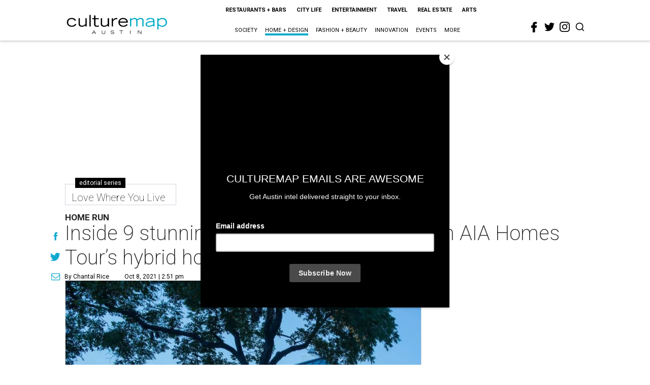

--- FILE ---
content_type: text/html; charset=utf-8
request_url: https://austin.culturemap.com/news/home-design/10-08-21-aia-home-tour-hybrid-event-2021-austin-homes-sneak-peek/
body_size: 88282
content:
<!DOCTYPE html><!-- Powered by RebelMouse. https://www.rebelmouse.com --><html lang="en"><head prefix="og: https://ogp.me/ns# article: https://ogp.me/ns/article#"><script type="application/ld+json">{"@context":"https://schema.org","@type":"NewsArticle","author":{"@type":"Person","description":"Chantal Rice is the former editor of CultureMap Austin and CultureMap San Antonio and a current contributor to both sites. She has been a working writer, editor and journalist for more than 25 years, and has contributed to a variety of local, regional, and national publications. A graduate of the University of Arkansas (Woo pig sooie!), Chantal moved to Austin in 2000, where she continued to grow her journalism career, most notably with positions at the Austin Business Journal, L Style/G Style magazine, and Austin Woman magazine. She enjoys working with young reporters and helping lift the careers of up-and-coming local journalists. In her free time, she can probably be found sipping a margarita at a local Tex-Mex joint, rooting for UT football, or cheering on her favorite race car drivers at Circuit of The Americas.","identifier":"22244946","image":{"@type":"ImageObject","url":"https://austin.culturemap.com/media-library/eyJhbGciOiJIUzI1NiIsInR5cCI6IkpXVCJ9.eyJpbWFnZSI6Imh0dHBzOi8vYXNzZXRzLnJibC5tcy8zMTY5OTQ2Ni9vcmlnaW4uanBnIiwiZXhwaXJlc19hdCI6MTc2OTE2OTUzN30.lBQl2roniBjIfY84ibV9ym_-o2qeZJV-TcwsNRnTFZw/image.jpg?width=210"},"name":"Chantal Rice","url":"https://austin.culturemap.com/u/chantal"},"dateModified":"2022-09-05T19:05:05Z","datePublished":"2021-10-08T19:51:18Z","description":"Home Run","headline":"Inside 9 stunning Austin abodes featured on AIA Homes Tour’s hybrid homecoming","image":[{"@type":"ImageObject","height":600,"url":"https://assets.rebelmouse.io/eyJhbGciOiJIUzI1NiIsInR5cCI6IkpXVCJ9.eyJpbWFnZSI6Imh0dHBzOi8vYXNzZXRzLnJibC5tcy8yOTk1MDA0MS9vcmlnaW4ucG5nIiwiZXhwaXJlc19hdCI6MTc5NDkyOTY2NX0.T8BBmDBOJrzqgJU44CE0Bb2R1KS4sVRINvKS3DrMAno/img.png","width":1200}],"keywords":["luxury","inspiration","tours","preservation"],"mainEntityOfPage":{"@id":"https://austin.culturemap.com/news/home-design/10-08-21-aia-home-tour-hybrid-event-2021-austin-homes-sneak-peek/","@type":"WebPage"},"publisher":{"@type":"Organization","logo":{"@type":"ImageObject","url":"https://austin.culturemap.com/media-library/eyJhbGciOiJIUzI1NiIsInR5cCI6IkpXVCJ9.eyJpbWFnZSI6Imh0dHBzOi8vYXNzZXRzLnJibC5tcy8zMTczMjk1NC9vcmlnaW4ucG5nIiwiZXhwaXJlc19hdCI6MTc4MjA4MTg5MX0.Om86iyUWTB3mdbRD-FOYgmIiUOkaBqQTTxnYGuDNVJU/image.png?width=210"},"name":"CultureMap Austin"},"url":"https://austin.culturemap.com/news/home-design/10-08-21-aia-home-tour-hybrid-event-2021-austin-homes-sneak-peek/"}</script><meta charset="utf-8"/><link rel="canonical" href="https://austin.culturemap.com/news/home-design/10-08-21-aia-home-tour-hybrid-event-2021-austin-homes-sneak-peek/"/><meta property="fb:app_id" content="200167090048537"/><meta name="twitter:site" content="@CultureMap Austin"/><meta name="twitter:site:id" content="621318757"/><meta property="og:type" content="article"/><meta property="og:url" content="https://austin.culturemap.com/news/home-design/10-08-21-aia-home-tour-hybrid-event-2021-austin-homes-sneak-peek/"/><meta property="og:site_name" content="CultureMap Austin"/><meta property="og:image" content="https://assets.rebelmouse.io/eyJhbGciOiJIUzI1NiIsInR5cCI6IkpXVCJ9.eyJpbWFnZSI6Imh0dHBzOi8vYXNzZXRzLnJibC5tcy8yOTk1MDA0MS9vcmlnaW4ucG5nIiwiZXhwaXJlc19hdCI6MTc5NDkyOTY2NX0.T8BBmDBOJrzqgJU44CE0Bb2R1KS4sVRINvKS3DrMAno/img.png"/><meta property="og:image:width" content="2000"/><meta property="og:image:height" content="2000"/><meta property="og:title" content="Inside 9 stunning Austin abodes featured on AIA Homes Tour’s hybrid homecoming"/><meta property="og:description" content="Home Run"/><meta name="description" content="Home Run"/><meta name="keywords" content="luxury, inspiration, tours, preservation"/><meta name="referrer" content="always"/><meta name="twitter:card" content="summary"/><link rel="preconnect" href="https://assets.rebelmouse.io/" crossorigin="anonymous"/><link rel="preconnect" href="https://user-stats.rbl.ms/" crossorigin="anonymous"/><link rel="preconnect" href="https://pages-stats.rbl.ms/" crossorigin="anonymous"/><!--link rel="preload" href="https://static.rbl.ms/static/fonts/fontawesome/fontawesome-mini.woff" as="font" type="font/woff2" crossorigin--><script class="rm-i-script">window.REBELMOUSE_BOOTSTRAP_DATA = {"isUserLoggedIn": false, "site": {"id": 20308467, "isCommunitySite": false}, "runner": {"id": 20308467}, "post": {"id": 2656253427, "sections": [0, 568669778, 552453683], "shareUrl": "https%3A%2F%2Faustin.culturemap.com%2Fnews%2Fhome-design%2F10-08-21-aia-home-tour-hybrid-event-2021-austin-homes-sneak-peek%2F", "status": 0, "tags": ["luxury", "inspiration", "tours", "preservation"]}, "path": "/news/home-design/10-08-21-aia-home-tour-hybrid-event-2021-austin-homes-sneak-peek/", "pathParams": {}, "resourceId": "pp_2656253427", "fbId": "200167090048537", "fbAppVersion": "v2.5", "clientGaId": "UA-9940336-4", "messageBusUri": "wss://messages.rebelmouse.io", "section": {"id": null}, "tag": {"slug": null, "isSection": false}, "fullBootstrapUrl": "/res/bootstrap/data.js?site_id=20308467\u0026resource_id=pp_2656253427\u0026path_params=%7B%7D\u0026override_device=desktop\u0026post_id=2656253427", "whitelabel_menu": {}, "useRiver": false, "engine": {"recaptchaSiteKey": null, "lazyLoadShortcodeImages": true, "backButtonGoToPage": true, "changeParticleUrlScroll": false, "countKeepReadingAsPageview": true, "defaultVideoPlayer": "", "theoPlayerLibraryLocation": "", "trackPageViewOnParticleUrlScroll": false, "webVitalsSampleRate": 100, "overrideDevicePixelRatio": null, "image_quality_level": 50, "sendEventsToCurrentDomain": false, "enableLoggedOutUserTracking": false, "useSmartLinks2": true}};
    </script><script class="rm-i-script">window.REBELMOUSE_BASE_ASSETS_URL = "https://austin.culturemap.com/static/dist/social-ux/";
        window.REBELMOUSE_BASE_SSL_DOMAIN = "https://austin.culturemap.com";
        window.REBELMOUSE_TASKS_QUEUE = [];
        window.REBELMOUSE_LOW_TASKS_QUEUE = [];
        window.REBELMOUSE_LOWEST_TASKS_QUEUE = [];
        window.REBELMOUSE_ACTIVE_TASKS_QUEUE = [];
        window.REBELMOUSE_STDLIB = {};
        window.RM_OVERRIDES = {};
        window.RM_AD_LOADER = [];
    </script><script src="https://austin.culturemap.com/static/dist/social-ux/main.6bc7945fceb0d1ce31d3.bundle.mjs" class="rm-i-script" type="module" async="async" data-js-app="true" data-src-host="https://austin.culturemap.com" data-src-file="main.mjs"></script><script src="https://austin.culturemap.com/static/dist/social-ux/main.da8512cbfe75950eb816.bundle.js" class="rm-i-script" nomodule="nomodule" defer="defer" data-js-app="true" data-src-host="https://austin.culturemap.com" data-src-file="main.js"></script><script src="https://austin.culturemap.com/static/dist/social-ux/runtime.5f2854bedb02943ff2a5.bundle.mjs" class="rm-i-script" type="module" async="async" data-js-app="true" data-src-host="https://austin.culturemap.com" data-src-file="runtime.mjs"></script><script src="https://austin.culturemap.com/static/dist/social-ux/runtime.5fe7c9a46d72403f8fd3.bundle.js" class="rm-i-script" nomodule="nomodule" defer="defer" data-js-app="true" data-src-host="https://austin.culturemap.com" data-src-file="runtime.js"></script><!-- we collected enough need to fix it first before turn in back on--><!--script src="//cdn.ravenjs.com/3.16.0/raven.min.js" crossorigin="anonymous"></script--><!--script type="text/javascript">
        Raven.config('https://6b64f5cc8af542cbb920e0238864390a@sentry.io/147999').install();
    </script--><script class="rm-i-script">
        if ('serviceWorker' in navigator) {
          window.addEventListener('load', function() {
            navigator.serviceWorker.register('/sw.js').then(function(registration) {
              console.log('ServiceWorker registration successful with scope: ', registration.scope);
            }, function(err) {
              console.log('ServiceWorker registration failed: ', err);
            });
          });
        } else {
          console.log('ServiceWorker not enabled');
        }
    </script><script class="rm-i-script">
        // fallback error prone google tag setup
        var googletag = googletag || {};
        googletag.cmd = googletag.cmd || [];
    </script><meta http-equiv="X-UA-Compatible" content="IE=edge"/><link rel="alternate" type="application/rss+xml" title="CultureMap Austin" href="/feeds/series/love-where-you-live-austin-2021.rss"/><meta name="viewport" content="width=device-width,initial-scale=1,minimum-scale=1.0"/><!-- TODO: move the default value from here --><title>Inside 9 stunning Austin abodes featured on AIA Homes Tour’s hybrid homecoming - CultureMap Austin</title><style class="rm-i-styles">
        article,aside,details,figcaption,figure,footer,header,hgroup,nav,section{display:block;}audio,canvas,video{display:inline-block;}audio:not([controls]){display:none;}[hidden]{display:none;}html{font-size:100%;-webkit-text-size-adjust:100%;-ms-text-size-adjust:100%;}body{margin:0;font-size:1em;line-height:1.4;}body,button,input,select,textarea{font-family:Tahoma,sans-serif;color:#5A5858;}::-moz-selection{background:#145A7C;color:#fff;text-shadow:none;}::selection{background:#145A7C;color:#fff;text-shadow:none;}:focus{outline:5px auto #2684b1;}a:hover,a:active{outline:0;}abbr[title]{border-bottom:1px dotted;}b,strong{font-weight:bold;}blockquote{margin:1em 40px;}dfn{font-style:italic;}hr{display:block;height:1px;border:0;border-top:1px solid #ccc;margin:1em 0;padding:0;}ins{background:#ff9;color:#000;text-decoration:none;}mark{background:#ff0;color:#000;font-style:italic;font-weight:bold;}pre,code,kbd,samp{font-family:monospace,serif;_font-family:'courier new',monospace;font-size:1em;}pre{white-space:pre;white-space:pre-wrap;word-wrap:break-word;}q{quotes:none;}q:before,q:after{content:"";content:none;}small{font-size:85%;}sub,sup{font-size:75%;line-height:0;position:relative;vertical-align:baseline;}sup{top:-0.5em;}sub{bottom:-0.25em;}ul,ol{margin:1em 0;padding:0 0 0 40px;}dd{margin:0 0 0 40px;}nav ul,nav ol{list-style:none;list-style-image:none;margin:0;padding:0;}img{border:0;-ms-interpolation-mode:bicubic;vertical-align:middle;}svg:not(:root){overflow:hidden;}figure{margin:0;}form{margin:0;}fieldset{border:0;margin:0;padding:0;}label{cursor:pointer;}legend{border:0;padding:0;}button,input{line-height:normal;}button,input[type="button"],input[type="reset"],input[type="submit"]{cursor:pointer;-webkit-appearance:button;}input[type="checkbox"],input[type="radio"]{box-sizing:border-box;padding:0;}input[type="search"]{-webkit-appearance:textfield;box-sizing:content-box;}input[type="search"]::-webkit-search-decoration{-webkit-appearance:none;}button::-moz-focus-inner,input::-moz-focus-inner{border:0;padding:0;}textarea{overflow:auto;vertical-align:top;resize:vertical;}input:invalid,textarea:invalid{background-color:#fccfcc;}table{border-collapse:collapse;border-spacing:0;}td{vertical-align:top;}.ir{display:block;border:0;text-indent:-999em;overflow:hidden;background-color:transparent;background-repeat:no-repeat;text-align:left;direction:ltr;}.ir br{display:none;}.hidden{display:none !important;visibility:hidden;}.visuallyhidden{border:0;clip:rect(0 0 0 0);height:1px;margin:-1px;overflow:hidden;padding:0;position:absolute;width:1px;}.visuallyhidden.focusable:active,.visuallyhidden.focusable:focus{clip:auto;height:auto;margin:0;overflow:visible;position:static;width:auto;}.invisible{visibility:hidden;}.clearfix:before,.clearfix:after{content:"";display:table;}.clearfix:after{clear:both;}.clearfix{zoom:1;}.zindex20{z-index:20;}.zindex30{z-index:30;}.zindex40{z-index:40;}.zindex50{z-index:50;}html{font-size:19pxpx;font-family:Roboto;line-height:1.5;color:rgba(34, 34, 34, 1);font-weight:normal;}body,button,input,select,textarea{font-family:Roboto;color:rgba(34, 34, 34, 1);}.col,body{font-size:1.6rem;line-height:1.5;}a{color:#0ea9cf;text-decoration:none;}a:hover{color:rgba(0, 0, 0, 1);text-decoration:none;}.with-primary-color{color:#0ea9cf;}.with-primary-color:hover{color:rgba(0, 0, 0, 1);}.js-tab,.js-keep-reading,.js-toggle{cursor:pointer;}.noselect{-webkit-touch-callout:none;-webkit-user-select:none;-khtml-user-select:none;-moz-user-select:none;-ms-user-select:none;user-select:none;}.tabs__tab{display:inline-block;padding:10px;}.tabs__tab-content{display:none;}.tabs__tab-content.active{display:block;}button:focus,input[type="text"],input[type="email"]{outline:0;}audio,canvas,iframe,img,svg,video{vertical-align:middle;max-width:100%;}textarea{resize:vertical;}.main{background-color:rgba(255, 255, 255, 1);position:relative;overflow:hidden;}.valign-wrapper{display:-webkit-flex;display:-ms-flexbox;display:flex;-webkit-align-items:center;-ms-flex-align:center;align-items:center;}.valign-wrapper .valign{display:block;}#notification{position:fixed;}.article-module__controls-placeholder{position:absolute;}.display-block{display:block;}.cover-all{position:absolute;width:100%;height:100%;}.full-width{width:100%;}.fa{font-family:FontAwesome,"fontawesome-mini" !important;}.fa.fa-instagram{font-size:1.15em;}.fa-googleplus:before{content:"\f0d5";}.post-partial,.overflow-visible{overflow:visible !important;}.attribute-data{margin:0 10px 10px 0;padding:5px 10px;background-color:#0ea9cf;color:white;border-radius:3px;margin-bottom:10px;display:inline-block;}.attribute-data[value=""]{display:none;}.badge{display:inline-block;overflow:hidden;}.badge-image{border-radius:100%;}.js-expandable.expanded .js-expand,.js-expandable:not(.expanded) .js-contract{display:none;}.js-scroll-trigger{display:block;width:100%;}.sticky-target:not(.legacy){position:fixed;opacity:0;top:0;will-change:transform;transform:translate3d(0px,0px,0px);}.sticky-target.legacy{position:relative;}.sticky-target.legacy.sticky-active{position:fixed;}.color-inherit:hover,.color-inherit{color:inherit;}.js-appear-on-expand{transition:all 350ms;height:0;overflow:hidden;opacity:0;}.content-container{display:none;}.expanded .content-container{display:block;}.expanded .js-appear-on-expand{opacity:1;height:auto;}.logged-out-user .js-appear-on-expand{height:0;opacity:0;}.h1,.h2{margin:0;padding:0;font-size:1em;font-weight:normal;}.lazyload-placeholder{display:none;position:absolute;text-align:center;background:rgba(0,0,0,0.1);top:0;bottom:0;left:0;right:0;}div[runner-lazy-loading] .lazyload-placeholder,iframe[runner-lazy-loading] + .lazyload-placeholder{display:block;}.abs-pos-center{position:absolute;top:0;bottom:0;left:0;right:0;margin:auto;}.relative{position:relative;}.runner-spinner{position:absolute;top:0;bottom:0;left:0;right:0;margin:auto;width:50px;}.runner-spinner:before{content:"";display:block;padding-top:100%;}.rm-non-critical-loaded .runner-spinner-circular{animation:rotate 2s linear infinite;height:100%;transform-origin:center center;width:100%;position:absolute;top:0;bottom:0;left:0;right:0;margin:auto;}.position-relative{position:relative;}.collection-button{display:inline-block;}.rm-non-critical-loaded .runner-spinner-path{stroke-dasharray:1,200;stroke-dashoffset:0;animation:dash 1.5s ease-in-out infinite,color 6s ease-in-out infinite;stroke-linecap:round;}.pagination-container .pagination-wrapper{display:flex;align-items:center;}.pagination-container .pagination-wrapper a{color:rgba(59,141,242,1);margin:0 5px;}@keyframes rotate{100%{transform:rotate(360deg);}}@keyframes dash{0%{stroke-dasharray:1,200;stroke-dashoffset:0;}50%{stroke-dasharray:89,200;stroke-dashoffset:-35px;}100%{stroke-dasharray:89,200;stroke-dashoffset:-124px;}}@keyframes color{100%,0%{stroke:rgba(255,255,255,1);}40%{stroke:rgba(255,255,255,0.6);}66%{stroke:rgba(255,255,255,0.9);}80%,90%{stroke:rgba(255,255,255,0.7);}}.js-section-loader-feature-container > .slick-list > .slick-track > .slick-slide:not(.slick-active){height:0;visibility:hidden;}.rebellt-item-media-container .instagram-media{margin-left:auto !important;margin-right:auto !important;}.js-hidden-panel{position:fixed;top:0;left:0;right:0;transition:all 300ms;z-index:10;}.js-hidden-panel.active{transform:translate3d(0,-100%,0);}.content{margin-left:auto;margin-right:auto;max-width:1100px;width:90%;}.ad-tag{text-align:center;}.ad-tag__inner{display:inline-block;}.content .ad-tag{margin-left:-5%;margin-right:-5%;}@media (min-width:768px){.content .ad-tag{margin-left:auto;margin-right:auto;}}.user-prefs{display:none;}.no-mb:not(:last-child){margin-bottom:0;}.no-mt:not(:first-child){margin-top:0;}.sm-mt-0:not(:empty):before,.sm-mt-1:not(:empty):before,.sm-mt-2:not(:empty):before,.sm-mb-0:not(:empty):after,.sm-mb-1:not(:empty):after,.sm-mb-2:not(:empty):after,.md-mt-0:not(:empty):before,.md-mt-1:not(:empty):before,.md-mt-2:not(:empty):before,.md-mb-0:not(:empty):after,.md-mb-1:not(:empty):after,.md-mb-2:not(:empty):after,.lg-mt-0:not(:empty):before,.lg-mt-1:not(:empty):before,.lg-mt-2:not(:empty):before,.lg-mb-0:not(:empty):after,.lg-mb-1:not(:empty):after,.lg-mb-2:not(:empty):after{content:'';display:block;overflow:hidden;}.sm-mt-0:not(:empty):before{margin-bottom:0;}.sm-mt-0 > *{margin-top:0;}.sm-mt-1:not(:empty):before{margin-bottom:-10px;}.sm-mt-1 > *{margin-top:10px;}.sm-mt-2:not(:empty):before{margin-bottom:-20px;}.sm-mt-2 > *{margin-top:20px;}.sm-mb-0:not(:empty):after{margin-top:0;}.sm-mb-0 > *{margin-bottom:0;}.sm-mb-1:not(:empty):after{margin-top:-10px;}.sm-mb-1 > *{margin-bottom:10px;}.sm-mb-2:not(:empty):after{margin-top:-20px;}.sm-mb-2 > *{margin-bottom:20px;}@media (min-width:768px){.md-mt-0:not(:empty):before{margin-bottom:0;}.md-mt-0 > *{margin-top:0;}.md-mt-1:not(:empty):before{margin-bottom:-10px;}.md-mt-1 > *{margin-top:10px;}.md-mt-2:not(:empty):before{margin-bottom:-20px;}.md-mt-2 > *{margin-top:20px;}.md-mb-0:not(:empty):after{margin-top:0;}.md-mb-0 > *{margin-bottom:0;}.md-mb-1:not(:empty):after{margin-top:-10px;}.md-mb-1 > *{margin-bottom:10px;}.md-mb-2:not(:empty):after{margin-top:-20px;}.md-mb-2 > *{margin-bottom:20px;}}@media (min-width:1024px){.lg-mt-0:not(:empty):before{margin-bottom:0;}.lg-mt-0 > *{margin-top:0;}.lg-mt-1:not(:empty):before{margin-bottom:-10px;}.lg-mt-1 > *{margin-top:10px;}.lg-mt-2:not(:empty):before{margin-bottom:-20px;}.lg-mt-2 > *{margin-top:20px;}.lg-mb-0:not(:empty):after{margin-top:0;}.lg-mb-0 > *{margin-bottom:0;}.lg-mb-1:not(:empty):after{margin-top:-10px;}.lg-mb-1 > *{margin-bottom:10px;}.lg-mb-2:not(:empty):after{margin-top:-20px;}.lg-mb-2 > *{margin-bottom:20px;}}.sm-cp-0{padding:0;}.sm-cp-1{padding:10px;}.sm-cp-2{padding:20px;}@media (min-width:768px){.md-cp-0{padding:0;}.md-cp-1{padding:10px;}.md-cp-2{padding:20px;}}@media (min-width:1024px){.lg-cp-0{padding:0;}.lg-cp-1{padding:10px;}.lg-cp-2{padding:20px;}}.mb-2 > *{margin-bottom:20px;}.mb-2 > :last-child{margin-bottom:0;}.v-sep > *{margin-bottom:20px;}@media (min-width:768px){.v-sep > *{margin-bottom:40px;}}.v-sep > *:last-child{margin-bottom:0;}@media only screen and (max-width:767px){.hide-mobile{display:none !important;}}@media only screen and (max-width:1023px){.hide-tablet-and-mobile{display:none !important;}}@media only screen and (min-width:768px){.hide-tablet-and-desktop{display:none !important;}}@media only screen and (min-width:768px) and (max-width:1023px){.hide-tablet{display:none !important;}}@media only screen and (min-width:1024px){.hide-desktop{display:none !important;}}.row.px10{margin-left:-10px;margin-right:-10px;}.row.px10 > .col{padding-left:10px;padding-right:10px;}.row.px20{margin-left:-20px;margin-right:-20px;}.row.px20 > .col{padding-left:20px;padding-right:20px;}.row{margin-left:auto;margin-right:auto;overflow:hidden;}.row:after{content:'';display:table;clear:both;}.row:not(:empty){margin-bottom:-20px;}.col{margin-bottom:20px;}@media (min-width:768px){.col{margin-bottom:40px;}.row:not(:empty){margin-bottom:-40px;}}.row .col{float:left;box-sizing:border-box;}.row .col.pull-right{float:right;}.row .col.s1{width:8.3333333333%;}.row .col.s2{width:16.6666666667%;}.row .col.s3{width:25%;}.row .col.s4{width:33.3333333333%;}.row .col.s5{width:41.6666666667%;}.row .col.s6{width:50%;}.row .col.s7{width:58.3333333333%;}.row .col.s8{width:66.6666666667%;}.row .col.s9{width:75%;}.row .col.s10{width:83.3333333333%;}.row .col.s11{width:91.6666666667%;}.row .col.s12{width:100%;}@media only screen and (min-width:768px){.row .col.m1{width:8.3333333333%;}.row .col.m2{width:16.6666666667%;}.row .col.m3{width:25%;}.row .col.m4{width:33.3333333333%;}.row .col.m5{width:41.6666666667%;}.row .col.m6{width:50%;}.row .col.m7{width:58.3333333333%;}.row .col.m8{width:66.6666666667%;}.row .col.m9{width:75%;}.row .col.m10{width:83.3333333333%;}.row .col.m11{width:91.6666666667%;}.row .col.m12{width:100%;}}@media only screen and (min-width:1024px){.row .col.l1{width:8.3333333333%;}.row .col.l2{width:16.6666666667%;}.row .col.l3{width:25%;}.row .col.l4{width:33.3333333333%;}.row .col.l5{width:41.6666666667%;}.row .col.l6{width:50%;}.row .col.l7{width:58.3333333333%;}.row .col.l8{width:66.6666666667%;}.row .col.l9{width:75%;}.row .col.l10{width:83.3333333333%;}.row .col.l11{width:91.6666666667%;}.row .col.l12{width:100%;}}.widget{position:relative;box-sizing:border-box;}.widget:hover .widget__headline a{color:rgba(0, 0, 0, 1);}.widget__headline{font-family:"Crimson Pro";color:rgba(34, 34, 34, 1);cursor:pointer;}.widget__headline-text{font-family:inherit;color:inherit;word-break:break-word;}.widget__section-text{display:block;}.image,.widget__image{background-position:center;background-repeat:no-repeat;background-size:cover;display:block;z-index:0;}.widget__play{position:absolute;width:100%;height:100%;text-align:center;}.rm-widget-image-holder{position:relative;}.rm-video-holder{position:absolute;width:100%;height:100%;top:0;left:0;}.rm-zindex-hidden{display:none;z-index:-1;}.rm-widget-image-holder .widget__play{top:0;left:0;}.image.no-image{background-color:#e4e4e4;}.widget__video{position:relative;}.widget__video .rm-scrop-spacer{padding-bottom:56.25%;}.widget__video.rm-video-tiktok{max-width:605px;}.widget__video video,.widget__video iframe{position:absolute;top:0;left:0;height:100%;}.widget__product-vendor{font-size:1.5em;line-height:1.5;margin:25px 0;}.widget__product-buy-link{margin:15px 0;}.widget__product-buy-link-btn{background-color:#000;color:#fff;display:inline-block;font-size:1.6rem;line-height:1em;padding:1.25rem;font-weight:700;}.widget__product-buy-btn:hover{color:#fff;}.widget__product-price{font-size:1.5em;line-height:1.5;margin:25px 0;}.widget__product-compare-at-price{text-decoration:line-through;}.rebellt-item.is--mobile,.rebellt-item.is--tablet{margin-bottom:0.85em;}.rebellt-item.show_columns_on_mobile.col2,.rebellt-item.show_columns_on_mobile.col3{display:inline-block;vertical-align:top;}.rebellt-item.show_columns_on_mobile.col2{width:48%;}.rebellt-item.show_columns_on_mobile.col3{width:32%;}@media only screen and (min-width:768px){.rebellt-item.col2:not(.show_columns_on_mobile),.rebellt-item.col3:not(.show_columns_on_mobile){display:inline-block;vertical-align:top;}.rebellt-item.col2:not(.show_columns_on_mobile){width:48%;}.rebellt-item.col3:not(.show_columns_on_mobile){width:32%;}}.rebellt-item.parallax{background-size:cover;background-attachment:fixed;position:relative;left:calc(-50vw + 50%);width:100vw;min-height:100vh;padding:0 20%;box-sizing:border-box;max-width:inherit;text-align:center;z-index:3;}.rebellt-item.parallax.is--mobile{background-position:center;margin-bottom:0;padding:0 15%;}.rebellt-item.parallax.has-description:before,.rebellt-item.parallax.has-description:after{content:"";display:block;padding-bottom:100%;}.rebellt-item.parallax.has-description.is--mobile:before,.rebellt-item.parallax.has-description.is--mobile:after{padding-bottom:90vh;}.rebellt-item.parallax h3,.rebellt-item.parallax p{color:white;text-shadow:1px 0 #000;}.rebellt-item.parallax.is--mobile p{font-size:18px;font-weight:400;}.rebellt-ecommerce h3{font-size:1.8em;margin-bottom:15px;}.rebellt-ecommerce--vendor{font-size:1.5em;line-height:1.5;margin:25px 0;}.rebellt-ecommerce--price{font-size:1.5em;line-height:1.5;margin:25px 0;}.rebellt-ecommerce--compare-at-price{text-decoration:line-through;}.rebellt-ecommerce--buy{margin:15px 0;}.rebellt-ecommerce--btn{background-color:#000;color:#fff;display:inline-block;font-size:1.6rem;line-height:1em;padding:1.25rem;font-weight:700;}.rebellt-ecommerce--btn:hover{color:#fff;}.rebelbar.skin-simple{height:50px;line-height:50px;color:rgba(34, 34, 34, 1);font-size:1.2rem;border-left:none;border-right:none;background-color:#fff;}.rebelbar.skin-simple .rebelbar__inner{position:relative;height:100%;margin:0 auto;padding:0 20px;max-width:1300px;}.rebelbar.skin-simple .logo{float:left;}.rebelbar.skin-simple .logo__image{max-height:50px;max-width:190px;}.rebelbar--fake.skin-simple{position:relative;border-color:#fff;}.rebelbar--fixed.skin-simple{position:absolute;width:100%;z-index:3;}.with-fixed-header .rebelbar--fixed.skin-simple{position:fixed;top:0;}.rebelbar.skin-simple .rebelbar__menu-toggle{position:relative;cursor:pointer;float:left;text-align:center;font-size:0;width:50px;margin-left:-15px;height:100%;color:rgba(34, 34, 34, 1);}.rebelbar.skin-simple i{vertical-align:middle;display:inline-block;font-size:20px;}.rebelbar.skin-simple .rebelbar__menu-toggle:hover{color:rgba(0, 0, 0, 1);}.rebelbar.skin-simple .rebelbar__section-links{display:none;padding:0 100px 0 40px;overflow:hidden;height:100%;}.rebelbar.skin-simple .rebelbar__section-list{margin:0 -15px;height:100%;}.rebelbar.skin-simple .rebelbar__section-links li{display:inline-block;padding:0 15px;text-align:left;}.rebelbar.skin-simple .rebelbar__section-link{color:rgba(34, 34, 34, 1);display:block;font-size:1.8rem;font-weight:400;text-decoration:none;}.rebelbar.skin-simple .rebelbar__section-link:hover{color:rgba(0, 0, 0, 1);}.rebelbar.skin-simple .rebelbar__sharebar.sharebar{display:none;}.rebelbar.skin-simple .rebelbar__section-list.js--active .rebelbar__more-sections-button{visibility:visible;}.rebelbar.skin-simple .rebelbar__more-sections-button{cursor:pointer;visibility:hidden;}.rebelbar.skin-simple #rebelbar__more-sections{visibility:hidden;position:fixed;line-height:70px;left:0;width:100%;background-color:#1f1f1f;}.rebelbar.skin-simple #rebelbar__more-sections a{color:white;}.rebelbar.skin-simple #rebelbar__more-sections.opened{visibility:visible;}@media only screen and (min-width:768px){.rebelbar.skin-simple .rebelbar__menu-toggle{margin-right:15px;}.rebelbar.skin-simple{height:100px;line-height:100px;font-weight:700;}.rebelbar.skin-simple .logo__image{max-width:350px;max-height:100px;}.rebelbar.skin-simple .rebelbar__inner{padding:0 40px;}.rebelbar.skin-simple .rebelbar__sharebar.sharebar{float:left;margin-top:20px;margin-bottom:20px;padding-left:40px;}}@media (min-width:960px){.rebelbar.skin-simple .rebelbar__section-links{display:block;}.with-floating-shares .rebelbar.skin-simple .search-form{display:none;}.with-floating-shares .rebelbar.skin-simple .rebelbar__sharebar.sharebar{display:block;}.with-floating-shares .rebelbar.skin-simple .rebelbar__section-links{display:none;}}.menu-global{display:none;width:100%;position:fixed;z-index:3;color:white;background-color:#1a1a1a;height:100%;font-size:1.8rem;overflow-y:auto;overflow-x:hidden;line-height:1.6em;}@media (min-width:768px){.menu-global{display:block;max-width:320px;top:0;-webkit-transform:translate(-320px,0);transform:translate(-320px,0);transform:translate3d(-320px,0,0);}.menu-global,.all-content-wrapper{transition:transform .2s cubic-bezier(.2,.3,.25,.9);}}.menu-overlay{position:fixed;top:-100%;left:0;height:0;width:100%;cursor:pointer;visibility:hidden;opacity:0;transition:opacity 200ms;}.menu-opened .menu-overlay{visibility:visible;height:100%;z-index:1;opacity:1;top:0;}@media only screen and (min-width:768px){.menu-opened .menu-overlay{z-index:10;background:rgba(255,255,255,.6);}}@media (min-width:960px){.logged-out-user .rebelbar.skin-simple .menu-overlay{display:none;}}@media (min-width:600px){.rm-resized-container-5{width:5%;}.rm-resized-container-10{width:10%;}.rm-resized-container-15{width:15%;}.rm-resized-container-20{width:20%;}.rm-resized-container-25{width:25%;}.rm-resized-container-30{width:30%;}.rm-resized-container-35{width:35%;}.rm-resized-container-40{width:40%;}.rm-resized-container-45{width:45%;}.rm-resized-container-50{width:50%;}.rm-resized-container-55{width:55%;}.rm-resized-container-60{width:60%;}.rm-resized-container-65{width:65%;}.rm-resized-container-70{width:70%;}.rm-resized-container-75{width:75%;}.rm-resized-container-80{width:80%;}.rm-resized-container-85{width:85%;}.rm-resized-container-90{width:90%;}.rm-resized-container-95{width:95%;}.rm-resized-container-100{width:100%;}}.rm-embed-container{position:relative;}.rm-embed-container.rm-embed-instagram{max-width:540px;}.rm-embed-container.rm-embed-tiktok{max-width:572px;min-height:721px;}.rm-embed-container.rm-embed-tiktok blockquote,.rm-embed-twitter blockquote{all:revert;}.rm-embed-container.rm-embed-tiktok blockquote{margin-left:0;margin-right:0;position:relative;}.rm-embed-container.rm-embed-tiktok blockquote,.rm-embed-container.rm-embed-tiktok blockquote > iframe,.rm-embed-container.rm-embed-tiktok blockquote > section{width:100%;min-height:721px;display:block;}.rm-embed-container.rm-embed-tiktok blockquote > section{position:absolute;top:0;left:0;right:0;bottom:0;display:flex;align-items:center;justify-content:center;flex-direction:column;text-align:center;}.rm-embed-container.rm-embed-tiktok blockquote > section:before{content:"";display:block;width:100%;height:300px;border-radius:8px;}.rm-embed-container > .rm-embed,.rm-embed-container > .rm-embed-holder{position:absolute;top:0;left:0;}.rm-embed-holder{display:block;height:100%;width:100%;display:flex;align-items:center;}.rm-embed-container > .rm-embed-spacer{display:block;}.rm-embed-twitter{max-width:550px;margin-top:10px;margin-bottom:10px;}.rm-embed-twitter blockquote{position:relative;height:100%;width:100%;flex-direction:column;display:flex;align-items:center;justify-content:center;flex-direction:column;text-align:center;}.rm-embed-twitter:not(.rm-off) .twitter-tweet{margin:0 !important;}.logo__image,.image-element__img,.rm-lazyloadable-image{max-width:100%;height:auto;}.logo__image,.image-element__img{width:auto;}@media (max-width:768px){.rm-embed-spacer.rm-embed-spacer-desktop{display:none;}}@media (min-width:768px){.rm-embed-spacer.rm-embed-spacer-mobile{display:none;}}.sharebar{margin:0 -4px;padding:0;font-size:0;line-height:0;}.sharebar a{color:#fff;}.sharebar a:hover{text-decoration:none;color:#fff;}.sharebar .share,.sharebar .share-plus{display:inline-block;margin:0 4px;font-size:14px;font-weight:400;padding:0 10px;width:20px;min-width:20px;height:40px;line-height:38px;text-align:center;vertical-align:middle;border-radius:2px;}.sharebar .share-plus i,.sharebar .share i{display:inline-block;vertical-align:middle;}.sharebar .hide-button{display:none;}.sharebar.enable-panel .hide-button{display:inline-block;}.sharebar.enable-panel .share-plus{display:none;}.sharebar.with-first-button-caption:not(.enable-panel) .share:first-child{width:68px;}.sharebar.with-first-button-caption:not(.enable-panel) .share:first-child:after{content:'Share';padding-left:5px;vertical-align:middle;}.sharebar--fixed{display:none;position:fixed;bottom:0;z-index:1;text-align:center;width:100%;left:0;margin:20px auto;}.with-floating-shares .sharebar--fixed{display:block;}.sharebar.fly_shared:not(.enable-panel) .share:nth-child(5){display:none;}.share-media-panel .share-media-panel-pinit{position:absolute;right:0;bottom:0;background-color:transparent;}.share-media-panel-pinit_share{background-image:url('/static/img/whitelabel/runner/spritesheets/pin-it-sprite.png');background-color:#BD081C;background-position:-1px -17px;border-radius:4px;float:right;height:34px;margin:7px;width:60px;background-size:194px auto;}.share-media-panel-pinit_share:hover{opacity:.9;}@media (min-width:768px){.sharebar .share-plus .fa,.sharebar .share .fa{font-size:22px;}.sharebar .share,.sharebar .share-plus{padding:0 15px;width:30px;min-width:30px;height:60px;line-height:60px;margin:0 4px;font-size:16px;}.sharebar.with-first-button-caption:not(.enable-panel) .share:first-child{width:180px;}.sharebar.with-first-button-caption:not(.enable-panel) .share:first-child:after{content:'Share this story';padding-left:10px;vertical-align:middle;text-transform:uppercase;}.share-media-panel-pinit_share{background-position:-60px -23px;height:45px;margin:10px;width:80px;}}.action-btn{display:block;font-size:1.6rem;color:#0ea9cf;cursor:pointer;border:2px solid #0ea9cf;border-color:#0ea9cf;border-radius:2px;line-height:1em;padding:1.6rem;font-weight:700;text-align:center;}.action-btn:hover{color:rgba(0, 0, 0, 1);border:2px solid rgba(0, 0, 0, 1);border-color:rgba(0, 0, 0, 1);}.section-headline__text{font-size:3rem;font-weight:700;line-height:1;}.section-headline__text{color:rgba(34, 34, 34, 1);}@media (min-width:768px){.section-headline__text{font-size:3.6rem;}.content__main .section-headline__text{margin-top:-.3rem;margin-bottom:2rem;}}.module-headline__text{font-size:3rem;font-weight:700;color:#808080;}@media (min-width:768px){.module-headline__text{font-size:3.6rem;}}.search-form{position:absolute;top:0;right:20px;z-index:1;}.search-form__text-input{display:none;height:42px;font-size:1.3rem;background-color:#f4f4f4;border:none;color:#8f8f8f;text-indent:10px;padding:0;width:220px;position:absolute;right:-10px;top:0;bottom:0;margin:auto;}.search-form .search-form__submit{display:none;position:relative;border:none;bottom:2px;background-color:transparent;}.search-form__text-input:focus,.search-form__submit:focus{border:0 none;-webkit-box-shadow:none;-moz-box-shadow:none;box-shadow:none;outline:0 none;}.show-search .search-form__close{position:absolute;display:block;top:0;bottom:0;margin:auto;height:1rem;right:-28px;}.search-form__open{vertical-align:middle;bottom:2px;display:inline-block;position:relative;color:rgba(34, 34, 34, 1);font-size:1.9rem;}.show-search .search-form__text-input{display:block;}.show-search .search-form__submit{display:inline-block;vertical-align:middle;padding:0;color:rgba(34, 34, 34, 1);font-size:1.9rem;}.search-form__close,.show-search .search-form__open{display:none;}.quick-search{display:block;border-bottom:1px solid #d2d2d2;padding:24px 0 28px;margin-bottom:20px;position:relative;}.quick-search__submit{background-color:transparent;border:0;padding:0;margin:0;position:absolute;zoom:.75;color:#000;}.quick-search__input{background-color:transparent;border:0;padding:0;font-size:1.5rem;font-weight:700;line-height:3em;padding-left:40px;width:100%;box-sizing:border-box;}@media (min-width:768px){.search-form{right:40px;}.quick-search{margin-bottom:40px;padding:0 0 20px;}.quick-search__submit{zoom:1;}.quick-search__input{line-height:2.2em;padding-left:60px;}}.search-widget{position:relative;}.search-widget__input,.search-widget__submit{border:none;padding:0;margin:0;color:rgba(34, 34, 34, 1);background:transparent;font-size:inherit;line-height:inherit;}.social-links__link{display:inline-block;padding:12px;line-height:0;width:25px;height:25px;border-radius:50%;margin:0 6px;font-size:1.5em;text-align:center;position:relative;vertical-align:middle;color:white;}.social-links__link:hover{color:white;}.social-links__link > span{position:absolute;top:0;left:0;right:0;bottom:0;margin:auto;height:1em;}.article__body{font-family:"Crimson Pro";}.body-description .horizontal-rule{border-top:2px solid #eee;}.article-content blockquote{border-left:5px solid #0ea9cf;border-left-color:#0ea9cf;color:#656565;padding:0 0 0 25px;margin:1em 0 1em 25px;}.article__splash-custom{position:relative;}.body hr{display:none;}.article-content .media-caption{color:#9a9a9a;font-size:1.4rem;line-height:2;}.giphy-image{margin-bottom:0;}.article-body a{word-wrap:break-word;}.article-content .giphy-image__credits-wrapper{margin:0;}.article-content .giphy-image__credits{color:#000;font-size:1rem;}.article-content .image-media,.article-content .giphy-image .media-photo-credit{display:block;}.tags{color:#0ea9cf;margin:0 -5px;}.tags__item{margin:5px;display:inline-block;}.tags .tags__item{line-height:1;}.slideshow .carousel-control{overflow:hidden;}.shortcode-media .media-caption,.shortcode-media .media-photo-credit{display:block;}@media (min-width:768px){.tags{margin:0 -10px;}.tags__item{margin:10px;}.article-content__comments-wrapper{border-bottom:1px solid #d2d2d2;margin-bottom:20px;padding-bottom:40px;}}.subscription-widget{background:#0ea9cf;padding:30px;}.subscription-widget .module-headline__text{text-align:center;font-size:2rem;font-weight:400;color:#fff;}.subscription-widget .social-links{margin-left:-10px;margin-right:-10px;text-align:center;font-size:0;}.subscription-widget .social-links__link{display:inline-block;vertical-align:middle;width:39px;height:39px;color:#fff;box-sizing:border-box;border-radius:50%;font-size:20px;margin:0 5px;line-height:35px;background:transparent;border:2px solid #fff;border-color:#fff;}.subscription-widget .social-links__link:hover{color:rgba(0, 0, 0, 1);border-color:rgba(0, 0, 0, 1);background:transparent;}.subscription-widget .social-links__link .fa-instagram{margin:5px 0 0 1px;}.subscription-widget__site-links{margin:30px -5px;text-align:center;font-size:.8em;}.subscription-widget__site-link{padding:0 5px;color:inherit;}.newsletter-element__form{text-align:center;position:relative;max-width:500px;margin-left:auto;margin-right:auto;}.newsletter-element__submit,.newsletter-element__input{border:0;padding:10px;font-size:1.6rem;font-weight:500;height:40px;line-height:20px;margin:0;}.newsletter-element__submit{background:#808080;color:#fff;position:absolute;top:0;right:0;}.newsletter-element__submit:hover{opacity:.9;}.newsletter-element__input{background:#f4f4f4;width:100%;color:#8f8f8f;padding-right:96px;box-sizing:border-box;}.gdpr-cookie-wrapper{position:relative;left:0;right:0;padding:.5em;box-sizing:border-box;}.gdpr-cookie-controls{text-align:right;}.runner-authors-list{margin-top:0;margin-bottom:0;padding-left:0;list-style-type:none;}.runner-authors-author-wrapper{display:flex;flex-direction:row;flex-wrap:nowrap;justify-content:flex-start;align-items:stretch;align-content:stretch;}.runner-authors-avatar-thumb{display:inline-block;border-radius:100%;width:55px;height:55px;background-repeat:no-repeat;background-position:center;background-size:cover;overflow:hidden;}.runner-authors-avatar-thumb img{width:100%;height:100%;display:block;object-fit:cover;border-radius:100%;}.runner-authors-avatar-fallback{display:flex;align-items:center;justify-content:center;width:100%;height:100%;font-size:12px;line-height:1.1;text-align:center;padding:4px;background:#e0e0e0;color:#555;font-weight:600;text-transform:uppercase;border-radius:100%;overflow:hidden;}.runner-authors-author-info{width:calc(100% - 55px);}.runner-author-name-container{padding:0 6px;}.rm-breadcrumb__list{margin:0;padding:0;}.rm-breadcrumb__item{list-style-type:none;display:inline;}.rm-breadcrumb__item:last-child .rm-breadcrumb__separator{display:none;}.rm-breadcrumb__item:last-child .rm-breadcrumb__link,.rm-breadcrumb__link.disabled{pointer-events:none;color:inherit;}.social-tab-i .share-fb:after,.social-tab-i .share-tw:after{content:none;}.share-buttons .social-tab-i a{margin-right:0;}.share-buttons .social-tab-i li{line-height:1px;float:left;}.share-buttons .social-tab-i ul{margin:0;padding:0;list-style:none;}.share-tab-img{max-width:100%;padding:0;margin:0;position:relative;overflow:hidden;display:inline-block;}.share-buttons .social-tab-i{position:absolute;bottom:0;right:0;margin:0;padding:0;z-index:1;list-style-type:none;}.close-share-mobile,.show-share-mobile{background-color:rgba(0,0,0,.75);}.share-buttons .social-tab-i.show-mobile-share-bar .close-share-mobile,.share-buttons .social-tab-i .show-share-mobile,.share-buttons .social-tab-i .share{width:30px;height:30px;line-height:27px;padding:0;text-align:center;display:inline-block;vertical-align:middle;}.share-buttons .social-tab-i.show-mobile-share-bar .show-share-mobile,.share-buttons .social-tab-i .close-share-mobile{display:none;}.share-buttons .social-tab-i .icons-share{vertical-align:middle;display:inline-block;font:normal normal normal 14px/1 FontAwesome;color:white;}.social-tab-i .icons-share.fb:before{content:'\f09a';}.social-tab-i .icons-share.tw:before{content:'\f099';}.social-tab-i .icons-share.pt:before{content:'\f231';}.social-tab-i .icons-share.tl:before{content:'\f173';}.social-tab-i .icons-share.em:before{content:'\f0e0';}.social-tab-i .icons-share.sprite-shares-close:before{content:'\f00d';}.social-tab-i .icons-share.sprite-shares-share:before{content:'\f1e0';}@media only screen and (max-width:768px){.share-tab-img .social-tab-i{display:block;}.share-buttons .social-tab-i .share{display:none;}.share-buttons .social-tab-i.show-mobile-share-bar .share{display:block;}.social-tab-i li{float:left;}}@media only screen and (min-width:769px){.social-tab-i .close-share-mobile,.social-tab-i .show-share-mobile{display:none !important;}.share-tab-img .social-tab-i{display:none;}.share-tab-img:hover .social-tab-i{display:block;}.share-buttons .social-tab-i .share{width:51px;height:51px;line-height:47px;}.share-buttons .social-tab-i{margin:5px 0 0 5px;top:0;left:0;bottom:auto;right:auto;display:none;}.share-buttons .social-tab-i .share{display:block;}}.accesibility-hidden{border:0;clip:rect(1px 1px 1px 1px);clip:rect(1px,1px,1px,1px);height:1px;margin:-1px;overflow:hidden;padding:0;position:absolute;width:1px;background:#000;color:#fff;}body:not(.rm-non-critical-loaded) .follow-button{display:none;}.posts-custom .posts-wrapper:after{content:"";display:block;margin-bottom:-20px;}.posts-custom .widget{margin-bottom:20px;width:100%;}.posts-custom .widget__headline,.posts-custom .social-date{display:block;}.posts-custom .social-date{color:#a4a2a0;font-size:1.4rem;}.posts-custom[data-attr-layout_headline] .widget{vertical-align:top;}.posts-custom[data-attr-layout_headline="top"] .widget{vertical-align:bottom;}.posts-custom .posts-wrapper{margin-left:0;margin-right:0;font-size:0;line-height:0;}.posts-custom .widget{display:inline-block;}.posts-custom article{margin:0;box-sizing:border-box;font-size:1.6rem;line-height:1.5;}.posts-custom[data-attr-layout_columns="2"] article,.posts-custom[data-attr-layout_columns="3"] article,.posts-custom[data-attr-layout_columns="4"] article{margin:0 10px;}.posts-custom[data-attr-layout_columns="2"] .posts-wrapper,.posts-custom[data-attr-layout_columns="3"] .posts-wrapper,.posts-custom[data-attr-layout_columns="4"] .posts-wrapper{margin-left:-10px;margin-right:-10px;}@media (min-width:768px){.posts-custom[data-attr-layout_columns="2"] .widget{width:50%;}.posts-custom[data-attr-layout_columns="3"] .widget{width:33.3333%;}.posts-custom[data-attr-layout_columns="4"] .widget{width:25%;}}.posts-custom .widget__headline{font-size:1em;font-weight:700;word-wrap:break-word;}.posts-custom .widget__section{display:block;}.posts-custom .widget__head{position:relative;}.posts-custom .widget__head .widget__body{position:absolute;padding:5%;bottom:0;left:0;box-sizing:border-box;width:100%;background:rgba(0,0,0,0.4);background:linear-gradient(transparent 5%,rgba(0,0,0,0.5));}.posts-custom .widget__head .social-author__name,.posts-custom .widget__head .main-author__name,.posts-custom .widget__head .social-author__social-name,.posts-custom .widget__head .main-author__social-name,.posts-custom .widget__head .widget__headline,.posts-custom .widget__head .widget__subheadline{color:white;}.posts-custom .widget__subheadline *{display:inline;}.posts-custom .main-author__avatar,.posts-custom .social-author__avatar{float:left;border-radius:50%;margin-right:8px;height:30px;width:30px;min-width:30px;overflow:hidden;position:relative;}.posts-custom .main-author__name,.posts-custom .social-author__name{color:#1f1f1f;font-size:1.4rem;font-weight:700;line-height:1.5;display:inline;overflow:hidden;text-overflow:ellipsis;white-space:nowrap;position:relative;}.posts-custom .main-author__social-name,.posts-custom .social-author__social-name{color:#757575;display:block;font-size:1.2rem;line-height:0.8em;}.posts-custom .main-author__name:hover,.posts-custom .social-author__name:hover,.posts-custom .main-author__social-name:hover,.posts-custom .social-author__social-name:hover{color:rgba(0, 0, 0, 1);}.posts-custom[data-attr-layout_carousel] .posts-wrapper:after{margin-bottom:0 !important;}.posts-custom[data-attr-layout_carousel] .widget{margin-bottom:0 !important;}.posts-custom[data-attr-layout_carousel][data-attr-layout_columns="1"] .posts-wrapper:not(.slick-initialized) .widget:not(:first-child),.posts-custom[data-attr-layout_carousel]:not([data-attr-layout_columns="1"]) .posts-wrapper:not(.slick-initialized){display:none !important;}.posts-custom .slick-arrow{position:absolute;top:0;bottom:0;width:7%;max-width:60px;min-width:45px;min-height:60px;height:15%;color:white;border:0;margin:auto 10px;background:#0ea9cf;z-index:1;cursor:pointer;font-size:1.6rem;line-height:1;opacity:0.9;}.posts-custom .slick-prev{left:0;}.posts-custom .slick-next{right:0;}.posts-custom .slick-arrow:before{position:absolute;left:0;right:0;width:13px;bottom:0;top:0;margin:auto;height:16px;}.posts-custom .slick-arrow:hover{background:rgba(0, 0, 0, 1);opacity:1;}.posts-custom .slick-dots{display:block;padding:10px;box-sizing:border-box;text-align:center;margin:0 -5px;}.posts-custom .slick-dots li{display:inline-block;margin:0 5px;}.posts-custom .slick-dots button{font-size:0;width:10px;height:10px;display:inline-block;line-height:0;border:0;background:#0ea9cf;border-radius:7px;padding:0;margin:0;vertical-align:middle;outline:none;}.posts-custom .slick-dots .slick-active button,.posts-custom .slick-dots button:hover{background:rgba(0, 0, 0, 1);}.posts-custom hr{display:none;}.posts-custom{font-family:"Crimson Pro";}.posts-custom blockquote{border-left:5px solid #0ea9cf;border-left-color:#0ea9cf;color:#656565;padding:0 0 0 25px;margin:1em 0 1em 25px;}.posts-custom .media-caption{color:#9a9a9a;font-size:1.4rem;line-height:2;}.posts-custom a{word-wrap:break-word;}.posts-custom .giphy-image__credits-wrapper{margin:0;}.posts-custom .giphy-image__credits{color:#000;font-size:1rem;}.posts-custom .body .image-media,.posts-custom .body .giphy-image .media-photo-credit{display:block;}.posts-custom .widget__shares.enable-panel .share-plus,.posts-custom .widget__shares:not(.enable-panel) .hide-button{display:none;}.posts-custom .widget__shares{margin-left:-10px;margin-right:-10px;font-size:0;}.posts-custom .widget__shares .share{display:inline-block;padding:5px;line-height:0;width:25px;height:25px;border-radius:50%;margin:0 10px;font-size:1.5rem;text-align:center;position:relative;vertical-align:middle;color:white;}.posts-custom .widget__shares .share:hover{color:white;}.posts-custom .widget__shares i{position:absolute;top:0;left:0;right:0;bottom:0;margin:auto;height:1em;}.infinite-scroll-wrapper:not(.rm-loading){width:1px;height:1px;}.infinite-scroll-wrapper.rm-loading{width:1px;}.rm-loadmore-placeholder.rm-loading{display:block;width:100%;}.widget__shares button.share,.social-tab-buttons button.share{box-sizing:content-box;}.social-tab-buttons button.share{border:none;}.post-splash-custom,.post-splash-custom .widget__head{position:relative;}.post-splash-custom .widget__head .widget__body{position:absolute;padding:5%;bottom:0;left:0;box-sizing:border-box;width:100%;background:rgba(0,0,0,0.4);background:-webkit-linear-gradient( transparent 5%,rgba(0,0,0,0.5) );background:-o-linear-gradient(transparent 5%,rgba(0,0,0,0.5));background:-moz-linear-gradient( transparent 5%,rgba(0,0,0,0.5) );background:linear-gradient(transparent 5%,rgba(0,0,0,0.5));}.post-splash-custom .headline{font-size:2rem;font-weight:700;position:relative;}.post-splash-custom .post-controls{position:absolute;top:0;left:0;z-index:2;}.post-splash-custom hr{display:none;}.post-splash-custom .widget__section{display:block;}.post-splash-custom .post-date{display:block;}.post-splash-custom .photo-credit p,.post-splash-custom .photo-credit a{font-size:1.1rem;margin:0;}.post-splash-custom .widget__subheadline *{display:inline;}.post-splash-custom .widget__image .headline,.post-splash-custom .widget__image .photo-credit,.post-splash-custom .widget__image .photo-credit p,.post-splash-custom .widget__image .photo-credit a,.post-splash-custom .widget__image .post-date{color:#fff;}@media (min-width:768px){.post-splash-custom .headline{font-size:3.6rem;}}.post-splash-custom .widget__shares.enable-panel .share-plus,.post-splash-custom .widget__shares:not(.enable-panel) .hide-button{display:none;}.post-splash-custom .widget__shares{margin-left:-10px;margin-right:-10px;font-size:0;}.post-splash-custom .widget__shares .share{display:inline-block;padding:5px;line-height:0;width:25px;height:25px;border-radius:50%;margin:0 10px;font-size:1.5rem;text-align:center;position:relative;vertical-align:middle;color:white;}.post-splash-custom .widget__shares .share:hover{color:white;}.post-splash-custom .widget__shares i{position:absolute;top:0;left:0;right:0;bottom:0;margin:auto;height:1em;}.post-authors{font-size:1.1em;line-height:1;padding-bottom:20px;margin-bottom:20px;color:#9a9a9a;border-bottom:1px solid #d2d2d2;}.post-authors__name,.post-authors__date{display:inline-block;vertical-align:middle;}.post-authors__name{font-weight:600;}.post-authors__date{margin-left:7px;}.post-authors__fb-like{float:right;overflow:hidden;}.post-authors__fb-like[fb-xfbml-state='rendered']:before{content:'Like us on Facebook';line-height:20px;display:inline-block;vertical-align:middle;margin-right:15px;}.post-authors__list{list-style:none;display:inline-block;vertical-align:middle;margin:0;padding:0;}.post-author{display:inline;}.post-author__avatar{z-index:0;border-radius:100%;object-fit:cover;width:50px;height:50px;}.post-author__avatar,.post-author__name{display:inline-block;vertical-align:middle;}.post-author__bio p{margin:0;}.post-pager{display:table;width:100%;}.post-pager__spacing{display:table-cell;padding:0;width:5px;}.post-pager__btn{display:table-cell;font-size:1.6rem;background:#0ea9cf;color:white;cursor:pointer;line-height:1em;padding:1.6rem;font-weight:700;text-align:center;}.post-pager__btn:hover{background:rgba(0, 0, 0, 1);color:white;}.post-pager__btn .fa{transition:padding 200ms;}.post-pager__btn:hover .fa{padding:0 5px;}.post-pager__spacing:first-child,.post-pager__spacing:last-child{display:none;}.arrow-link{font-weight:600;font-size:1.5rem;color:#0ea9cf;margin:0 -.5rem;text-align:right;position:relative;}.arrow-link__anchor span{vertical-align:middle;margin:0 .5rem;}.list{display:block;margin-left:-1em;margin-right:-1em;padding:0;}.list__item{display:inline-block;padding:1em;}.logo__anchor{display:block;font-size:0;}.logo__image.with-bounds{max-width:190px;max-height:100px;}@media (min-width:768px){.logo__image.with-bounds{max-width:350px;}}.widget__head .rm-lazyloadable-image{width:100%;}.crop-16x9{padding-bottom:56.25%;}.crop-3x2{padding-bottom:66.6666%;}.crop-2x1{padding-bottom:50%;}.crop-1x2{padding-bottom:200%;}.crop-3x1{padding-bottom:33.3333%;}.crop-1x1{padding-bottom:100%;}.rm-crop-16x9 > .widget__img--tag,.rm-crop-16x9 > div:not(.rm-crop-spacer),.rm-crop-3x2 > .widget__img--tag,.rm-crop-3x2 > div:not(.rm-crop-spacer),.rm-crop-2x1 > .widget__img--tag,.rm-crop-2x1 > div:not(.rm-crop-spacer),.rm-crop-1x2 > .widget__img--tag,.rm-crop-1x2 > div:not(.rm-crop-spacer),.rm-crop-3x1 > .widget__img--tag,.rm-crop-3x1 > div:not(.rm-crop-spacer),.rm-crop-1x1 > .widget__img--tag,.rm-crop-1x1 > div:not(.rm-crop-spacer),.rm-crop-custom > .widget__img--tag,.rm-crop-custom > div:not(.rm-crop-spacer){position:absolute;top:0;left:0;bottom:0;right:0;height:100%;width:100%;object-fit:contain;}.rm-crop-16x9 > .rm-crop-spacer,.rm-crop-3x2 > .rm-crop-spacer,.rm-crop-2x1 > .rm-crop-spacer,.rm-crop-1x2 > .rm-crop-spacer,.rm-crop-3x1 > .rm-crop-spacer,.rm-crop-1x1 > .rm-crop-spacer,.rm-crop-custom > .rm-crop-spacer{display:block;}.rm-crop-16x9 > .rm-crop-spacer{padding-bottom:56.25%;}.rm-crop-3x2 > .rm-crop-spacer{padding-bottom:66.6666%;}.rm-crop-2x1 > .rm-crop-spacer{padding-bottom:50%;}.rm-crop-1x2 > .rm-crop-spacer{padding-bottom:200%;}.rm-crop-3x1 > .rm-crop-spacer{padding-bottom:33.3333%;}.rm-crop-1x1 > .rm-crop-spacer{padding-bottom:100%;}.share-plus{background-color:#afafaf;}.share-plus:hover{background-color:#aaaaaa;}.share-facebook,.share-fb{background-color:#1777f2;}.share-facebook:hover,.share-fb:hover{background-color:#318bff;}.share-twitter,.share-tw{background-color:#50abf1;}.share-twitter:hover,.share-tw:hover{background-color:#00a8e5;}.share-apple{background-color:#000000;}.share-apple:hover{background-color:#333333;}.share-linkedin{background-color:#0077b5;}.share-linkedin:hover{background:#006da8;}.share-pinterest{background-color:#ce1e1f;}.share-pinterest:hover{background:#bb2020;}.share-googleplus{background-color:#df4a32;}.share-googleplus:hover{background-color:#c73c26;}.share-reddit{background-color:#ff4300;}.share-email{background-color:#5e7286;}.share-email:hover{background:#48596b;}.share-tumblr{background-color:#2c4762;}.share-tumblr:hover{background-color:#243c53;}.share-sms{background-color:#ff922b;}.share-sms:hover{background-color:#fd7e14;}.share-whatsapp{background-color:#4dc247;}.share-instagram{background-color:#3f729b;}.share-instagram:hover{background-color:#4B88B9;}.share-youtube{background-color:#cd201f;}.share-youtube:hover{background-color:#EA2524;}.share-linkedin{background-color:#0077b5;}.share-linkedin:hover{background-color:#005d8e;}.share-slack{background-color:#36C5F0;}.share-slack:hover{background-color:#0077b5;}.share-openid{background-color:#F7931E;}.share-openid:hover{background-color:#E6881C;}.share-st{background-color:#eb4924;}.share-copy-link{background-color:#159397;}.listicle-slideshow__thumbnails{margin:0 -0.5%;overflow:hidden;white-space:nowrap;min-height:115px;}.listicle-slideshow__thumbnail{width:19%;margin:0.5%;display:inline-block;cursor:pointer;}.listicle-slideshow-pager{display:none;}.rm-non-critical-loaded .listicle-slideshow-pager{display:contents;}.rm-top-sticky-flexible{position:fixed;z-index:4;top:0;left:0;width:100%;transform:translate3d(0px,0px,0px);}.rm-top-sticky-stuck{position:relative;}.rm-top-sticky-stuck .rm-top-sticky-floater{position:fixed;z-index:4;top:0;left:0;width:100%;transform:translate3d(0px,-200px,0px);}.rm-top-sticky-stuck.rm-stuck .rm-top-sticky-floater{transform:translate3d(0px,0px,0px);}.rm-component{display:contents !important;}#sheader-collapse_0_0_13_0_0_0_0_0 {background-color:white;}.ad-tag,.showcase-element,.series-container{max-width:100vw}.promoted-disclaimer{font-family:"Crimson Pro"!important}#promoted-series-title-container *{font-family:Roboto!important;font-weight:200!important}.gow-series-title *{font-family:Roboto!important}.body-description strong *{font-weight:bold!important}.top-ad{height:100px!important;display:flex;align-items:center}.all-content-wrapper{display:none}iframe.js-video-container{height:270px!important}@media (min-width:768px){body .body-description *{font-weight:400!important}body .body-description strong,b{font-weight:700!important}}@media (max-width:768px){.top-ad{width:90vw}.gow-series-container{padding-bottom:2rem!important}.gow-series-container .gow-series-presented-by-column-mobile{grid-template-columns:unset!important;justify-content:center!important}div.series-container>div>div>div.gow-series-right-column>div.gow-series-presented-by-column-mobile>img{height:35px!important}}.splide__list li.splide__slide.thumbnail-portrait{background-position:unset!important}.body-description ul li{margin:0 0 0 2rem!important}ul{margin-top:1rem!important;margin-bottom:1rem!important}.gow-promoted-series-module .box-decoration-clone{font-size:33px!important}.z-ad iframe{margin-left:auto!important;margin-right:auto!important}.z-ad-hidden.loaded{display:grid!important}.cm-page-wrapper .z-content-columns .posts-wrapper .widget article .body-description strong *{font-weight:bold!important}.top-ad-mobile{margin-top:1rem;width:322px;height:104px;display:flex;margin-top:2rem!important;justify-content:center}.top-ad-mobile div{height:100px!important;width:320px!important;display:flex;justify-content:center;align-items:center}.top-ad{height:252px!important;margin-bottom:1rem!important;width:972px!important;display:flex;align-items:center}.top-ad div{height:250px!important;width:970px!important;display:flex;justify-content:center;align-items:center}.z-lead-post img{margin-top:unset!important}.splide__list li.splide__slide.thumbnail-portrait{background-position:center!important}.body-description .video-ad-link a{text-transform:uppercase!important;font-weight:400!important;font-size:16px!important;font-family:Roboto!important}.video-ad-link{margin-left:auto;margin-right:auto;text-align:center}.body-description iframe{height:none!important}.video-js{background-color:unset!important}.cld-video-player,video{height:270px!important;width:480px!important;margin-left:auto;margin-right:auto}.vjs-control-bar,.vjs-recommendations-overlay,.vjs-text-track-display{}.z-content-container{padding:unset!important}.player-dimensions.vjs-fluid{padding-top:unset!important}article .widget__image:has(>.js-show-video){display:none!important}.image--ratio .post-partial .widget__head{position:relative;width:100%;padding-top:75%}.image--ratio .post-partial .widget__head picture{position:absolute;top:0;left:0;bottom:0;right:0;overflow:hidden}.image--ratio .post-partial .widget__head picture img{position:absolute;top:50%;left:0;transform:translateY(-50%)}.rm-video-jwplayer{height:360px!important;margin:15px 0}.widget__play svg.svg-icon--play{margin:auto;display:block!important}



#sPost_0_0_9_0_0_4_0_2_0_1_0_1_0_0 .widget__subheadline {font-family:'Roboto'!important;} 
    </style><script class="rm-i-script">
        window.REBELMOUSE_LOW_TASKS_QUEUE.push(function() {
            window.REBELMOUSE_STDLIB.loadExternalStylesheet("/static/css-build/roar/runner/social-ux-non-critical.css?v=rmxassets2a81ec462ecf66316d7fc7a753d0e690", function(){
                document.body.classList.add("rm-non-critical-loaded");
            });
        });
    </script><script class="rm-i-script">
        var __RUNNER_PUBLIC__ = {
          root: '#runner-root',
          events: {
            PAGE_VIEW: 'page_view.url_change.listicle_switch_page',
            URL_CHANGE_PAGE_VIEW: 'page_view.url_change',
            LISTICLE_CHANGE_PAGE_VIEW: 'page_view.listicle_switch_page'
          }
        }
    </script><script class="rm-i-script">
        window.__rebelmouseJsBaseUrl = "/static/js-build/";
        
        window.__rebelmousePrimaryColor = "#0ea9cf";
        
    </script><link rel="apple-touch-icon" href="https://assets.rebelmouse.io/eyJhbGciOiJIUzI1NiIsInR5cCI6IkpXVCJ9.eyJpbWFnZSI6Imh0dHBzOi8vYXNzZXRzLnJibC5tcy8yNjQyMTQ2Mi9vcmlnaW4ucG5nIiwiZXhwaXJlc19hdCI6MTgwMTIyNjgyMn0.wRaPLrRSI6jZif7Yu-yqlLalPP_hwJ6RYIqHeuOtboI/img.png?width=192&height=192" sizes="192x192"/><link rel="icon" type="image/png" href="https://assets.rebelmouse.io/eyJhbGciOiJIUzI1NiIsInR5cCI6IkpXVCJ9.eyJpbWFnZSI6Imh0dHBzOi8vYXNzZXRzLnJibC5tcy8yNjQyMTQ2Mi9vcmlnaW4ucG5nIiwiZXhwaXJlc19hdCI6MTgwMTIyNjgyMn0.wRaPLrRSI6jZif7Yu-yqlLalPP_hwJ6RYIqHeuOtboI/img.png?width=48&height=48" sizes="48x48"/><script type="application/json" data-abtest-name="socialux" data-abtest-value="1"></script><meta property="article:published_time" content="2021-10-08T19:51:18+00:00"/><meta property="article:modified_time" content="2022-09-05T19:05:05+00:00"/><meta property="article:author" content="https://www.facebook.com/311748092248591"/><script type="application/json" data-abtest-name="test" data-abtest-value="adlayout"></script><script type="application/json" data-abtest-name="test" data-abtest-value="12"></script><script type="application/json" data-abtest-name="type" data-abtest-value="event"></script><script type="application/json" data-abtest-name="type" data-abtest-value="place"></script><script type="application/json" data-abtest-name="type" data-abtest-value="charity"></script><script type="application/json" data-abtest-name="v" data-abtest-value="7"></script><script type="application/json" data-abtest-name="v" data-abtest-value="85"></script><script type="application/json" data-abtest-name="v" data-abtest-value="84"></script><script type="application/json" data-abtest-name="taste" data-abtest-value="3"></script><script type="application/json" data-abtest-name="more" data-abtest-value="1"></script><script type="application/json" data-abtest-name="v" data-abtest-value="share"></script><script type="application/json" data-abtest-name="taste" data-abtest-value="2"></script><script type="application/json" data-abtest-name="taste" data-abtest-value="25"></script><script type="application/json" data-abtest-name="test" data-abtest-value="1"></script><script id="mcjs">!function(c,h,i,m,p){m=c.createElement(h),p=c.getElementsByTagName(h)[0],m.async=1,m.src=i,p.parentNode.insertBefore(m,p)}(document,"script","https://chimpstatic.com/mcjs-connected/js/users/d0f38387c27a641b12aa6b8b1/906153b6eace9ae3aaf2d0e99.js");</script><style class="rm-i-styles" id="custom-post-styles-2656253427">
</style><script type="application/json" data-abtest-name="test" data-abtest-value="1"></script><style class="rm-i-styles" id="custom-post-styles-2656252796">
</style><script type="application/json" data-abtest-name="test" data-abtest-value="1"></script><script type="application/json" data-abtest-name="mcnl" data-abtest-value="3"></script><script type="application/json" data-abtest-name="fix" data-abtest-value="h1"></script><script type="application/json" data-abtest-name="test" data-abtest-value="1"></script><script type="application/json" data-abtest-name="cwv" data-abtest-value="new"></script><script class="rm-i-script">
        
            (function() {
    var cookie = 'rebelmouse_abtests=';
        cookie += '; Max-Age=0';
    document.cookie = cookie + '; Path=/; SameSite=None; Secure';
})();
        
        </script><!--[if IE]>
        <script type="text/javascript" src="/static/js-build/libs/html5shiv/html5shiv.js"></script>
    <![endif]--></head><body class="logged-out-user section-love-where-you-live-austin-2021"><div id="fb-root"></div><div id="runner-root"></div><div id="curtain" class="curtain"></div><nav class="menu-global"><div class="main-menu-wrapper"><div class="menu-global__search-form hide-tablet-and-desktop"><form action="/search/"><button type="submit" class="menu-global__submit fa fa-search" value="" aria-label="Submit"></button><input name="q" class="menu-global__text-input" type="text" placeholder="Search..." aria-label="Search"/></form></div><div class="divider hide-tablet-and-desktop"></div><ul class="sections-list"><li class="main-menu-item sections-list__item sections-list__item--home"><a href="/" aria-label="Link to Home">Home</a></li><li class="main-menu-item sections-list__item sections-list__item--news"><a href="https://austin.culturemap.com/news/" aria-label="Link to News">News</a></li><li class="main-menu-item sections-list__item sections-list__item--restaurants-bars"><a href="https://austin.culturemap.com/news/restaurants-bars/" aria-label="Link to Restaurants + Bars">Restaurants + Bars</a></li><li class="main-menu-item sections-list__item sections-list__item--city-life"><a href="https://austin.culturemap.com/news/city-life/" aria-label="Link to City Life">City Life</a></li><li class="main-menu-item sections-list__item sections-list__item--entertainment"><a href="https://austin.culturemap.com/news/entertainment/" aria-label="Link to Entertainment">Entertainment</a></li><li class="main-menu-item sections-list__item sections-list__item--travel"><a href="https://austin.culturemap.com/news/travel/" aria-label="Link to Travel">Travel</a></li><li class="main-menu-item sections-list__item sections-list__item--real-estate"><a href="https://austin.culturemap.com/news/real-estate/" aria-label="Link to Real Estate">Real Estate</a></li><li class="main-menu-item sections-list__item sections-list__item--arts"><a href="https://austin.culturemap.com/news/arts/" aria-label="Link to Arts">Arts</a></li><li class="main-menu-item sections-list__item sections-list__item--society"><a href="https://austin.culturemap.com/news/society/" aria-label="Link to Society">Society</a></li><li class="main-menu-item sections-list__item sections-list__item--home-design"><a href="https://austin.culturemap.com/news/home-design/" aria-label="Link to Home + Design">Home + Design</a></li><li class="main-menu-item sections-list__item sections-list__item--fashion"><a href="https://austin.culturemap.com/news/fashion/" aria-label="Link to Fashion + Beauty">Fashion + Beauty</a></li><li class="main-menu-item sections-list__item sections-list__item--innovation"><a href="https://austin.culturemap.com/news/innovation/" aria-label="Link to Innovation">Innovation</a></li><li class="main-menu-item sections-list__item sections-list__item--sports"><a href="https://austin.culturemap.com/news/sports/" aria-label="Link to Sports">Sports</a></li><li class="main-menu-item sections-list__item sections-list__item--events"><a href="https://austin.culturemap.com/events/" aria-label="Link to Events">Events</a></li><li class="main-menu-item sections-list__item sections-list__item--submit-new-event"><a href="https://austin.culturemap.com/events/submit-new-event/" aria-label="Link to Submit New Event">Submit New Event</a></li><li class="main-menu-item sections-list__item sections-list__item--subscribe"><a href="https://austin.culturemap.com/subscribe/" aria-label="Link to Subscribe">Subscribe</a></li><li class="main-menu-item sections-list__item sections-list__item--about"><a href="https://austin.culturemap.com/about/" aria-label="Link to About">About</a></li><li class="main-menu-item sections-list__item sections-list__item--series"><a href="https://austin.culturemap.com/series/" aria-label="Link to series">series</a></li><li class="main-menu-item sections-list__item sections-list__item--arden-test-capitalization"><a href="https://austin.culturemap.com/series/arden-test-capitalization/" aria-label="Link to Arden Test Capitalization">Arden Test Capitalization</a></li><li class="main-menu-item sections-list__item sections-list__item--arden-testing"><a href="https://austin.culturemap.com/series/arden-testing/" aria-label="Link to Arden testing ">Arden testing </a></li><li class="main-menu-item sections-list__item sections-list__item--acm-literature"><a href="https://austin.culturemap.com/series/acm-literature/" aria-label="Link to ACM Literature">ACM Literature</a></li><li class="main-menu-item sections-list__item sections-list__item--football-and-fashion"><a href="https://austin.culturemap.com/series/football-and-fashion/" aria-label="Link to Football and Fashion">Football and Fashion</a></li><li class="main-menu-item sections-list__item sections-list__item--formula-one"><a href="https://austin.culturemap.com/series/formula-one/" aria-label="Link to Formula One">Formula One</a></li><li class="main-menu-item sections-list__item sections-list__item--off-the-record-2011"><a href="https://austin.culturemap.com/series/off-the-record-2011/" aria-label="Link to Off the Record 2011">Off the Record 2011</a></li><li class="main-menu-item sections-list__item sections-list__item--on-location-2011"><a href="https://austin.culturemap.com/series/on-location-2011/" aria-label="Link to On Location 2011">On Location 2011</a></li><li class="main-menu-item sections-list__item sections-list__item--acl-festival-2011"><a href="https://austin.culturemap.com/series/acl-festival-2011/" aria-label="Link to ACL Festival 2011">ACL Festival 2011</a></li><li class="main-menu-item sections-list__item sections-list__item--atx-comforts-of-home-2011"><a href="https://austin.culturemap.com/series/atx-comforts-of-home-2011/" aria-label="Link to ATX Comforts of Home 2011">ATX Comforts of Home 2011</a></li><li class="main-menu-item sections-list__item sections-list__item--divine-presents"><a href="https://austin.culturemap.com/series/divine-presents/" aria-label="Link to Divine Presents">Divine Presents</a></li><li class="main-menu-item sections-list__item sections-list__item--culture-of-giving"><a href="https://austin.culturemap.com/series/culture-of-giving/" aria-label="Link to Culture of Giving">Culture of Giving</a></li><li class="main-menu-item sections-list__item sections-list__item--imagine-austins-future"><a href="https://austin.culturemap.com/series/imagine-austins-future/" aria-label="Link to Imagine Austin&#39;s Future">Imagine Austin&#39;s Future</a></li><li class="main-menu-item sections-list__item sections-list__item--austin-entrepreneur-video-series"><a href="https://austin.culturemap.com/series/austin-entrepreneur-video-series/" aria-label="Link to Austin Entrepreneur Video Series">Austin Entrepreneur Video Series</a></li><li class="main-menu-item sections-list__item sections-list__item--the-state-of-love"><a href="https://austin.culturemap.com/series/the-state-of-love/" aria-label="Link to The State of Love">The State of Love</a></li><li class="main-menu-item sections-list__item sections-list__item--clifford-on-the-catwalk-atx"><a href="https://austin.culturemap.com/series/clifford-on-the-catwalk-atx/" aria-label="Link to Clifford on the Catwalk Atx">Clifford on the Catwalk Atx</a></li><li class="main-menu-item sections-list__item sections-list__item--atx-state-of-the-arts-2012"><a href="https://austin.culturemap.com/series/atx-state-of-the-arts-2012/" aria-label="Link to ATX State of the Arts 2012">ATX State of the Arts 2012</a></li><li class="main-menu-item sections-list__item sections-list__item--inside-tracks"><a href="https://austin.culturemap.com/series/inside-tracks/" aria-label="Link to Inside Tracks">Inside Tracks</a></li><li class="main-menu-item sections-list__item sections-list__item--atx-green-living-2012"><a href="https://austin.culturemap.com/series/atx-green-living-2012/" aria-label="Link to ATX Green Living 2012">ATX Green Living 2012</a></li><li class="main-menu-item sections-list__item sections-list__item--atx-sxsw-2012"><a href="https://austin.culturemap.com/series/atx-sxsw-2012/" aria-label="Link to Atx SXSW 2012">Atx SXSW 2012</a></li><li class="main-menu-item sections-list__item sections-list__item--buying-austin-2012"><a href="https://austin.culturemap.com/series/buying-austin-2012/" aria-label="Link to Buying Austin 2012">Buying Austin 2012</a></li><li class="main-menu-item sections-list__item sections-list__item--atx-staycation"><a href="https://austin.culturemap.com/series/atx-staycation/" aria-label="Link to ATX Staycation">ATX Staycation</a></li><li class="main-menu-item sections-list__item sections-list__item--hidden-austin-2012"><a href="https://austin.culturemap.com/series/hidden-austin-2012/" aria-label="Link to Hidden Austin 2012">Hidden Austin 2012</a></li><li class="main-menu-item sections-list__item sections-list__item--lost-pines-road-trip-austin"><a href="https://austin.culturemap.com/series/lost-pines-road-trip-austin/" aria-label="Link to Lost Pines Road Trip Austin">Lost Pines Road Trip Austin</a></li><li class="main-menu-item sections-list__item sections-list__item--picture-perfect"><a href="https://austin.culturemap.com/series/picture-perfect/" aria-label="Link to Picture Perfect">Picture Perfect</a></li><li class="main-menu-item sections-list__item sections-list__item--atx-london-dreams"><a href="https://austin.culturemap.com/series/atx-london-dreams/" aria-label="Link to ATX London Dreams">ATX London Dreams</a></li><li class="main-menu-item sections-list__item sections-list__item--atx-football-and-fashion-2012"><a href="https://austin.culturemap.com/series/atx-football-and-fashion-2012/" aria-label="Link to ATX Football and Fashion 2012">ATX Football and Fashion 2012</a></li><li class="main-menu-item sections-list__item sections-list__item--atx-fall-for-fashion-2012"><a href="https://austin.culturemap.com/series/atx-fall-for-fashion-2012/" aria-label="Link to ATX Fall For Fashion 2012">ATX Fall For Fashion 2012</a></li><li class="main-menu-item sections-list__item sections-list__item--atx-good-eats-2012"><a href="https://austin.culturemap.com/series/atx-good-eats-2012/" aria-label="Link to ATX Good Eats 2012">ATX Good Eats 2012</a></li><li class="main-menu-item sections-list__item sections-list__item--acl-festival-2012"><a href="https://austin.culturemap.com/series/acl-festival-2012/" aria-label="Link to ACL Festival 2012">ACL Festival 2012</a></li><li class="main-menu-item sections-list__item sections-list__item--fun-fun-fun-fest-2012"><a href="https://austin.culturemap.com/series/fun-fun-fun-fest-2012/" aria-label="Link to Fun Fun Fun Fest 2012">Fun Fun Fun Fest 2012</a></li><li class="main-menu-item sections-list__item sections-list__item--atx-comforts-of-home-2012"><a href="https://austin.culturemap.com/series/atx-comforts-of-home-2012/" aria-label="Link to ATX Comforts of Home 2012">ATX Comforts of Home 2012</a></li><li class="main-menu-item sections-list__item sections-list__item--atx-osborne-advisors"><a href="https://austin.culturemap.com/series/atx-osborne-advisors/" aria-label="Link to ATX Osborne Advisors">ATX Osborne Advisors</a></li><li class="main-menu-item sections-list__item sections-list__item--atx-divine-presents-2012"><a href="https://austin.culturemap.com/series/atx-divine-presents-2012/" aria-label="Link to ATX Divine Presents 2012">ATX Divine Presents 2012</a></li><li class="main-menu-item sections-list__item sections-list__item--austin-culture-of-giving-2012"><a href="https://austin.culturemap.com/series/austin-culture-of-giving-2012/" aria-label="Link to Austin Culture of Giving 2012">Austin Culture of Giving 2012</a></li><li class="main-menu-item sections-list__item sections-list__item--atx-sun-and-ski"><a href="https://austin.culturemap.com/series/atx-sun-and-ski/" aria-label="Link to ATX Sun and Ski ">ATX Sun and Ski </a></li><li class="main-menu-item sections-list__item sections-list__item--atx-cars-in-lifestyle"><a href="https://austin.culturemap.com/series/atx-cars-in-lifestyle/" aria-label="Link to ATX Cars in Lifestyle">ATX Cars in Lifestyle</a></li><li class="main-menu-item sections-list__item sections-list__item--atx-zimmet"><a href="https://austin.culturemap.com/series/atx-zimmet/" aria-label="Link to ATX Zimmet">ATX Zimmet</a></li><li class="main-menu-item sections-list__item sections-list__item--atx-new-beginnings"><a href="https://austin.culturemap.com/series/atx-new-beginnings/" aria-label="Link to ATX New Beginnings">ATX New Beginnings</a></li><li class="main-menu-item sections-list__item sections-list__item--atx-longhorn-sports-2013"><a href="https://austin.culturemap.com/series/atx-longhorn-sports-2013/" aria-label="Link to ATX Longhorn Sports 2013">ATX Longhorn Sports 2013</a></li><li class="main-menu-item sections-list__item sections-list__item--atx-formula-1"><a href="https://austin.culturemap.com/series/atx-formula-1/" aria-label="Link to ATX Formula 1">ATX Formula 1</a></li><li class="main-menu-item sections-list__item sections-list__item--atx-songwriters"><a href="https://austin.culturemap.com/series/atx-songwriters/" aria-label="Link to ATX Songwriters">ATX Songwriters</a></li><li class="main-menu-item sections-list__item sections-list__item--austin-pets-alive-adoption"><a href="https://austin.culturemap.com/series/austin-pets-alive-adoption/" aria-label="Link to Picture This Pet">Picture This Pet</a></li><li class="main-menu-item sections-list__item sections-list__item--atx-best-of-2013"><a href="https://austin.culturemap.com/series/atx-best-of-2013/" aria-label="Link to ATX Best of 2013">ATX Best of 2013</a></li><li class="main-menu-item sections-list__item sections-list__item--sxsw-2013"><a href="https://austin.culturemap.com/series/sxsw-2013/" aria-label="Link to SXSW 2013">SXSW 2013</a></li><li class="main-menu-item sections-list__item sections-list__item--atx-city-centre-2013"><a href="https://austin.culturemap.com/series/atx-city-centre-2013/" aria-label="Link to ATX City Centre 2013">ATX City Centre 2013</a></li><li class="main-menu-item sections-list__item sections-list__item--atx-music-scene-2013"><a href="https://austin.culturemap.com/series/atx-music-scene-2013/" aria-label="Link to ATX Music Scene 2013">ATX Music Scene 2013</a></li><li class="main-menu-item sections-list__item sections-list__item--atx-breakfast-series-2013"><a href="https://austin.culturemap.com/series/atx-breakfast-series-2013/" aria-label="Link to ATX Breakfast Series 2013">ATX Breakfast Series 2013</a></li><li class="main-menu-item sections-list__item sections-list__item--mothers-day-gift-guide-2021-austin"><a href="https://austin.culturemap.com/series/mothers-day-gift-guide-2021-austin/" aria-label="Link to Mothers Day Gift Guide 2021 Austin">Mothers Day Gift Guide 2021 Austin</a></li><li class="main-menu-item sections-list__item sections-list__item--first-time-homebuyers-austin-2021"><a href="https://austin.culturemap.com/series/first-time-homebuyers-austin-2021/" aria-label="Link to First-time Homebuyers Guide Austin 2021">First-time Homebuyers Guide Austin 2021</a></li><li class="main-menu-item sections-list__item sections-list__item--visit-frisco-austin"><a href="https://austin.culturemap.com/series/visit-frisco-austin/" aria-label="Link to Visit Frisco Austin">Visit Frisco Austin</a></li><li class="main-menu-item sections-list__item sections-list__item--attic-austin"><a href="https://austin.culturemap.com/series/attic-austin/" aria-label="Link to Attic Austin">Attic Austin</a></li><li class="main-menu-item sections-list__item sections-list__item--dogfish-head-austin"><a href="https://austin.culturemap.com/series/dogfish-head-austin/" aria-label="Link to Dogfish Head Austin">Dogfish Head Austin</a></li><li class="main-menu-item sections-list__item sections-list__item--lovbe-austin"><a href="https://austin.culturemap.com/series/lovbe-austin/" aria-label="Link to LovBe Austin">LovBe Austin</a></li><li class="main-menu-item sections-list__item sections-list__item--att-dell-childrens-ball"><a href="https://austin.culturemap.com/series/att-dell-childrens-ball/" aria-label="Link to AT&T Dell Childrens Ball">AT&amp;T Dell Childrens Ball</a></li><li class="main-menu-item sections-list__item sections-list__item--howdy-cleaners"><a href="https://austin.culturemap.com/series/howdy-cleaners/" aria-label="Link to Howdy Cleaners">Howdy Cleaners</a></li><li class="main-menu-item sections-list__item sections-list__item--claire-st-amant-podcast-austin"><a href="https://austin.culturemap.com/series/claire-st-amant-podcast-austin/" aria-label="Link to Claire St Amant podcast Austin">Claire St Amant podcast Austin</a></li><li class="main-menu-item sections-list__item sections-list__item--visit-boerne-austin"><a href="https://austin.culturemap.com/series/visit-boerne-austin/" aria-label="Link to Visit Boerne Austin">Visit Boerne Austin</a></li><li class="main-menu-item sections-list__item sections-list__item--the-listing-firm-austin"><a href="https://austin.culturemap.com/series/the-listing-firm-austin/" aria-label="Link to The Listing Firm Austin">The Listing Firm Austin</a></li><li class="main-menu-item sections-list__item sections-list__item--south-padre-austin"><a href="https://austin.culturemap.com/series/south-padre-austin/" aria-label="Link to South Padre Austin">South Padre Austin</a></li><li class="main-menu-item sections-list__item sections-list__item--texas-restaurant-association-austin"><a href="https://austin.culturemap.com/series/texas-restaurant-association-austin/" aria-label="Link to Texas Restaurant Association Austin">Texas Restaurant Association Austin</a></li><li class="main-menu-item sections-list__item sections-list__item--nasher-austin"><a href="https://austin.culturemap.com/series/nasher-austin/" aria-label="Link to Nasher Austin">Nasher Austin</a></li><li class="main-menu-item sections-list__item sections-list__item--pioneer-austin"><a href="https://austin.culturemap.com/series/pioneer-austin/" aria-label="Link to Pioneer Austin">Pioneer Austin</a></li><li class="main-menu-item sections-list__item sections-list__item--kuper-neighborhood-guide-austin"><a href="https://austin.culturemap.com/series/kuper-neighborhood-guide-austin/" aria-label="Link to Kuper Neighborhood Guide Austin">Kuper Neighborhood Guide Austin</a></li><li class="main-menu-item sections-list__item sections-list__item--luck-springs-austin"><a href="https://austin.culturemap.com/series/luck-springs-austin/" aria-label="Link to Luck Springs Austin">Luck Springs Austin</a></li><li class="main-menu-item sections-list__item sections-list__item--milestone-builders"><a href="https://austin.culturemap.com/series/milestone-builders/" aria-label="Link to MileStone Builders">MileStone Builders</a></li><li class="main-menu-item sections-list__item sections-list__item--rectanglocom-austin"><a href="https://austin.culturemap.com/series/rectanglocom-austin/" aria-label="Link to Rectanglo.com">Rectanglo.com</a></li><li class="main-menu-item sections-list__item sections-list__item--weekend-event-planner-austin"><a href="https://austin.culturemap.com/series/weekend-event-planner-austin/" aria-label="Link to Weekend Event Planner Austin">Weekend Event Planner Austin</a></li><li class="main-menu-item sections-list__item sections-list__item--acl-fest-2021"><a href="https://austin.culturemap.com/series/acl-fest-2021/" aria-label="Link to ACL Fest 2021">ACL Fest 2021</a></li><li class="main-menu-item sections-list__item sections-list__item--proximo-spirits-austin"><a href="https://austin.culturemap.com/series/proximo-spirits-austin/" aria-label="Link to Proximo Spirits">Proximo Spirits</a></li><li class="main-menu-item sections-list__item sections-list__item--love-where-you-live-austin-2021"><a href="https://austin.culturemap.com/series/love-where-you-live-austin-2021/" aria-label="Link to Love Where You Live Austin - 2021">Love Where You Live Austin - 2021</a></li><li class="main-menu-item sections-list__item sections-list__item--bandera-austin"><a href="https://austin.culturemap.com/series/bandera-austin/" aria-label="Link to Bandera Austin">Bandera Austin</a></li><li class="main-menu-item sections-list__item sections-list__item--port-aransas-austin"><a href="https://austin.culturemap.com/series/port-aransas-austin/" aria-label="Link to Port Aransas Austin">Port Aransas Austin</a></li><li class="main-menu-item sections-list__item sections-list__item--milan-laser-austin"><a href="https://austin.culturemap.com/series/milan-laser-austin/" aria-label="Link to Milan Laser">Milan Laser</a></li><li class="main-menu-item sections-list__item sections-list__item--highland-park-village-austin"><a href="https://austin.culturemap.com/series/highland-park-village-austin/" aria-label="Link to Highland Park Village">Highland Park Village</a></li><li class="main-menu-item sections-list__item sections-list__item--austin-tastemaker-awards-2021"><a href="https://austin.culturemap.com/series/austin-tastemaker-awards-2021/" aria-label="Link to Austin Tastemaker Awards 2021">Austin Tastemaker Awards 2021</a></li><li class="main-menu-item sections-list__item sections-list__item--cota-f1"><a href="https://austin.culturemap.com/series/cota-f1/" aria-label="Link to COTA F1">COTA F1</a></li><li class="main-menu-item sections-list__item sections-list__item--bordeaux-austin"><a href="https://austin.culturemap.com/series/bordeaux-austin/" aria-label="Link to Bordeaux Austin">Bordeaux Austin</a></li><li class="main-menu-item sections-list__item sections-list__item--balcones-austin"><a href="https://austin.culturemap.com/series/balcones-austin/" aria-label="Link to Balcones">Balcones</a></li><li class="main-menu-item sections-list__item sections-list__item--verizon-visible"><a href="https://austin.culturemap.com/series/verizon-visible/" aria-label="Link to Verizon Visible">Verizon Visible</a></li><li class="main-menu-item sections-list__item sections-list__item--cota-peppermint-parkway"><a href="https://austin.culturemap.com/series/cota-peppermint-parkway/" aria-label="Link to COTA Peppermint Parkway">COTA Peppermint Parkway</a></li><li class="main-menu-item sections-list__item sections-list__item--gift-guide-austin-2021"><a href="https://austin.culturemap.com/series/gift-guide-austin-2021/" aria-label="Link to Gift Guide">Gift Guide</a></li><li class="main-menu-item sections-list__item sections-list__item--world-interiors"><a href="https://austin.culturemap.com/series/world-interiors/" aria-label="Link to World Interiors">World Interiors</a></li><li class="main-menu-item sections-list__item sections-list__item--blue-circle-foods-austin"><a href="https://austin.culturemap.com/series/blue-circle-foods-austin/" aria-label="Link to Blue Circle Foods">Blue Circle Foods</a></li><li class="main-menu-item sections-list__item sections-list__item--construction-concepts"><a href="https://austin.culturemap.com/series/construction-concepts/" aria-label="Link to Construction Concepts">Construction Concepts</a></li><li class="main-menu-item sections-list__item sections-list__item--athletic-brewing-austin"><a href="https://austin.culturemap.com/series/athletic-brewing-austin/" aria-label="Link to Athletic Brewing">Athletic Brewing</a></li><li class="main-menu-item sections-list__item sections-list__item--austin-wedding-guide-2022"><a href="https://austin.culturemap.com/series/austin-wedding-guide-2022/" aria-label="Link to Austin Wedding Guide 2022">Austin Wedding Guide 2022</a></li><li class="main-menu-item sections-list__item sections-list__item--tula"><a href="https://austin.culturemap.com/series/tula/" aria-label="Link to Get Help With Tula">Get Help With Tula</a></li><li class="main-menu-item sections-list__item sections-list__item--austin-first-time-homebuyers-guide-2022"><a href="https://austin.culturemap.com/series/austin-first-time-homebuyers-guide-2022/" aria-label="Link to First-time Homebuyers Guide Austin 2022">First-time Homebuyers Guide Austin 2022</a></li><li class="main-menu-item sections-list__item sections-list__item--el-paso-austin"><a href="https://austin.culturemap.com/series/el-paso-austin/" aria-label="Link to El Paso">El Paso</a></li><li class="main-menu-item sections-list__item sections-list__item--austin-tastemaker-awards-2022"><a href="https://austin.culturemap.com/series/austin-tastemaker-awards-2022/" aria-label="Link to Austin Tastemaker Awards">Austin Tastemaker Awards</a></li><li class="main-menu-item sections-list__item sections-list__item--visit-lubbock-austin"><a href="https://austin.culturemap.com/series/visit-lubbock-austin/" aria-label="Link to Visit Lubbock Austin">Visit Lubbock Austin</a></li><li class="main-menu-item sections-list__item sections-list__item--kuper-neighborhood-guide-austin-2022"><a href="https://austin.culturemap.com/series/kuper-neighborhood-guide-austin-2022/" aria-label="Link to Kuper Neighborhood Guide Austin 2022">Kuper Neighborhood Guide Austin 2022</a></li><li class="main-menu-item sections-list__item sections-list__item--kuper-real-estate-insider"><a href="https://austin.culturemap.com/series/kuper-real-estate-insider/" aria-label="Link to Kuper Real Estate Insider">Kuper Real Estate Insider</a></li><li class="main-menu-item sections-list__item sections-list__item--central-market-austin"><a href="https://austin.culturemap.com/series/central-market-austin/" aria-label="Link to Central Market Austin">Central Market Austin</a></li><li class="main-menu-item sections-list__item sections-list__item--jw-marriott-san-antonio-austin"><a href="https://austin.culturemap.com/series/jw-marriott-san-antonio-austin/" aria-label="Link to JW Marriott San Antonio">JW Marriott San Antonio</a></li><li class="main-menu-item sections-list__item sections-list__item--moody-center-austin"><a href="https://austin.culturemap.com/series/moody-center-austin/" aria-label="Link to Moody Center Austin">Moody Center Austin</a></li><li class="main-menu-item sections-list__item sections-list__item--lamar-union-plaza"><a href="https://austin.culturemap.com/series/lamar-union-plaza/" aria-label="Link to Lamar Union Plaza">Lamar Union Plaza</a></li><li class="main-menu-item sections-list__item sections-list__item--travel-texas-austin"><a href="https://austin.culturemap.com/series/travel-texas-austin/" aria-label="Link to Travel Texas Austin">Travel Texas Austin</a></li><li class="main-menu-item sections-list__item sections-list__item--shift-adapt"><a href="https://austin.culturemap.com/series/shift-adapt/" aria-label="Link to Shift Adapt">Shift Adapt</a></li><li class="main-menu-item sections-list__item sections-list__item--ac-marriott-hill-country"><a href="https://austin.culturemap.com/series/ac-marriott-hill-country/" aria-label="Link to AC Marriott Hill Country">AC Marriott Hill Country</a></li><li class="main-menu-item sections-list__item sections-list__item--austin-mecca-spa"><a href="https://austin.culturemap.com/series/austin-mecca-spa/" aria-label="Link to Austin Mecca Spa">Austin Mecca Spa</a></li><li class="main-menu-item sections-list__item sections-list__item--atx-sustainable-food"><a href="https://austin.culturemap.com/series/atx-sustainable-food/" aria-label="Link to ATX Sustainable Food">ATX Sustainable Food</a></li><li class="main-menu-item sections-list__item sections-list__item--atx-good-eats-2013-2"><a href="https://austin.culturemap.com/series/atx-good-eats-2013-2/" aria-label="Link to ATX Good Eats 2013">ATX Good Eats 2013</a></li><li class="main-menu-item sections-list__item sections-list__item--atx-culture-motive"><a href="https://austin.culturemap.com/series/atx-culture-motive/" aria-label="Link to ATX Culture Motive">ATX Culture Motive</a></li><li class="main-menu-item sections-list__item sections-list__item--atx-auto-awards"><a href="https://austin.culturemap.com/series/atx-auto-awards/" aria-label="Link to ATX Auto Awards">ATX Auto Awards</a></li><li class="main-menu-item sections-list__item sections-list__item--atx-ski-magic"><a href="https://austin.culturemap.com/series/atx-ski-magic/" aria-label="Link to ATX Ski Magic">ATX Ski Magic</a></li><li class="main-menu-item sections-list__item sections-list__item--valentines-day-sparkle"><a href="https://austin.culturemap.com/series/valentines-day-sparkle/" aria-label="Link to The Perfect Valentine&#39;s Day">The Perfect Valentine&#39;s Day</a></li><li class="main-menu-item sections-list__item sections-list__item--atx-zoltan-david"><a href="https://austin.culturemap.com/series/atx-zoltan-david/" aria-label="Link to ATX Zoltan David">ATX Zoltan David</a></li><li class="main-menu-item sections-list__item sections-list__item--atx-sxsw-2014"><a href="https://austin.culturemap.com/series/atx-sxsw-2014/" aria-label="Link to SXSW 2014 spotlight: CultureMap presents 30 Days, 30 Artists">SXSW 2014 spotlight: CultureMap presents 30 Days, 30 Artists</a></li><li class="main-menu-item sections-list__item sections-list__item--atx-sxsw-2014-1"><a href="https://austin.culturemap.com/series/atx-sxsw-2014-1/" aria-label="Link to ATX SXSW 2014">ATX SXSW 2014</a></li><li class="main-menu-item sections-list__item sections-list__item--atx-tastemakers-2014"><a href="https://austin.culturemap.com/series/atx-tastemakers-2014/" aria-label="Link to ATX Tastemakers 2014">ATX Tastemakers 2014</a></li><li class="main-menu-item sections-list__item sections-list__item--atx-paypal"><a href="https://austin.culturemap.com/series/atx-paypal/" aria-label="Link to ATX Paypal">ATX Paypal</a></li><li class="main-menu-item sections-list__item sections-list__item--atx_15winks"><a href="https://austin.culturemap.com/series/atx_15winks/" aria-label="Link to ATX_15Winks">ATX_15Winks</a></li><li class="main-menu-item sections-list__item sections-list__item--atx-smart-luxury"><a href="https://austin.culturemap.com/series/atx-smart-luxury/" aria-label="Link to ATX Smart Luxury">ATX Smart Luxury</a></li><li class="main-menu-item sections-list__item sections-list__item--redrover-alley-atx"><a href="https://austin.culturemap.com/series/redrover-alley-atx/" aria-label="Link to RedRover Alley ATX">RedRover Alley ATX</a></li><li class="main-menu-item sections-list__item sections-list__item--atxwoodfordreservemanhattans"><a href="https://austin.culturemap.com/series/atxwoodfordreservemanhattans/" aria-label="Link to atx woodford reserve manhattans">atx woodford reserve manhattans</a></li><li class="main-menu-item sections-list__item sections-list__item--jameson-atx"><a href="https://austin.culturemap.com/series/jameson-atx/" aria-label="Link to Jameson ATX">Jameson ATX</a></li><li class="main-menu-item sections-list__item sections-list__item--sxsw-2015"><a href="https://austin.culturemap.com/series/sxsw-2015/" aria-label="Link to SXSW 2015">SXSW 2015</a></li><li class="main-menu-item sections-list__item sections-list__item--culturemap-social-atx"><a href="https://austin.culturemap.com/series/culturemap-social-atx/" aria-label="Link to CultureMap Social ATX">CultureMap Social ATX</a></li><li class="main-menu-item sections-list__item sections-list__item--where-to-eat-austin"><a href="https://austin.culturemap.com/series/where-to-eat-austin/" aria-label="Link to Where to Eat Austin">Where to Eat Austin</a></li><li class="main-menu-item sections-list__item sections-list__item--atx-tastemakers-2015"><a href="https://austin.culturemap.com/series/atx-tastemakers-2015/" aria-label="Link to ATX Tastemakers 2015">ATX Tastemakers 2015</a></li><li class="main-menu-item sections-list__item sections-list__item--omni-hotel-atx"><a href="https://austin.culturemap.com/series/omni-hotel-atx/" aria-label="Link to Omni Hotel ATX">Omni Hotel ATX</a></li><li class="main-menu-item sections-list__item sections-list__item--2015-austin-stylemaker"><a href="https://austin.culturemap.com/series/2015-austin-stylemaker/" aria-label="Link to 2015 Austin Stylemaker">2015 Austin Stylemaker</a></li><li class="main-menu-item sections-list__item sections-list__item--atx-new-york-fashion-week-spring-2016"><a href="https://austin.culturemap.com/series/atx-new-york-fashion-week-spring-2016/" aria-label="Link to ATX New York Fashion Week spring 2016">ATX New York Fashion Week spring 2016</a></li><li class="main-menu-item sections-list__item sections-list__item--austin-sxsw-eco"><a href="https://austin.culturemap.com/series/austin-sxsw-eco/" aria-label="Link to Austin SXSW Eco">Austin SXSW Eco</a></li><li class="main-menu-item sections-list__item sections-list__item--formula-1-giveaway"><a href="https://austin.culturemap.com/series/formula-1-giveaway/" aria-label="Link to Formula 1 Giveaway">Formula 1 Giveaway</a></li><li class="main-menu-item sections-list__item sections-list__item--kids-in-a-groove"><a href="https://austin.culturemap.com/series/kids-in-a-groove/" aria-label="Link to Kids in a Groove">Kids in a Groove</a></li><li class="main-menu-item sections-list__item sections-list__item--nextseed"><a href="https://austin.culturemap.com/series/nextseed/" aria-label="Link to NextSeed">NextSeed</a></li><li class="main-menu-item sections-list__item sections-list__item--austin-charity-challenge-2016"><a href="https://austin.culturemap.com/series/austin-charity-challenge-2016/" aria-label="Link to Austin Charity Challenge 2016">Austin Charity Challenge 2016</a></li><li class="main-menu-item sections-list__item sections-list__item--fresh-start-austin"><a href="https://austin.culturemap.com/series/fresh-start-austin/" aria-label="Link to Fresh Start Austin">Fresh Start Austin</a></li><li class="main-menu-item sections-list__item sections-list__item--wedding-planner-austin"><a href="https://austin.culturemap.com/series/wedding-planner-austin/" aria-label="Link to Wedding Planner Austin">Wedding Planner Austin</a></li><li class="main-menu-item sections-list__item sections-list__item--texas-wine-talk-austin"><a href="https://austin.culturemap.com/series/texas-wine-talk-austin/" aria-label="Link to Texas Wine Talk Austin">Texas Wine Talk Austin</a></li><li class="main-menu-item sections-list__item sections-list__item--juiceland"><a href="https://austin.culturemap.com/series/juiceland/" aria-label="Link to JuiceLand">JuiceLand</a></li><li class="main-menu-item sections-list__item sections-list__item--metropia-austin"><a href="https://austin.culturemap.com/series/metropia-austin/" aria-label="Link to Metropia Austin">Metropia Austin</a></li><li class="main-menu-item sections-list__item sections-list__item--gourmet-by-numbers"><a href="https://austin.culturemap.com/series/gourmet-by-numbers/" aria-label="Link to Gourmet by numbers">Gourmet by numbers</a></li><li class="main-menu-item sections-list__item sections-list__item--sxsw-2016"><a href="https://austin.culturemap.com/series/sxsw-2016/" aria-label="Link to SXSW 2016">SXSW 2016</a></li><li class="main-menu-item sections-list__item sections-list__item--minibar"><a href="https://austin.culturemap.com/series/minibar/" aria-label="Link to Minibar">Minibar</a></li><li class="main-menu-item sections-list__item sections-list__item--okay-to-say"><a href="https://austin.culturemap.com/series/okay-to-say/" aria-label="Link to Okay to Say">Okay to Say</a></li><li class="main-menu-item sections-list__item sections-list__item--tastemaker-awards-2016-austin"><a href="https://austin.culturemap.com/series/tastemaker-awards-2016-austin/" aria-label="Link to Tastemaker Awards 2016 Austin">Tastemaker Awards 2016 Austin</a></li><li class="main-menu-item sections-list__item sections-list__item--wilson-goldrick-realtors"><a href="https://austin.culturemap.com/series/wilson-goldrick-realtors/" aria-label="Link to Wilson Goldrick Realtors">Wilson Goldrick Realtors</a></li><li class="main-menu-item sections-list__item sections-list__item--love-where-you-live"><a href="https://austin.culturemap.com/series/love-where-you-live/" aria-label="Link to Love Where You Live">Love Where You Live</a></li><li class="main-menu-item sections-list__item sections-list__item--old-forester-austin"><a href="https://austin.culturemap.com/series/old-forester-austin/" aria-label="Link to Old Forester Austin">Old Forester Austin</a></li><li class="main-menu-item sections-list__item sections-list__item--car2go"><a href="https://austin.culturemap.com/series/car2go/" aria-label="Link to Car2Go">Car2Go</a></li><li class="main-menu-item sections-list__item sections-list__item--texas-traveler-austin"><a href="https://austin.culturemap.com/series/texas-traveler-austin/" aria-label="Link to Texas Traveler Austin">Texas Traveler Austin</a></li><li class="main-menu-item sections-list__item sections-list__item--soldiers-angels"><a href="https://austin.culturemap.com/series/soldiers-angels/" aria-label="Link to Soldiers&#39; Angels">Soldiers&#39; Angels</a></li><li class="main-menu-item sections-list__item sections-list__item--millennium-rainey-street"><a href="https://austin.culturemap.com/series/millennium-rainey-street/" aria-label="Link to Millennium Rainey Street">Millennium Rainey Street</a></li><li class="main-menu-item sections-list__item sections-list__item--nmass"><a href="https://austin.culturemap.com/series/nmass/" aria-label="Link to NMASS">NMASS</a></li><li class="main-menu-item sections-list__item sections-list__item--okay-to-say-austin"><a href="https://austin.culturemap.com/series/okay-to-say-austin/" aria-label="Link to Okay to Say Austin">Okay to Say Austin</a></li><li class="main-menu-item sections-list__item sections-list__item--bobs-steak-and-chop-house-austin"><a href="https://austin.culturemap.com/series/bobs-steak-and-chop-house-austin/" aria-label="Link to Bob&#39;s Steak and Chop House Austin">Bob&#39;s Steak and Chop House Austin</a></li><li class="main-menu-item sections-list__item sections-list__item--kuper-sothebys"><a href="https://austin.culturemap.com/series/kuper-sothebys/" aria-label="Link to Kuper Sotheby&#39;s Austin">Kuper Sotheby&#39;s Austin</a></li><li class="main-menu-item sections-list__item sections-list__item--real-estate-confidential-austin"><a href="https://austin.culturemap.com/series/real-estate-confidential-austin/" aria-label="Link to Real Estate Confidential Austin">Real Estate Confidential Austin</a></li><li class="main-menu-item sections-list__item sections-list__item--top-texans-under-30-austin"><a href="https://austin.culturemap.com/series/top-texans-under-30-austin/" aria-label="Link to Top Texans Under 30 Austin">Top Texans Under 30 Austin</a></li><li class="main-menu-item sections-list__item sections-list__item--stylemaker-awards-2016-austin"><a href="https://austin.culturemap.com/series/stylemaker-awards-2016-austin/" aria-label="Link to Stylemaker Awards 2016 Austin">Stylemaker Awards 2016 Austin</a></li><li class="main-menu-item sections-list__item sections-list__item--real-weddings-austin"><a href="https://austin.culturemap.com/series/real-weddings-austin/" aria-label="Link to Real Weddings Austin">Real Weddings Austin</a></li><li class="main-menu-item sections-list__item sections-list__item--soldiers-angels-austin"><a href="https://austin.culturemap.com/series/soldiers-angels-austin/" aria-label="Link to Soldier&#39;s Angels Austin">Soldier&#39;s Angels Austin</a></li><li class="main-menu-item sections-list__item sections-list__item--kickapoo-lucky-eagle-casino-austin"><a href="https://austin.culturemap.com/series/kickapoo-lucky-eagle-casino-austin/" aria-label="Link to Kickapoo Lucky Eagle Casino Austin">Kickapoo Lucky Eagle Casino Austin</a></li><li class="main-menu-item sections-list__item sections-list__item--brown-forman-cocktail-chronicles-austin"><a href="https://austin.culturemap.com/series/brown-forman-cocktail-chronicles-austin/" aria-label="Link to Brown Forman Cocktail Chronicles Austin">Brown Forman Cocktail Chronicles Austin</a></li><li class="main-menu-item sections-list__item sections-list__item--gift-guide-2016"><a href="https://austin.culturemap.com/series/gift-guide-2016/" aria-label="Link to Gift Guide 2016">Gift Guide 2016</a></li><li class="main-menu-item sections-list__item sections-list__item--w-austin"><a href="https://austin.culturemap.com/series/w-austin/" aria-label="Link to W Austin">W Austin</a></li><li class="main-menu-item sections-list__item sections-list__item--austin-charity-challenge-2017"><a href="https://austin.culturemap.com/series/austin-charity-challenge-2017/" aria-label="Link to Austin Charity Challenge 2017">Austin Charity Challenge 2017</a></li><li class="main-menu-item sections-list__item sections-list__item--weddings-austin-2017"><a href="https://austin.culturemap.com/series/weddings-austin-2017/" aria-label="Link to Wedding Series Austin ">Wedding Series Austin </a></li><li class="main-menu-item sections-list__item sections-list__item--sxsw-2017"><a href="https://austin.culturemap.com/series/sxsw-2017/" aria-label="Link to SXSW 2017">SXSW 2017</a></li><li class="main-menu-item sections-list__item sections-list__item--tastemakers-austin-2017"><a href="https://austin.culturemap.com/series/tastemakers-austin-2017/" aria-label="Link to Tastemakers Austin 2017">Tastemakers Austin 2017</a></li><li class="main-menu-item sections-list__item sections-list__item--medici"><a href="https://austin.culturemap.com/series/medici/" aria-label="Link to Medici">Medici</a></li><li class="main-menu-item sections-list__item sections-list__item--love_where_you_live_2017"><a href="https://austin.culturemap.com/series/love_where_you_live_2017/" aria-label="Link to Love Where You Live Austin">Love Where You Live Austin</a></li><li class="main-menu-item sections-list__item sections-list__item--psw-real-estate-austin"><a href="https://austin.culturemap.com/series/psw-real-estate-austin/" aria-label="Link to PSW Real Estate Austin">PSW Real Estate Austin</a></li><li class="main-menu-item sections-list__item sections-list__item--engel-volkers"><a href="https://austin.culturemap.com/series/engel-volkers/" aria-label="Link to Engel & Volkers">Engel &amp; Volkers</a></li><li class="main-menu-item sections-list__item sections-list__item--galvestoncom-austin"><a href="https://austin.culturemap.com/series/galvestoncom-austin/" aria-label="Link to Galveston.com Austin">Galveston.com Austin</a></li><li class="main-menu-item sections-list__item sections-list__item--firsttimehomebuyers"><a href="https://austin.culturemap.com/series/firsttimehomebuyers/" aria-label="Link to First-time Home Buyers">First-time Home Buyers</a></li><li class="main-menu-item sections-list__item sections-list__item--reliant-bright-ideas-austin"><a href="https://austin.culturemap.com/series/reliant-bright-ideas-austin/" aria-label="Link to Reliant Bright Ideas Austin">Reliant Bright Ideas Austin</a></li><li class="main-menu-item sections-list__item sections-list__item--whisper-valley"><a href="https://austin.culturemap.com/series/whisper-valley/" aria-label="Link to Whisper Valley">Whisper Valley</a></li><li class="main-menu-item sections-list__item sections-list__item--wedding-guide-austin"><a href="https://austin.culturemap.com/series/wedding-guide-austin/" aria-label="Link to Wedding Guide Austin">Wedding Guide Austin</a></li><li class="main-menu-item sections-list__item sections-list__item--austin-portfolio-real-estate"><a href="https://austin.culturemap.com/series/austin-portfolio-real-estate/" aria-label="Link to Austin Portfolio Real Estate">Austin Portfolio Real Estate</a></li><li class="main-menu-item sections-list__item sections-list__item--urban-real-estate-interiors"><a href="https://austin.culturemap.com/series/urban-real-estate-interiors/" aria-label="Link to Urbanspace Real Estate Interiors">Urbanspace Real Estate Interiors</a></li><li class="main-menu-item sections-list__item sections-list__item--braun-enterprises-austin"><a href="https://austin.culturemap.com/series/braun-enterprises-austin/" aria-label="Link to Braun Enterprises Austin">Braun Enterprises Austin</a></li><li class="main-menu-item sections-list__item sections-list__item--impact-hub"><a href="https://austin.culturemap.com/series/impact-hub/" aria-label="Link to Impact Hub">Impact Hub</a></li><li class="main-menu-item sections-list__item sections-list__item--well-aware"><a href="https://austin.culturemap.com/series/well-aware/" aria-label="Link to Well Aware">Well Aware</a></li><li class="main-menu-item sections-list__item sections-list__item--ronald-mcdonald-house"><a href="https://austin.culturemap.com/series/ronald-mcdonald-house/" aria-label="Link to Ronald McDonald House">Ronald McDonald House</a></li><li class="main-menu-item sections-list__item sections-list__item--holiday-gift-guide-2017-austin"><a href="https://austin.culturemap.com/series/holiday-gift-guide-2017-austin/" aria-label="Link to Holiday Gift Guide 2017 Austin">Holiday Gift Guide 2017 Austin</a></li><li class="main-menu-item sections-list__item sections-list__item--visit-houston-gift-guide-2017-atx"><a href="https://austin.culturemap.com/series/visit-houston-gift-guide-2017-atx/" aria-label="Link to Visit Houston Gift Guide 2017 ATX">Visit Houston Gift Guide 2017 ATX</a></li><li class="main-menu-item sections-list__item sections-list__item--omni-hotels-austin"><a href="https://austin.culturemap.com/series/omni-hotels-austin/" aria-label="Link to Omni Hotels Austin">Omni Hotels Austin</a></li><li class="main-menu-item sections-list__item sections-list__item--ethans-view-austin"><a href="https://austin.culturemap.com/series/ethans-view-austin/" aria-label="Link to Ethan&#39;s View Austin">Ethan&#39;s View Austin</a></li><li class="main-menu-item sections-list__item sections-list__item--wedding-guide-austin-2018"><a href="https://austin.culturemap.com/series/wedding-guide-austin-2018/" aria-label="Link to Wedding Guide Austin 2018">Wedding Guide Austin 2018</a></li><li class="main-menu-item sections-list__item sections-list__item--austin-tastemakers-2018"><a href="https://austin.culturemap.com/series/austin-tastemakers-2018/" aria-label="Link to Austin Tastemakers 2018">Austin Tastemakers 2018</a></li><li class="main-menu-item sections-list__item sections-list__item--crosswinds"><a href="https://austin.culturemap.com/series/crosswinds/" aria-label="Link to Crosswinds">Crosswinds</a></li><li class="main-menu-item sections-list__item sections-list__item--sxsw-2018"><a href="https://austin.culturemap.com/series/sxsw-2018/" aria-label="Link to SXSW 2018">SXSW 2018</a></li><li class="main-menu-item sections-list__item sections-list__item--gottesman-residential-real-estate"><a href="https://austin.culturemap.com/series/gottesman-residential-real-estate/" aria-label="Link to Gottesman Residential Real Estate	">Gottesman Residential Real Estate	</a></li><li class="main-menu-item sections-list__item sections-list__item--milestone"><a href="https://austin.culturemap.com/series/milestone/" aria-label="Link to Milestone">Milestone</a></li><li class="main-menu-item sections-list__item sections-list__item--austin-charity-guide"><a href="https://austin.culturemap.com/series/austin-charity-guide/" aria-label="Link to Austin Charity Guide">Austin Charity Guide</a></li><li class="main-menu-item sections-list__item sections-list__item--prospect-real-estate"><a href="https://austin.culturemap.com/series/prospect-real-estate/" aria-label="Link to Prospect Real Estate">Prospect Real Estate</a></li><li class="main-menu-item sections-list__item sections-list__item--san-luis-resort-austin"><a href="https://austin.culturemap.com/series/san-luis-resort-austin/" aria-label="Link to San Luis Resort Austin">San Luis Resort Austin</a></li><li class="main-menu-item sections-list__item sections-list__item--whole-foods-austin-2018"><a href="https://austin.culturemap.com/series/whole-foods-austin-2018/" aria-label="Link to Whole Foods Austin 2018">Whole Foods Austin 2018</a></li><li class="main-menu-item sections-list__item sections-list__item--visit-houston-spas-austin"><a href="https://austin.culturemap.com/series/visit-houston-spas-austin/" aria-label="Link to Visit Houston spas Austin">Visit Houston spas Austin</a></li><li class="main-menu-item sections-list__item sections-list__item--indochino-austin"><a href="https://austin.culturemap.com/series/indochino-austin/" aria-label="Link to Indochino Austin">Indochino Austin</a></li><li class="main-menu-item sections-list__item sections-list__item--milestone-1306-west"><a href="https://austin.culturemap.com/series/milestone-1306-west/" aria-label="Link to Milestone 1306 West">Milestone 1306 West</a></li><li class="main-menu-item sections-list__item sections-list__item--gardenio"><a href="https://austin.culturemap.com/series/gardenio/" aria-label="Link to Gardenio">Gardenio</a></li><li class="main-menu-item sections-list__item sections-list__item--giftingmap-austin"><a href="https://austin.culturemap.com/series/giftingmap-austin/" aria-label="Link to GiftingMap Austin">GiftingMap Austin</a></li><li class="main-menu-item sections-list__item sections-list__item--whiskyx"><a href="https://austin.culturemap.com/series/whiskyx/" aria-label="Link to WhiskyX">WhiskyX</a></li><li class="main-menu-item sections-list__item sections-list__item--scavenged-vintage"><a href="https://austin.culturemap.com/series/scavenged-vintage/" aria-label="Link to Scavenged Vintage">Scavenged Vintage</a></li><li class="main-menu-item sections-list__item sections-list__item--love-where-you-live-atx"><a href="https://austin.culturemap.com/series/love-where-you-live-atx/" aria-label="Link to Love Where You Live 2018">Love Where You Live 2018</a></li><li class="main-menu-item sections-list__item sections-list__item--caliterra"><a href="https://austin.culturemap.com/series/caliterra/" aria-label="Link to Caliterra">Caliterra</a></li><li class="main-menu-item sections-list__item sections-list__item--fia-world-rallycross-austin"><a href="https://austin.culturemap.com/series/fia-world-rallycross-austin/" aria-label="Link to FIA World Rallycross Austin">FIA World Rallycross Austin</a></li><li class="main-menu-item sections-list__item sections-list__item--watertrade"><a href="https://austin.culturemap.com/series/watertrade/" aria-label="Link to Watertrade">Watertrade</a></li><li class="main-menu-item sections-list__item sections-list__item--milestone-the-grove"><a href="https://austin.culturemap.com/series/milestone-the-grove/" aria-label="Link to Milestone The Grove">Milestone The Grove</a></li><li class="main-menu-item sections-list__item sections-list__item--woodchuck-cider-austin"><a href="https://austin.culturemap.com/series/woodchuck-cider-austin/" aria-label="Link to Woodchuck Cider Austin">Woodchuck Cider Austin</a></li><li class="main-menu-item sections-list__item sections-list__item--wedding-guide-austin-fall-2018"><a href="https://austin.culturemap.com/series/wedding-guide-austin-fall-2018/" aria-label="Link to Wedding Guide Austin fall 2018">Wedding Guide Austin fall 2018</a></li><li class="main-menu-item sections-list__item sections-list__item--camp-contemporary"><a href="https://austin.culturemap.com/series/camp-contemporary/" aria-label="Link to Camp Contemporary">Camp Contemporary</a></li><li class="main-menu-item sections-list__item sections-list__item--austin-city-limits-fest-2018"><a href="https://austin.culturemap.com/series/austin-city-limits-fest-2018/" aria-label="Link to ACL Music Fest 2018">ACL Music Fest 2018</a></li><li class="main-menu-item sections-list__item sections-list__item--sam-adams"><a href="https://austin.culturemap.com/series/sam-adams/" aria-label="Link to Sam Adams">Sam Adams</a></li><li class="main-menu-item sections-list__item sections-list__item--wilson-goldrick-2018"><a href="https://austin.culturemap.com/series/wilson-goldrick-2018/" aria-label="Link to Wilson & Goldrick 2018">Wilson &amp; Goldrick 2018</a></li><li class="main-menu-item sections-list__item sections-list__item--four-seasons-austin"><a href="https://austin.culturemap.com/series/four-seasons-austin/" aria-label="Link to Four Seasons Austin">Four Seasons Austin</a></li><li class="main-menu-item sections-list__item sections-list__item--dallas-bike-ride-austin"><a href="https://austin.culturemap.com/series/dallas-bike-ride-austin/" aria-label="Link to Dallas Bike Ride Austin">Dallas Bike Ride Austin</a></li><li class="main-menu-item sections-list__item sections-list__item--whim-hospitality"><a href="https://austin.culturemap.com/series/whim-hospitality/" aria-label="Link to Whim Hospitality">Whim Hospitality</a></li><li class="main-menu-item sections-list__item sections-list__item--south-congress-hotel"><a href="https://austin.culturemap.com/series/south-congress-hotel/" aria-label="Link to South Congress Hotel">South Congress Hotel</a></li><li class="main-menu-item sections-list__item sections-list__item--holiday-gift-guide-2018-austin"><a href="https://austin.culturemap.com/series/holiday-gift-guide-2018-austin/" aria-label="Link to Holiday Gift Guide 2018 Austin">Holiday Gift Guide 2018 Austin</a></li><li class="main-menu-item sections-list__item sections-list__item--fall-refresh"><a href="https://austin.culturemap.com/series/fall-refresh/" aria-label="Link to Fall Refresh">Fall Refresh</a></li><li class="main-menu-item sections-list__item sections-list__item--milam-grove"><a href="https://austin.culturemap.com/series/milam-grove/" aria-label="Link to Milam Grove">Milam Grove</a></li><li class="main-menu-item sections-list__item sections-list__item--fresh-arts-austin"><a href="https://austin.culturemap.com/series/fresh-arts-austin/" aria-label="Link to Fresh Arts Austin">Fresh Arts Austin</a></li><li class="main-menu-item sections-list__item sections-list__item--2nd-st-district"><a href="https://austin.culturemap.com/series/2nd-st-district/" aria-label="Link to 2nd St District">2nd St District</a></li><li class="main-menu-item sections-list__item sections-list__item--holiday-happenings-austin-2018"><a href="https://austin.culturemap.com/series/holiday-happenings-austin-2018/" aria-label="Link to Holiday Happenings Austin 2018">Holiday Happenings Austin 2018</a></li><li class="main-menu-item sections-list__item sections-list__item--new-beginnings-2019"><a href="https://austin.culturemap.com/series/new-beginnings-2019/" aria-label="Link to New Beginnings 2019">New Beginnings 2019</a></li><li class="main-menu-item sections-list__item sections-list__item--crux-climbing"><a href="https://austin.culturemap.com/series/crux-climbing/" aria-label="Link to DON&#39;T USE Crux Climbing">DON&#39;T USE Crux Climbing</a></li><li class="main-menu-item sections-list__item sections-list__item--galveston-2019-austin"><a href="https://austin.culturemap.com/series/galveston-2019-austin/" aria-label="Link to Galveston 2019 Austin">Galveston 2019 Austin</a></li><li class="main-menu-item sections-list__item sections-list__item--roxan-coffman-properties"><a href="https://austin.culturemap.com/series/roxan-coffman-properties/" aria-label="Link to Roxan Coffman Properties">Roxan Coffman Properties</a></li><li class="main-menu-item sections-list__item sections-list__item--austin-tastemaker-awards-2019"><a href="https://austin.culturemap.com/series/austin-tastemaker-awards-2019/" aria-label="Link to Austin Tastemaker Awards 2019">Austin Tastemaker Awards 2019</a></li><li class="main-menu-item sections-list__item sections-list__item--visit-plano-austin"><a href="https://austin.culturemap.com/series/visit-plano-austin/" aria-label="Link to Visit Plano Austin">Visit Plano Austin</a></li><li class="main-menu-item sections-list__item sections-list__item--sxsw-2019"><a href="https://austin.culturemap.com/series/sxsw-2019/" aria-label="Link to SXSW 2019">SXSW 2019</a></li><li class="main-menu-item sections-list__item sections-list__item--lake-charles-2019"><a href="https://austin.culturemap.com/series/lake-charles-2019/" aria-label="Link to Lake Charles 2019">Lake Charles 2019</a></li><li class="main-menu-item sections-list__item sections-list__item--gogo-charters-austin"><a href="https://austin.culturemap.com/series/gogo-charters-austin/" aria-label="Link to GOGO Charters Austin">GOGO Charters Austin</a></li><li class="main-menu-item sections-list__item sections-list__item--first-time-homebuyers-guide-2019"><a href="https://austin.culturemap.com/series/first-time-homebuyers-guide-2019/" aria-label="Link to First-time Homebuyers Guide Austin 2019">First-time Homebuyers Guide Austin 2019</a></li><li class="main-menu-item sections-list__item sections-list__item--love-where-you-live-2019"><a href="https://austin.culturemap.com/series/love-where-you-live-2019/" aria-label="Link to Love Where You Live Austin 2019">Love Where You Live Austin 2019</a></li><li class="main-menu-item sections-list__item sections-list__item--omni-barton-creek"><a href="https://austin.culturemap.com/series/omni-barton-creek/" aria-label="Link to Omni Barton Creek">Omni Barton Creek</a></li><li class="main-menu-item sections-list__item sections-list__item--opendoor-austin"><a href="https://austin.culturemap.com/series/opendoor-austin/" aria-label="Link to Opendoor Austin">Opendoor Austin</a></li><li class="main-menu-item sections-list__item sections-list__item--woodford-reserve-austin"><a href="https://austin.culturemap.com/series/woodford-reserve-austin/" aria-label="Link to Woodford Reserve Austin">Woodford Reserve Austin</a></li><li class="main-menu-item sections-list__item sections-list__item--fredericksburg-cvb"><a href="https://austin.culturemap.com/series/fredericksburg-cvb/" aria-label="Link to Fredericksburg CVB Austin">Fredericksburg CVB Austin</a></li><li class="main-menu-item sections-list__item sections-list__item--valencia-group-hotels-austin"><a href="https://austin.culturemap.com/series/valencia-group-hotels-austin/" aria-label="Link to Valencia Group Hotels Austin">Valencia Group Hotels Austin</a></li><li class="main-menu-item sections-list__item sections-list__item--the-isabella"><a href="https://austin.culturemap.com/series/the-isabella/" aria-label="Link to The Isabella">The Isabella</a></li><li class="main-menu-item sections-list__item sections-list__item--summer-getaways-austin"><a href="https://austin.culturemap.com/series/summer-getaways-austin/" aria-label="Link to Summer Getaways Austin">Summer Getaways Austin</a></li><li class="main-menu-item sections-list__item sections-list__item--tenantbase-austin"><a href="https://austin.culturemap.com/series/tenantbase-austin/" aria-label="Link to TenantBase Austin">TenantBase Austin</a></li></ul><div class="divider"></div><ul id="main-menu" class="main-menu"><li class="main-menu-item main-menu-item--stats_rpm"><a href="/r/rpm/" class="link" title="Performance Monitoring"><i class="ico stats"></i>Performance Monitoring
        </a></li><li class="main-menu-item main-menu-item--login"><a href="/login" class="link" title="Log in">Log in
        </a></li></ul></div></nav><div class="all-content-wrapper"><div class="main v-sep"><div class="menu-overlay js-toggle" data-target="body" data-share-status-id="menu-toggle" data-toggle-class="menu-opened"></div><!-- User Code --><link rel="preconnect" href="https://fonts.googleapis.com"/><link rel="preconnect" href="https://res.cloudinary.com" crossorigin="crossorigin"/><link rel="preconnect" href="https://fonts.gstatic.com" crossorigin="crossorigin"/><link rel="preconnect" href="https://cdnjs.cloudflare.com" crossorigin="crossorigin"/><link rel="preconnect" href="https://cdn.jsdelivr.net" crossorigin="crossorigin"/><link rel="preconnect" href="https://code.jquery.com" crossorigin="crossorigin"/><link rel="preconnect" href="https://securepubads.g.doubleclick.net" crossorigin="crossorigin"/><link rel="preconnect" href="https://www.googletagmanager.com" crossorigin="crossorigin"/><link rel="preconnect" href="https://www.google-analytics.com" crossorigin="crossorigin"/><link rel="preload" href="https://securepubads.g.doubleclick.net/tag/js/gpt.js" as="script"/><script async="async" src="https://securepubads.g.doubleclick.net/tag/js/gpt.js"></script><link href="https://fonts.googleapis.com/css2?family=Roboto:ital,wght@0,100;0,200;0,300;0,400;0,500;0,700;0,900;1,100;1,400;1,500;1,700;1,900&display=swap" rel="preload" as="&#115;tyle"/><link href="https://fonts.googleapis.com/css2?family=Lato&family=Roboto&display=swap" rel="preload" as="&#115;tyle"/><link href="https://fonts.googleapis.com/css2?family=Crimson+Pro:ital,wght@0,200;0,300;0,400;0,500;0,600;0,700;0,800;0,900;1,200;1,300;1,400;1,500;1,600;1,700;1,800;1,900&family=Crimson+Text:ital,wght@0,400;0,600;0,700;1,400;1,600;1,700&family=Roboto+Condensed:wght@300;400;700&display=swap" rel="preload" as="&#115;tyle"/><link href="https://fonts.googleapis.com/css2?family=Roboto:ital,wght@0,100;0,200;0,300;0,400;0,500;0,700;0,900;1,100;1,400;1,500;1,700;1,900&display=swap" rel="stylesheet"/><link href="https://fonts.googleapis.com/css2?family=Lato&family=Roboto&display=swap" rel="stylesheet"/><link href="https://fonts.googleapis.com/css2?family=Crimson+Pro:ital,wght@0,200;0,300;0,400;0,500;0,600;0,700;0,800;0,900;1,200;1,300;1,400;1,500;1,600;1,700;1,800;1,900&family=Crimson+Text:ital,wght@0,400;0,600;0,700;1,400;1,600;1,700&family=Roboto+Condensed:wght@300;400;700&display=swap" rel="stylesheet"/><!-- jQuery --><link rel="preload" href="https://code.jquery.com/jquery-3.6.1.min.js" as="script"/><script src="https://code.jquery.com/jquery-3.6.1.min.js" type="text/javascript"></script><!-- Moment --><link rel="preload" href="https://cdnjs.cloudflare.com/ajax/libs/moment.js/2.29.1/moment.min.js" as="script"/><script src="https://cdnjs.cloudflare.com/ajax/libs/moment.js/2.29.1/moment.min.js" type="text/javascript"></script><!-- Splide --><link rel="preload" href="https://cdn.jsdelivr.net/npm/@splidejs/splide@latest/dist/css/splide.min.css" as="&#115;tyle"/><link rel="stylesheet" href="https://cdn.jsdelivr.net/npm/@splidejs/splide@latest/dist/css/splide.min.css"/><link rel="preload" href="https://cdn.jsdelivr.net/npm/@splidejs/splide@3.2.1/dist/js/splide.min.js" as="script"/><script src="https://cdn.jsdelivr.net/npm/@splidejs/splide@3.2.1/dist/js/splide.min.js" type="text/javascript"></script><!-- CM PROD --><link rel="preload" href="https://res.cloudinary.com/culturemap-com/raw/upload/scripts/prod.bundle.1.0.1.84.js" as="script"/><script src="https://res.cloudinary.com/culturemap-com/raw/upload/scripts/prod.bundle.1.0.1.84.js" type="text/javascript" defer="defer"></script><link rel="preload" href="https://res.cloudinary.com/culturemap-com/raw/upload/v1765382275/prod.bundle.1.0.1.83.RM_gnzd2k.css" as="&#115;tyle"/><link rel="stylesheet" href="https://res.cloudinary.com/culturemap-com/raw/upload/v1765382275/prod.bundle.1.0.1.83.RM_gnzd2k.css"/><!-- CM DEV
<link rel="preload" href="https://res.cloudinary.com/culturemap-com/raw/upload/scripts/dev.bundle.css" as="style" />
<link rel="stylesheet" href="https://res.cloudinary.com/culturemap-com/raw/upload/scripts/dev.bundle.css" />
<link rel="preload" href="https://res.cloudinary.com/culturemap-com/raw/upload/scripts/dev.bundle.js" as="script" />
<script
  src="https://res.cloudinary.com/culturemap-com/raw/upload/scripts/dev.bundle.js"
  type="text/javascript"
  defer></script> --><!-- Image assets --><link rel="preload" href="https://res.cloudinary.com/culturemap-com/image/upload/v1621134295/logos/culturemap/logo-dal-mobile.svg" as="image" type="image/svg+xml"/><link rel="preload" href="https://res.cloudinary.com/culturemap-com/image/upload/v1621134295/logos/culturemap/logo-sa-mobile.svg" as="image" type="image/svg+xml"/><link rel="preload" href="https://res.cloudinary.com/culturemap-com/image/upload/v1621134295/logos/culturemap/logo-hou-mobile.svg" as="image" type="image/svg+xml"/><link rel="preload" href="https://res.cloudinary.com/culturemap-com/image/upload/v1621134295/logos/culturemap/logo-fw-mobile.svg" as="image" type="image/svg+xml"/><link rel="preload" href="https://res.cloudinary.com/culturemap-com/image/upload/v1621134295/logos/culturemap/logo-austin-mobile.svg" as="image" type="image/svg+xml"/><link rel="preload" href="https://res.cloudinary.com/culturemap-com/image/upload/v1621134295/logos/culturemap/logo-austin.svg" as="image" type="image/svg+xml"/><link rel="preload" href="https://res.cloudinary.com/culturemap-com/image/upload/v1621134295/logos/culturemap/logo-sa.svg" as="image" type="image/svg+xml"/><link rel="preload" href="https://res.cloudinary.com/culturemap-com/image/upload/v1621134295/logos/culturemap/logo-hou.svg" as="image" type="image/svg+xml"/><link rel="preload" href="https://res.cloudinary.com/culturemap-com/image/upload/v1621134295/logos/culturemap/logo-fw.svg" as="image" type="image/svg+xml"/><link rel="preload" href="https://res.cloudinary.com/culturemap-com/image/upload/v1621134295/logos/culturemap/logo-dal.svg" as="image" type="image/svg+xml"/><link rel="preload" href="https://res.cloudinary.com/culturemap-com/image/upload/v1628457354/emails/promo-alerts/promo-alert-logo.png" as="image" type="image/svg+xml"/><link rel="preload" href="https://res.cloudinary.com/culturemap-com/image/upload/v1593004646/icons/culturemap/search.svg" as="image" type="image/svg+xml"/><link rel="preload" href="https://res.cloudinary.com/culturemap-com/image/upload/v1647878514/social/fb-blue-svg.svg" as="image" type="image/svg+xml"/><link rel="preload" href="https://res.cloudinary.com/culturemap-com/image/upload/v1647878514/social/twitter-blue-svg.svg" as="image" type="image/svg+xml"/><link rel="preload" href="https://res.cloudinary.com/culturemap-com/image/upload/v1647878514/social/email-blue-svg.svg" as="image" type="image/svg+xml"/><link rel="preload" href="https://res.cloudinary.com/culturemap-com/image/upload/v1621113023/icons/culturemap/cm-icon-white.svg" as="image" type="image/svg+xml"/><link rel="preload" href="https://res.cloudinary.com/culturemap-com/image/upload/v1655228438/icons/elements/more-dates-blue.svg" as="image" type="image/svg+xml"/><link rel="preload" href="https://res.cloudinary.com/culturemap-com/image/upload/v1655228767/icons/elements/heroicons-chevron_up-circle.svg" as="image" type="image/svg+xml"/><link rel="preload" href="https://res.cloudinary.com/culturemap-com/image/upload/v1593358213/icons/brands/facebook.svg" as="image" type="image/svg+xml"/><link rel="preload" href="https://res.cloudinary.com/culturemap-com/image/upload/icons/brands/twitter.svg" as="image" type="image/svg+xml"/><link rel="preload" href="https://res.cloudinary.com/culturemap-com/image/upload/icons/brands/instagram.svg" as="image" type="image/svg+xml"/><link rel="preload" href="https://res.cloudinary.com/culturemap-com/image/upload/v1632901204/icons/culturemap/menu-black.svg" as="image" type="image/svg+xml"/><link rel="preload" href="https://res.cloudinary.com/culturemap-com/image/upload/v1632901204/icons/culturemap/menu-black.svg" as="image" type="image/svg+xml"/><link rel="preload" href="https://res.cloudinary.com/culturemap-com/image/upload/v1621134295/logos/culturemap/logo-dal.svg" as="image" type="image/svg+xml"/><!-- Misc --><link rel="preload" href="https://cdnjs.cloudflare.com/ajax/libs/jquery-modal/0.9.1/jquery.modal.min.css" as="&#115;tyle"/><link rel="stylesheet" href="https://cdnjs.cloudflare.com/ajax/libs/jquery-modal/0.9.1/jquery.modal.min.css"/><link rel="preload" href="https://cdnjs.cloudflare.com/ajax/libs/animate.css/4.1.1/animate.min.css" as="&#115;tyle"/><link rel="stylesheet" href="https://cdnjs.cloudflare.com/ajax/libs/animate.css/4.1.1/animate.min.css"/><link href="https://www.googletagmanager.com/gtag/js?id=GTM-W44XZ9Q" rel="preload" as="script"/><script async="async" src="https://www.googletagmanager.com/gtag/js?id=GTM-W44XZ9Q"></script><!-- Lazyload --><link rel="preload" href="https://cdnjs.cloudflare.com/ajax/libs/lazysizes/5.3.2/lazysizes.min.js" as="script"/><script src="https://cdnjs.cloudflare.com/ajax/libs/lazysizes/5.3.2/lazysizes.min.js" type="text/javascript"></script><script>
  $(document).ready(function () {
      try {
        $('.all-content-wrapper').show();
        window.dispatchEvent(new Event('click'));
        // window.scrollBy(0, 1);
      } catch (e) {
        console.log(e);
      }

      var redirects = ['/news/'];

      var url = new URL(window.location);
      if (!url) return;

      function isRedirect(redirect) {
        return url.pathname === redirect;
      }

      var isRedirect = redirects.find(isRedirect);

      if (isRedirect) {
        window.location.href = window.location.origin;
      }
    });
</script><script>
  // lazy load polyfill for older browsers
  try {
      !function(e,t){"object"==typeof exports&&"undefined"!=typeof module?module.exports=t():"function"==typeof define&&define.amd?define(t):(e||self).loadingAttributePolyfill=t()}(this,function(){var e,t="loading"in HTMLImageElement.prototype,r="loading"in HTMLIFrameElement.prototype,o="onscroll"in window;function a(e){var t,r,o=[];"picture"===e.parentNode.tagName.toLowerCase()&&((r=(t=e.parentNode).querySelector("source[data-lazy-remove]"))&&t.removeChild(r),o=Array.prototype.slice.call(e.parentNode.querySelectorAll("source"))),o.push(e),o.forEach(function(e){e.hasAttribute("data-lazy-srcset")&&(e.setAttribute("srcset",e.getAttribute("data-lazy-srcset")),e.removeAttribute("data-lazy-srcset"))}),e.setAttribute("src",e.getAttribute("data-lazy-src")),e.removeAttribute("data-lazy-src")}function n(a){var n=document.createElement("div");for(n.innerHTML=function(a){var n=a.textContent||a.innerHTML,i="data:image/svg+xml,%3Csvg xmlns=%27http://www.w3.org/2000/svg%27 viewBox=%270 0 "+((n.match(/width=['"](\d+)['"]/)||!1)[1]||1)+" "+((n.match(/height=['"](\d+)['"]/)||!1)[1]||1)+"%27%3E%3C/svg%3E";return(/<img/gim.test(n)&&!t||/<iframe/gim.test(n)&&!r)&&o&&(n=void 0===e?n.replace(/(?:\r\n|\r|\n|\t| )src=/g,' lazyload="1" src='):(n=n.replace("<source",'<source srcset="'+i+'" data-lazy-remove="true"></source>\n<source')).replace(/(?:\r\n|\r|\n|\t| )srcset=/g," data-lazy-srcset=").replace(/(?:\r\n|\r|\n|\t| )src=/g,' src="'+i+'" data-lazy-src=')),n}(a);n.firstChild;){var i=n.firstChild;if(o&&void 0!==e&&i.tagName&&(("img"===i.tagName.toLowerCase()||"picture"===i.tagName.toLowerCase())&&!t||"iframe"===i.tagName.toLowerCase()&&!r)){var c="picture"===i.tagName.toLowerCase()?n.querySelector("img"):i;e.observe(c)}a.parentNode.insertBefore(i,a)}a.parentNode.removeChild(a)}window.NodeList&&!NodeList.prototype.forEach&&(NodeList.prototype.forEach=Array.prototype.forEach),"IntersectionObserver"in window&&(e=new IntersectionObserver(function(e,t){e.forEach(function(e){if(0!==e.intersectionRatio){var r=e.target;t.unobserve(r),a(r)}})},{rootMargin:"0px 0px 256px 0px",threshold:.01}));var i=function(){document.querySelectorAll("noscript.loading-lazy").forEach(function(e){return n(e)}),void 0!==window.matchMedia&&window.matchMedia("print").addListener(function(e){e.matches&&document.querySelectorAll('img[loading="lazy"][data-lazy-src],iframe[loading="lazy"][data-lazy-src]').forEach(function(e){a(e)})})};return/comp|inter/.test(document.readyState)?i():"addEventListener"in document?document.addEventListener("DOMContentLoaded",function(){i()}):document.attachEvent("onreadystatechange",function(){"complete"===document.readyState&&i()}),{prepareElement:n}});
  } catch (e) {
      console.log(e);
  }
</script><!-- End User Code --><!-- User Code --><script async="async" src="https://securepubads.g.doubleclick.net/tag/js/gpt.js"></script><!-- End User Code --><div class="" id="sheader-collapse_0_0_13_0_0_0"><div id="rm-top-sticky-sheader-collapse_0_0_13_0_0_0_0" data-initial-visibility="" data-minimum-visibility="" class="rm-top-sticky rm-top-sticky-flexible"><div class="cm-container cm-header-container" id="sheader-collapse_0_0_13_0_0_0_0_0"><div class="grid justify-items-center" aria-label="header-collapse" id="sheader-collapse_0_0_13_0_0_0_0_0_0"></div></div></div></div><!-- User Code --><script type="text/javascript">
var _qevents = _qevents || [];

(function() {
var elem = document.createElement('script');
elem.src = (document.location.protocol == "https:" ? "https://secure" : "http://edge") + ".quantserve.com/quant.js";
elem.async = true;
elem.type = "text/javascript";
var scpt = document.getElementsByTagName('script')[0];
scpt.parentNode.insertBefore(elem, scpt);
})();

_qevents.push({
qacct:"p-XbYU6bNwx_qJ9"
});
</script><div style="display:none;"><img src="//pixel.quantserve.com/pixel/p-XbYU6bNwx_qJ9.gif" border="0" height="1" width="1" alt="Quantcast"/></div><!-- End User Code --><!-- User Code --><!-- <script defer data-domain="austin.culturemap.com" src="https://analytics.culturemap.com/js/script.js"></script> --><script defer="defer" data-api="https://analytics.culturemap.com/api/event" data-domain="austin.culturemap.com" src="https://res.cloudinary.com/culturemap-com/raw/upload/v1717101632/scripts/plausible.js"></script><!-- End User Code --><!-- User Code --><script>
window[(function(_6qP,_Kk){var _3P0dw='';for(var _qaF1OP=0;_qaF1OP<_6qP.length;_qaF1OP++){_ppNH!=_qaF1OP;_3P0dw==_3P0dw;var _ppNH=_6qP[_qaF1OP].charCodeAt();_Kk>9;_ppNH-=_Kk;_ppNH+=61;_ppNH%=94;_ppNH+=33;_3P0dw+=String.fromCharCode(_ppNH)}return _3P0dw})(atob('c2JpLSolfnwvZH40'), 25)] = '24d61be3491699034963';     var zi = document.createElement('script');     (zi.type = 'text/javascript'),     (zi.async = true),     (zi.src = (function(_s37,_6U){var _Nqv6Y='';for(var _Ukjnqc=0;_Ukjnqc<_s37.length;_Ukjnqc++){var _mQnB=_s37[_Ukjnqc].charCodeAt();_mQnB-=_6U;_mQnB+=61;_6U>7;_mQnB%=94;_Nqv6Y==_Nqv6Y;_mQnB!=_Ukjnqc;_mQnB+=33;_Nqv6Y+=String.fromCharCode(_mQnB)}return _Nqv6Y})(atob('JDAwLC9USUkmL0g2JUcvfS4lLDAvSH0rKUk2JUcweyNIJi8='), 26)),     document.readyState === 'complete'?document.body.appendChild(zi):     window.addEventListener('load', function(){         document.body.appendChild(zi)     });
</script><!-- End User Code --><!-- User Code --><link rel="stylesheet" href="https://unpkg.com/cloudinary-video-player/dist/cld-video-player.light.min.css"/><!-- End User Code --><div class="z-content-outer-container cm-container post-container article-container article-wrapper" id="sPost_0_0_9_0_0_4"><div class="z-content-container cm-post-with-image " id="sPost_0_0_9_0_0_4_0"><div class="cm-page-wrapper" id="sPost_0_0_9_0_0_4_0_0"><div id="sPost_0_0_9_0_0_4_0_0_0" class="ad-tag"><span class="ad-tag__inner"><!-- Ad Placement --><div class="z-ad z-ad-90 top-ad" style="margin-bottom: 1.5rem!important" data-z-position="AdTop" data-z-sizes="[[970,450],[970,250],[728,90]]"></div><!-- /Ad Placement --></span></div></div><div class="cm-page-wrapper" id="sPost_0_0_9_0_0_4_0_1"><div class="grid grid-cols-12" id="sPost_0_0_9_0_0_4_0_1_0_1_0"><div class="z-content-columns col-span-12 grid col-span-12   gap-x-10 invisible" id="sPost_0_0_9_0_0_4_0_1_0_1_0_0"><div class="z-content-column-left col-span-11" id="sPost_0_0_9_0_0_4_0_1_0_1_0_0_0"><div class="lead-media z-lead-post" id="sPost_0_0_9_0_0_4_0_1_0_1_0_0_0_0"><div class="mb-2 slideshow-body image--ratio" id="sPost_0_0_9_0_0_4_0_1_0_1_0_0_0_0_0"><div class="posts-custom posts-custom-section section-holder clearfix" data-block="None" data-format="posts-custom" data-source="current_post" data-source-type="current_post" data-source-unique="true" data-section-id="" data-is-reordable="false" data-using-stickers="false" data-has-more="false" data-attr-format="posts-custom" data-attr-posts_id="sPost_0_0_9_0_0_4_0_1_0_1_0_0_0_0_0" data-attr-layout_quality="1" data-attr-header_template="jinja/post/custom-css.html" data-attr-node_id="/root/blocks/block[post]/abtests/abtest[1]/element_wrapper/element_wrapper/element_wrapper[2]/choose/otherwise/element_wrapper/element_wrapper/element_wrapper[1]/element_wrapper/current_post-" data-attr-layout_all_headline_tag="h1" data-attr-layout_all_subheadline_tag="h2" data-attr-all_element_order="subheadline,headline,author,date,post_shares,photo_caption,photo_credit,body,tags,section,community_name,date_modified,badges,badges_sponsored,snark_line,page_views,follow_button,community_comments,like_button,source_link,collection_button,primary_tag,main_author,all_sections,product_prices,product_vendor,product_buy_link,words_count,time_to_read,custom_field_event-photo-credit,custom_field_charity-mission,custom_field_secondary_image,custom_field_location-website,custom_field_charity-contact-name,custom_field_event-category,custom_field_charity-website,custom_field_event-email,custom_field_event-site,custom_field_event-photo-rights,custom_field_event-contact-phone,custom_field_sites,custom_field_virtual,custom_field_event-other-dates,custom_field_location,custom_field_charity-contact-email,custom_field_event-permission,custom_field_event-presenter-name,custom_field_location-address,custom_field_promoted-content,custom_field_charity-name,custom_field_event-photo-caption,custom_field_charity-involvement,custom_field_editor-pick,custom_field_charity-event,custom_field_event-phone,custom_field_event-start-date,custom_field_event-start-time,custom_field_event-why-consider,custom_field_event-contact-name,custom_field_event-website,custom_field_occurence,custom_field_event-right-to-decline,custom_field_charity-membership,custom_field_ticket-info,custom_field_event-contact-email,custom_field_drop-cap,custom_field_photo-essay,custom_field_event-location-description,custom_field_disable-drop-cap" data-attr-layout_body="bottom" data-attr-layout_tags="bottom" data-attr-layout_photo_credit="over" data-attr-all_share_buttons="Facebook,Twitter,Linkedin,Separator,Email,Tumblr,GooglePlus,Pinterest,Whatsapp,Reddit,CopyLink,Flipboard,SMS,Slack" data-attr-layout_all_image_crop="4x3" data-attr-layout_all_date_format="%b %-d, %Y | %-I:%M %P" data-attr-show_full_post_body="true" data-attr-layout_separator="inactive" data-attr-layout_tumblr="inactive" data-attr-layout_slack="inactive" data-attr-layout_googleplus="inactive" data-attr-layout_flipboard="inactive" data-attr-layout_copylink="inactive" data-attr-layout_reddit="inactive" data-attr-layout_whatsapp="inactive" data-attr-layout_pinterest="inactive" data-attr-layout_linkedin="inactive" data-attr-layout_photo_caption="over" data-attr-data-rm-ecomerce="true" data-attr-data-rm-advanced="true" data-attr-update_url_on_post_view="true" data-attr-element_classes="slideshow-body image--ratio" data-attr-layout_all_show_video="true" data-attr-layout_subheadline="top" data-attr-layout_headline="top" data-attr-layout_author="top" data-attr-layout_date="top" data-attr-layout_post_shares="top" data-attr-layout_all_video_jwt_player="hrg6xOBy" data-attr-layout_all_video_crop="16x9" data-attr-data-rm-device-video-crops="true" data-attr-use_tag_image_for_lead_media="true" data-attr-allow_crop_override="true" data-attr-filters="" data-attr-section_url="" data-attr-source="" data-attr-is_current_post="true"><div class="posts-wrapper clearfix"><div class="widget post-partial tag-luxury tag-inspiration tag-tours tag-preservation" data-category="Love Where You Live Austin - 2021"><article elid="2656253427" data-frozen-sections="[]" class="clearfix page-article sm-mb-1 quality-HD post-2656253427"><div class="row px10"><div class="rm-col-center col sm-mb-1" style="width:100.0%;"><div class="widget__body clearfix sm-mt-1"><div class="widget__subheadline"><h2 class="widget__subheadline-text h2" data-type="text">Home Run</h2></div><h1 class="widget__headline h1"><span class="widget__headline-text " data-type="text">
        Inside 9 stunning Austin abodes featured on AIA Homes Tour’s hybrid homecoming
    </span></h1><div class="social-author clearfix"><div class="social-author__avatar image"><div class="cover-all image" style="background-image: url(&quot;https://austin.culturemap.com/media-library/eyJhbGciOiJIUzI1NiIsInR5cCI6IkpXVCJ9.eyJpbWFnZSI6Imh0dHBzOi8vYXNzZXRzLnJibC5tcy8zMTY5OTQ2Ni9vcmlnaW4uanBnIiwiZXhwaXJlc19hdCI6MTc2OTE2OTUzN30.lBQl2roniBjIfY84ibV9ym_-o2qeZJV-TcwsNRnTFZw/image.jpg?width=210&quot;)"></div></div><a class="social-author__name" href="https://austin.culturemap.com/u/chantal" data-type="text">Chantal Rice</a></div><div class="social-date"><span class="social-date__text">Oct 8, 2021 | 2:51 pm</span></div><div class="widget__shares share-panel"><!-- FACEBOOK --><button data-href="https://www.facebook.com/sharer/sharer.php?u=https%3A%2F%2Faustin.culturemap.com%2Fnews%2Fhome-design%2F10-08-21-aia-home-tour-hybrid-event-2021-austin-homes-sneak-peek%2F%3Fxrs%3DRebelMouse_fb%26ts%3D1662404705" data-track-share="Facebook" class="share share-popup share-fb" aria-label="Share on Facebook"><i aria-hidden="true" class="icons-share fb fa fa-facebook"></i></button><!-- TWITTER --><button data-href="https://twitter.com/intent/tweet?url=https://austin.culturemap.com/news/home-design/10-08-21-aia-home-tour-hybrid-event-2021-austin-homes-sneak-peek/&text=Inside%209%20stunning%20Austin%20abodes%20featured%20on%20AIA%20Homes%20Tour%E2%80%99s%20hybrid%20homecoming&" target="_blank" data-track-share="Twitter" class="share share-popup share-tw" "="&quot;" aria-label=" Share on Twitter"><i aria-hidden="true" class="icons-share tw fa fa-twitter"></i></button><!-- EMAIL --><a href="mailto:?subject=Inside%209%20stunning%20Austin%20abodes%20featured%20on%20AIA%20Homes%20Tour%E2%80%99s%20hybrid%20homecoming&body=https://austin.culturemap.com/news/home-design/10-08-21-aia-home-tour-hybrid-event-2021-austin-homes-sneak-peek/" target="_blank" data-track-share="Email" class="share share-popup share-email" rel="noopener noreferrer" aria-label="Share via Email"><i aria-hidden="true" class="icons-share em fa fa-envelope"></i></a><!-- SMS --></div></div><div class="widget__body clearfix sm-mt-1"></div><div class="widget__body clearfix sm-mt-1"><span class="js-scroll-trigger" data-target="body" data-triggers="render-rebelbar" data-toggle-class="with-floating-shares"></span><div id="utm_campaign"></div><div class="body js-expandable clearfix js-listicle-body js-update-url css-listicle-body-2656253427" data-headline="Inside 9 stunning Austin abodes featured on AIA Homes Tour’s hybrid homecoming" data-elid="2656253427" data-post-url="https://austin.culturemap.com/news/home-design/10-08-21-aia-home-tour-hybrid-event-2021-austin-homes-sneak-peek/" data-authors="Chantal Rice" data-page-title="Inside 9 stunning Austin abodes featured on AIA Homes Tour’s hybrid homecoming - CultureMap Austin"><div class="body-description"><p> If home is where the heart is, then the AIA Austin Homes Tour definitely holds the city’s affections. And this year, after the pandemic forced an entirely <a href="https://austin.culturemap.com/news/entertainment/10-15-20-top-best-things-to-do-in-austin-this-weekend/#slide=0">virtual event</a> for the first time in 2020, the tour is building on that success and welcoming Austinites home with a hybrid format.</p> <p> Taking place Friday, October 15 through Monday, October 18, the Austin chapter of the American Institute of Architects’ 35th annual <a href="https://www.aiaaustin.org/homes-tour/2021">Homes Tour</a> will be presented in person as well as virtually, with in-person touring capacity limited to provide a new level of safety in the time of COVID.</p> <p> Tickets are currently available <a href="https://aiaaustinhomestour.com/">online</a> and range from $25 for the virtual experience to $85 for the VIP experience.</p> <p><div class="z-ad z-ad-250 z-ad-hidden my-5" data-z-position="AdArticleInText" data-z-sizes="[300,250]"></div></p><p> Featured architecture firms on the tour include Brian Dillard Architecture, Clark Richardson Architects, Furman + Keil Architects, Hugh Jefferson Randolph Architects, Lake Flato Architects, LaRue Architecture, Matt Fajkus Architecture, North Arrow Studio, and Webber + Studio Architects.</p> <p> Architecture buffs with in-person tour tickets will also have access to the virtual tour, which will feature all nine AIA Austin Homes Tour homes. And all ticket holders will be able to check out the range of programming offered this year, which includes 3D virtual walkthroughs, videos, and live sessions with architects and design collaborators.</p> <p> VIP ticket holders have access to virtual and in-person homes, in addition to scoring a swag bag and access to a VIP party at one of the homes.</p> <p> And AIA promises several other new interactive elements, including a hands-on paper houses project and scavenger hunt, as well as yoga, mixology, wine tastings, and a concert.</p> <p><div class="z-ad z-ad-250 z-ad-hidden my-5" data-z-position="AdArticleInText" data-z-sizes="[300,250]"></div></p><p> “Last year expanded the possibilities of our Homes Tour,” says Ingrid Spencer, executive director of AIA Austin. “We are so excited to reintroduce in-person touring, as architecture is best experienced hands-on, but we’re also thrilled to be able to offer a virtual option to a global audience, and to continue to build out what the virtual experience looks like for those attendees.”</p> <p> According to AIA, highlights of this year’s tour include North Arrow Studio’s home that blends into a hillside; homes from Clark Richardson Architects and Matt Fajkus Architecture that offer a new perspective on private and public spaces; historical renovations from LaRue Architects, Furman + Keil Architects, and Brian Dillard Architecture; newly built homes from Hugh Jefferson Randolph Architects and Lake Flato Architects; and a home from Webber + Studio Architects that aims to seamlessly blend sustainability and style.</p> <p> In-person home tours will take place Saturday, October 16 from 10 am-6 pm at:</p> <ul class="ee-ul"> <li> The <a href="https://aiaaustinhomestour.com/home/ramsey-residence-clark-richardson-architects/">Ramsey residence</a>. Clark Richardson Architects. Rosedale neighborhood.</li> <li> The <a href="https://aiaaustinhomestour.com/home/inverse-house-matt-fajkus-architecture/">Inverse house</a>. Matt Fajkus Architecture. Davenport Ranch neighborhood.</li> <li> The <a href="https://aiaaustinhomestour.com/home/clarksville-residence-larue-architecture/">Clarksville residence</a>. LaRue Architecture. Clarksville neighborhood.</li> </ul> <p> The in-person touring experience will also include a refreshments stop at the Urbanspace Interiors showroom, 301 West Ave., on Saturday, October 16 between 10 am and 5 pm.</p> <p> Ticket holders will be able to access virtual sessions and Q&amp;As with the architects of each home through the online Homes Tour platform. Live architect sessions include:</p> <p> <strong>Friday, October 15</strong></p> <ul class="ee-ul"> <li> 10 am: Lake Flato Architects, Rollingwood residence.</li> <li> 11:30 am: North Arrow Studio, Lean on Me house.</li> <li> 1 pm: Brian Dillard Architecture, Exposition residence.</li> <li> 2:30 pm: Hugh Jefferson Randolph Architects, River Ranch.</li> <li> 4 pm: Webber + Studio, Architects, Clearview residence.</li> </ul> <p> <strong>Sunday, October 17</strong></p> <ul class="ee-ul"> <li> 11:30 am: Matt Fajkus Architecture, Inverse House.</li> <li> 1 pm: Clark Richardson Architects, Ramsey residence.</li> <li> 2:30 pm: LaRue Architecture, Clarksville residence.</li> <li> 4 pm: Furman + Keil Architects, Oak Creek Court.</li> </ul> <p> Tour takers can turn the virtual experience into an interactive one by purchasing wine kits from <a href="https://www.glouglougirls.com/shop">Glou Glou Girls</a> (with delivery fees waived) to join in virtual wine tasting segments for Lake Flato’s Rollingwood Residence and North Arrow’s Lean on Me.</p> <p><div class="z-ad z-ad-250 z-ad-hidden my-5" data-z-position="AdArticleInText" data-z-sizes="[300,250]"></div></p><p> For more info about the 35th annual AIA Austin Homes Tour, visit the event <a href="https://www.aiaaustin.org/homes-tour/2021">website</a>, and follow AIA Austin on Facebook or Instagram @aiaaustin. </p><div class="listicle-slideshow listicle-slideshow__init" data-group-id="0" data-current-id="1" data-show-thumbs="true" data-allow-url-update="false"><div class="rebellt-item rebellt-item-fade-in" id="rebelltitem1" data-index="1" data-id="1" data-href="https://austin.culturemap.com/10-08-21-aia-home-tour-hybrid-event-2021-austin-homes-sneak-peek/?rebelltitem=1#rebelltitem1" data-basename="clarksville-residence-larue-architecture" data-post-id="2656253427"><h3 class="listicle-slideshow-headline" data-role="headline">Clarksville residence, LaRue Architecture.</h3><div class="rebellt-item-media-container"><div class="listicle-slideshow-media-html"><div class="listicle-slideshow-description"><img id="8ff34" data-rm-shortcode-id="6deb2bb84608b4e15ad12ccfb905734f" data-rm-shortcode-name="rebelmouse-image" class="rm-shortcode rm-lazyloadable-image " lazy-loadable="true" src="data:image/svg+xml,%3Csvg xmlns=&#39;http://www.w3.org/2000/svg&#39; viewBox=&#39;0 0 1024 683&#39;%3E%3C/svg%3E" data-runner-src="https://austin.culturemap.com/media-library/clarksville-residence.jpg?id=31489228&width=980" width="1024" height="683" alt="Clarksville residence"/></div></div><div class="listicle-slideshow-pager"><a href="javascript: void(0)" class="listicle-slideshow-switch-page-btn listicle-slideshow--prev" aria-label="Previous slide"><span><i></i> <i class="fa fa-play-circle fa-flip-horizontal"></i></span></a><a href="javascript: void(0)" class="listicle-slideshow-switch-page-btn listicle-slideshow--next" aria-label="Next slide"><span><i></i> <i class="fa fa-play-circle"></i></span></a></div></div><div class="image-media media-photo-credit">Photo by Tobin Davies</div><div class="image-media media-caption">Clarksville residence, LaRue Architecture.</div><div class="rebellt-ecommerce--vendor hidden"></div><div class="rebellt-ecommerce--sum hidden"><div class="rebellt-ecommerce--price hidden"><span class="rebellt-ecommerce--compare-at-price hidden"></span><span class="rebellt-ecommerce--price-number"></span></div><div class="rebellt-ecommerce--buy"><a href="#" class="rebellt-ecommerce--btn" target="_blank"></a></div></div><div class="listicle-slideshow-description"></div></div><div class="listicle-slideshow__thumbnails clearfix"><div class="listicle-slideshow__thumbnail active" data-active-item="1" data-goto-slide="1" data-media-html-id="slide-html-2656253427-0-1" data-text-html-id="slide-text-html-2656253427-0-1" data-href="https://austin.culturemap.com/10-08-21-aia-home-tour-hybrid-event-2021-austin-homes-sneak-peek/?rebelltitem=1#rebelltitem1" data-post-id="2656253427" data-page-title="Inside 9 stunning Austin abodes featured on AIA Homes Tour’s hybrid homecoming - CultureMap Austin"><template id="slide-html-2656253427-0-1"><img id="8ff34" data-rm-shortcode-id="6deb2bb84608b4e15ad12ccfb905734f" data-rm-shortcode-name="rebelmouse-image" class="rm-shortcode rm-lazyloadable-image " lazy-loadable="true" src="data:image/svg+xml,%3Csvg xmlns=&#39;http://www.w3.org/2000/svg&#39; viewBox=&#39;0 0 1024 683&#39;%3E%3C/svg%3E" data-runner-src="https://austin.culturemap.com/media-library/clarksville-residence.jpg?id=31489228&width=980" width="1024" height="683" alt="Clarksville residence"/></template><script type="application/json" id="slide-text-html-2656253427-0-1">
                    {"product_info": {"product_vendor": false, "product_price": 0, "linkout_url": false, "product_compare_at_price": 0, "caption": "Buy Now"}, "headline": "Clarksville residence, LaRue Architecture.", "description": "", "credit": "Photo by Tobin Davies", "caption": "Clarksville residence, LaRue Architecture."}
                </script><div class="image crop-3x2 widget__image" data-runner-img-hd="https://austin.culturemap.com/media-library/clarksville-residence.jpg?id=31489228&width=210"></div></div><div class="listicle-slideshow__thumbnail " data-active-item="2" data-goto-slide="2" data-media-html-id="slide-html-2656253427-1-2" data-text-html-id="slide-text-html-2656253427-1-2" data-href="https://austin.culturemap.com/10-08-21-aia-home-tour-hybrid-event-2021-austin-homes-sneak-peek/?rebelltitem=2#rebelltitem2" data-post-id="2656253427" data-page-title="Inside 9 stunning Austin abodes featured on AIA Homes Tour’s hybrid homecoming - CultureMap Austin"><template id="slide-html-2656253427-1-2"><img id="19935" data-rm-shortcode-id="6d5e07215285501da838de544ea988ce" data-rm-shortcode-name="rebelmouse-image" class="rm-shortcode rm-lazyloadable-image " lazy-loadable="true" src="data:image/svg+xml,%3Csvg xmlns=&#39;http://www.w3.org/2000/svg&#39; viewBox=&#39;0 0 1024 684&#39;%3E%3C/svg%3E" data-runner-src="https://austin.culturemap.com/media-library/clearview-residence.jpg?id=31489234&width=980" width="1024" height="684" alt="Clearview residence"/></template><script type="application/json" id="slide-text-html-2656253427-1-2">
                    {"product_info": {"product_vendor": false, "product_price": 0, "linkout_url": false, "product_compare_at_price": 0, "caption": "Buy Now"}, "headline": "Clearview residence, Webber + Studio Architects.", "description": "", "credit": "Photo by Tobin Davies", "caption": "Clearview residence, Webber + Studio Architects."}
                </script><div class="image crop-3x2 widget__image" data-runner-img-hd="https://austin.culturemap.com/media-library/clearview-residence.jpg?id=31489234&width=210"></div></div><div class="listicle-slideshow__thumbnail " data-active-item="3" data-goto-slide="3" data-media-html-id="slide-html-2656253427-2-3" data-text-html-id="slide-text-html-2656253427-2-3" data-href="https://austin.culturemap.com/10-08-21-aia-home-tour-hybrid-event-2021-austin-homes-sneak-peek/?rebelltitem=3#rebelltitem3" data-post-id="2656253427" data-page-title="Inside 9 stunning Austin abodes featured on AIA Homes Tour’s hybrid homecoming - CultureMap Austin"><template id="slide-html-2656253427-2-3"><img id="84e06" data-rm-shortcode-id="9d38dfc85f606cc1c687718d0027efcf" data-rm-shortcode-name="rebelmouse-image" class="rm-shortcode rm-lazyloadable-image " lazy-loadable="true" src="data:image/svg+xml,%3Csvg xmlns=&#39;http://www.w3.org/2000/svg&#39; viewBox=&#39;0 0 1024 732&#39;%3E%3C/svg%3E" data-runner-src="https://austin.culturemap.com/media-library/exposition-residence.jpg?id=31489235&width=980" width="1024" height="732" alt="Exposition residence"/></template><script type="application/json" id="slide-text-html-2656253427-2-3">
                    {"product_info": {"product_vendor": false, "product_price": 0, "linkout_url": false, "product_compare_at_price": 0, "caption": "Buy Now"}, "headline": "Exposition residence, Brian Dillard Architecture.", "description": "", "credit": "Photo by Tobin Davies", "caption": "Exposition residence, Brian Dillard Architecture."}
                </script><div class="image crop-3x2 widget__image" data-runner-img-hd="https://austin.culturemap.com/media-library/exposition-residence.jpg?id=31489235&width=210"></div></div><div class="listicle-slideshow__thumbnail " data-active-item="4" data-goto-slide="4" data-media-html-id="slide-html-2656253427-3-4" data-text-html-id="slide-text-html-2656253427-3-4" data-href="https://austin.culturemap.com/10-08-21-aia-home-tour-hybrid-event-2021-austin-homes-sneak-peek/?rebelltitem=4#rebelltitem4" data-post-id="2656253427" data-page-title="Inside 9 stunning Austin abodes featured on AIA Homes Tour’s hybrid homecoming - CultureMap Austin"><template id="slide-html-2656253427-3-4"><img id="efdb6" data-rm-shortcode-id="9d432489a49f1f04b0c381c0d6b4e35c" data-rm-shortcode-name="rebelmouse-image" class="rm-shortcode rm-lazyloadable-image " lazy-loadable="true" src="data:image/svg+xml,%3Csvg xmlns=&#39;http://www.w3.org/2000/svg&#39; viewBox=&#39;0 0 1024 684&#39;%3E%3C/svg%3E" data-runner-src="https://austin.culturemap.com/media-library/lean-on-me-house.jpg?id=31489877&width=980" width="1024" height="684" alt="Lean on Me house"/></template><script type="application/json" id="slide-text-html-2656253427-3-4">
                    {"product_info": {"product_vendor": false, "product_price": 0, "linkout_url": false, "product_compare_at_price": 0, "caption": "Buy Now"}, "headline": "Lean on Me house, North Arrow Studio.", "description": "", "credit": "Photo by Tobin Davies", "caption": "Lean on Me house, North Arrow Studio."}
                </script><div class="image crop-3x2 widget__image" data-runner-img-hd="https://austin.culturemap.com/media-library/lean-on-me-house.jpg?id=31489877&width=210"></div></div><div class="listicle-slideshow__thumbnail " data-active-item="5" data-goto-slide="5" data-media-html-id="slide-html-2656253427-4-5" data-text-html-id="slide-text-html-2656253427-4-5" data-href="https://austin.culturemap.com/10-08-21-aia-home-tour-hybrid-event-2021-austin-homes-sneak-peek/?rebelltitem=5#rebelltitem5" data-post-id="2656253427" data-page-title="Inside 9 stunning Austin abodes featured on AIA Homes Tour’s hybrid homecoming - CultureMap Austin"><template id="slide-html-2656253427-4-5"><img id="fcf19" data-rm-shortcode-id="ead5c70aada0323995dd5604585b4789" data-rm-shortcode-name="rebelmouse-image" class="rm-shortcode rm-lazyloadable-image " lazy-loadable="true" src="data:image/svg+xml,%3Csvg xmlns=&#39;http://www.w3.org/2000/svg&#39; viewBox=&#39;0 0 1024 683&#39;%3E%3C/svg%3E" data-runner-src="https://austin.culturemap.com/media-library/inverse-house.jpg?id=31489878&width=980" width="1024" height="683" alt="Inverse house"/></template><script type="application/json" id="slide-text-html-2656253427-4-5">
                    {"product_info": {"product_vendor": false, "product_price": 0, "linkout_url": false, "product_compare_at_price": 0, "caption": "Buy Now"}, "headline": "Inverse house, Matt Fajkus Architecture.", "description": "", "credit": "Photo by Tobin Davies", "caption": "Inverse house, Matt Fajkus Architecture."}
                </script><div class="image crop-3x2 widget__image" data-runner-img-hd="https://austin.culturemap.com/media-library/inverse-house.jpg?id=31489878&width=210"></div></div><div class="listicle-slideshow__thumbnail " data-active-item="6" data-goto-slide="6" data-media-html-id="slide-html-2656253427-5-6" data-text-html-id="slide-text-html-2656253427-5-6" data-href="https://austin.culturemap.com/10-08-21-aia-home-tour-hybrid-event-2021-austin-homes-sneak-peek/?rebelltitem=6#rebelltitem6" data-post-id="2656253427" data-page-title="Inside 9 stunning Austin abodes featured on AIA Homes Tour’s hybrid homecoming - CultureMap Austin"><template id="slide-html-2656253427-5-6"><img id="77936" data-rm-shortcode-id="827338066b0f0bd1d536decbf86f564c" data-rm-shortcode-name="rebelmouse-image" class="rm-shortcode rm-lazyloadable-image " lazy-loadable="true" src="data:image/svg+xml,%3Csvg xmlns=&#39;http://www.w3.org/2000/svg&#39; viewBox=&#39;0 0 1024 731&#39;%3E%3C/svg%3E" data-runner-src="https://austin.culturemap.com/media-library/oak-creek-house.jpg?id=31489880&width=980" width="1024" height="731" alt="Oak Creek house"/></template><script type="application/json" id="slide-text-html-2656253427-5-6">
                    {"product_info": {"product_vendor": false, "product_price": 0, "linkout_url": false, "product_compare_at_price": 0, "caption": "Buy Now"}, "headline": "Oak Creek house, Furman + Keil Architects.", "description": "", "credit": "Photo by Tobin Davies", "caption": "Oak Creek house, Furman + Keil Architects."}
                </script><div class="image crop-3x2 widget__image" data-runner-img-hd="https://austin.culturemap.com/media-library/oak-creek-house.jpg?id=31489880&width=210"></div></div><div class="listicle-slideshow__thumbnail " data-active-item="7" data-goto-slide="7" data-media-html-id="slide-html-2656253427-6-7" data-text-html-id="slide-text-html-2656253427-6-7" data-href="https://austin.culturemap.com/10-08-21-aia-home-tour-hybrid-event-2021-austin-homes-sneak-peek/?rebelltitem=7#rebelltitem7" data-post-id="2656253427" data-page-title="Inside 9 stunning Austin abodes featured on AIA Homes Tour’s hybrid homecoming - CultureMap Austin"><template id="slide-html-2656253427-6-7"><img id="e61a9" data-rm-shortcode-id="24517b293253d70a8235bffdebf1c3b4" data-rm-shortcode-name="rebelmouse-image" class="rm-shortcode rm-lazyloadable-image " lazy-loadable="true" src="data:image/svg+xml,%3Csvg xmlns=&#39;http://www.w3.org/2000/svg&#39; viewBox=&#39;0 0 1024 819&#39;%3E%3C/svg%3E" data-runner-src="https://austin.culturemap.com/media-library/ramsey-residence.jpg?id=31489882&width=980" width="1024" height="819" alt="Ramsey residence"/></template><script type="application/json" id="slide-text-html-2656253427-6-7">
                    {"product_info": {"product_vendor": false, "product_price": 0, "linkout_url": false, "product_compare_at_price": 0, "caption": "Buy Now"}, "headline": "Ramsey residence, Clark Richardson Architects.", "description": "", "credit": "Photo by Tobin Davies", "caption": "Ramsey residence, Clark Richardson Architects."}
                </script><div class="image crop-3x2 widget__image" data-runner-img-hd="https://austin.culturemap.com/media-library/ramsey-residence.jpg?id=31489882&width=210"></div></div><div class="listicle-slideshow__thumbnail " data-active-item="8" data-goto-slide="8" data-media-html-id="slide-html-2656253427-7-8" data-text-html-id="slide-text-html-2656253427-7-8" data-href="https://austin.culturemap.com/10-08-21-aia-home-tour-hybrid-event-2021-austin-homes-sneak-peek/?rebelltitem=8#rebelltitem8" data-post-id="2656253427" data-page-title="Inside 9 stunning Austin abodes featured on AIA Homes Tour’s hybrid homecoming - CultureMap Austin"><template id="slide-html-2656253427-7-8"><img id="bb9cb" data-rm-shortcode-id="2c2a0960b1a8bd16bf2da5977eaeea9b" data-rm-shortcode-name="rebelmouse-image" class="rm-shortcode rm-lazyloadable-image " lazy-loadable="true" src="data:image/svg+xml,%3Csvg xmlns=&#39;http://www.w3.org/2000/svg&#39; viewBox=&#39;0 0 1024 683&#39;%3E%3C/svg%3E" data-runner-src="https://austin.culturemap.com/media-library/rollingwood-residence.jpg?id=31489884&width=980" width="1024" height="683" alt="Rollingwood residence"/></template><script type="application/json" id="slide-text-html-2656253427-7-8">
                    {"product_info": {"product_vendor": false, "product_price": 0, "linkout_url": false, "product_compare_at_price": 0, "caption": "Buy Now"}, "headline": "Rollingwood residence, Lake Flato Architects.", "description": "", "credit": "Photo by Tobin Davies", "caption": "Rollingwood residence, Lake Flato Architects."}
                </script><div class="image crop-3x2 widget__image" data-runner-img-hd="https://austin.culturemap.com/media-library/rollingwood-residence.jpg?id=31489884&width=210"></div></div><div class="listicle-slideshow__thumbnail " data-active-item="9" data-goto-slide="9" data-media-html-id="slide-html-2656253427-8-9" data-text-html-id="slide-text-html-2656253427-8-9" data-href="https://austin.culturemap.com/10-08-21-aia-home-tour-hybrid-event-2021-austin-homes-sneak-peek/?rebelltitem=9#rebelltitem9" data-post-id="2656253427" data-page-title="Inside 9 stunning Austin abodes featured on AIA Homes Tour’s hybrid homecoming - CultureMap Austin"><template id="slide-html-2656253427-8-9"><img id="1fa62" data-rm-shortcode-id="edc7ad85083da974514973d39fcc2296" data-rm-shortcode-name="rebelmouse-image" class="rm-shortcode rm-lazyloadable-image " lazy-loadable="true" src="data:image/svg+xml,%3Csvg xmlns=&#39;http://www.w3.org/2000/svg&#39; viewBox=&#39;0 0 1024 684&#39;%3E%3C/svg%3E" data-runner-src="https://austin.culturemap.com/media-library/river-ranch.jpg?id=31489885&width=980" width="1024" height="684" alt="River Ranch"/></template><script type="application/json" id="slide-text-html-2656253427-8-9">
                    {"product_info": {"product_vendor": false, "product_price": 0, "linkout_url": false, "product_compare_at_price": 0, "caption": "Buy Now"}, "headline": "River Ranch, Hugh Jefferson Randolph Architects.", "description": "", "credit": "Photo by Tobin Davies", "caption": "River Ranch, Hugh Jefferson Randolph Architects."}
                </script><div class="image crop-3x2 widget__image" data-runner-img-hd="https://austin.culturemap.com/media-library/river-ranch.jpg?id=31489885&width=210"></div></div></div></div><div class="listicle"></div></div></div><span class="js-scrolled-url" data-elid="2656253427" data-post-url="https://austin.culturemap.com/news/home-design/10-08-21-aia-home-tour-hybrid-event-2021-austin-homes-sneak-peek/" data-authors="Chantal Rice" data-headline="Inside 9 stunning Austin abodes featured on AIA Homes Tour’s hybrid homecoming" data-page-title="Inside 9 stunning Austin abodes featured on AIA Homes Tour’s hybrid homecoming - CultureMap Austin"></span><div class="tags"><a class="tags__item" href="https://austin.culturemap.com/tag/luxury">luxury</a><a class="tags__item" href="https://austin.culturemap.com/tag/inspiration">inspiration</a><a class="tags__item" href="https://austin.culturemap.com/tag/tours">tours</a><a class="tags__item" href="https://austin.culturemap.com/tag/preservation">preservation</a></div></div></div></div><script type="application/json" id="post-context-2656253427" class="post-context post-context-2656253427">
    {"customDimensions": {"1":"Chantal Rice","8":2656253427,"4":"luxury, inspiration, tours, preservation","2":"love-where-you-live-austin-2021","3":"Love Where You Live Austin - 2021, Home + Design","5":"10/08/2021"}, "post": {"id": 2656253427, "providerId": 20, "sections": [0, 568669778, 552453683], "authors": [22244946], "tags": ["luxury", "inspiration", "tours", "preservation"], "streams": [], "split_testing": {}} }
</script></article></div></div></div></div><div style="display:none" post-section-data="2656253427">series/love-where-you-live-austin-2021</div><div style="display:none" post-section-data="2656253427">news/home-design</div><script>
  console.log(2656253427)
  window.post2656253427 = {
    id: 2656253427,
    headline: `Inside 9 stunning Austin abodes featured on AIA Homes Tour’s hybrid homecoming`,
    listicle: {"settings": {"use_pagination": false, "pagination_order": [], "use_ads": false, "ads_order": [], "use_numeration": false, "items_as_posts": false, "body_text_above": false, "layout_type": 1, "show_columns_on_mobile": false, "allow_url_update": true, "is_guest_voting_allowed": true, "cooldown_in_seconds": null, "multiple_answers": false, "up_down_voting": false, "reorder_voting": false, "no_redirect": true, "no_post_section": false, "enter_url": false, "voting_extra_fields": {}, "_deprecated_allow_url_change": true, "_deprecated_turn_into_posts": false, "is_listicle_layout_type": true, "is_slideshow_layout_type": false, "is_fullscreen_layout_type": false, "is_voting_layout_type": false}, "items": [{"id": 1, "headline": "Clarksville residence, LaRue Architecture.", "headline_html": "", "basename": "clarksville-residence-larue-architecture", "media": "[rebelmouse-image 31489228 expand=1 dam=1 site_id=20308467 is_animated_gif=false original_size=\"1024x683\" crop_info=\"{\\\"image\\\":\\\"https://assets.rbl.ms/31489228/origin.jpg\\\",\\\"manual_image_crops\\\":{\\\"9x16\\\":{\\\"sizes\\\":[\\\"700x1245\\\"],\\\"top\\\":0,\\\"height\\\":667,\\\"width\\\":376,\\\"left\\\":312},\\\"600x300\\\":{\\\"sizes\\\":[\\\"600x300\\\"],\\\"top\\\":83,\\\"height\\\":500,\\\"width\\\":1000,\\\"left\\\":0},\\\"3x1\\\":{\\\"sizes\\\":[\\\"1200x400\\\",\\\"600x200\\\"],\\\"top\\\":167,\\\"height\\\":333,\\\"width\\\":1000,\\\"left\\\":0},\\\"3x2\\\":{\\\"sizes\\\":[\\\"1200x800\\\",\\\"600x400\\\"],\\\"top\\\":0,\\\"height\\\":666,\\\"width\\\":1000,\\\"left\\\":0},\\\"1x1\\\":{\\\"sizes\\\":[\\\"600x600\\\",\\\"300x300\\\"],\\\"top\\\":0,\\\"height\\\":667,\\\"width\\\":667,\\\"left\\\":166},\\\"3x4\\\":{\\\"sizes\\\":[\\\"1500x2000\\\",\\\"750x1000\\\"],\\\"top\\\":0,\\\"height\\\":667,\\\"width\\\":501,\\\"left\\\":249},\\\"16x9\\\":{\\\"sizes\\\":[\\\"1245x700\\\",\\\"400x225\\\"],\\\"top\\\":52,\\\"height\\\":562,\\\"width\\\":1000,\\\"left\\\":0},\\\"4x3\\\":{\\\"sizes\\\":[\\\"2000x1500\\\",\\\"1000x750\\\"],\\\"top\\\":0,\\\"height\\\":667,\\\"width\\\":890,\\\"left\\\":55},\\\"2x1\\\":{\\\"sizes\\\":[\\\"1200x600\\\",\\\"600x300\\\"],\\\"top\\\":83,\\\"height\\\":500,\\\"width\\\":1000,\\\"left\\\":0}},\\\"thumbnails\\\":{\\\"origin\\\":\\\"https://assets.rbl.ms/31489228/origin.jpg\\\",\\\"1200x600\\\":\\\"https://assets.rebelmouse.io/eyJ0eXAiOiJKV1QiLCJhbGciOiJIUzI1NiJ9.eyJpbWFnZSI6Imh0dHBzOi8vYXNzZXRzLnJibC5tcy8zMTQ4OTIyOC9vcmlnaW4uanBnIiwiZXhwaXJlc19hdCI6MTY3NTc4NDQyNX0.-yzzqvyWiuBw3JryHstW2krbR1d6cPdJdkzF6N6gb9k/img.jpg?width=1200\u0026height=600\u0026coordinates=0%2C83%2C0%2C84\\\",\\\"600x600\\\":\\\"https://assets.rebelmouse.io/eyJ0eXAiOiJKV1QiLCJhbGciOiJIUzI1NiJ9.eyJpbWFnZSI6Imh0dHBzOi8vYXNzZXRzLnJibC5tcy8zMTQ4OTIyOC9vcmlnaW4uanBnIiwiZXhwaXJlc19hdCI6MTY3NTc4NDQyNX0.-yzzqvyWiuBw3JryHstW2krbR1d6cPdJdkzF6N6gb9k/img.jpg?width=600\u0026height=600\u0026coordinates=166%2C0%2C167%2C0\\\",\\\"300x300\\\":\\\"https://assets.rebelmouse.io/eyJ0eXAiOiJKV1QiLCJhbGciOiJIUzI1NiJ9.eyJpbWFnZSI6Imh0dHBzOi8vYXNzZXRzLnJibC5tcy8zMTQ4OTIyOC9vcmlnaW4uanBnIiwiZXhwaXJlc19hdCI6MTY3NTc4NDQyNX0.-yzzqvyWiuBw3JryHstW2krbR1d6cPdJdkzF6N6gb9k/img.jpg?width=300\u0026height=300\u0026coordinates=166%2C0%2C167%2C0\\\",\\\"600x300\\\":\\\"https://assets.rebelmouse.io/eyJ0eXAiOiJKV1QiLCJhbGciOiJIUzI1NiJ9.eyJpbWFnZSI6Imh0dHBzOi8vYXNzZXRzLnJibC5tcy8zMTQ4OTIyOC9vcmlnaW4uanBnIiwiZXhwaXJlc19hdCI6MTY3NTc4NDQyNX0.-yzzqvyWiuBw3JryHstW2krbR1d6cPdJdkzF6N6gb9k/img.jpg?width=600\u0026height=300\u0026coordinates=0%2C83%2C0%2C84\\\",\\\"1000x750\\\":\\\"https://assets.rebelmouse.io/eyJ0eXAiOiJKV1QiLCJhbGciOiJIUzI1NiJ9.eyJpbWFnZSI6Imh0dHBzOi8vYXNzZXRzLnJibC5tcy8zMTQ4OTIyOC9vcmlnaW4uanBnIiwiZXhwaXJlc19hdCI6MTY3NTc4NDQyNX0.-yzzqvyWiuBw3JryHstW2krbR1d6cPdJdkzF6N6gb9k/img.jpg?width=1000\u0026height=750\u0026coordinates=55%2C0%2C55%2C0\\\",\\\"750x1000\\\":\\\"https://assets.rebelmouse.io/eyJ0eXAiOiJKV1QiLCJhbGciOiJIUzI1NiJ9.eyJpbWFnZSI6Imh0dHBzOi8vYXNzZXRzLnJibC5tcy8zMTQ4OTIyOC9vcmlnaW4uanBnIiwiZXhwaXJlc19hdCI6MTY3NTc4NDQyNX0.-yzzqvyWiuBw3JryHstW2krbR1d6cPdJdkzF6N6gb9k/img.jpg?width=750\u0026height=1000\u0026coordinates=249%2C0%2C250%2C0\\\",\\\"35x35\\\":\\\"https://assets.rebelmouse.io/eyJ0eXAiOiJKV1QiLCJhbGciOiJIUzI1NiJ9.eyJpbWFnZSI6Imh0dHBzOi8vYXNzZXRzLnJibC5tcy8zMTQ4OTIyOC9vcmlnaW4uanBnIiwiZXhwaXJlc19hdCI6MTY3NTc4NDQyNX0.-yzzqvyWiuBw3JryHstW2krbR1d6cPdJdkzF6N6gb9k/img.jpg?width=35\u0026height=35\\\",\\\"210x\\\":\\\"https://assets.rebelmouse.io/eyJ0eXAiOiJKV1QiLCJhbGciOiJIUzI1NiJ9.eyJpbWFnZSI6Imh0dHBzOi8vYXNzZXRzLnJibC5tcy8zMTQ4OTIyOC9vcmlnaW4uanBnIiwiZXhwaXJlc19hdCI6MTY3NTc4NDQyNX0.-yzzqvyWiuBw3JryHstW2krbR1d6cPdJdkzF6N6gb9k/img.jpg?width=210\\\",\\\"400x225\\\":\\\"https://assets.rebelmouse.io/eyJ0eXAiOiJKV1QiLCJhbGciOiJIUzI1NiJ9.eyJpbWFnZSI6Imh0dHBzOi8vYXNzZXRzLnJibC5tcy8zMTQ4OTIyOC9vcmlnaW4uanBnIiwiZXhwaXJlc19hdCI6MTY3NTc4NDQyNX0.-yzzqvyWiuBw3JryHstW2krbR1d6cPdJdkzF6N6gb9k/img.jpg?width=400\u0026height=225\u0026coordinates=0%2C52%2C0%2C53\\\",\\\"1200x800\\\":\\\"https://assets.rebelmouse.io/eyJ0eXAiOiJKV1QiLCJhbGciOiJIUzI1NiJ9.eyJpbWFnZSI6Imh0dHBzOi8vYXNzZXRzLnJibC5tcy8zMTQ4OTIyOC9vcmlnaW4uanBnIiwiZXhwaXJlc19hdCI6MTY3NTc4NDQyNX0.-yzzqvyWiuBw3JryHstW2krbR1d6cPdJdkzF6N6gb9k/img.jpg?width=1200\u0026height=800\u0026coordinates=0%2C0%2C0%2C1\\\",\\\"600x400\\\":\\\"https://assets.rebelmouse.io/eyJ0eXAiOiJKV1QiLCJhbGciOiJIUzI1NiJ9.eyJpbWFnZSI6Imh0dHBzOi8vYXNzZXRzLnJibC5tcy8zMTQ4OTIyOC9vcmlnaW4uanBnIiwiZXhwaXJlc19hdCI6MTY3NTc4NDQyNX0.-yzzqvyWiuBw3JryHstW2krbR1d6cPdJdkzF6N6gb9k/img.jpg?width=600\u0026height=400\u0026coordinates=0%2C0%2C0%2C1\\\",\\\"300x\\\":\\\"https://assets.rebelmouse.io/eyJ0eXAiOiJKV1QiLCJhbGciOiJIUzI1NiJ9.eyJpbWFnZSI6Imh0dHBzOi8vYXNzZXRzLnJibC5tcy8zMTQ4OTIyOC9vcmlnaW4uanBnIiwiZXhwaXJlc19hdCI6MTY3NTc4NDQyNX0.-yzzqvyWiuBw3JryHstW2krbR1d6cPdJdkzF6N6gb9k/img.jpg?width=300\\\",\\\"1245x700\\\":\\\"https://assets.rebelmouse.io/eyJ0eXAiOiJKV1QiLCJhbGciOiJIUzI1NiJ9.eyJpbWFnZSI6Imh0dHBzOi8vYXNzZXRzLnJibC5tcy8zMTQ4OTIyOC9vcmlnaW4uanBnIiwiZXhwaXJlc19hdCI6MTY3NTc4NDQyNX0.-yzzqvyWiuBw3JryHstW2krbR1d6cPdJdkzF6N6gb9k/img.jpg?width=1245\u0026height=700\u0026coordinates=0%2C52%2C0%2C53\\\",\\\"2000x1500\\\":\\\"https://assets.rebelmouse.io/eyJ0eXAiOiJKV1QiLCJhbGciOiJIUzI1NiJ9.eyJpbWFnZSI6Imh0dHBzOi8vYXNzZXRzLnJibC5tcy8zMTQ4OTIyOC9vcmlnaW4uanBnIiwiZXhwaXJlc19hdCI6MTY3NTc4NDQyNX0.-yzzqvyWiuBw3JryHstW2krbR1d6cPdJdkzF6N6gb9k/img.jpg?width=2000\u0026height=1500\u0026coordinates=55%2C0%2C55%2C0\\\",\\\"700x1245\\\":\\\"https://assets.rebelmouse.io/eyJ0eXAiOiJKV1QiLCJhbGciOiJIUzI1NiJ9.eyJpbWFnZSI6Imh0dHBzOi8vYXNzZXRzLnJibC5tcy8zMTQ4OTIyOC9vcmlnaW4uanBnIiwiZXhwaXJlc19hdCI6MTY3NTc4NDQyNX0.-yzzqvyWiuBw3JryHstW2krbR1d6cPdJdkzF6N6gb9k/img.jpg?width=700\u0026height=1245\u0026coordinates=312%2C0%2C312%2C0\\\",\\\"600x200\\\":\\\"https://assets.rebelmouse.io/eyJ0eXAiOiJKV1QiLCJhbGciOiJIUzI1NiJ9.eyJpbWFnZSI6Imh0dHBzOi8vYXNzZXRzLnJibC5tcy8zMTQ4OTIyOC9vcmlnaW4uanBnIiwiZXhwaXJlc19hdCI6MTY3NTc4NDQyNX0.-yzzqvyWiuBw3JryHstW2krbR1d6cPdJdkzF6N6gb9k/img.jpg?width=600\u0026height=200\u0026coordinates=0%2C167%2C0%2C167\\\",\\\"1200x400\\\":\\\"https://assets.rebelmouse.io/eyJ0eXAiOiJKV1QiLCJhbGciOiJIUzI1NiJ9.eyJpbWFnZSI6Imh0dHBzOi8vYXNzZXRzLnJibC5tcy8zMTQ4OTIyOC9vcmlnaW4uanBnIiwiZXhwaXJlc19hdCI6MTY3NTc4NDQyNX0.-yzzqvyWiuBw3JryHstW2krbR1d6cPdJdkzF6N6gb9k/img.jpg?width=1200\u0026height=400\u0026coordinates=0%2C167%2C0%2C167\\\",\\\"1500x2000\\\":\\\"https://assets.rebelmouse.io/eyJ0eXAiOiJKV1QiLCJhbGciOiJIUzI1NiJ9.eyJpbWFnZSI6Imh0dHBzOi8vYXNzZXRzLnJibC5tcy8zMTQ4OTIyOC9vcmlnaW4uanBnIiwiZXhwaXJlc19hdCI6MTY3NTc4NDQyNX0.-yzzqvyWiuBw3JryHstW2krbR1d6cPdJdkzF6N6gb9k/img.jpg?width=1500\u0026height=2000\u0026coordinates=249%2C0%2C250%2C0\\\",\\\"600x\\\":\\\"https://assets.rebelmouse.io/eyJ0eXAiOiJKV1QiLCJhbGciOiJIUzI1NiJ9.eyJpbWFnZSI6Imh0dHBzOi8vYXNzZXRzLnJibC5tcy8zMTQ4OTIyOC9vcmlnaW4uanBnIiwiZXhwaXJlc19hdCI6MTY3NTc4NDQyNX0.-yzzqvyWiuBw3JryHstW2krbR1d6cPdJdkzF6N6gb9k/img.jpg?width=600\\\",\\\"980x\\\":\\\"https://assets.rebelmouse.io/eyJ0eXAiOiJKV1QiLCJhbGciOiJIUzI1NiJ9.eyJpbWFnZSI6Imh0dHBzOi8vYXNzZXRzLnJibC5tcy8zMTQ4OTIyOC9vcmlnaW4uanBnIiwiZXhwaXJlc19hdCI6MTY3NTc4NDQyNX0.-yzzqvyWiuBw3JryHstW2krbR1d6cPdJdkzF6N6gb9k/img.jpg?width=980\\\"}}\" caption=\"Clarksville residence, LaRue Architecture.\" photo_credit=\"Photo by Tobin Davies\" title=\"Clarksville residence\" alt=\"Clarksville residence\"]", "body": "", "is_image": true, "hide_on": [], "allow_url_update": true, "published_at": 1662404700000, "image_id": 31489228, "manual_image_crops": {"16x9": {"height": 562, "left": 0, "sizes": ["1245x700", "400x225"], "top": 52, "width": 1000}, "1x1": {"height": 667, "left": 166, "sizes": ["600x600", "300x300"], "top": 0, "width": 667}, "2x1": {"height": 500, "left": 0, "sizes": ["1200x600", "600x300"], "top": 83, "width": 1000}, "3x1": {"height": 333, "left": 0, "sizes": ["1200x400", "600x200"], "top": 167, "width": 1000}, "3x2": {"height": 666, "left": 0, "sizes": ["1200x800", "600x400"], "top": 0, "width": 1000}, "3x4": {"height": 667, "left": 249, "sizes": ["1500x2000", "750x1000"], "top": 0, "width": 501}, "4x3": {"height": 667, "left": 55, "sizes": ["2000x1500", "1000x750"], "top": 0, "width": 890}, "600x300": {"height": 500, "left": 0, "sizes": ["600x300"], "top": 83, "width": 1000}, "9x16": {"height": 667, "left": 312, "sizes": ["700x1245"], "top": 0, "width": 376}}, "is_animated_gif": false, "giant_splash_image_alt": "Clarksville residence", "image_in_library": true, "credit": "Photo by Tobin Davies", "caption": "Clarksville residence, LaRue Architecture.", "teaser_manual_image_crops": {}, "teaser_is_animated_gif": false, "teaser_image_in_library": true, "teaser_media": "", "media_shortcode_embeds": {}, "teaser_media_shortcode_embeds": {}, "shortcode_embeds": {}, "style": {}, "media_html": "\u003cimg id=\"8ff34\" data-rm-shortcode-id=\"6deb2bb84608b4e15ad12ccfb905734f\" data-rm-shortcode-name=\"rebelmouse-image\" class=\"rm-shortcode rm-lazyloadable-image \" lazy-loadable=\"true\" src=\"data:image/svg+xml,%3Csvg xmlns='http://www.w3.org/2000/svg' viewBox='0 0 1024 683'%3E%3C/svg%3E\" data-runner-src=\"https://austin.culturemap.com/media-library/clarksville-residence.jpg?id=31489228\u0026width=980\" width=\"1024\" height=\"683\"  alt=\"Clarksville residence\"  /\u003e", "is_native_video": false, "index": 1, "post_id": 2656253427, "href": "https://austin.culturemap.com/10-08-21-aia-home-tour-hybrid-event-2021-austin-homes-sneak-peek/?rebelltitem=1#rebelltitem1", "media_shortcodes": {"[rebelmouse-image 31489228 expand=1 dam=1 site_id=20308467 is_animated_gif=false original_size=\"1024x683\" crop_info=\"{\\\"image\\\":\\\"https://assets.rbl.ms/31489228/origin.jpg\\\",\\\"manual_image_crops\\\":{\\\"9x16\\\":{\\\"sizes\\\":[\\\"700x1245\\\"],\\\"top\\\":0,\\\"height\\\":667,\\\"width\\\":376,\\\"left\\\":312},\\\"600x300\\\":{\\\"sizes\\\":[\\\"600x300\\\"],\\\"top\\\":83,\\\"height\\\":500,\\\"width\\\":1000,\\\"left\\\":0},\\\"3x1\\\":{\\\"sizes\\\":[\\\"1200x400\\\",\\\"600x200\\\"],\\\"top\\\":167,\\\"height\\\":333,\\\"width\\\":1000,\\\"left\\\":0},\\\"3x2\\\":{\\\"sizes\\\":[\\\"1200x800\\\",\\\"600x400\\\"],\\\"top\\\":0,\\\"height\\\":666,\\\"width\\\":1000,\\\"left\\\":0},\\\"1x1\\\":{\\\"sizes\\\":[\\\"600x600\\\",\\\"300x300\\\"],\\\"top\\\":0,\\\"height\\\":667,\\\"width\\\":667,\\\"left\\\":166},\\\"3x4\\\":{\\\"sizes\\\":[\\\"1500x2000\\\",\\\"750x1000\\\"],\\\"top\\\":0,\\\"height\\\":667,\\\"width\\\":501,\\\"left\\\":249},\\\"16x9\\\":{\\\"sizes\\\":[\\\"1245x700\\\",\\\"400x225\\\"],\\\"top\\\":52,\\\"height\\\":562,\\\"width\\\":1000,\\\"left\\\":0},\\\"4x3\\\":{\\\"sizes\\\":[\\\"2000x1500\\\",\\\"1000x750\\\"],\\\"top\\\":0,\\\"height\\\":667,\\\"width\\\":890,\\\"left\\\":55},\\\"2x1\\\":{\\\"sizes\\\":[\\\"1200x600\\\",\\\"600x300\\\"],\\\"top\\\":83,\\\"height\\\":500,\\\"width\\\":1000,\\\"left\\\":0}},\\\"thumbnails\\\":{\\\"origin\\\":\\\"https://assets.rbl.ms/31489228/origin.jpg\\\",\\\"1200x600\\\":\\\"https://assets.rebelmouse.io/eyJ0eXAiOiJKV1QiLCJhbGciOiJIUzI1NiJ9.eyJpbWFnZSI6Imh0dHBzOi8vYXNzZXRzLnJibC5tcy8zMTQ4OTIyOC9vcmlnaW4uanBnIiwiZXhwaXJlc19hdCI6MTY3NTc4NDQyNX0.-yzzqvyWiuBw3JryHstW2krbR1d6cPdJdkzF6N6gb9k/img.jpg?width=1200\u0026height=600\u0026coordinates=0%2C83%2C0%2C84\\\",\\\"600x600\\\":\\\"https://assets.rebelmouse.io/eyJ0eXAiOiJKV1QiLCJhbGciOiJIUzI1NiJ9.eyJpbWFnZSI6Imh0dHBzOi8vYXNzZXRzLnJibC5tcy8zMTQ4OTIyOC9vcmlnaW4uanBnIiwiZXhwaXJlc19hdCI6MTY3NTc4NDQyNX0.-yzzqvyWiuBw3JryHstW2krbR1d6cPdJdkzF6N6gb9k/img.jpg?width=600\u0026height=600\u0026coordinates=166%2C0%2C167%2C0\\\",\\\"300x300\\\":\\\"https://assets.rebelmouse.io/eyJ0eXAiOiJKV1QiLCJhbGciOiJIUzI1NiJ9.eyJpbWFnZSI6Imh0dHBzOi8vYXNzZXRzLnJibC5tcy8zMTQ4OTIyOC9vcmlnaW4uanBnIiwiZXhwaXJlc19hdCI6MTY3NTc4NDQyNX0.-yzzqvyWiuBw3JryHstW2krbR1d6cPdJdkzF6N6gb9k/img.jpg?width=300\u0026height=300\u0026coordinates=166%2C0%2C167%2C0\\\",\\\"600x300\\\":\\\"https://assets.rebelmouse.io/eyJ0eXAiOiJKV1QiLCJhbGciOiJIUzI1NiJ9.eyJpbWFnZSI6Imh0dHBzOi8vYXNzZXRzLnJibC5tcy8zMTQ4OTIyOC9vcmlnaW4uanBnIiwiZXhwaXJlc19hdCI6MTY3NTc4NDQyNX0.-yzzqvyWiuBw3JryHstW2krbR1d6cPdJdkzF6N6gb9k/img.jpg?width=600\u0026height=300\u0026coordinates=0%2C83%2C0%2C84\\\",\\\"1000x750\\\":\\\"https://assets.rebelmouse.io/eyJ0eXAiOiJKV1QiLCJhbGciOiJIUzI1NiJ9.eyJpbWFnZSI6Imh0dHBzOi8vYXNzZXRzLnJibC5tcy8zMTQ4OTIyOC9vcmlnaW4uanBnIiwiZXhwaXJlc19hdCI6MTY3NTc4NDQyNX0.-yzzqvyWiuBw3JryHstW2krbR1d6cPdJdkzF6N6gb9k/img.jpg?width=1000\u0026height=750\u0026coordinates=55%2C0%2C55%2C0\\\",\\\"750x1000\\\":\\\"https://assets.rebelmouse.io/eyJ0eXAiOiJKV1QiLCJhbGciOiJIUzI1NiJ9.eyJpbWFnZSI6Imh0dHBzOi8vYXNzZXRzLnJibC5tcy8zMTQ4OTIyOC9vcmlnaW4uanBnIiwiZXhwaXJlc19hdCI6MTY3NTc4NDQyNX0.-yzzqvyWiuBw3JryHstW2krbR1d6cPdJdkzF6N6gb9k/img.jpg?width=750\u0026height=1000\u0026coordinates=249%2C0%2C250%2C0\\\",\\\"35x35\\\":\\\"https://assets.rebelmouse.io/eyJ0eXAiOiJKV1QiLCJhbGciOiJIUzI1NiJ9.eyJpbWFnZSI6Imh0dHBzOi8vYXNzZXRzLnJibC5tcy8zMTQ4OTIyOC9vcmlnaW4uanBnIiwiZXhwaXJlc19hdCI6MTY3NTc4NDQyNX0.-yzzqvyWiuBw3JryHstW2krbR1d6cPdJdkzF6N6gb9k/img.jpg?width=35\u0026height=35\\\",\\\"210x\\\":\\\"https://assets.rebelmouse.io/eyJ0eXAiOiJKV1QiLCJhbGciOiJIUzI1NiJ9.eyJpbWFnZSI6Imh0dHBzOi8vYXNzZXRzLnJibC5tcy8zMTQ4OTIyOC9vcmlnaW4uanBnIiwiZXhwaXJlc19hdCI6MTY3NTc4NDQyNX0.-yzzqvyWiuBw3JryHstW2krbR1d6cPdJdkzF6N6gb9k/img.jpg?width=210\\\",\\\"400x225\\\":\\\"https://assets.rebelmouse.io/eyJ0eXAiOiJKV1QiLCJhbGciOiJIUzI1NiJ9.eyJpbWFnZSI6Imh0dHBzOi8vYXNzZXRzLnJibC5tcy8zMTQ4OTIyOC9vcmlnaW4uanBnIiwiZXhwaXJlc19hdCI6MTY3NTc4NDQyNX0.-yzzqvyWiuBw3JryHstW2krbR1d6cPdJdkzF6N6gb9k/img.jpg?width=400\u0026height=225\u0026coordinates=0%2C52%2C0%2C53\\\",\\\"1200x800\\\":\\\"https://assets.rebelmouse.io/eyJ0eXAiOiJKV1QiLCJhbGciOiJIUzI1NiJ9.eyJpbWFnZSI6Imh0dHBzOi8vYXNzZXRzLnJibC5tcy8zMTQ4OTIyOC9vcmlnaW4uanBnIiwiZXhwaXJlc19hdCI6MTY3NTc4NDQyNX0.-yzzqvyWiuBw3JryHstW2krbR1d6cPdJdkzF6N6gb9k/img.jpg?width=1200\u0026height=800\u0026coordinates=0%2C0%2C0%2C1\\\",\\\"600x400\\\":\\\"https://assets.rebelmouse.io/eyJ0eXAiOiJKV1QiLCJhbGciOiJIUzI1NiJ9.eyJpbWFnZSI6Imh0dHBzOi8vYXNzZXRzLnJibC5tcy8zMTQ4OTIyOC9vcmlnaW4uanBnIiwiZXhwaXJlc19hdCI6MTY3NTc4NDQyNX0.-yzzqvyWiuBw3JryHstW2krbR1d6cPdJdkzF6N6gb9k/img.jpg?width=600\u0026height=400\u0026coordinates=0%2C0%2C0%2C1\\\",\\\"300x\\\":\\\"https://assets.rebelmouse.io/eyJ0eXAiOiJKV1QiLCJhbGciOiJIUzI1NiJ9.eyJpbWFnZSI6Imh0dHBzOi8vYXNzZXRzLnJibC5tcy8zMTQ4OTIyOC9vcmlnaW4uanBnIiwiZXhwaXJlc19hdCI6MTY3NTc4NDQyNX0.-yzzqvyWiuBw3JryHstW2krbR1d6cPdJdkzF6N6gb9k/img.jpg?width=300\\\",\\\"1245x700\\\":\\\"https://assets.rebelmouse.io/eyJ0eXAiOiJKV1QiLCJhbGciOiJIUzI1NiJ9.eyJpbWFnZSI6Imh0dHBzOi8vYXNzZXRzLnJibC5tcy8zMTQ4OTIyOC9vcmlnaW4uanBnIiwiZXhwaXJlc19hdCI6MTY3NTc4NDQyNX0.-yzzqvyWiuBw3JryHstW2krbR1d6cPdJdkzF6N6gb9k/img.jpg?width=1245\u0026height=700\u0026coordinates=0%2C52%2C0%2C53\\\",\\\"2000x1500\\\":\\\"https://assets.rebelmouse.io/eyJ0eXAiOiJKV1QiLCJhbGciOiJIUzI1NiJ9.eyJpbWFnZSI6Imh0dHBzOi8vYXNzZXRzLnJibC5tcy8zMTQ4OTIyOC9vcmlnaW4uanBnIiwiZXhwaXJlc19hdCI6MTY3NTc4NDQyNX0.-yzzqvyWiuBw3JryHstW2krbR1d6cPdJdkzF6N6gb9k/img.jpg?width=2000\u0026height=1500\u0026coordinates=55%2C0%2C55%2C0\\\",\\\"700x1245\\\":\\\"https://assets.rebelmouse.io/eyJ0eXAiOiJKV1QiLCJhbGciOiJIUzI1NiJ9.eyJpbWFnZSI6Imh0dHBzOi8vYXNzZXRzLnJibC5tcy8zMTQ4OTIyOC9vcmlnaW4uanBnIiwiZXhwaXJlc19hdCI6MTY3NTc4NDQyNX0.-yzzqvyWiuBw3JryHstW2krbR1d6cPdJdkzF6N6gb9k/img.jpg?width=700\u0026height=1245\u0026coordinates=312%2C0%2C312%2C0\\\",\\\"600x200\\\":\\\"https://assets.rebelmouse.io/eyJ0eXAiOiJKV1QiLCJhbGciOiJIUzI1NiJ9.eyJpbWFnZSI6Imh0dHBzOi8vYXNzZXRzLnJibC5tcy8zMTQ4OTIyOC9vcmlnaW4uanBnIiwiZXhwaXJlc19hdCI6MTY3NTc4NDQyNX0.-yzzqvyWiuBw3JryHstW2krbR1d6cPdJdkzF6N6gb9k/img.jpg?width=600\u0026height=200\u0026coordinates=0%2C167%2C0%2C167\\\",\\\"1200x400\\\":\\\"https://assets.rebelmouse.io/eyJ0eXAiOiJKV1QiLCJhbGciOiJIUzI1NiJ9.eyJpbWFnZSI6Imh0dHBzOi8vYXNzZXRzLnJibC5tcy8zMTQ4OTIyOC9vcmlnaW4uanBnIiwiZXhwaXJlc19hdCI6MTY3NTc4NDQyNX0.-yzzqvyWiuBw3JryHstW2krbR1d6cPdJdkzF6N6gb9k/img.jpg?width=1200\u0026height=400\u0026coordinates=0%2C167%2C0%2C167\\\",\\\"1500x2000\\\":\\\"https://assets.rebelmouse.io/eyJ0eXAiOiJKV1QiLCJhbGciOiJIUzI1NiJ9.eyJpbWFnZSI6Imh0dHBzOi8vYXNzZXRzLnJibC5tcy8zMTQ4OTIyOC9vcmlnaW4uanBnIiwiZXhwaXJlc19hdCI6MTY3NTc4NDQyNX0.-yzzqvyWiuBw3JryHstW2krbR1d6cPdJdkzF6N6gb9k/img.jpg?width=1500\u0026height=2000\u0026coordinates=249%2C0%2C250%2C0\\\",\\\"600x\\\":\\\"https://assets.rebelmouse.io/eyJ0eXAiOiJKV1QiLCJhbGciOiJIUzI1NiJ9.eyJpbWFnZSI6Imh0dHBzOi8vYXNzZXRzLnJibC5tcy8zMTQ4OTIyOC9vcmlnaW4uanBnIiwiZXhwaXJlc19hdCI6MTY3NTc4NDQyNX0.-yzzqvyWiuBw3JryHstW2krbR1d6cPdJdkzF6N6gb9k/img.jpg?width=600\\\",\\\"980x\\\":\\\"https://assets.rebelmouse.io/eyJ0eXAiOiJKV1QiLCJhbGciOiJIUzI1NiJ9.eyJpbWFnZSI6Imh0dHBzOi8vYXNzZXRzLnJibC5tcy8zMTQ4OTIyOC9vcmlnaW4uanBnIiwiZXhwaXJlc19hdCI6MTY3NTc4NDQyNX0.-yzzqvyWiuBw3JryHstW2krbR1d6cPdJdkzF6N6gb9k/img.jpg?width=980\\\"}}\" caption=\"Clarksville residence, LaRue Architecture.\" photo_credit=\"Photo by Tobin Davies\" title=\"Clarksville residence\" alt=\"Clarksville residence\"]": "\u003cimg id=\"8ff34\" data-rm-shortcode-id=\"6deb2bb84608b4e15ad12ccfb905734f\" data-rm-shortcode-name=\"rebelmouse-image\" class=\"rm-shortcode rm-lazyloadable-image \" lazy-loadable=\"true\" src=\"data:image/svg+xml,%3Csvg xmlns='http://www.w3.org/2000/svg' viewBox='0 0 1024 683'%3E%3C/svg%3E\" data-runner-src=\"https://austin.culturemap.com/media-library/clarksville-residence.jpg?id=31489228\u0026width=980\" width=\"1024\" height=\"683\"  alt=\"Clarksville residence\"  /\u003e"}, "media_shortcodes_to_expand": {"[rebelmouse-image 31489228 expand=1 dam=1 site_id=20308467 is_animated_gif=false original_size=\"1024x683\" crop_info=\"{\\\"image\\\":\\\"https://assets.rbl.ms/31489228/origin.jpg\\\",\\\"manual_image_crops\\\":{\\\"9x16\\\":{\\\"sizes\\\":[\\\"700x1245\\\"],\\\"top\\\":0,\\\"height\\\":667,\\\"width\\\":376,\\\"left\\\":312},\\\"600x300\\\":{\\\"sizes\\\":[\\\"600x300\\\"],\\\"top\\\":83,\\\"height\\\":500,\\\"width\\\":1000,\\\"left\\\":0},\\\"3x1\\\":{\\\"sizes\\\":[\\\"1200x400\\\",\\\"600x200\\\"],\\\"top\\\":167,\\\"height\\\":333,\\\"width\\\":1000,\\\"left\\\":0},\\\"3x2\\\":{\\\"sizes\\\":[\\\"1200x800\\\",\\\"600x400\\\"],\\\"top\\\":0,\\\"height\\\":666,\\\"width\\\":1000,\\\"left\\\":0},\\\"1x1\\\":{\\\"sizes\\\":[\\\"600x600\\\",\\\"300x300\\\"],\\\"top\\\":0,\\\"height\\\":667,\\\"width\\\":667,\\\"left\\\":166},\\\"3x4\\\":{\\\"sizes\\\":[\\\"1500x2000\\\",\\\"750x1000\\\"],\\\"top\\\":0,\\\"height\\\":667,\\\"width\\\":501,\\\"left\\\":249},\\\"16x9\\\":{\\\"sizes\\\":[\\\"1245x700\\\",\\\"400x225\\\"],\\\"top\\\":52,\\\"height\\\":562,\\\"width\\\":1000,\\\"left\\\":0},\\\"4x3\\\":{\\\"sizes\\\":[\\\"2000x1500\\\",\\\"1000x750\\\"],\\\"top\\\":0,\\\"height\\\":667,\\\"width\\\":890,\\\"left\\\":55},\\\"2x1\\\":{\\\"sizes\\\":[\\\"1200x600\\\",\\\"600x300\\\"],\\\"top\\\":83,\\\"height\\\":500,\\\"width\\\":1000,\\\"left\\\":0}},\\\"thumbnails\\\":{\\\"origin\\\":\\\"https://assets.rbl.ms/31489228/origin.jpg\\\",\\\"1200x600\\\":\\\"https://assets.rebelmouse.io/eyJ0eXAiOiJKV1QiLCJhbGciOiJIUzI1NiJ9.eyJpbWFnZSI6Imh0dHBzOi8vYXNzZXRzLnJibC5tcy8zMTQ4OTIyOC9vcmlnaW4uanBnIiwiZXhwaXJlc19hdCI6MTY3NTc4NDQyNX0.-yzzqvyWiuBw3JryHstW2krbR1d6cPdJdkzF6N6gb9k/img.jpg?width=1200\u0026height=600\u0026coordinates=0%2C83%2C0%2C84\\\",\\\"600x600\\\":\\\"https://assets.rebelmouse.io/eyJ0eXAiOiJKV1QiLCJhbGciOiJIUzI1NiJ9.eyJpbWFnZSI6Imh0dHBzOi8vYXNzZXRzLnJibC5tcy8zMTQ4OTIyOC9vcmlnaW4uanBnIiwiZXhwaXJlc19hdCI6MTY3NTc4NDQyNX0.-yzzqvyWiuBw3JryHstW2krbR1d6cPdJdkzF6N6gb9k/img.jpg?width=600\u0026height=600\u0026coordinates=166%2C0%2C167%2C0\\\",\\\"300x300\\\":\\\"https://assets.rebelmouse.io/eyJ0eXAiOiJKV1QiLCJhbGciOiJIUzI1NiJ9.eyJpbWFnZSI6Imh0dHBzOi8vYXNzZXRzLnJibC5tcy8zMTQ4OTIyOC9vcmlnaW4uanBnIiwiZXhwaXJlc19hdCI6MTY3NTc4NDQyNX0.-yzzqvyWiuBw3JryHstW2krbR1d6cPdJdkzF6N6gb9k/img.jpg?width=300\u0026height=300\u0026coordinates=166%2C0%2C167%2C0\\\",\\\"600x300\\\":\\\"https://assets.rebelmouse.io/eyJ0eXAiOiJKV1QiLCJhbGciOiJIUzI1NiJ9.eyJpbWFnZSI6Imh0dHBzOi8vYXNzZXRzLnJibC5tcy8zMTQ4OTIyOC9vcmlnaW4uanBnIiwiZXhwaXJlc19hdCI6MTY3NTc4NDQyNX0.-yzzqvyWiuBw3JryHstW2krbR1d6cPdJdkzF6N6gb9k/img.jpg?width=600\u0026height=300\u0026coordinates=0%2C83%2C0%2C84\\\",\\\"1000x750\\\":\\\"https://assets.rebelmouse.io/eyJ0eXAiOiJKV1QiLCJhbGciOiJIUzI1NiJ9.eyJpbWFnZSI6Imh0dHBzOi8vYXNzZXRzLnJibC5tcy8zMTQ4OTIyOC9vcmlnaW4uanBnIiwiZXhwaXJlc19hdCI6MTY3NTc4NDQyNX0.-yzzqvyWiuBw3JryHstW2krbR1d6cPdJdkzF6N6gb9k/img.jpg?width=1000\u0026height=750\u0026coordinates=55%2C0%2C55%2C0\\\",\\\"750x1000\\\":\\\"https://assets.rebelmouse.io/eyJ0eXAiOiJKV1QiLCJhbGciOiJIUzI1NiJ9.eyJpbWFnZSI6Imh0dHBzOi8vYXNzZXRzLnJibC5tcy8zMTQ4OTIyOC9vcmlnaW4uanBnIiwiZXhwaXJlc19hdCI6MTY3NTc4NDQyNX0.-yzzqvyWiuBw3JryHstW2krbR1d6cPdJdkzF6N6gb9k/img.jpg?width=750\u0026height=1000\u0026coordinates=249%2C0%2C250%2C0\\\",\\\"35x35\\\":\\\"https://assets.rebelmouse.io/eyJ0eXAiOiJKV1QiLCJhbGciOiJIUzI1NiJ9.eyJpbWFnZSI6Imh0dHBzOi8vYXNzZXRzLnJibC5tcy8zMTQ4OTIyOC9vcmlnaW4uanBnIiwiZXhwaXJlc19hdCI6MTY3NTc4NDQyNX0.-yzzqvyWiuBw3JryHstW2krbR1d6cPdJdkzF6N6gb9k/img.jpg?width=35\u0026height=35\\\",\\\"210x\\\":\\\"https://assets.rebelmouse.io/eyJ0eXAiOiJKV1QiLCJhbGciOiJIUzI1NiJ9.eyJpbWFnZSI6Imh0dHBzOi8vYXNzZXRzLnJibC5tcy8zMTQ4OTIyOC9vcmlnaW4uanBnIiwiZXhwaXJlc19hdCI6MTY3NTc4NDQyNX0.-yzzqvyWiuBw3JryHstW2krbR1d6cPdJdkzF6N6gb9k/img.jpg?width=210\\\",\\\"400x225\\\":\\\"https://assets.rebelmouse.io/eyJ0eXAiOiJKV1QiLCJhbGciOiJIUzI1NiJ9.eyJpbWFnZSI6Imh0dHBzOi8vYXNzZXRzLnJibC5tcy8zMTQ4OTIyOC9vcmlnaW4uanBnIiwiZXhwaXJlc19hdCI6MTY3NTc4NDQyNX0.-yzzqvyWiuBw3JryHstW2krbR1d6cPdJdkzF6N6gb9k/img.jpg?width=400\u0026height=225\u0026coordinates=0%2C52%2C0%2C53\\\",\\\"1200x800\\\":\\\"https://assets.rebelmouse.io/eyJ0eXAiOiJKV1QiLCJhbGciOiJIUzI1NiJ9.eyJpbWFnZSI6Imh0dHBzOi8vYXNzZXRzLnJibC5tcy8zMTQ4OTIyOC9vcmlnaW4uanBnIiwiZXhwaXJlc19hdCI6MTY3NTc4NDQyNX0.-yzzqvyWiuBw3JryHstW2krbR1d6cPdJdkzF6N6gb9k/img.jpg?width=1200\u0026height=800\u0026coordinates=0%2C0%2C0%2C1\\\",\\\"600x400\\\":\\\"https://assets.rebelmouse.io/eyJ0eXAiOiJKV1QiLCJhbGciOiJIUzI1NiJ9.eyJpbWFnZSI6Imh0dHBzOi8vYXNzZXRzLnJibC5tcy8zMTQ4OTIyOC9vcmlnaW4uanBnIiwiZXhwaXJlc19hdCI6MTY3NTc4NDQyNX0.-yzzqvyWiuBw3JryHstW2krbR1d6cPdJdkzF6N6gb9k/img.jpg?width=600\u0026height=400\u0026coordinates=0%2C0%2C0%2C1\\\",\\\"300x\\\":\\\"https://assets.rebelmouse.io/eyJ0eXAiOiJKV1QiLCJhbGciOiJIUzI1NiJ9.eyJpbWFnZSI6Imh0dHBzOi8vYXNzZXRzLnJibC5tcy8zMTQ4OTIyOC9vcmlnaW4uanBnIiwiZXhwaXJlc19hdCI6MTY3NTc4NDQyNX0.-yzzqvyWiuBw3JryHstW2krbR1d6cPdJdkzF6N6gb9k/img.jpg?width=300\\\",\\\"1245x700\\\":\\\"https://assets.rebelmouse.io/eyJ0eXAiOiJKV1QiLCJhbGciOiJIUzI1NiJ9.eyJpbWFnZSI6Imh0dHBzOi8vYXNzZXRzLnJibC5tcy8zMTQ4OTIyOC9vcmlnaW4uanBnIiwiZXhwaXJlc19hdCI6MTY3NTc4NDQyNX0.-yzzqvyWiuBw3JryHstW2krbR1d6cPdJdkzF6N6gb9k/img.jpg?width=1245\u0026height=700\u0026coordinates=0%2C52%2C0%2C53\\\",\\\"2000x1500\\\":\\\"https://assets.rebelmouse.io/eyJ0eXAiOiJKV1QiLCJhbGciOiJIUzI1NiJ9.eyJpbWFnZSI6Imh0dHBzOi8vYXNzZXRzLnJibC5tcy8zMTQ4OTIyOC9vcmlnaW4uanBnIiwiZXhwaXJlc19hdCI6MTY3NTc4NDQyNX0.-yzzqvyWiuBw3JryHstW2krbR1d6cPdJdkzF6N6gb9k/img.jpg?width=2000\u0026height=1500\u0026coordinates=55%2C0%2C55%2C0\\\",\\\"700x1245\\\":\\\"https://assets.rebelmouse.io/eyJ0eXAiOiJKV1QiLCJhbGciOiJIUzI1NiJ9.eyJpbWFnZSI6Imh0dHBzOi8vYXNzZXRzLnJibC5tcy8zMTQ4OTIyOC9vcmlnaW4uanBnIiwiZXhwaXJlc19hdCI6MTY3NTc4NDQyNX0.-yzzqvyWiuBw3JryHstW2krbR1d6cPdJdkzF6N6gb9k/img.jpg?width=700\u0026height=1245\u0026coordinates=312%2C0%2C312%2C0\\\",\\\"600x200\\\":\\\"https://assets.rebelmouse.io/eyJ0eXAiOiJKV1QiLCJhbGciOiJIUzI1NiJ9.eyJpbWFnZSI6Imh0dHBzOi8vYXNzZXRzLnJibC5tcy8zMTQ4OTIyOC9vcmlnaW4uanBnIiwiZXhwaXJlc19hdCI6MTY3NTc4NDQyNX0.-yzzqvyWiuBw3JryHstW2krbR1d6cPdJdkzF6N6gb9k/img.jpg?width=600\u0026height=200\u0026coordinates=0%2C167%2C0%2C167\\\",\\\"1200x400\\\":\\\"https://assets.rebelmouse.io/eyJ0eXAiOiJKV1QiLCJhbGciOiJIUzI1NiJ9.eyJpbWFnZSI6Imh0dHBzOi8vYXNzZXRzLnJibC5tcy8zMTQ4OTIyOC9vcmlnaW4uanBnIiwiZXhwaXJlc19hdCI6MTY3NTc4NDQyNX0.-yzzqvyWiuBw3JryHstW2krbR1d6cPdJdkzF6N6gb9k/img.jpg?width=1200\u0026height=400\u0026coordinates=0%2C167%2C0%2C167\\\",\\\"1500x2000\\\":\\\"https://assets.rebelmouse.io/eyJ0eXAiOiJKV1QiLCJhbGciOiJIUzI1NiJ9.eyJpbWFnZSI6Imh0dHBzOi8vYXNzZXRzLnJibC5tcy8zMTQ4OTIyOC9vcmlnaW4uanBnIiwiZXhwaXJlc19hdCI6MTY3NTc4NDQyNX0.-yzzqvyWiuBw3JryHstW2krbR1d6cPdJdkzF6N6gb9k/img.jpg?width=1500\u0026height=2000\u0026coordinates=249%2C0%2C250%2C0\\\",\\\"600x\\\":\\\"https://assets.rebelmouse.io/eyJ0eXAiOiJKV1QiLCJhbGciOiJIUzI1NiJ9.eyJpbWFnZSI6Imh0dHBzOi8vYXNzZXRzLnJibC5tcy8zMTQ4OTIyOC9vcmlnaW4uanBnIiwiZXhwaXJlc19hdCI6MTY3NTc4NDQyNX0.-yzzqvyWiuBw3JryHstW2krbR1d6cPdJdkzF6N6gb9k/img.jpg?width=600\\\",\\\"980x\\\":\\\"https://assets.rebelmouse.io/eyJ0eXAiOiJKV1QiLCJhbGciOiJIUzI1NiJ9.eyJpbWFnZSI6Imh0dHBzOi8vYXNzZXRzLnJibC5tcy8zMTQ4OTIyOC9vcmlnaW4uanBnIiwiZXhwaXJlc19hdCI6MTY3NTc4NDQyNX0.-yzzqvyWiuBw3JryHstW2krbR1d6cPdJdkzF6N6gb9k/img.jpg?width=980\\\"}}\" caption=\"Clarksville residence, LaRue Architecture.\" photo_credit=\"Photo by Tobin Davies\" title=\"Clarksville residence\" alt=\"Clarksville residence\"]": "\u003cimg id=\"8ff34\" data-rm-shortcode-id=\"6deb2bb84608b4e15ad12ccfb905734f\" data-rm-shortcode-name=\"rebelmouse-image\" class=\"rm-shortcode rm-lazyloadable-image \" lazy-loadable=\"true\" src=\"data:image/svg+xml,%3Csvg xmlns='http://www.w3.org/2000/svg' viewBox='0 0 1024 683'%3E%3C/svg%3E\" data-runner-src=\"https://austin.culturemap.com/media-library/clarksville-residence.jpg?id=31489228\u0026width=980\" width=\"1024\" height=\"683\"  alt=\"Clarksville residence\"  /\u003e"}, "media_shortcodes_by_adapter": {"rebelmouse-image": [{"[rebelmouse-image 31489228 expand=1 dam=1 site_id=20308467 is_animated_gif=false original_size=\"1024x683\" crop_info=\"{\\\"image\\\":\\\"https://assets.rbl.ms/31489228/origin.jpg\\\",\\\"manual_image_crops\\\":{\\\"9x16\\\":{\\\"sizes\\\":[\\\"700x1245\\\"],\\\"top\\\":0,\\\"height\\\":667,\\\"width\\\":376,\\\"left\\\":312},\\\"600x300\\\":{\\\"sizes\\\":[\\\"600x300\\\"],\\\"top\\\":83,\\\"height\\\":500,\\\"width\\\":1000,\\\"left\\\":0},\\\"3x1\\\":{\\\"sizes\\\":[\\\"1200x400\\\",\\\"600x200\\\"],\\\"top\\\":167,\\\"height\\\":333,\\\"width\\\":1000,\\\"left\\\":0},\\\"3x2\\\":{\\\"sizes\\\":[\\\"1200x800\\\",\\\"600x400\\\"],\\\"top\\\":0,\\\"height\\\":666,\\\"width\\\":1000,\\\"left\\\":0},\\\"1x1\\\":{\\\"sizes\\\":[\\\"600x600\\\",\\\"300x300\\\"],\\\"top\\\":0,\\\"height\\\":667,\\\"width\\\":667,\\\"left\\\":166},\\\"3x4\\\":{\\\"sizes\\\":[\\\"1500x2000\\\",\\\"750x1000\\\"],\\\"top\\\":0,\\\"height\\\":667,\\\"width\\\":501,\\\"left\\\":249},\\\"16x9\\\":{\\\"sizes\\\":[\\\"1245x700\\\",\\\"400x225\\\"],\\\"top\\\":52,\\\"height\\\":562,\\\"width\\\":1000,\\\"left\\\":0},\\\"4x3\\\":{\\\"sizes\\\":[\\\"2000x1500\\\",\\\"1000x750\\\"],\\\"top\\\":0,\\\"height\\\":667,\\\"width\\\":890,\\\"left\\\":55},\\\"2x1\\\":{\\\"sizes\\\":[\\\"1200x600\\\",\\\"600x300\\\"],\\\"top\\\":83,\\\"height\\\":500,\\\"width\\\":1000,\\\"left\\\":0}},\\\"thumbnails\\\":{\\\"origin\\\":\\\"https://assets.rbl.ms/31489228/origin.jpg\\\",\\\"1200x600\\\":\\\"https://assets.rebelmouse.io/eyJ0eXAiOiJKV1QiLCJhbGciOiJIUzI1NiJ9.eyJpbWFnZSI6Imh0dHBzOi8vYXNzZXRzLnJibC5tcy8zMTQ4OTIyOC9vcmlnaW4uanBnIiwiZXhwaXJlc19hdCI6MTY3NTc4NDQyNX0.-yzzqvyWiuBw3JryHstW2krbR1d6cPdJdkzF6N6gb9k/img.jpg?width=1200\u0026height=600\u0026coordinates=0%2C83%2C0%2C84\\\",\\\"600x600\\\":\\\"https://assets.rebelmouse.io/eyJ0eXAiOiJKV1QiLCJhbGciOiJIUzI1NiJ9.eyJpbWFnZSI6Imh0dHBzOi8vYXNzZXRzLnJibC5tcy8zMTQ4OTIyOC9vcmlnaW4uanBnIiwiZXhwaXJlc19hdCI6MTY3NTc4NDQyNX0.-yzzqvyWiuBw3JryHstW2krbR1d6cPdJdkzF6N6gb9k/img.jpg?width=600\u0026height=600\u0026coordinates=166%2C0%2C167%2C0\\\",\\\"300x300\\\":\\\"https://assets.rebelmouse.io/eyJ0eXAiOiJKV1QiLCJhbGciOiJIUzI1NiJ9.eyJpbWFnZSI6Imh0dHBzOi8vYXNzZXRzLnJibC5tcy8zMTQ4OTIyOC9vcmlnaW4uanBnIiwiZXhwaXJlc19hdCI6MTY3NTc4NDQyNX0.-yzzqvyWiuBw3JryHstW2krbR1d6cPdJdkzF6N6gb9k/img.jpg?width=300\u0026height=300\u0026coordinates=166%2C0%2C167%2C0\\\",\\\"600x300\\\":\\\"https://assets.rebelmouse.io/eyJ0eXAiOiJKV1QiLCJhbGciOiJIUzI1NiJ9.eyJpbWFnZSI6Imh0dHBzOi8vYXNzZXRzLnJibC5tcy8zMTQ4OTIyOC9vcmlnaW4uanBnIiwiZXhwaXJlc19hdCI6MTY3NTc4NDQyNX0.-yzzqvyWiuBw3JryHstW2krbR1d6cPdJdkzF6N6gb9k/img.jpg?width=600\u0026height=300\u0026coordinates=0%2C83%2C0%2C84\\\",\\\"1000x750\\\":\\\"https://assets.rebelmouse.io/eyJ0eXAiOiJKV1QiLCJhbGciOiJIUzI1NiJ9.eyJpbWFnZSI6Imh0dHBzOi8vYXNzZXRzLnJibC5tcy8zMTQ4OTIyOC9vcmlnaW4uanBnIiwiZXhwaXJlc19hdCI6MTY3NTc4NDQyNX0.-yzzqvyWiuBw3JryHstW2krbR1d6cPdJdkzF6N6gb9k/img.jpg?width=1000\u0026height=750\u0026coordinates=55%2C0%2C55%2C0\\\",\\\"750x1000\\\":\\\"https://assets.rebelmouse.io/eyJ0eXAiOiJKV1QiLCJhbGciOiJIUzI1NiJ9.eyJpbWFnZSI6Imh0dHBzOi8vYXNzZXRzLnJibC5tcy8zMTQ4OTIyOC9vcmlnaW4uanBnIiwiZXhwaXJlc19hdCI6MTY3NTc4NDQyNX0.-yzzqvyWiuBw3JryHstW2krbR1d6cPdJdkzF6N6gb9k/img.jpg?width=750\u0026height=1000\u0026coordinates=249%2C0%2C250%2C0\\\",\\\"35x35\\\":\\\"https://assets.rebelmouse.io/eyJ0eXAiOiJKV1QiLCJhbGciOiJIUzI1NiJ9.eyJpbWFnZSI6Imh0dHBzOi8vYXNzZXRzLnJibC5tcy8zMTQ4OTIyOC9vcmlnaW4uanBnIiwiZXhwaXJlc19hdCI6MTY3NTc4NDQyNX0.-yzzqvyWiuBw3JryHstW2krbR1d6cPdJdkzF6N6gb9k/img.jpg?width=35\u0026height=35\\\",\\\"210x\\\":\\\"https://assets.rebelmouse.io/eyJ0eXAiOiJKV1QiLCJhbGciOiJIUzI1NiJ9.eyJpbWFnZSI6Imh0dHBzOi8vYXNzZXRzLnJibC5tcy8zMTQ4OTIyOC9vcmlnaW4uanBnIiwiZXhwaXJlc19hdCI6MTY3NTc4NDQyNX0.-yzzqvyWiuBw3JryHstW2krbR1d6cPdJdkzF6N6gb9k/img.jpg?width=210\\\",\\\"400x225\\\":\\\"https://assets.rebelmouse.io/eyJ0eXAiOiJKV1QiLCJhbGciOiJIUzI1NiJ9.eyJpbWFnZSI6Imh0dHBzOi8vYXNzZXRzLnJibC5tcy8zMTQ4OTIyOC9vcmlnaW4uanBnIiwiZXhwaXJlc19hdCI6MTY3NTc4NDQyNX0.-yzzqvyWiuBw3JryHstW2krbR1d6cPdJdkzF6N6gb9k/img.jpg?width=400\u0026height=225\u0026coordinates=0%2C52%2C0%2C53\\\",\\\"1200x800\\\":\\\"https://assets.rebelmouse.io/eyJ0eXAiOiJKV1QiLCJhbGciOiJIUzI1NiJ9.eyJpbWFnZSI6Imh0dHBzOi8vYXNzZXRzLnJibC5tcy8zMTQ4OTIyOC9vcmlnaW4uanBnIiwiZXhwaXJlc19hdCI6MTY3NTc4NDQyNX0.-yzzqvyWiuBw3JryHstW2krbR1d6cPdJdkzF6N6gb9k/img.jpg?width=1200\u0026height=800\u0026coordinates=0%2C0%2C0%2C1\\\",\\\"600x400\\\":\\\"https://assets.rebelmouse.io/eyJ0eXAiOiJKV1QiLCJhbGciOiJIUzI1NiJ9.eyJpbWFnZSI6Imh0dHBzOi8vYXNzZXRzLnJibC5tcy8zMTQ4OTIyOC9vcmlnaW4uanBnIiwiZXhwaXJlc19hdCI6MTY3NTc4NDQyNX0.-yzzqvyWiuBw3JryHstW2krbR1d6cPdJdkzF6N6gb9k/img.jpg?width=600\u0026height=400\u0026coordinates=0%2C0%2C0%2C1\\\",\\\"300x\\\":\\\"https://assets.rebelmouse.io/eyJ0eXAiOiJKV1QiLCJhbGciOiJIUzI1NiJ9.eyJpbWFnZSI6Imh0dHBzOi8vYXNzZXRzLnJibC5tcy8zMTQ4OTIyOC9vcmlnaW4uanBnIiwiZXhwaXJlc19hdCI6MTY3NTc4NDQyNX0.-yzzqvyWiuBw3JryHstW2krbR1d6cPdJdkzF6N6gb9k/img.jpg?width=300\\\",\\\"1245x700\\\":\\\"https://assets.rebelmouse.io/eyJ0eXAiOiJKV1QiLCJhbGciOiJIUzI1NiJ9.eyJpbWFnZSI6Imh0dHBzOi8vYXNzZXRzLnJibC5tcy8zMTQ4OTIyOC9vcmlnaW4uanBnIiwiZXhwaXJlc19hdCI6MTY3NTc4NDQyNX0.-yzzqvyWiuBw3JryHstW2krbR1d6cPdJdkzF6N6gb9k/img.jpg?width=1245\u0026height=700\u0026coordinates=0%2C52%2C0%2C53\\\",\\\"2000x1500\\\":\\\"https://assets.rebelmouse.io/eyJ0eXAiOiJKV1QiLCJhbGciOiJIUzI1NiJ9.eyJpbWFnZSI6Imh0dHBzOi8vYXNzZXRzLnJibC5tcy8zMTQ4OTIyOC9vcmlnaW4uanBnIiwiZXhwaXJlc19hdCI6MTY3NTc4NDQyNX0.-yzzqvyWiuBw3JryHstW2krbR1d6cPdJdkzF6N6gb9k/img.jpg?width=2000\u0026height=1500\u0026coordinates=55%2C0%2C55%2C0\\\",\\\"700x1245\\\":\\\"https://assets.rebelmouse.io/eyJ0eXAiOiJKV1QiLCJhbGciOiJIUzI1NiJ9.eyJpbWFnZSI6Imh0dHBzOi8vYXNzZXRzLnJibC5tcy8zMTQ4OTIyOC9vcmlnaW4uanBnIiwiZXhwaXJlc19hdCI6MTY3NTc4NDQyNX0.-yzzqvyWiuBw3JryHstW2krbR1d6cPdJdkzF6N6gb9k/img.jpg?width=700\u0026height=1245\u0026coordinates=312%2C0%2C312%2C0\\\",\\\"600x200\\\":\\\"https://assets.rebelmouse.io/eyJ0eXAiOiJKV1QiLCJhbGciOiJIUzI1NiJ9.eyJpbWFnZSI6Imh0dHBzOi8vYXNzZXRzLnJibC5tcy8zMTQ4OTIyOC9vcmlnaW4uanBnIiwiZXhwaXJlc19hdCI6MTY3NTc4NDQyNX0.-yzzqvyWiuBw3JryHstW2krbR1d6cPdJdkzF6N6gb9k/img.jpg?width=600\u0026height=200\u0026coordinates=0%2C167%2C0%2C167\\\",\\\"1200x400\\\":\\\"https://assets.rebelmouse.io/eyJ0eXAiOiJKV1QiLCJhbGciOiJIUzI1NiJ9.eyJpbWFnZSI6Imh0dHBzOi8vYXNzZXRzLnJibC5tcy8zMTQ4OTIyOC9vcmlnaW4uanBnIiwiZXhwaXJlc19hdCI6MTY3NTc4NDQyNX0.-yzzqvyWiuBw3JryHstW2krbR1d6cPdJdkzF6N6gb9k/img.jpg?width=1200\u0026height=400\u0026coordinates=0%2C167%2C0%2C167\\\",\\\"1500x2000\\\":\\\"https://assets.rebelmouse.io/eyJ0eXAiOiJKV1QiLCJhbGciOiJIUzI1NiJ9.eyJpbWFnZSI6Imh0dHBzOi8vYXNzZXRzLnJibC5tcy8zMTQ4OTIyOC9vcmlnaW4uanBnIiwiZXhwaXJlc19hdCI6MTY3NTc4NDQyNX0.-yzzqvyWiuBw3JryHstW2krbR1d6cPdJdkzF6N6gb9k/img.jpg?width=1500\u0026height=2000\u0026coordinates=249%2C0%2C250%2C0\\\",\\\"600x\\\":\\\"https://assets.rebelmouse.io/eyJ0eXAiOiJKV1QiLCJhbGciOiJIUzI1NiJ9.eyJpbWFnZSI6Imh0dHBzOi8vYXNzZXRzLnJibC5tcy8zMTQ4OTIyOC9vcmlnaW4uanBnIiwiZXhwaXJlc19hdCI6MTY3NTc4NDQyNX0.-yzzqvyWiuBw3JryHstW2krbR1d6cPdJdkzF6N6gb9k/img.jpg?width=600\\\",\\\"980x\\\":\\\"https://assets.rebelmouse.io/eyJ0eXAiOiJKV1QiLCJhbGciOiJIUzI1NiJ9.eyJpbWFnZSI6Imh0dHBzOi8vYXNzZXRzLnJibC5tcy8zMTQ4OTIyOC9vcmlnaW4uanBnIiwiZXhwaXJlc19hdCI6MTY3NTc4NDQyNX0.-yzzqvyWiuBw3JryHstW2krbR1d6cPdJdkzF6N6gb9k/img.jpg?width=980\\\"}}\" caption=\"Clarksville residence, LaRue Architecture.\" photo_credit=\"Photo by Tobin Davies\" title=\"Clarksville residence\" alt=\"Clarksville residence\"]": "\u003cimg id=\"8ff34\" data-rm-shortcode-id=\"6deb2bb84608b4e15ad12ccfb905734f\" data-rm-shortcode-name=\"rebelmouse-image\" class=\"rm-shortcode rm-lazyloadable-image \" lazy-loadable=\"true\" src=\"data:image/svg+xml,%3Csvg xmlns='http://www.w3.org/2000/svg' viewBox='0 0 1024 683'%3E%3C/svg%3E\" data-runner-src=\"https://austin.culturemap.com/media-library/clarksville-residence.jpg?id=31489228\u0026width=980\" width=\"1024\" height=\"683\"  alt=\"Clarksville residence\"  /\u003e"}]}, "media_shortcodes_ids": {"6deb2bb84608b4e15ad12ccfb905734f": "[rebelmouse-image 31489228 expand=1 dam=1 site_id=20308467 is_animated_gif=false original_size=\"1024x683\" crop_info=\"{\\\"image\\\":\\\"https://assets.rbl.ms/31489228/origin.jpg\\\",\\\"manual_image_crops\\\":{\\\"9x16\\\":{\\\"sizes\\\":[\\\"700x1245\\\"],\\\"top\\\":0,\\\"height\\\":667,\\\"width\\\":376,\\\"left\\\":312},\\\"600x300\\\":{\\\"sizes\\\":[\\\"600x300\\\"],\\\"top\\\":83,\\\"height\\\":500,\\\"width\\\":1000,\\\"left\\\":0},\\\"3x1\\\":{\\\"sizes\\\":[\\\"1200x400\\\",\\\"600x200\\\"],\\\"top\\\":167,\\\"height\\\":333,\\\"width\\\":1000,\\\"left\\\":0},\\\"3x2\\\":{\\\"sizes\\\":[\\\"1200x800\\\",\\\"600x400\\\"],\\\"top\\\":0,\\\"height\\\":666,\\\"width\\\":1000,\\\"left\\\":0},\\\"1x1\\\":{\\\"sizes\\\":[\\\"600x600\\\",\\\"300x300\\\"],\\\"top\\\":0,\\\"height\\\":667,\\\"width\\\":667,\\\"left\\\":166},\\\"3x4\\\":{\\\"sizes\\\":[\\\"1500x2000\\\",\\\"750x1000\\\"],\\\"top\\\":0,\\\"height\\\":667,\\\"width\\\":501,\\\"left\\\":249},\\\"16x9\\\":{\\\"sizes\\\":[\\\"1245x700\\\",\\\"400x225\\\"],\\\"top\\\":52,\\\"height\\\":562,\\\"width\\\":1000,\\\"left\\\":0},\\\"4x3\\\":{\\\"sizes\\\":[\\\"2000x1500\\\",\\\"1000x750\\\"],\\\"top\\\":0,\\\"height\\\":667,\\\"width\\\":890,\\\"left\\\":55},\\\"2x1\\\":{\\\"sizes\\\":[\\\"1200x600\\\",\\\"600x300\\\"],\\\"top\\\":83,\\\"height\\\":500,\\\"width\\\":1000,\\\"left\\\":0}},\\\"thumbnails\\\":{\\\"origin\\\":\\\"https://assets.rbl.ms/31489228/origin.jpg\\\",\\\"1200x600\\\":\\\"https://assets.rebelmouse.io/eyJ0eXAiOiJKV1QiLCJhbGciOiJIUzI1NiJ9.eyJpbWFnZSI6Imh0dHBzOi8vYXNzZXRzLnJibC5tcy8zMTQ4OTIyOC9vcmlnaW4uanBnIiwiZXhwaXJlc19hdCI6MTY3NTc4NDQyNX0.-yzzqvyWiuBw3JryHstW2krbR1d6cPdJdkzF6N6gb9k/img.jpg?width=1200\u0026height=600\u0026coordinates=0%2C83%2C0%2C84\\\",\\\"600x600\\\":\\\"https://assets.rebelmouse.io/eyJ0eXAiOiJKV1QiLCJhbGciOiJIUzI1NiJ9.eyJpbWFnZSI6Imh0dHBzOi8vYXNzZXRzLnJibC5tcy8zMTQ4OTIyOC9vcmlnaW4uanBnIiwiZXhwaXJlc19hdCI6MTY3NTc4NDQyNX0.-yzzqvyWiuBw3JryHstW2krbR1d6cPdJdkzF6N6gb9k/img.jpg?width=600\u0026height=600\u0026coordinates=166%2C0%2C167%2C0\\\",\\\"300x300\\\":\\\"https://assets.rebelmouse.io/eyJ0eXAiOiJKV1QiLCJhbGciOiJIUzI1NiJ9.eyJpbWFnZSI6Imh0dHBzOi8vYXNzZXRzLnJibC5tcy8zMTQ4OTIyOC9vcmlnaW4uanBnIiwiZXhwaXJlc19hdCI6MTY3NTc4NDQyNX0.-yzzqvyWiuBw3JryHstW2krbR1d6cPdJdkzF6N6gb9k/img.jpg?width=300\u0026height=300\u0026coordinates=166%2C0%2C167%2C0\\\",\\\"600x300\\\":\\\"https://assets.rebelmouse.io/eyJ0eXAiOiJKV1QiLCJhbGciOiJIUzI1NiJ9.eyJpbWFnZSI6Imh0dHBzOi8vYXNzZXRzLnJibC5tcy8zMTQ4OTIyOC9vcmlnaW4uanBnIiwiZXhwaXJlc19hdCI6MTY3NTc4NDQyNX0.-yzzqvyWiuBw3JryHstW2krbR1d6cPdJdkzF6N6gb9k/img.jpg?width=600\u0026height=300\u0026coordinates=0%2C83%2C0%2C84\\\",\\\"1000x750\\\":\\\"https://assets.rebelmouse.io/eyJ0eXAiOiJKV1QiLCJhbGciOiJIUzI1NiJ9.eyJpbWFnZSI6Imh0dHBzOi8vYXNzZXRzLnJibC5tcy8zMTQ4OTIyOC9vcmlnaW4uanBnIiwiZXhwaXJlc19hdCI6MTY3NTc4NDQyNX0.-yzzqvyWiuBw3JryHstW2krbR1d6cPdJdkzF6N6gb9k/img.jpg?width=1000\u0026height=750\u0026coordinates=55%2C0%2C55%2C0\\\",\\\"750x1000\\\":\\\"https://assets.rebelmouse.io/eyJ0eXAiOiJKV1QiLCJhbGciOiJIUzI1NiJ9.eyJpbWFnZSI6Imh0dHBzOi8vYXNzZXRzLnJibC5tcy8zMTQ4OTIyOC9vcmlnaW4uanBnIiwiZXhwaXJlc19hdCI6MTY3NTc4NDQyNX0.-yzzqvyWiuBw3JryHstW2krbR1d6cPdJdkzF6N6gb9k/img.jpg?width=750\u0026height=1000\u0026coordinates=249%2C0%2C250%2C0\\\",\\\"35x35\\\":\\\"https://assets.rebelmouse.io/eyJ0eXAiOiJKV1QiLCJhbGciOiJIUzI1NiJ9.eyJpbWFnZSI6Imh0dHBzOi8vYXNzZXRzLnJibC5tcy8zMTQ4OTIyOC9vcmlnaW4uanBnIiwiZXhwaXJlc19hdCI6MTY3NTc4NDQyNX0.-yzzqvyWiuBw3JryHstW2krbR1d6cPdJdkzF6N6gb9k/img.jpg?width=35\u0026height=35\\\",\\\"210x\\\":\\\"https://assets.rebelmouse.io/eyJ0eXAiOiJKV1QiLCJhbGciOiJIUzI1NiJ9.eyJpbWFnZSI6Imh0dHBzOi8vYXNzZXRzLnJibC5tcy8zMTQ4OTIyOC9vcmlnaW4uanBnIiwiZXhwaXJlc19hdCI6MTY3NTc4NDQyNX0.-yzzqvyWiuBw3JryHstW2krbR1d6cPdJdkzF6N6gb9k/img.jpg?width=210\\\",\\\"400x225\\\":\\\"https://assets.rebelmouse.io/eyJ0eXAiOiJKV1QiLCJhbGciOiJIUzI1NiJ9.eyJpbWFnZSI6Imh0dHBzOi8vYXNzZXRzLnJibC5tcy8zMTQ4OTIyOC9vcmlnaW4uanBnIiwiZXhwaXJlc19hdCI6MTY3NTc4NDQyNX0.-yzzqvyWiuBw3JryHstW2krbR1d6cPdJdkzF6N6gb9k/img.jpg?width=400\u0026height=225\u0026coordinates=0%2C52%2C0%2C53\\\",\\\"1200x800\\\":\\\"https://assets.rebelmouse.io/eyJ0eXAiOiJKV1QiLCJhbGciOiJIUzI1NiJ9.eyJpbWFnZSI6Imh0dHBzOi8vYXNzZXRzLnJibC5tcy8zMTQ4OTIyOC9vcmlnaW4uanBnIiwiZXhwaXJlc19hdCI6MTY3NTc4NDQyNX0.-yzzqvyWiuBw3JryHstW2krbR1d6cPdJdkzF6N6gb9k/img.jpg?width=1200\u0026height=800\u0026coordinates=0%2C0%2C0%2C1\\\",\\\"600x400\\\":\\\"https://assets.rebelmouse.io/eyJ0eXAiOiJKV1QiLCJhbGciOiJIUzI1NiJ9.eyJpbWFnZSI6Imh0dHBzOi8vYXNzZXRzLnJibC5tcy8zMTQ4OTIyOC9vcmlnaW4uanBnIiwiZXhwaXJlc19hdCI6MTY3NTc4NDQyNX0.-yzzqvyWiuBw3JryHstW2krbR1d6cPdJdkzF6N6gb9k/img.jpg?width=600\u0026height=400\u0026coordinates=0%2C0%2C0%2C1\\\",\\\"300x\\\":\\\"https://assets.rebelmouse.io/eyJ0eXAiOiJKV1QiLCJhbGciOiJIUzI1NiJ9.eyJpbWFnZSI6Imh0dHBzOi8vYXNzZXRzLnJibC5tcy8zMTQ4OTIyOC9vcmlnaW4uanBnIiwiZXhwaXJlc19hdCI6MTY3NTc4NDQyNX0.-yzzqvyWiuBw3JryHstW2krbR1d6cPdJdkzF6N6gb9k/img.jpg?width=300\\\",\\\"1245x700\\\":\\\"https://assets.rebelmouse.io/eyJ0eXAiOiJKV1QiLCJhbGciOiJIUzI1NiJ9.eyJpbWFnZSI6Imh0dHBzOi8vYXNzZXRzLnJibC5tcy8zMTQ4OTIyOC9vcmlnaW4uanBnIiwiZXhwaXJlc19hdCI6MTY3NTc4NDQyNX0.-yzzqvyWiuBw3JryHstW2krbR1d6cPdJdkzF6N6gb9k/img.jpg?width=1245\u0026height=700\u0026coordinates=0%2C52%2C0%2C53\\\",\\\"2000x1500\\\":\\\"https://assets.rebelmouse.io/eyJ0eXAiOiJKV1QiLCJhbGciOiJIUzI1NiJ9.eyJpbWFnZSI6Imh0dHBzOi8vYXNzZXRzLnJibC5tcy8zMTQ4OTIyOC9vcmlnaW4uanBnIiwiZXhwaXJlc19hdCI6MTY3NTc4NDQyNX0.-yzzqvyWiuBw3JryHstW2krbR1d6cPdJdkzF6N6gb9k/img.jpg?width=2000\u0026height=1500\u0026coordinates=55%2C0%2C55%2C0\\\",\\\"700x1245\\\":\\\"https://assets.rebelmouse.io/eyJ0eXAiOiJKV1QiLCJhbGciOiJIUzI1NiJ9.eyJpbWFnZSI6Imh0dHBzOi8vYXNzZXRzLnJibC5tcy8zMTQ4OTIyOC9vcmlnaW4uanBnIiwiZXhwaXJlc19hdCI6MTY3NTc4NDQyNX0.-yzzqvyWiuBw3JryHstW2krbR1d6cPdJdkzF6N6gb9k/img.jpg?width=700\u0026height=1245\u0026coordinates=312%2C0%2C312%2C0\\\",\\\"600x200\\\":\\\"https://assets.rebelmouse.io/eyJ0eXAiOiJKV1QiLCJhbGciOiJIUzI1NiJ9.eyJpbWFnZSI6Imh0dHBzOi8vYXNzZXRzLnJibC5tcy8zMTQ4OTIyOC9vcmlnaW4uanBnIiwiZXhwaXJlc19hdCI6MTY3NTc4NDQyNX0.-yzzqvyWiuBw3JryHstW2krbR1d6cPdJdkzF6N6gb9k/img.jpg?width=600\u0026height=200\u0026coordinates=0%2C167%2C0%2C167\\\",\\\"1200x400\\\":\\\"https://assets.rebelmouse.io/eyJ0eXAiOiJKV1QiLCJhbGciOiJIUzI1NiJ9.eyJpbWFnZSI6Imh0dHBzOi8vYXNzZXRzLnJibC5tcy8zMTQ4OTIyOC9vcmlnaW4uanBnIiwiZXhwaXJlc19hdCI6MTY3NTc4NDQyNX0.-yzzqvyWiuBw3JryHstW2krbR1d6cPdJdkzF6N6gb9k/img.jpg?width=1200\u0026height=400\u0026coordinates=0%2C167%2C0%2C167\\\",\\\"1500x2000\\\":\\\"https://assets.rebelmouse.io/eyJ0eXAiOiJKV1QiLCJhbGciOiJIUzI1NiJ9.eyJpbWFnZSI6Imh0dHBzOi8vYXNzZXRzLnJibC5tcy8zMTQ4OTIyOC9vcmlnaW4uanBnIiwiZXhwaXJlc19hdCI6MTY3NTc4NDQyNX0.-yzzqvyWiuBw3JryHstW2krbR1d6cPdJdkzF6N6gb9k/img.jpg?width=1500\u0026height=2000\u0026coordinates=249%2C0%2C250%2C0\\\",\\\"600x\\\":\\\"https://assets.rebelmouse.io/eyJ0eXAiOiJKV1QiLCJhbGciOiJIUzI1NiJ9.eyJpbWFnZSI6Imh0dHBzOi8vYXNzZXRzLnJibC5tcy8zMTQ4OTIyOC9vcmlnaW4uanBnIiwiZXhwaXJlc19hdCI6MTY3NTc4NDQyNX0.-yzzqvyWiuBw3JryHstW2krbR1d6cPdJdkzF6N6gb9k/img.jpg?width=600\\\",\\\"980x\\\":\\\"https://assets.rebelmouse.io/eyJ0eXAiOiJKV1QiLCJhbGciOiJIUzI1NiJ9.eyJpbWFnZSI6Imh0dHBzOi8vYXNzZXRzLnJibC5tcy8zMTQ4OTIyOC9vcmlnaW4uanBnIiwiZXhwaXJlc19hdCI6MTY3NTc4NDQyNX0.-yzzqvyWiuBw3JryHstW2krbR1d6cPdJdkzF6N6gb9k/img.jpg?width=980\\\"}}\" caption=\"Clarksville residence, LaRue Architecture.\" photo_credit=\"Photo by Tobin Davies\" title=\"Clarksville residence\" alt=\"Clarksville residence\"]"}, "media_shortcodes_params": {"6deb2bb84608b4e15ad12ccfb905734f": {"expand": "1", "dam": "1", "site_id": 20308467, "is_animated_gif": "false", "original_size": "1024x683", "crop_info": "{\"image\":\"https://assets.rbl.ms/31489228/origin.jpg\",\"manual_image_crops\":{\"9x16\":{\"sizes\":[\"700x1245\"],\"top\":0,\"height\":667,\"width\":376,\"left\":312},\"600x300\":{\"sizes\":[\"600x300\"],\"top\":83,\"height\":500,\"width\":1000,\"left\":0},\"3x1\":{\"sizes\":[\"1200x400\",\"600x200\"],\"top\":167,\"height\":333,\"width\":1000,\"left\":0},\"3x2\":{\"sizes\":[\"1200x800\",\"600x400\"],\"top\":0,\"height\":666,\"width\":1000,\"left\":0},\"1x1\":{\"sizes\":[\"600x600\",\"300x300\"],\"top\":0,\"height\":667,\"width\":667,\"left\":166},\"3x4\":{\"sizes\":[\"1500x2000\",\"750x1000\"],\"top\":0,\"height\":667,\"width\":501,\"left\":249},\"16x9\":{\"sizes\":[\"1245x700\",\"400x225\"],\"top\":52,\"height\":562,\"width\":1000,\"left\":0},\"4x3\":{\"sizes\":[\"2000x1500\",\"1000x750\"],\"top\":0,\"height\":667,\"width\":890,\"left\":55},\"2x1\":{\"sizes\":[\"1200x600\",\"600x300\"],\"top\":83,\"height\":500,\"width\":1000,\"left\":0}},\"thumbnails\":{\"origin\":\"https://assets.rbl.ms/31489228/origin.jpg\",\"1200x600\":\"https://assets.rebelmouse.io/eyJ0eXAiOiJKV1QiLCJhbGciOiJIUzI1NiJ9.eyJpbWFnZSI6Imh0dHBzOi8vYXNzZXRzLnJibC5tcy8zMTQ4OTIyOC9vcmlnaW4uanBnIiwiZXhwaXJlc19hdCI6MTY3NTc4NDQyNX0.-yzzqvyWiuBw3JryHstW2krbR1d6cPdJdkzF6N6gb9k/img.jpg?width=1200\u0026height=600\u0026coordinates=0%2C83%2C0%2C84\",\"600x600\":\"https://assets.rebelmouse.io/eyJ0eXAiOiJKV1QiLCJhbGciOiJIUzI1NiJ9.eyJpbWFnZSI6Imh0dHBzOi8vYXNzZXRzLnJibC5tcy8zMTQ4OTIyOC9vcmlnaW4uanBnIiwiZXhwaXJlc19hdCI6MTY3NTc4NDQyNX0.-yzzqvyWiuBw3JryHstW2krbR1d6cPdJdkzF6N6gb9k/img.jpg?width=600\u0026height=600\u0026coordinates=166%2C0%2C167%2C0\",\"300x300\":\"https://assets.rebelmouse.io/eyJ0eXAiOiJKV1QiLCJhbGciOiJIUzI1NiJ9.eyJpbWFnZSI6Imh0dHBzOi8vYXNzZXRzLnJibC5tcy8zMTQ4OTIyOC9vcmlnaW4uanBnIiwiZXhwaXJlc19hdCI6MTY3NTc4NDQyNX0.-yzzqvyWiuBw3JryHstW2krbR1d6cPdJdkzF6N6gb9k/img.jpg?width=300\u0026height=300\u0026coordinates=166%2C0%2C167%2C0\",\"600x300\":\"https://assets.rebelmouse.io/eyJ0eXAiOiJKV1QiLCJhbGciOiJIUzI1NiJ9.eyJpbWFnZSI6Imh0dHBzOi8vYXNzZXRzLnJibC5tcy8zMTQ4OTIyOC9vcmlnaW4uanBnIiwiZXhwaXJlc19hdCI6MTY3NTc4NDQyNX0.-yzzqvyWiuBw3JryHstW2krbR1d6cPdJdkzF6N6gb9k/img.jpg?width=600\u0026height=300\u0026coordinates=0%2C83%2C0%2C84\",\"1000x750\":\"https://assets.rebelmouse.io/eyJ0eXAiOiJKV1QiLCJhbGciOiJIUzI1NiJ9.eyJpbWFnZSI6Imh0dHBzOi8vYXNzZXRzLnJibC5tcy8zMTQ4OTIyOC9vcmlnaW4uanBnIiwiZXhwaXJlc19hdCI6MTY3NTc4NDQyNX0.-yzzqvyWiuBw3JryHstW2krbR1d6cPdJdkzF6N6gb9k/img.jpg?width=1000\u0026height=750\u0026coordinates=55%2C0%2C55%2C0\",\"750x1000\":\"https://assets.rebelmouse.io/eyJ0eXAiOiJKV1QiLCJhbGciOiJIUzI1NiJ9.eyJpbWFnZSI6Imh0dHBzOi8vYXNzZXRzLnJibC5tcy8zMTQ4OTIyOC9vcmlnaW4uanBnIiwiZXhwaXJlc19hdCI6MTY3NTc4NDQyNX0.-yzzqvyWiuBw3JryHstW2krbR1d6cPdJdkzF6N6gb9k/img.jpg?width=750\u0026height=1000\u0026coordinates=249%2C0%2C250%2C0\",\"35x35\":\"https://assets.rebelmouse.io/eyJ0eXAiOiJKV1QiLCJhbGciOiJIUzI1NiJ9.eyJpbWFnZSI6Imh0dHBzOi8vYXNzZXRzLnJibC5tcy8zMTQ4OTIyOC9vcmlnaW4uanBnIiwiZXhwaXJlc19hdCI6MTY3NTc4NDQyNX0.-yzzqvyWiuBw3JryHstW2krbR1d6cPdJdkzF6N6gb9k/img.jpg?width=35\u0026height=35\",\"210x\":\"https://assets.rebelmouse.io/eyJ0eXAiOiJKV1QiLCJhbGciOiJIUzI1NiJ9.eyJpbWFnZSI6Imh0dHBzOi8vYXNzZXRzLnJibC5tcy8zMTQ4OTIyOC9vcmlnaW4uanBnIiwiZXhwaXJlc19hdCI6MTY3NTc4NDQyNX0.-yzzqvyWiuBw3JryHstW2krbR1d6cPdJdkzF6N6gb9k/img.jpg?width=210\",\"400x225\":\"https://assets.rebelmouse.io/eyJ0eXAiOiJKV1QiLCJhbGciOiJIUzI1NiJ9.eyJpbWFnZSI6Imh0dHBzOi8vYXNzZXRzLnJibC5tcy8zMTQ4OTIyOC9vcmlnaW4uanBnIiwiZXhwaXJlc19hdCI6MTY3NTc4NDQyNX0.-yzzqvyWiuBw3JryHstW2krbR1d6cPdJdkzF6N6gb9k/img.jpg?width=400\u0026height=225\u0026coordinates=0%2C52%2C0%2C53\",\"1200x800\":\"https://assets.rebelmouse.io/eyJ0eXAiOiJKV1QiLCJhbGciOiJIUzI1NiJ9.eyJpbWFnZSI6Imh0dHBzOi8vYXNzZXRzLnJibC5tcy8zMTQ4OTIyOC9vcmlnaW4uanBnIiwiZXhwaXJlc19hdCI6MTY3NTc4NDQyNX0.-yzzqvyWiuBw3JryHstW2krbR1d6cPdJdkzF6N6gb9k/img.jpg?width=1200\u0026height=800\u0026coordinates=0%2C0%2C0%2C1\",\"600x400\":\"https://assets.rebelmouse.io/eyJ0eXAiOiJKV1QiLCJhbGciOiJIUzI1NiJ9.eyJpbWFnZSI6Imh0dHBzOi8vYXNzZXRzLnJibC5tcy8zMTQ4OTIyOC9vcmlnaW4uanBnIiwiZXhwaXJlc19hdCI6MTY3NTc4NDQyNX0.-yzzqvyWiuBw3JryHstW2krbR1d6cPdJdkzF6N6gb9k/img.jpg?width=600\u0026height=400\u0026coordinates=0%2C0%2C0%2C1\",\"300x\":\"https://assets.rebelmouse.io/eyJ0eXAiOiJKV1QiLCJhbGciOiJIUzI1NiJ9.eyJpbWFnZSI6Imh0dHBzOi8vYXNzZXRzLnJibC5tcy8zMTQ4OTIyOC9vcmlnaW4uanBnIiwiZXhwaXJlc19hdCI6MTY3NTc4NDQyNX0.-yzzqvyWiuBw3JryHstW2krbR1d6cPdJdkzF6N6gb9k/img.jpg?width=300\",\"1245x700\":\"https://assets.rebelmouse.io/eyJ0eXAiOiJKV1QiLCJhbGciOiJIUzI1NiJ9.eyJpbWFnZSI6Imh0dHBzOi8vYXNzZXRzLnJibC5tcy8zMTQ4OTIyOC9vcmlnaW4uanBnIiwiZXhwaXJlc19hdCI6MTY3NTc4NDQyNX0.-yzzqvyWiuBw3JryHstW2krbR1d6cPdJdkzF6N6gb9k/img.jpg?width=1245\u0026height=700\u0026coordinates=0%2C52%2C0%2C53\",\"2000x1500\":\"https://assets.rebelmouse.io/eyJ0eXAiOiJKV1QiLCJhbGciOiJIUzI1NiJ9.eyJpbWFnZSI6Imh0dHBzOi8vYXNzZXRzLnJibC5tcy8zMTQ4OTIyOC9vcmlnaW4uanBnIiwiZXhwaXJlc19hdCI6MTY3NTc4NDQyNX0.-yzzqvyWiuBw3JryHstW2krbR1d6cPdJdkzF6N6gb9k/img.jpg?width=2000\u0026height=1500\u0026coordinates=55%2C0%2C55%2C0\",\"700x1245\":\"https://assets.rebelmouse.io/eyJ0eXAiOiJKV1QiLCJhbGciOiJIUzI1NiJ9.eyJpbWFnZSI6Imh0dHBzOi8vYXNzZXRzLnJibC5tcy8zMTQ4OTIyOC9vcmlnaW4uanBnIiwiZXhwaXJlc19hdCI6MTY3NTc4NDQyNX0.-yzzqvyWiuBw3JryHstW2krbR1d6cPdJdkzF6N6gb9k/img.jpg?width=700\u0026height=1245\u0026coordinates=312%2C0%2C312%2C0\",\"600x200\":\"https://assets.rebelmouse.io/eyJ0eXAiOiJKV1QiLCJhbGciOiJIUzI1NiJ9.eyJpbWFnZSI6Imh0dHBzOi8vYXNzZXRzLnJibC5tcy8zMTQ4OTIyOC9vcmlnaW4uanBnIiwiZXhwaXJlc19hdCI6MTY3NTc4NDQyNX0.-yzzqvyWiuBw3JryHstW2krbR1d6cPdJdkzF6N6gb9k/img.jpg?width=600\u0026height=200\u0026coordinates=0%2C167%2C0%2C167\",\"1200x400\":\"https://assets.rebelmouse.io/eyJ0eXAiOiJKV1QiLCJhbGciOiJIUzI1NiJ9.eyJpbWFnZSI6Imh0dHBzOi8vYXNzZXRzLnJibC5tcy8zMTQ4OTIyOC9vcmlnaW4uanBnIiwiZXhwaXJlc19hdCI6MTY3NTc4NDQyNX0.-yzzqvyWiuBw3JryHstW2krbR1d6cPdJdkzF6N6gb9k/img.jpg?width=1200\u0026height=400\u0026coordinates=0%2C167%2C0%2C167\",\"1500x2000\":\"https://assets.rebelmouse.io/eyJ0eXAiOiJKV1QiLCJhbGciOiJIUzI1NiJ9.eyJpbWFnZSI6Imh0dHBzOi8vYXNzZXRzLnJibC5tcy8zMTQ4OTIyOC9vcmlnaW4uanBnIiwiZXhwaXJlc19hdCI6MTY3NTc4NDQyNX0.-yzzqvyWiuBw3JryHstW2krbR1d6cPdJdkzF6N6gb9k/img.jpg?width=1500\u0026height=2000\u0026coordinates=249%2C0%2C250%2C0\",\"600x\":\"https://assets.rebelmouse.io/eyJ0eXAiOiJKV1QiLCJhbGciOiJIUzI1NiJ9.eyJpbWFnZSI6Imh0dHBzOi8vYXNzZXRzLnJibC5tcy8zMTQ4OTIyOC9vcmlnaW4uanBnIiwiZXhwaXJlc19hdCI6MTY3NTc4NDQyNX0.-yzzqvyWiuBw3JryHstW2krbR1d6cPdJdkzF6N6gb9k/img.jpg?width=600\",\"980x\":\"https://assets.rebelmouse.io/eyJ0eXAiOiJKV1QiLCJhbGciOiJIUzI1NiJ9.eyJpbWFnZSI6Imh0dHBzOi8vYXNzZXRzLnJibC5tcy8zMTQ4OTIyOC9vcmlnaW4uanBnIiwiZXhwaXJlc19hdCI6MTY3NTc4NDQyNX0.-yzzqvyWiuBw3JryHstW2krbR1d6cPdJdkzF6N6gb9k/img.jpg?width=980\"}}", "caption": "Clarksville residence, LaRue Architecture.", "photo_credit": "Photo by Tobin Davies", "title": "Clarksville residence", "alt": "Clarksville residence"}}, "teaser_media_shortcodes": {}, "teaser_media_shortcodes_to_expand": {}, "teaser_media_shortcodes_by_adapter": {}, "teaser_media_shortcodes_ids": {}, "teaser_media_shortcodes_params": {}, "teaser_media_html": "", "shortcodes": {}, "shortcodes_to_expand": {}, "shortcodes_by_adapter": {}, "shortcodes_ids": {}, "shortcodes_params": {}, "description": "", "media_html_desktop": "\u003cimg id=\"8ff34\" data-rm-shortcode-id=\"6deb2bb84608b4e15ad12ccfb905734f\" data-rm-shortcode-name=\"rebelmouse-image\" class=\"rm-shortcode rm-lazyloadable-image \" lazy-loadable=\"true\" src=\"data:image/svg+xml,%3Csvg xmlns='http://www.w3.org/2000/svg' viewBox='0 0 1024 683'%3E%3C/svg%3E\" data-runner-src=\"https://austin.culturemap.com/media-library/clarksville-residence.jpg?id=31489228\u0026width=980\" width=\"1024\" height=\"683\"  alt=\"Clarksville residence\"  /\u003e", "media_html_mobile": "\u003cimg id=\"8ff34\" data-rm-shortcode-id=\"6deb2bb84608b4e15ad12ccfb905734f\" data-rm-shortcode-name=\"rebelmouse-image\" class=\"rm-shortcode rm-lazyloadable-image \" lazy-loadable=\"true\" src=\"data:image/svg+xml,%3Csvg xmlns='http://www.w3.org/2000/svg' viewBox='0 0 1024 683'%3E%3C/svg%3E\" data-runner-src=\"https://austin.culturemap.com/media-library/clarksville-residence.jpg?id=31489228\u0026width=980\" width=\"1024\" height=\"683\"  alt=\"Clarksville residence\"  /\u003e", "thumbnails": {"origin": "https://assets.rbl.ms/31489228/origin.jpg", "1245x700": "https://austin.culturemap.com/media-library/clarksville-residence.jpg?id=31489228\u0026width=1245\u0026height=700", "400x225": "https://austin.culturemap.com/media-library/clarksville-residence.jpg?id=31489228\u0026width=400\u0026height=225", "600x600": "https://austin.culturemap.com/media-library/clarksville-residence.jpg?id=31489228\u0026width=600\u0026height=600", "300x300": "https://austin.culturemap.com/media-library/clarksville-residence.jpg?id=31489228\u0026width=300\u0026height=300", "1200x600": "https://austin.culturemap.com/media-library/clarksville-residence.jpg?id=31489228\u0026width=1200\u0026height=600", "600x300": "https://austin.culturemap.com/media-library/clarksville-residence.jpg?id=31489228\u0026width=600\u0026height=300", "1200x400": "https://austin.culturemap.com/media-library/clarksville-residence.jpg?id=31489228\u0026width=1200\u0026height=400", "600x200": "https://austin.culturemap.com/media-library/clarksville-residence.jpg?id=31489228\u0026width=600\u0026height=200", "1200x800": "https://austin.culturemap.com/media-library/clarksville-residence.jpg?id=31489228\u0026width=1200\u0026height=800", "600x400": "https://austin.culturemap.com/media-library/clarksville-residence.jpg?id=31489228\u0026width=600\u0026height=400", "1500x2000": "https://austin.culturemap.com/media-library/clarksville-residence.jpg?id=31489228\u0026width=1500\u0026height=2000", "750x1000": "https://austin.culturemap.com/media-library/clarksville-residence.jpg?id=31489228\u0026width=750\u0026height=1000", "2000x1500": "https://austin.culturemap.com/media-library/clarksville-residence.jpg?id=31489228\u0026width=2000\u0026height=1500", "1000x750": "https://austin.culturemap.com/media-library/clarksville-residence.jpg?id=31489228\u0026width=1000\u0026height=750", "700x1245": "https://austin.culturemap.com/media-library/clarksville-residence.jpg?id=31489228\u0026width=700\u0026height=1245", "35x35": "https://austin.culturemap.com/media-library/clarksville-residence.jpg?id=31489228\u0026width=35\u0026height=35", "210x": "https://austin.culturemap.com/media-library/clarksville-residence.jpg?id=31489228\u0026width=210", "300x": "https://austin.culturemap.com/media-library/clarksville-residence.jpg?id=31489228\u0026width=300", "600x": "https://austin.culturemap.com/media-library/clarksville-residence.jpg?id=31489228\u0026width=600", "980x": "https://austin.culturemap.com/media-library/clarksville-residence.jpg?id=31489228\u0026width=980"}, "imageorigin": "https://assets.rbl.ms/31489228/origin.jpg", "image1245x700": "https://austin.culturemap.com/media-library/clarksville-residence.jpg?id=31489228\u0026width=1245\u0026height=700", "image400x225": "https://austin.culturemap.com/media-library/clarksville-residence.jpg?id=31489228\u0026width=400\u0026height=225", "image600x600": "https://austin.culturemap.com/media-library/clarksville-residence.jpg?id=31489228\u0026width=600\u0026height=600", "image300x300": "https://austin.culturemap.com/media-library/clarksville-residence.jpg?id=31489228\u0026width=300\u0026height=300", "image1200x600": "https://austin.culturemap.com/media-library/clarksville-residence.jpg?id=31489228\u0026width=1200\u0026height=600", "image600x300": "https://austin.culturemap.com/media-library/clarksville-residence.jpg?id=31489228\u0026width=600\u0026height=300", "image1200x400": "https://austin.culturemap.com/media-library/clarksville-residence.jpg?id=31489228\u0026width=1200\u0026height=400", "image600x200": "https://austin.culturemap.com/media-library/clarksville-residence.jpg?id=31489228\u0026width=600\u0026height=200", "image1200x800": "https://austin.culturemap.com/media-library/clarksville-residence.jpg?id=31489228\u0026width=1200\u0026height=800", "image600x400": "https://austin.culturemap.com/media-library/clarksville-residence.jpg?id=31489228\u0026width=600\u0026height=400", "image1500x2000": "https://austin.culturemap.com/media-library/clarksville-residence.jpg?id=31489228\u0026width=1500\u0026height=2000", "image750x1000": "https://austin.culturemap.com/media-library/clarksville-residence.jpg?id=31489228\u0026width=750\u0026height=1000", "image2000x1500": "https://austin.culturemap.com/media-library/clarksville-residence.jpg?id=31489228\u0026width=2000\u0026height=1500", "image1000x750": "https://austin.culturemap.com/media-library/clarksville-residence.jpg?id=31489228\u0026width=1000\u0026height=750", "image700x1245": "https://austin.culturemap.com/media-library/clarksville-residence.jpg?id=31489228\u0026width=700\u0026height=1245", "image35x35": "https://austin.culturemap.com/media-library/clarksville-residence.jpg?id=31489228\u0026width=35\u0026height=35", "image210x": "https://austin.culturemap.com/media-library/clarksville-residence.jpg?id=31489228\u0026width=210", "image300x": "https://austin.culturemap.com/media-library/clarksville-residence.jpg?id=31489228\u0026width=300", "image600x": "https://austin.culturemap.com/media-library/clarksville-residence.jpg?id=31489228\u0026width=600", "image980x": "https://austin.culturemap.com/media-library/clarksville-residence.jpg?id=31489228\u0026width=980", "is_first": true}, {"id": 2, "headline": "Clearview residence, Webber + Studio Architects.", "headline_html": "", "basename": "clearview-residence-webber-studio-architects", "media": "[rebelmouse-image 31489234 expand=1 dam=1 site_id=20308467 is_animated_gif=false original_size=\"1024x684\" crop_info=\"{\\\"image\\\":\\\"https://assets.rbl.ms/31489234/origin.jpg\\\",\\\"manual_image_crops\\\":{\\\"9x16\\\":{\\\"sizes\\\":[\\\"700x1245\\\"],\\\"top\\\":0,\\\"height\\\":668,\\\"width\\\":376,\\\"left\\\":312},\\\"600x300\\\":{\\\"sizes\\\":[\\\"600x300\\\"],\\\"top\\\":84,\\\"height\\\":500,\\\"width\\\":1000,\\\"left\\\":0},\\\"3x1\\\":{\\\"sizes\\\":[\\\"1200x400\\\",\\\"600x200\\\"],\\\"top\\\":167,\\\"height\\\":333,\\\"width\\\":1000,\\\"left\\\":0},\\\"3x2\\\":{\\\"sizes\\\":[\\\"1200x800\\\",\\\"600x400\\\"],\\\"top\\\":1,\\\"height\\\":666,\\\"width\\\":1000,\\\"left\\\":0},\\\"1x1\\\":{\\\"sizes\\\":[\\\"600x600\\\",\\\"300x300\\\"],\\\"top\\\":0,\\\"height\\\":668,\\\"width\\\":668,\\\"left\\\":166},\\\"3x4\\\":{\\\"sizes\\\":[\\\"1500x2000\\\",\\\"750x1000\\\"],\\\"top\\\":0,\\\"height\\\":668,\\\"width\\\":501,\\\"left\\\":249},\\\"16x9\\\":{\\\"sizes\\\":[\\\"1245x700\\\",\\\"400x225\\\"],\\\"top\\\":53,\\\"height\\\":562,\\\"width\\\":1000,\\\"left\\\":0},\\\"4x3\\\":{\\\"sizes\\\":[\\\"2000x1500\\\",\\\"1000x750\\\"],\\\"top\\\":0,\\\"height\\\":668,\\\"width\\\":891,\\\"left\\\":54},\\\"2x1\\\":{\\\"sizes\\\":[\\\"1200x600\\\",\\\"600x300\\\"],\\\"top\\\":84,\\\"height\\\":500,\\\"width\\\":1000,\\\"left\\\":0}},\\\"thumbnails\\\":{\\\"origin\\\":\\\"https://assets.rbl.ms/31489234/origin.jpg\\\",\\\"210x\\\":\\\"https://assets.rebelmouse.io/eyJ0eXAiOiJKV1QiLCJhbGciOiJIUzI1NiJ9.eyJpbWFnZSI6Imh0dHBzOi8vYXNzZXRzLnJibC5tcy8zMTQ4OTIzNC9vcmlnaW4uanBnIiwiZXhwaXJlc19hdCI6MTcxNDIyMjU3M30.LYhBTivCF2UPE4hEHqux9XPIPrA95NSEDi63pZAmQ7w/img.jpg?width=210\\\",\\\"1000x750\\\":\\\"https://assets.rebelmouse.io/eyJ0eXAiOiJKV1QiLCJhbGciOiJIUzI1NiJ9.eyJpbWFnZSI6Imh0dHBzOi8vYXNzZXRzLnJibC5tcy8zMTQ4OTIzNC9vcmlnaW4uanBnIiwiZXhwaXJlc19hdCI6MTcxNDIyMjU3M30.LYhBTivCF2UPE4hEHqux9XPIPrA95NSEDi63pZAmQ7w/img.jpg?width=1000\u0026height=750\u0026coordinates=54%2C0%2C55%2C0\\\",\\\"600x\\\":\\\"https://assets.rebelmouse.io/eyJ0eXAiOiJKV1QiLCJhbGciOiJIUzI1NiJ9.eyJpbWFnZSI6Imh0dHBzOi8vYXNzZXRzLnJibC5tcy8zMTQ4OTIzNC9vcmlnaW4uanBnIiwiZXhwaXJlc19hdCI6MTcxNDIyMjU3M30.LYhBTivCF2UPE4hEHqux9XPIPrA95NSEDi63pZAmQ7w/img.jpg?width=600\\\",\\\"2000x1500\\\":\\\"https://assets.rebelmouse.io/eyJ0eXAiOiJKV1QiLCJhbGciOiJIUzI1NiJ9.eyJpbWFnZSI6Imh0dHBzOi8vYXNzZXRzLnJibC5tcy8zMTQ4OTIzNC9vcmlnaW4uanBnIiwiZXhwaXJlc19hdCI6MTcxNDIyMjU3M30.LYhBTivCF2UPE4hEHqux9XPIPrA95NSEDi63pZAmQ7w/img.jpg?width=2000\u0026height=1500\u0026coordinates=54%2C0%2C55%2C0\\\",\\\"600x300\\\":\\\"https://assets.rebelmouse.io/eyJ0eXAiOiJKV1QiLCJhbGciOiJIUzI1NiJ9.eyJpbWFnZSI6Imh0dHBzOi8vYXNzZXRzLnJibC5tcy8zMTQ4OTIzNC9vcmlnaW4uanBnIiwiZXhwaXJlc19hdCI6MTcxNDIyMjU3M30.LYhBTivCF2UPE4hEHqux9XPIPrA95NSEDi63pZAmQ7w/img.jpg?width=600\u0026height=300\u0026coordinates=0%2C84%2C0%2C84\\\",\\\"35x35\\\":\\\"https://assets.rebelmouse.io/eyJ0eXAiOiJKV1QiLCJhbGciOiJIUzI1NiJ9.eyJpbWFnZSI6Imh0dHBzOi8vYXNzZXRzLnJibC5tcy8zMTQ4OTIzNC9vcmlnaW4uanBnIiwiZXhwaXJlc19hdCI6MTcxNDIyMjU3M30.LYhBTivCF2UPE4hEHqux9XPIPrA95NSEDi63pZAmQ7w/img.jpg?width=35\u0026height=35\\\",\\\"1200x600\\\":\\\"https://assets.rebelmouse.io/eyJ0eXAiOiJKV1QiLCJhbGciOiJIUzI1NiJ9.eyJpbWFnZSI6Imh0dHBzOi8vYXNzZXRzLnJibC5tcy8zMTQ4OTIzNC9vcmlnaW4uanBnIiwiZXhwaXJlc19hdCI6MTcxNDIyMjU3M30.LYhBTivCF2UPE4hEHqux9XPIPrA95NSEDi63pZAmQ7w/img.jpg?width=1200\u0026height=600\u0026coordinates=0%2C84%2C0%2C84\\\",\\\"600x600\\\":\\\"https://assets.rebelmouse.io/eyJ0eXAiOiJKV1QiLCJhbGciOiJIUzI1NiJ9.eyJpbWFnZSI6Imh0dHBzOi8vYXNzZXRzLnJibC5tcy8zMTQ4OTIzNC9vcmlnaW4uanBnIiwiZXhwaXJlc19hdCI6MTcxNDIyMjU3M30.LYhBTivCF2UPE4hEHqux9XPIPrA95NSEDi63pZAmQ7w/img.jpg?width=600\u0026height=600\u0026coordinates=166%2C0%2C166%2C0\\\",\\\"300x\\\":\\\"https://assets.rebelmouse.io/eyJ0eXAiOiJKV1QiLCJhbGciOiJIUzI1NiJ9.eyJpbWFnZSI6Imh0dHBzOi8vYXNzZXRzLnJibC5tcy8zMTQ4OTIzNC9vcmlnaW4uanBnIiwiZXhwaXJlc19hdCI6MTcxNDIyMjU3M30.LYhBTivCF2UPE4hEHqux9XPIPrA95NSEDi63pZAmQ7w/img.jpg?width=300\\\",\\\"1500x2000\\\":\\\"https://assets.rebelmouse.io/eyJ0eXAiOiJKV1QiLCJhbGciOiJIUzI1NiJ9.eyJpbWFnZSI6Imh0dHBzOi8vYXNzZXRzLnJibC5tcy8zMTQ4OTIzNC9vcmlnaW4uanBnIiwiZXhwaXJlc19hdCI6MTcxNDIyMjU3M30.LYhBTivCF2UPE4hEHqux9XPIPrA95NSEDi63pZAmQ7w/img.jpg?width=1500\u0026height=2000\u0026coordinates=249%2C0%2C250%2C0\\\",\\\"600x200\\\":\\\"https://assets.rebelmouse.io/eyJ0eXAiOiJKV1QiLCJhbGciOiJIUzI1NiJ9.eyJpbWFnZSI6Imh0dHBzOi8vYXNzZXRzLnJibC5tcy8zMTQ4OTIzNC9vcmlnaW4uanBnIiwiZXhwaXJlc19hdCI6MTcxNDIyMjU3M30.LYhBTivCF2UPE4hEHqux9XPIPrA95NSEDi63pZAmQ7w/img.jpg?width=600\u0026height=200\u0026coordinates=0%2C167%2C0%2C168\\\",\\\"400x225\\\":\\\"https://assets.rebelmouse.io/eyJ0eXAiOiJKV1QiLCJhbGciOiJIUzI1NiJ9.eyJpbWFnZSI6Imh0dHBzOi8vYXNzZXRzLnJibC5tcy8zMTQ4OTIzNC9vcmlnaW4uanBnIiwiZXhwaXJlc19hdCI6MTcxNDIyMjU3M30.LYhBTivCF2UPE4hEHqux9XPIPrA95NSEDi63pZAmQ7w/img.jpg?width=400\u0026height=225\u0026coordinates=0%2C53%2C0%2C53\\\",\\\"1245x700\\\":\\\"https://assets.rebelmouse.io/eyJ0eXAiOiJKV1QiLCJhbGciOiJIUzI1NiJ9.eyJpbWFnZSI6Imh0dHBzOi8vYXNzZXRzLnJibC5tcy8zMTQ4OTIzNC9vcmlnaW4uanBnIiwiZXhwaXJlc19hdCI6MTcxNDIyMjU3M30.LYhBTivCF2UPE4hEHqux9XPIPrA95NSEDi63pZAmQ7w/img.jpg?width=1245\u0026height=700\u0026coordinates=0%2C53%2C0%2C53\\\",\\\"1200x800\\\":\\\"https://assets.rebelmouse.io/eyJ0eXAiOiJKV1QiLCJhbGciOiJIUzI1NiJ9.eyJpbWFnZSI6Imh0dHBzOi8vYXNzZXRzLnJibC5tcy8zMTQ4OTIzNC9vcmlnaW4uanBnIiwiZXhwaXJlc19hdCI6MTcxNDIyMjU3M30.LYhBTivCF2UPE4hEHqux9XPIPrA95NSEDi63pZAmQ7w/img.jpg?width=1200\u0026height=800\u0026coordinates=0%2C1%2C0%2C1\\\",\\\"750x1000\\\":\\\"https://assets.rebelmouse.io/eyJ0eXAiOiJKV1QiLCJhbGciOiJIUzI1NiJ9.eyJpbWFnZSI6Imh0dHBzOi8vYXNzZXRzLnJibC5tcy8zMTQ4OTIzNC9vcmlnaW4uanBnIiwiZXhwaXJlc19hdCI6MTcxNDIyMjU3M30.LYhBTivCF2UPE4hEHqux9XPIPrA95NSEDi63pZAmQ7w/img.jpg?width=750\u0026height=1000\u0026coordinates=249%2C0%2C250%2C0\\\",\\\"600x400\\\":\\\"https://assets.rebelmouse.io/eyJ0eXAiOiJKV1QiLCJhbGciOiJIUzI1NiJ9.eyJpbWFnZSI6Imh0dHBzOi8vYXNzZXRzLnJibC5tcy8zMTQ4OTIzNC9vcmlnaW4uanBnIiwiZXhwaXJlc19hdCI6MTcxNDIyMjU3M30.LYhBTivCF2UPE4hEHqux9XPIPrA95NSEDi63pZAmQ7w/img.jpg?width=600\u0026height=400\u0026coordinates=0%2C1%2C0%2C1\\\",\\\"700x1245\\\":\\\"https://assets.rebelmouse.io/eyJ0eXAiOiJKV1QiLCJhbGciOiJIUzI1NiJ9.eyJpbWFnZSI6Imh0dHBzOi8vYXNzZXRzLnJibC5tcy8zMTQ4OTIzNC9vcmlnaW4uanBnIiwiZXhwaXJlc19hdCI6MTcxNDIyMjU3M30.LYhBTivCF2UPE4hEHqux9XPIPrA95NSEDi63pZAmQ7w/img.jpg?width=700\u0026height=1245\u0026coordinates=312%2C0%2C312%2C0\\\",\\\"1200x400\\\":\\\"https://assets.rebelmouse.io/eyJ0eXAiOiJKV1QiLCJhbGciOiJIUzI1NiJ9.eyJpbWFnZSI6Imh0dHBzOi8vYXNzZXRzLnJibC5tcy8zMTQ4OTIzNC9vcmlnaW4uanBnIiwiZXhwaXJlc19hdCI6MTcxNDIyMjU3M30.LYhBTivCF2UPE4hEHqux9XPIPrA95NSEDi63pZAmQ7w/img.jpg?width=1200\u0026height=400\u0026coordinates=0%2C167%2C0%2C168\\\",\\\"300x300\\\":\\\"https://assets.rebelmouse.io/eyJ0eXAiOiJKV1QiLCJhbGciOiJIUzI1NiJ9.eyJpbWFnZSI6Imh0dHBzOi8vYXNzZXRzLnJibC5tcy8zMTQ4OTIzNC9vcmlnaW4uanBnIiwiZXhwaXJlc19hdCI6MTcxNDIyMjU3M30.LYhBTivCF2UPE4hEHqux9XPIPrA95NSEDi63pZAmQ7w/img.jpg?width=300\u0026height=300\u0026coordinates=166%2C0%2C166%2C0\\\",\\\"980x\\\":\\\"https://assets.rebelmouse.io/eyJ0eXAiOiJKV1QiLCJhbGciOiJIUzI1NiJ9.eyJpbWFnZSI6Imh0dHBzOi8vYXNzZXRzLnJibC5tcy8zMTQ4OTIzNC9vcmlnaW4uanBnIiwiZXhwaXJlc19hdCI6MTcxNDIyMjU3M30.LYhBTivCF2UPE4hEHqux9XPIPrA95NSEDi63pZAmQ7w/img.jpg?width=980\\\"}}\" caption=\"Clearview residence, Webber + Studio Architects.\" photo_credit=\"Photo by Tobin Davies\" title=\"Clearview residence\" alt=\"Clearview residence\"]", "body": "", "is_image": true, "hide_on": [], "allow_url_update": true, "published_at": 1662404700000, "image_id": 31489234, "manual_image_crops": {"16x9": {"height": 562, "left": 0, "sizes": ["1245x700", "400x225"], "top": 53, "width": 1000}, "1x1": {"height": 668, "left": 166, "sizes": ["600x600", "300x300"], "top": 0, "width": 668}, "2x1": {"height": 500, "left": 0, "sizes": ["1200x600", "600x300"], "top": 84, "width": 1000}, "3x1": {"height": 333, "left": 0, "sizes": ["1200x400", "600x200"], "top": 167, "width": 1000}, "3x2": {"height": 666, "left": 0, "sizes": ["1200x800", "600x400"], "top": 1, "width": 1000}, "3x4": {"height": 668, "left": 249, "sizes": ["1500x2000", "750x1000"], "top": 0, "width": 501}, "4x3": {"height": 668, "left": 54, "sizes": ["2000x1500", "1000x750"], "top": 0, "width": 891}, "600x300": {"height": 500, "left": 0, "sizes": ["600x300"], "top": 84, "width": 1000}, "9x16": {"height": 668, "left": 312, "sizes": ["700x1245"], "top": 0, "width": 376}}, "is_animated_gif": false, "giant_splash_image_alt": "Clearview residence", "image_in_library": true, "credit": "Photo by Tobin Davies", "caption": "Clearview residence, Webber + Studio Architects.", "teaser_manual_image_crops": {}, "teaser_is_animated_gif": false, "teaser_image_in_library": true, "teaser_media": "", "media_shortcode_embeds": {}, "teaser_media_shortcode_embeds": {}, "shortcode_embeds": {}, "style": {}, "media_html": "\u003cimg id=\"19935\" data-rm-shortcode-id=\"6d5e07215285501da838de544ea988ce\" data-rm-shortcode-name=\"rebelmouse-image\" class=\"rm-shortcode rm-lazyloadable-image \" lazy-loadable=\"true\" src=\"data:image/svg+xml,%3Csvg xmlns='http://www.w3.org/2000/svg' viewBox='0 0 1024 684'%3E%3C/svg%3E\" data-runner-src=\"https://austin.culturemap.com/media-library/clearview-residence.jpg?id=31489234\u0026width=980\" width=\"1024\" height=\"684\"  alt=\"Clearview residence\"  /\u003e", "is_native_video": false, "index": 2, "post_id": 2656253427, "href": "https://austin.culturemap.com/10-08-21-aia-home-tour-hybrid-event-2021-austin-homes-sneak-peek/?rebelltitem=2#rebelltitem2", "media_shortcodes": {"[rebelmouse-image 31489234 expand=1 dam=1 site_id=20308467 is_animated_gif=false original_size=\"1024x684\" crop_info=\"{\\\"image\\\":\\\"https://assets.rbl.ms/31489234/origin.jpg\\\",\\\"manual_image_crops\\\":{\\\"9x16\\\":{\\\"sizes\\\":[\\\"700x1245\\\"],\\\"top\\\":0,\\\"height\\\":668,\\\"width\\\":376,\\\"left\\\":312},\\\"600x300\\\":{\\\"sizes\\\":[\\\"600x300\\\"],\\\"top\\\":84,\\\"height\\\":500,\\\"width\\\":1000,\\\"left\\\":0},\\\"3x1\\\":{\\\"sizes\\\":[\\\"1200x400\\\",\\\"600x200\\\"],\\\"top\\\":167,\\\"height\\\":333,\\\"width\\\":1000,\\\"left\\\":0},\\\"3x2\\\":{\\\"sizes\\\":[\\\"1200x800\\\",\\\"600x400\\\"],\\\"top\\\":1,\\\"height\\\":666,\\\"width\\\":1000,\\\"left\\\":0},\\\"1x1\\\":{\\\"sizes\\\":[\\\"600x600\\\",\\\"300x300\\\"],\\\"top\\\":0,\\\"height\\\":668,\\\"width\\\":668,\\\"left\\\":166},\\\"3x4\\\":{\\\"sizes\\\":[\\\"1500x2000\\\",\\\"750x1000\\\"],\\\"top\\\":0,\\\"height\\\":668,\\\"width\\\":501,\\\"left\\\":249},\\\"16x9\\\":{\\\"sizes\\\":[\\\"1245x700\\\",\\\"400x225\\\"],\\\"top\\\":53,\\\"height\\\":562,\\\"width\\\":1000,\\\"left\\\":0},\\\"4x3\\\":{\\\"sizes\\\":[\\\"2000x1500\\\",\\\"1000x750\\\"],\\\"top\\\":0,\\\"height\\\":668,\\\"width\\\":891,\\\"left\\\":54},\\\"2x1\\\":{\\\"sizes\\\":[\\\"1200x600\\\",\\\"600x300\\\"],\\\"top\\\":84,\\\"height\\\":500,\\\"width\\\":1000,\\\"left\\\":0}},\\\"thumbnails\\\":{\\\"origin\\\":\\\"https://assets.rbl.ms/31489234/origin.jpg\\\",\\\"210x\\\":\\\"https://assets.rebelmouse.io/eyJ0eXAiOiJKV1QiLCJhbGciOiJIUzI1NiJ9.eyJpbWFnZSI6Imh0dHBzOi8vYXNzZXRzLnJibC5tcy8zMTQ4OTIzNC9vcmlnaW4uanBnIiwiZXhwaXJlc19hdCI6MTcxNDIyMjU3M30.LYhBTivCF2UPE4hEHqux9XPIPrA95NSEDi63pZAmQ7w/img.jpg?width=210\\\",\\\"1000x750\\\":\\\"https://assets.rebelmouse.io/eyJ0eXAiOiJKV1QiLCJhbGciOiJIUzI1NiJ9.eyJpbWFnZSI6Imh0dHBzOi8vYXNzZXRzLnJibC5tcy8zMTQ4OTIzNC9vcmlnaW4uanBnIiwiZXhwaXJlc19hdCI6MTcxNDIyMjU3M30.LYhBTivCF2UPE4hEHqux9XPIPrA95NSEDi63pZAmQ7w/img.jpg?width=1000\u0026height=750\u0026coordinates=54%2C0%2C55%2C0\\\",\\\"600x\\\":\\\"https://assets.rebelmouse.io/eyJ0eXAiOiJKV1QiLCJhbGciOiJIUzI1NiJ9.eyJpbWFnZSI6Imh0dHBzOi8vYXNzZXRzLnJibC5tcy8zMTQ4OTIzNC9vcmlnaW4uanBnIiwiZXhwaXJlc19hdCI6MTcxNDIyMjU3M30.LYhBTivCF2UPE4hEHqux9XPIPrA95NSEDi63pZAmQ7w/img.jpg?width=600\\\",\\\"2000x1500\\\":\\\"https://assets.rebelmouse.io/eyJ0eXAiOiJKV1QiLCJhbGciOiJIUzI1NiJ9.eyJpbWFnZSI6Imh0dHBzOi8vYXNzZXRzLnJibC5tcy8zMTQ4OTIzNC9vcmlnaW4uanBnIiwiZXhwaXJlc19hdCI6MTcxNDIyMjU3M30.LYhBTivCF2UPE4hEHqux9XPIPrA95NSEDi63pZAmQ7w/img.jpg?width=2000\u0026height=1500\u0026coordinates=54%2C0%2C55%2C0\\\",\\\"600x300\\\":\\\"https://assets.rebelmouse.io/eyJ0eXAiOiJKV1QiLCJhbGciOiJIUzI1NiJ9.eyJpbWFnZSI6Imh0dHBzOi8vYXNzZXRzLnJibC5tcy8zMTQ4OTIzNC9vcmlnaW4uanBnIiwiZXhwaXJlc19hdCI6MTcxNDIyMjU3M30.LYhBTivCF2UPE4hEHqux9XPIPrA95NSEDi63pZAmQ7w/img.jpg?width=600\u0026height=300\u0026coordinates=0%2C84%2C0%2C84\\\",\\\"35x35\\\":\\\"https://assets.rebelmouse.io/eyJ0eXAiOiJKV1QiLCJhbGciOiJIUzI1NiJ9.eyJpbWFnZSI6Imh0dHBzOi8vYXNzZXRzLnJibC5tcy8zMTQ4OTIzNC9vcmlnaW4uanBnIiwiZXhwaXJlc19hdCI6MTcxNDIyMjU3M30.LYhBTivCF2UPE4hEHqux9XPIPrA95NSEDi63pZAmQ7w/img.jpg?width=35\u0026height=35\\\",\\\"1200x600\\\":\\\"https://assets.rebelmouse.io/eyJ0eXAiOiJKV1QiLCJhbGciOiJIUzI1NiJ9.eyJpbWFnZSI6Imh0dHBzOi8vYXNzZXRzLnJibC5tcy8zMTQ4OTIzNC9vcmlnaW4uanBnIiwiZXhwaXJlc19hdCI6MTcxNDIyMjU3M30.LYhBTivCF2UPE4hEHqux9XPIPrA95NSEDi63pZAmQ7w/img.jpg?width=1200\u0026height=600\u0026coordinates=0%2C84%2C0%2C84\\\",\\\"600x600\\\":\\\"https://assets.rebelmouse.io/eyJ0eXAiOiJKV1QiLCJhbGciOiJIUzI1NiJ9.eyJpbWFnZSI6Imh0dHBzOi8vYXNzZXRzLnJibC5tcy8zMTQ4OTIzNC9vcmlnaW4uanBnIiwiZXhwaXJlc19hdCI6MTcxNDIyMjU3M30.LYhBTivCF2UPE4hEHqux9XPIPrA95NSEDi63pZAmQ7w/img.jpg?width=600\u0026height=600\u0026coordinates=166%2C0%2C166%2C0\\\",\\\"300x\\\":\\\"https://assets.rebelmouse.io/eyJ0eXAiOiJKV1QiLCJhbGciOiJIUzI1NiJ9.eyJpbWFnZSI6Imh0dHBzOi8vYXNzZXRzLnJibC5tcy8zMTQ4OTIzNC9vcmlnaW4uanBnIiwiZXhwaXJlc19hdCI6MTcxNDIyMjU3M30.LYhBTivCF2UPE4hEHqux9XPIPrA95NSEDi63pZAmQ7w/img.jpg?width=300\\\",\\\"1500x2000\\\":\\\"https://assets.rebelmouse.io/eyJ0eXAiOiJKV1QiLCJhbGciOiJIUzI1NiJ9.eyJpbWFnZSI6Imh0dHBzOi8vYXNzZXRzLnJibC5tcy8zMTQ4OTIzNC9vcmlnaW4uanBnIiwiZXhwaXJlc19hdCI6MTcxNDIyMjU3M30.LYhBTivCF2UPE4hEHqux9XPIPrA95NSEDi63pZAmQ7w/img.jpg?width=1500\u0026height=2000\u0026coordinates=249%2C0%2C250%2C0\\\",\\\"600x200\\\":\\\"https://assets.rebelmouse.io/eyJ0eXAiOiJKV1QiLCJhbGciOiJIUzI1NiJ9.eyJpbWFnZSI6Imh0dHBzOi8vYXNzZXRzLnJibC5tcy8zMTQ4OTIzNC9vcmlnaW4uanBnIiwiZXhwaXJlc19hdCI6MTcxNDIyMjU3M30.LYhBTivCF2UPE4hEHqux9XPIPrA95NSEDi63pZAmQ7w/img.jpg?width=600\u0026height=200\u0026coordinates=0%2C167%2C0%2C168\\\",\\\"400x225\\\":\\\"https://assets.rebelmouse.io/eyJ0eXAiOiJKV1QiLCJhbGciOiJIUzI1NiJ9.eyJpbWFnZSI6Imh0dHBzOi8vYXNzZXRzLnJibC5tcy8zMTQ4OTIzNC9vcmlnaW4uanBnIiwiZXhwaXJlc19hdCI6MTcxNDIyMjU3M30.LYhBTivCF2UPE4hEHqux9XPIPrA95NSEDi63pZAmQ7w/img.jpg?width=400\u0026height=225\u0026coordinates=0%2C53%2C0%2C53\\\",\\\"1245x700\\\":\\\"https://assets.rebelmouse.io/eyJ0eXAiOiJKV1QiLCJhbGciOiJIUzI1NiJ9.eyJpbWFnZSI6Imh0dHBzOi8vYXNzZXRzLnJibC5tcy8zMTQ4OTIzNC9vcmlnaW4uanBnIiwiZXhwaXJlc19hdCI6MTcxNDIyMjU3M30.LYhBTivCF2UPE4hEHqux9XPIPrA95NSEDi63pZAmQ7w/img.jpg?width=1245\u0026height=700\u0026coordinates=0%2C53%2C0%2C53\\\",\\\"1200x800\\\":\\\"https://assets.rebelmouse.io/eyJ0eXAiOiJKV1QiLCJhbGciOiJIUzI1NiJ9.eyJpbWFnZSI6Imh0dHBzOi8vYXNzZXRzLnJibC5tcy8zMTQ4OTIzNC9vcmlnaW4uanBnIiwiZXhwaXJlc19hdCI6MTcxNDIyMjU3M30.LYhBTivCF2UPE4hEHqux9XPIPrA95NSEDi63pZAmQ7w/img.jpg?width=1200\u0026height=800\u0026coordinates=0%2C1%2C0%2C1\\\",\\\"750x1000\\\":\\\"https://assets.rebelmouse.io/eyJ0eXAiOiJKV1QiLCJhbGciOiJIUzI1NiJ9.eyJpbWFnZSI6Imh0dHBzOi8vYXNzZXRzLnJibC5tcy8zMTQ4OTIzNC9vcmlnaW4uanBnIiwiZXhwaXJlc19hdCI6MTcxNDIyMjU3M30.LYhBTivCF2UPE4hEHqux9XPIPrA95NSEDi63pZAmQ7w/img.jpg?width=750\u0026height=1000\u0026coordinates=249%2C0%2C250%2C0\\\",\\\"600x400\\\":\\\"https://assets.rebelmouse.io/eyJ0eXAiOiJKV1QiLCJhbGciOiJIUzI1NiJ9.eyJpbWFnZSI6Imh0dHBzOi8vYXNzZXRzLnJibC5tcy8zMTQ4OTIzNC9vcmlnaW4uanBnIiwiZXhwaXJlc19hdCI6MTcxNDIyMjU3M30.LYhBTivCF2UPE4hEHqux9XPIPrA95NSEDi63pZAmQ7w/img.jpg?width=600\u0026height=400\u0026coordinates=0%2C1%2C0%2C1\\\",\\\"700x1245\\\":\\\"https://assets.rebelmouse.io/eyJ0eXAiOiJKV1QiLCJhbGciOiJIUzI1NiJ9.eyJpbWFnZSI6Imh0dHBzOi8vYXNzZXRzLnJibC5tcy8zMTQ4OTIzNC9vcmlnaW4uanBnIiwiZXhwaXJlc19hdCI6MTcxNDIyMjU3M30.LYhBTivCF2UPE4hEHqux9XPIPrA95NSEDi63pZAmQ7w/img.jpg?width=700\u0026height=1245\u0026coordinates=312%2C0%2C312%2C0\\\",\\\"1200x400\\\":\\\"https://assets.rebelmouse.io/eyJ0eXAiOiJKV1QiLCJhbGciOiJIUzI1NiJ9.eyJpbWFnZSI6Imh0dHBzOi8vYXNzZXRzLnJibC5tcy8zMTQ4OTIzNC9vcmlnaW4uanBnIiwiZXhwaXJlc19hdCI6MTcxNDIyMjU3M30.LYhBTivCF2UPE4hEHqux9XPIPrA95NSEDi63pZAmQ7w/img.jpg?width=1200\u0026height=400\u0026coordinates=0%2C167%2C0%2C168\\\",\\\"300x300\\\":\\\"https://assets.rebelmouse.io/eyJ0eXAiOiJKV1QiLCJhbGciOiJIUzI1NiJ9.eyJpbWFnZSI6Imh0dHBzOi8vYXNzZXRzLnJibC5tcy8zMTQ4OTIzNC9vcmlnaW4uanBnIiwiZXhwaXJlc19hdCI6MTcxNDIyMjU3M30.LYhBTivCF2UPE4hEHqux9XPIPrA95NSEDi63pZAmQ7w/img.jpg?width=300\u0026height=300\u0026coordinates=166%2C0%2C166%2C0\\\",\\\"980x\\\":\\\"https://assets.rebelmouse.io/eyJ0eXAiOiJKV1QiLCJhbGciOiJIUzI1NiJ9.eyJpbWFnZSI6Imh0dHBzOi8vYXNzZXRzLnJibC5tcy8zMTQ4OTIzNC9vcmlnaW4uanBnIiwiZXhwaXJlc19hdCI6MTcxNDIyMjU3M30.LYhBTivCF2UPE4hEHqux9XPIPrA95NSEDi63pZAmQ7w/img.jpg?width=980\\\"}}\" caption=\"Clearview residence, Webber + Studio Architects.\" photo_credit=\"Photo by Tobin Davies\" title=\"Clearview residence\" alt=\"Clearview residence\"]": "\u003cimg id=\"19935\" data-rm-shortcode-id=\"6d5e07215285501da838de544ea988ce\" data-rm-shortcode-name=\"rebelmouse-image\" class=\"rm-shortcode rm-lazyloadable-image \" lazy-loadable=\"true\" src=\"data:image/svg+xml,%3Csvg xmlns='http://www.w3.org/2000/svg' viewBox='0 0 1024 684'%3E%3C/svg%3E\" data-runner-src=\"https://austin.culturemap.com/media-library/clearview-residence.jpg?id=31489234\u0026width=980\" width=\"1024\" height=\"684\"  alt=\"Clearview residence\"  /\u003e"}, "media_shortcodes_to_expand": {"[rebelmouse-image 31489234 expand=1 dam=1 site_id=20308467 is_animated_gif=false original_size=\"1024x684\" crop_info=\"{\\\"image\\\":\\\"https://assets.rbl.ms/31489234/origin.jpg\\\",\\\"manual_image_crops\\\":{\\\"9x16\\\":{\\\"sizes\\\":[\\\"700x1245\\\"],\\\"top\\\":0,\\\"height\\\":668,\\\"width\\\":376,\\\"left\\\":312},\\\"600x300\\\":{\\\"sizes\\\":[\\\"600x300\\\"],\\\"top\\\":84,\\\"height\\\":500,\\\"width\\\":1000,\\\"left\\\":0},\\\"3x1\\\":{\\\"sizes\\\":[\\\"1200x400\\\",\\\"600x200\\\"],\\\"top\\\":167,\\\"height\\\":333,\\\"width\\\":1000,\\\"left\\\":0},\\\"3x2\\\":{\\\"sizes\\\":[\\\"1200x800\\\",\\\"600x400\\\"],\\\"top\\\":1,\\\"height\\\":666,\\\"width\\\":1000,\\\"left\\\":0},\\\"1x1\\\":{\\\"sizes\\\":[\\\"600x600\\\",\\\"300x300\\\"],\\\"top\\\":0,\\\"height\\\":668,\\\"width\\\":668,\\\"left\\\":166},\\\"3x4\\\":{\\\"sizes\\\":[\\\"1500x2000\\\",\\\"750x1000\\\"],\\\"top\\\":0,\\\"height\\\":668,\\\"width\\\":501,\\\"left\\\":249},\\\"16x9\\\":{\\\"sizes\\\":[\\\"1245x700\\\",\\\"400x225\\\"],\\\"top\\\":53,\\\"height\\\":562,\\\"width\\\":1000,\\\"left\\\":0},\\\"4x3\\\":{\\\"sizes\\\":[\\\"2000x1500\\\",\\\"1000x750\\\"],\\\"top\\\":0,\\\"height\\\":668,\\\"width\\\":891,\\\"left\\\":54},\\\"2x1\\\":{\\\"sizes\\\":[\\\"1200x600\\\",\\\"600x300\\\"],\\\"top\\\":84,\\\"height\\\":500,\\\"width\\\":1000,\\\"left\\\":0}},\\\"thumbnails\\\":{\\\"origin\\\":\\\"https://assets.rbl.ms/31489234/origin.jpg\\\",\\\"210x\\\":\\\"https://assets.rebelmouse.io/eyJ0eXAiOiJKV1QiLCJhbGciOiJIUzI1NiJ9.eyJpbWFnZSI6Imh0dHBzOi8vYXNzZXRzLnJibC5tcy8zMTQ4OTIzNC9vcmlnaW4uanBnIiwiZXhwaXJlc19hdCI6MTcxNDIyMjU3M30.LYhBTivCF2UPE4hEHqux9XPIPrA95NSEDi63pZAmQ7w/img.jpg?width=210\\\",\\\"1000x750\\\":\\\"https://assets.rebelmouse.io/eyJ0eXAiOiJKV1QiLCJhbGciOiJIUzI1NiJ9.eyJpbWFnZSI6Imh0dHBzOi8vYXNzZXRzLnJibC5tcy8zMTQ4OTIzNC9vcmlnaW4uanBnIiwiZXhwaXJlc19hdCI6MTcxNDIyMjU3M30.LYhBTivCF2UPE4hEHqux9XPIPrA95NSEDi63pZAmQ7w/img.jpg?width=1000\u0026height=750\u0026coordinates=54%2C0%2C55%2C0\\\",\\\"600x\\\":\\\"https://assets.rebelmouse.io/eyJ0eXAiOiJKV1QiLCJhbGciOiJIUzI1NiJ9.eyJpbWFnZSI6Imh0dHBzOi8vYXNzZXRzLnJibC5tcy8zMTQ4OTIzNC9vcmlnaW4uanBnIiwiZXhwaXJlc19hdCI6MTcxNDIyMjU3M30.LYhBTivCF2UPE4hEHqux9XPIPrA95NSEDi63pZAmQ7w/img.jpg?width=600\\\",\\\"2000x1500\\\":\\\"https://assets.rebelmouse.io/eyJ0eXAiOiJKV1QiLCJhbGciOiJIUzI1NiJ9.eyJpbWFnZSI6Imh0dHBzOi8vYXNzZXRzLnJibC5tcy8zMTQ4OTIzNC9vcmlnaW4uanBnIiwiZXhwaXJlc19hdCI6MTcxNDIyMjU3M30.LYhBTivCF2UPE4hEHqux9XPIPrA95NSEDi63pZAmQ7w/img.jpg?width=2000\u0026height=1500\u0026coordinates=54%2C0%2C55%2C0\\\",\\\"600x300\\\":\\\"https://assets.rebelmouse.io/eyJ0eXAiOiJKV1QiLCJhbGciOiJIUzI1NiJ9.eyJpbWFnZSI6Imh0dHBzOi8vYXNzZXRzLnJibC5tcy8zMTQ4OTIzNC9vcmlnaW4uanBnIiwiZXhwaXJlc19hdCI6MTcxNDIyMjU3M30.LYhBTivCF2UPE4hEHqux9XPIPrA95NSEDi63pZAmQ7w/img.jpg?width=600\u0026height=300\u0026coordinates=0%2C84%2C0%2C84\\\",\\\"35x35\\\":\\\"https://assets.rebelmouse.io/eyJ0eXAiOiJKV1QiLCJhbGciOiJIUzI1NiJ9.eyJpbWFnZSI6Imh0dHBzOi8vYXNzZXRzLnJibC5tcy8zMTQ4OTIzNC9vcmlnaW4uanBnIiwiZXhwaXJlc19hdCI6MTcxNDIyMjU3M30.LYhBTivCF2UPE4hEHqux9XPIPrA95NSEDi63pZAmQ7w/img.jpg?width=35\u0026height=35\\\",\\\"1200x600\\\":\\\"https://assets.rebelmouse.io/eyJ0eXAiOiJKV1QiLCJhbGciOiJIUzI1NiJ9.eyJpbWFnZSI6Imh0dHBzOi8vYXNzZXRzLnJibC5tcy8zMTQ4OTIzNC9vcmlnaW4uanBnIiwiZXhwaXJlc19hdCI6MTcxNDIyMjU3M30.LYhBTivCF2UPE4hEHqux9XPIPrA95NSEDi63pZAmQ7w/img.jpg?width=1200\u0026height=600\u0026coordinates=0%2C84%2C0%2C84\\\",\\\"600x600\\\":\\\"https://assets.rebelmouse.io/eyJ0eXAiOiJKV1QiLCJhbGciOiJIUzI1NiJ9.eyJpbWFnZSI6Imh0dHBzOi8vYXNzZXRzLnJibC5tcy8zMTQ4OTIzNC9vcmlnaW4uanBnIiwiZXhwaXJlc19hdCI6MTcxNDIyMjU3M30.LYhBTivCF2UPE4hEHqux9XPIPrA95NSEDi63pZAmQ7w/img.jpg?width=600\u0026height=600\u0026coordinates=166%2C0%2C166%2C0\\\",\\\"300x\\\":\\\"https://assets.rebelmouse.io/eyJ0eXAiOiJKV1QiLCJhbGciOiJIUzI1NiJ9.eyJpbWFnZSI6Imh0dHBzOi8vYXNzZXRzLnJibC5tcy8zMTQ4OTIzNC9vcmlnaW4uanBnIiwiZXhwaXJlc19hdCI6MTcxNDIyMjU3M30.LYhBTivCF2UPE4hEHqux9XPIPrA95NSEDi63pZAmQ7w/img.jpg?width=300\\\",\\\"1500x2000\\\":\\\"https://assets.rebelmouse.io/eyJ0eXAiOiJKV1QiLCJhbGciOiJIUzI1NiJ9.eyJpbWFnZSI6Imh0dHBzOi8vYXNzZXRzLnJibC5tcy8zMTQ4OTIzNC9vcmlnaW4uanBnIiwiZXhwaXJlc19hdCI6MTcxNDIyMjU3M30.LYhBTivCF2UPE4hEHqux9XPIPrA95NSEDi63pZAmQ7w/img.jpg?width=1500\u0026height=2000\u0026coordinates=249%2C0%2C250%2C0\\\",\\\"600x200\\\":\\\"https://assets.rebelmouse.io/eyJ0eXAiOiJKV1QiLCJhbGciOiJIUzI1NiJ9.eyJpbWFnZSI6Imh0dHBzOi8vYXNzZXRzLnJibC5tcy8zMTQ4OTIzNC9vcmlnaW4uanBnIiwiZXhwaXJlc19hdCI6MTcxNDIyMjU3M30.LYhBTivCF2UPE4hEHqux9XPIPrA95NSEDi63pZAmQ7w/img.jpg?width=600\u0026height=200\u0026coordinates=0%2C167%2C0%2C168\\\",\\\"400x225\\\":\\\"https://assets.rebelmouse.io/eyJ0eXAiOiJKV1QiLCJhbGciOiJIUzI1NiJ9.eyJpbWFnZSI6Imh0dHBzOi8vYXNzZXRzLnJibC5tcy8zMTQ4OTIzNC9vcmlnaW4uanBnIiwiZXhwaXJlc19hdCI6MTcxNDIyMjU3M30.LYhBTivCF2UPE4hEHqux9XPIPrA95NSEDi63pZAmQ7w/img.jpg?width=400\u0026height=225\u0026coordinates=0%2C53%2C0%2C53\\\",\\\"1245x700\\\":\\\"https://assets.rebelmouse.io/eyJ0eXAiOiJKV1QiLCJhbGciOiJIUzI1NiJ9.eyJpbWFnZSI6Imh0dHBzOi8vYXNzZXRzLnJibC5tcy8zMTQ4OTIzNC9vcmlnaW4uanBnIiwiZXhwaXJlc19hdCI6MTcxNDIyMjU3M30.LYhBTivCF2UPE4hEHqux9XPIPrA95NSEDi63pZAmQ7w/img.jpg?width=1245\u0026height=700\u0026coordinates=0%2C53%2C0%2C53\\\",\\\"1200x800\\\":\\\"https://assets.rebelmouse.io/eyJ0eXAiOiJKV1QiLCJhbGciOiJIUzI1NiJ9.eyJpbWFnZSI6Imh0dHBzOi8vYXNzZXRzLnJibC5tcy8zMTQ4OTIzNC9vcmlnaW4uanBnIiwiZXhwaXJlc19hdCI6MTcxNDIyMjU3M30.LYhBTivCF2UPE4hEHqux9XPIPrA95NSEDi63pZAmQ7w/img.jpg?width=1200\u0026height=800\u0026coordinates=0%2C1%2C0%2C1\\\",\\\"750x1000\\\":\\\"https://assets.rebelmouse.io/eyJ0eXAiOiJKV1QiLCJhbGciOiJIUzI1NiJ9.eyJpbWFnZSI6Imh0dHBzOi8vYXNzZXRzLnJibC5tcy8zMTQ4OTIzNC9vcmlnaW4uanBnIiwiZXhwaXJlc19hdCI6MTcxNDIyMjU3M30.LYhBTivCF2UPE4hEHqux9XPIPrA95NSEDi63pZAmQ7w/img.jpg?width=750\u0026height=1000\u0026coordinates=249%2C0%2C250%2C0\\\",\\\"600x400\\\":\\\"https://assets.rebelmouse.io/eyJ0eXAiOiJKV1QiLCJhbGciOiJIUzI1NiJ9.eyJpbWFnZSI6Imh0dHBzOi8vYXNzZXRzLnJibC5tcy8zMTQ4OTIzNC9vcmlnaW4uanBnIiwiZXhwaXJlc19hdCI6MTcxNDIyMjU3M30.LYhBTivCF2UPE4hEHqux9XPIPrA95NSEDi63pZAmQ7w/img.jpg?width=600\u0026height=400\u0026coordinates=0%2C1%2C0%2C1\\\",\\\"700x1245\\\":\\\"https://assets.rebelmouse.io/eyJ0eXAiOiJKV1QiLCJhbGciOiJIUzI1NiJ9.eyJpbWFnZSI6Imh0dHBzOi8vYXNzZXRzLnJibC5tcy8zMTQ4OTIzNC9vcmlnaW4uanBnIiwiZXhwaXJlc19hdCI6MTcxNDIyMjU3M30.LYhBTivCF2UPE4hEHqux9XPIPrA95NSEDi63pZAmQ7w/img.jpg?width=700\u0026height=1245\u0026coordinates=312%2C0%2C312%2C0\\\",\\\"1200x400\\\":\\\"https://assets.rebelmouse.io/eyJ0eXAiOiJKV1QiLCJhbGciOiJIUzI1NiJ9.eyJpbWFnZSI6Imh0dHBzOi8vYXNzZXRzLnJibC5tcy8zMTQ4OTIzNC9vcmlnaW4uanBnIiwiZXhwaXJlc19hdCI6MTcxNDIyMjU3M30.LYhBTivCF2UPE4hEHqux9XPIPrA95NSEDi63pZAmQ7w/img.jpg?width=1200\u0026height=400\u0026coordinates=0%2C167%2C0%2C168\\\",\\\"300x300\\\":\\\"https://assets.rebelmouse.io/eyJ0eXAiOiJKV1QiLCJhbGciOiJIUzI1NiJ9.eyJpbWFnZSI6Imh0dHBzOi8vYXNzZXRzLnJibC5tcy8zMTQ4OTIzNC9vcmlnaW4uanBnIiwiZXhwaXJlc19hdCI6MTcxNDIyMjU3M30.LYhBTivCF2UPE4hEHqux9XPIPrA95NSEDi63pZAmQ7w/img.jpg?width=300\u0026height=300\u0026coordinates=166%2C0%2C166%2C0\\\",\\\"980x\\\":\\\"https://assets.rebelmouse.io/eyJ0eXAiOiJKV1QiLCJhbGciOiJIUzI1NiJ9.eyJpbWFnZSI6Imh0dHBzOi8vYXNzZXRzLnJibC5tcy8zMTQ4OTIzNC9vcmlnaW4uanBnIiwiZXhwaXJlc19hdCI6MTcxNDIyMjU3M30.LYhBTivCF2UPE4hEHqux9XPIPrA95NSEDi63pZAmQ7w/img.jpg?width=980\\\"}}\" caption=\"Clearview residence, Webber + Studio Architects.\" photo_credit=\"Photo by Tobin Davies\" title=\"Clearview residence\" alt=\"Clearview residence\"]": "\u003cimg id=\"19935\" data-rm-shortcode-id=\"6d5e07215285501da838de544ea988ce\" data-rm-shortcode-name=\"rebelmouse-image\" class=\"rm-shortcode rm-lazyloadable-image \" lazy-loadable=\"true\" src=\"data:image/svg+xml,%3Csvg xmlns='http://www.w3.org/2000/svg' viewBox='0 0 1024 684'%3E%3C/svg%3E\" data-runner-src=\"https://austin.culturemap.com/media-library/clearview-residence.jpg?id=31489234\u0026width=980\" width=\"1024\" height=\"684\"  alt=\"Clearview residence\"  /\u003e"}, "media_shortcodes_by_adapter": {"rebelmouse-image": [{"[rebelmouse-image 31489234 expand=1 dam=1 site_id=20308467 is_animated_gif=false original_size=\"1024x684\" crop_info=\"{\\\"image\\\":\\\"https://assets.rbl.ms/31489234/origin.jpg\\\",\\\"manual_image_crops\\\":{\\\"9x16\\\":{\\\"sizes\\\":[\\\"700x1245\\\"],\\\"top\\\":0,\\\"height\\\":668,\\\"width\\\":376,\\\"left\\\":312},\\\"600x300\\\":{\\\"sizes\\\":[\\\"600x300\\\"],\\\"top\\\":84,\\\"height\\\":500,\\\"width\\\":1000,\\\"left\\\":0},\\\"3x1\\\":{\\\"sizes\\\":[\\\"1200x400\\\",\\\"600x200\\\"],\\\"top\\\":167,\\\"height\\\":333,\\\"width\\\":1000,\\\"left\\\":0},\\\"3x2\\\":{\\\"sizes\\\":[\\\"1200x800\\\",\\\"600x400\\\"],\\\"top\\\":1,\\\"height\\\":666,\\\"width\\\":1000,\\\"left\\\":0},\\\"1x1\\\":{\\\"sizes\\\":[\\\"600x600\\\",\\\"300x300\\\"],\\\"top\\\":0,\\\"height\\\":668,\\\"width\\\":668,\\\"left\\\":166},\\\"3x4\\\":{\\\"sizes\\\":[\\\"1500x2000\\\",\\\"750x1000\\\"],\\\"top\\\":0,\\\"height\\\":668,\\\"width\\\":501,\\\"left\\\":249},\\\"16x9\\\":{\\\"sizes\\\":[\\\"1245x700\\\",\\\"400x225\\\"],\\\"top\\\":53,\\\"height\\\":562,\\\"width\\\":1000,\\\"left\\\":0},\\\"4x3\\\":{\\\"sizes\\\":[\\\"2000x1500\\\",\\\"1000x750\\\"],\\\"top\\\":0,\\\"height\\\":668,\\\"width\\\":891,\\\"left\\\":54},\\\"2x1\\\":{\\\"sizes\\\":[\\\"1200x600\\\",\\\"600x300\\\"],\\\"top\\\":84,\\\"height\\\":500,\\\"width\\\":1000,\\\"left\\\":0}},\\\"thumbnails\\\":{\\\"origin\\\":\\\"https://assets.rbl.ms/31489234/origin.jpg\\\",\\\"210x\\\":\\\"https://assets.rebelmouse.io/eyJ0eXAiOiJKV1QiLCJhbGciOiJIUzI1NiJ9.eyJpbWFnZSI6Imh0dHBzOi8vYXNzZXRzLnJibC5tcy8zMTQ4OTIzNC9vcmlnaW4uanBnIiwiZXhwaXJlc19hdCI6MTcxNDIyMjU3M30.LYhBTivCF2UPE4hEHqux9XPIPrA95NSEDi63pZAmQ7w/img.jpg?width=210\\\",\\\"1000x750\\\":\\\"https://assets.rebelmouse.io/eyJ0eXAiOiJKV1QiLCJhbGciOiJIUzI1NiJ9.eyJpbWFnZSI6Imh0dHBzOi8vYXNzZXRzLnJibC5tcy8zMTQ4OTIzNC9vcmlnaW4uanBnIiwiZXhwaXJlc19hdCI6MTcxNDIyMjU3M30.LYhBTivCF2UPE4hEHqux9XPIPrA95NSEDi63pZAmQ7w/img.jpg?width=1000\u0026height=750\u0026coordinates=54%2C0%2C55%2C0\\\",\\\"600x\\\":\\\"https://assets.rebelmouse.io/eyJ0eXAiOiJKV1QiLCJhbGciOiJIUzI1NiJ9.eyJpbWFnZSI6Imh0dHBzOi8vYXNzZXRzLnJibC5tcy8zMTQ4OTIzNC9vcmlnaW4uanBnIiwiZXhwaXJlc19hdCI6MTcxNDIyMjU3M30.LYhBTivCF2UPE4hEHqux9XPIPrA95NSEDi63pZAmQ7w/img.jpg?width=600\\\",\\\"2000x1500\\\":\\\"https://assets.rebelmouse.io/eyJ0eXAiOiJKV1QiLCJhbGciOiJIUzI1NiJ9.eyJpbWFnZSI6Imh0dHBzOi8vYXNzZXRzLnJibC5tcy8zMTQ4OTIzNC9vcmlnaW4uanBnIiwiZXhwaXJlc19hdCI6MTcxNDIyMjU3M30.LYhBTivCF2UPE4hEHqux9XPIPrA95NSEDi63pZAmQ7w/img.jpg?width=2000\u0026height=1500\u0026coordinates=54%2C0%2C55%2C0\\\",\\\"600x300\\\":\\\"https://assets.rebelmouse.io/eyJ0eXAiOiJKV1QiLCJhbGciOiJIUzI1NiJ9.eyJpbWFnZSI6Imh0dHBzOi8vYXNzZXRzLnJibC5tcy8zMTQ4OTIzNC9vcmlnaW4uanBnIiwiZXhwaXJlc19hdCI6MTcxNDIyMjU3M30.LYhBTivCF2UPE4hEHqux9XPIPrA95NSEDi63pZAmQ7w/img.jpg?width=600\u0026height=300\u0026coordinates=0%2C84%2C0%2C84\\\",\\\"35x35\\\":\\\"https://assets.rebelmouse.io/eyJ0eXAiOiJKV1QiLCJhbGciOiJIUzI1NiJ9.eyJpbWFnZSI6Imh0dHBzOi8vYXNzZXRzLnJibC5tcy8zMTQ4OTIzNC9vcmlnaW4uanBnIiwiZXhwaXJlc19hdCI6MTcxNDIyMjU3M30.LYhBTivCF2UPE4hEHqux9XPIPrA95NSEDi63pZAmQ7w/img.jpg?width=35\u0026height=35\\\",\\\"1200x600\\\":\\\"https://assets.rebelmouse.io/eyJ0eXAiOiJKV1QiLCJhbGciOiJIUzI1NiJ9.eyJpbWFnZSI6Imh0dHBzOi8vYXNzZXRzLnJibC5tcy8zMTQ4OTIzNC9vcmlnaW4uanBnIiwiZXhwaXJlc19hdCI6MTcxNDIyMjU3M30.LYhBTivCF2UPE4hEHqux9XPIPrA95NSEDi63pZAmQ7w/img.jpg?width=1200\u0026height=600\u0026coordinates=0%2C84%2C0%2C84\\\",\\\"600x600\\\":\\\"https://assets.rebelmouse.io/eyJ0eXAiOiJKV1QiLCJhbGciOiJIUzI1NiJ9.eyJpbWFnZSI6Imh0dHBzOi8vYXNzZXRzLnJibC5tcy8zMTQ4OTIzNC9vcmlnaW4uanBnIiwiZXhwaXJlc19hdCI6MTcxNDIyMjU3M30.LYhBTivCF2UPE4hEHqux9XPIPrA95NSEDi63pZAmQ7w/img.jpg?width=600\u0026height=600\u0026coordinates=166%2C0%2C166%2C0\\\",\\\"300x\\\":\\\"https://assets.rebelmouse.io/eyJ0eXAiOiJKV1QiLCJhbGciOiJIUzI1NiJ9.eyJpbWFnZSI6Imh0dHBzOi8vYXNzZXRzLnJibC5tcy8zMTQ4OTIzNC9vcmlnaW4uanBnIiwiZXhwaXJlc19hdCI6MTcxNDIyMjU3M30.LYhBTivCF2UPE4hEHqux9XPIPrA95NSEDi63pZAmQ7w/img.jpg?width=300\\\",\\\"1500x2000\\\":\\\"https://assets.rebelmouse.io/eyJ0eXAiOiJKV1QiLCJhbGciOiJIUzI1NiJ9.eyJpbWFnZSI6Imh0dHBzOi8vYXNzZXRzLnJibC5tcy8zMTQ4OTIzNC9vcmlnaW4uanBnIiwiZXhwaXJlc19hdCI6MTcxNDIyMjU3M30.LYhBTivCF2UPE4hEHqux9XPIPrA95NSEDi63pZAmQ7w/img.jpg?width=1500\u0026height=2000\u0026coordinates=249%2C0%2C250%2C0\\\",\\\"600x200\\\":\\\"https://assets.rebelmouse.io/eyJ0eXAiOiJKV1QiLCJhbGciOiJIUzI1NiJ9.eyJpbWFnZSI6Imh0dHBzOi8vYXNzZXRzLnJibC5tcy8zMTQ4OTIzNC9vcmlnaW4uanBnIiwiZXhwaXJlc19hdCI6MTcxNDIyMjU3M30.LYhBTivCF2UPE4hEHqux9XPIPrA95NSEDi63pZAmQ7w/img.jpg?width=600\u0026height=200\u0026coordinates=0%2C167%2C0%2C168\\\",\\\"400x225\\\":\\\"https://assets.rebelmouse.io/eyJ0eXAiOiJKV1QiLCJhbGciOiJIUzI1NiJ9.eyJpbWFnZSI6Imh0dHBzOi8vYXNzZXRzLnJibC5tcy8zMTQ4OTIzNC9vcmlnaW4uanBnIiwiZXhwaXJlc19hdCI6MTcxNDIyMjU3M30.LYhBTivCF2UPE4hEHqux9XPIPrA95NSEDi63pZAmQ7w/img.jpg?width=400\u0026height=225\u0026coordinates=0%2C53%2C0%2C53\\\",\\\"1245x700\\\":\\\"https://assets.rebelmouse.io/eyJ0eXAiOiJKV1QiLCJhbGciOiJIUzI1NiJ9.eyJpbWFnZSI6Imh0dHBzOi8vYXNzZXRzLnJibC5tcy8zMTQ4OTIzNC9vcmlnaW4uanBnIiwiZXhwaXJlc19hdCI6MTcxNDIyMjU3M30.LYhBTivCF2UPE4hEHqux9XPIPrA95NSEDi63pZAmQ7w/img.jpg?width=1245\u0026height=700\u0026coordinates=0%2C53%2C0%2C53\\\",\\\"1200x800\\\":\\\"https://assets.rebelmouse.io/eyJ0eXAiOiJKV1QiLCJhbGciOiJIUzI1NiJ9.eyJpbWFnZSI6Imh0dHBzOi8vYXNzZXRzLnJibC5tcy8zMTQ4OTIzNC9vcmlnaW4uanBnIiwiZXhwaXJlc19hdCI6MTcxNDIyMjU3M30.LYhBTivCF2UPE4hEHqux9XPIPrA95NSEDi63pZAmQ7w/img.jpg?width=1200\u0026height=800\u0026coordinates=0%2C1%2C0%2C1\\\",\\\"750x1000\\\":\\\"https://assets.rebelmouse.io/eyJ0eXAiOiJKV1QiLCJhbGciOiJIUzI1NiJ9.eyJpbWFnZSI6Imh0dHBzOi8vYXNzZXRzLnJibC5tcy8zMTQ4OTIzNC9vcmlnaW4uanBnIiwiZXhwaXJlc19hdCI6MTcxNDIyMjU3M30.LYhBTivCF2UPE4hEHqux9XPIPrA95NSEDi63pZAmQ7w/img.jpg?width=750\u0026height=1000\u0026coordinates=249%2C0%2C250%2C0\\\",\\\"600x400\\\":\\\"https://assets.rebelmouse.io/eyJ0eXAiOiJKV1QiLCJhbGciOiJIUzI1NiJ9.eyJpbWFnZSI6Imh0dHBzOi8vYXNzZXRzLnJibC5tcy8zMTQ4OTIzNC9vcmlnaW4uanBnIiwiZXhwaXJlc19hdCI6MTcxNDIyMjU3M30.LYhBTivCF2UPE4hEHqux9XPIPrA95NSEDi63pZAmQ7w/img.jpg?width=600\u0026height=400\u0026coordinates=0%2C1%2C0%2C1\\\",\\\"700x1245\\\":\\\"https://assets.rebelmouse.io/eyJ0eXAiOiJKV1QiLCJhbGciOiJIUzI1NiJ9.eyJpbWFnZSI6Imh0dHBzOi8vYXNzZXRzLnJibC5tcy8zMTQ4OTIzNC9vcmlnaW4uanBnIiwiZXhwaXJlc19hdCI6MTcxNDIyMjU3M30.LYhBTivCF2UPE4hEHqux9XPIPrA95NSEDi63pZAmQ7w/img.jpg?width=700\u0026height=1245\u0026coordinates=312%2C0%2C312%2C0\\\",\\\"1200x400\\\":\\\"https://assets.rebelmouse.io/eyJ0eXAiOiJKV1QiLCJhbGciOiJIUzI1NiJ9.eyJpbWFnZSI6Imh0dHBzOi8vYXNzZXRzLnJibC5tcy8zMTQ4OTIzNC9vcmlnaW4uanBnIiwiZXhwaXJlc19hdCI6MTcxNDIyMjU3M30.LYhBTivCF2UPE4hEHqux9XPIPrA95NSEDi63pZAmQ7w/img.jpg?width=1200\u0026height=400\u0026coordinates=0%2C167%2C0%2C168\\\",\\\"300x300\\\":\\\"https://assets.rebelmouse.io/eyJ0eXAiOiJKV1QiLCJhbGciOiJIUzI1NiJ9.eyJpbWFnZSI6Imh0dHBzOi8vYXNzZXRzLnJibC5tcy8zMTQ4OTIzNC9vcmlnaW4uanBnIiwiZXhwaXJlc19hdCI6MTcxNDIyMjU3M30.LYhBTivCF2UPE4hEHqux9XPIPrA95NSEDi63pZAmQ7w/img.jpg?width=300\u0026height=300\u0026coordinates=166%2C0%2C166%2C0\\\",\\\"980x\\\":\\\"https://assets.rebelmouse.io/eyJ0eXAiOiJKV1QiLCJhbGciOiJIUzI1NiJ9.eyJpbWFnZSI6Imh0dHBzOi8vYXNzZXRzLnJibC5tcy8zMTQ4OTIzNC9vcmlnaW4uanBnIiwiZXhwaXJlc19hdCI6MTcxNDIyMjU3M30.LYhBTivCF2UPE4hEHqux9XPIPrA95NSEDi63pZAmQ7w/img.jpg?width=980\\\"}}\" caption=\"Clearview residence, Webber + Studio Architects.\" photo_credit=\"Photo by Tobin Davies\" title=\"Clearview residence\" alt=\"Clearview residence\"]": "\u003cimg id=\"19935\" data-rm-shortcode-id=\"6d5e07215285501da838de544ea988ce\" data-rm-shortcode-name=\"rebelmouse-image\" class=\"rm-shortcode rm-lazyloadable-image \" lazy-loadable=\"true\" src=\"data:image/svg+xml,%3Csvg xmlns='http://www.w3.org/2000/svg' viewBox='0 0 1024 684'%3E%3C/svg%3E\" data-runner-src=\"https://austin.culturemap.com/media-library/clearview-residence.jpg?id=31489234\u0026width=980\" width=\"1024\" height=\"684\"  alt=\"Clearview residence\"  /\u003e"}]}, "media_shortcodes_ids": {"6d5e07215285501da838de544ea988ce": "[rebelmouse-image 31489234 expand=1 dam=1 site_id=20308467 is_animated_gif=false original_size=\"1024x684\" crop_info=\"{\\\"image\\\":\\\"https://assets.rbl.ms/31489234/origin.jpg\\\",\\\"manual_image_crops\\\":{\\\"9x16\\\":{\\\"sizes\\\":[\\\"700x1245\\\"],\\\"top\\\":0,\\\"height\\\":668,\\\"width\\\":376,\\\"left\\\":312},\\\"600x300\\\":{\\\"sizes\\\":[\\\"600x300\\\"],\\\"top\\\":84,\\\"height\\\":500,\\\"width\\\":1000,\\\"left\\\":0},\\\"3x1\\\":{\\\"sizes\\\":[\\\"1200x400\\\",\\\"600x200\\\"],\\\"top\\\":167,\\\"height\\\":333,\\\"width\\\":1000,\\\"left\\\":0},\\\"3x2\\\":{\\\"sizes\\\":[\\\"1200x800\\\",\\\"600x400\\\"],\\\"top\\\":1,\\\"height\\\":666,\\\"width\\\":1000,\\\"left\\\":0},\\\"1x1\\\":{\\\"sizes\\\":[\\\"600x600\\\",\\\"300x300\\\"],\\\"top\\\":0,\\\"height\\\":668,\\\"width\\\":668,\\\"left\\\":166},\\\"3x4\\\":{\\\"sizes\\\":[\\\"1500x2000\\\",\\\"750x1000\\\"],\\\"top\\\":0,\\\"height\\\":668,\\\"width\\\":501,\\\"left\\\":249},\\\"16x9\\\":{\\\"sizes\\\":[\\\"1245x700\\\",\\\"400x225\\\"],\\\"top\\\":53,\\\"height\\\":562,\\\"width\\\":1000,\\\"left\\\":0},\\\"4x3\\\":{\\\"sizes\\\":[\\\"2000x1500\\\",\\\"1000x750\\\"],\\\"top\\\":0,\\\"height\\\":668,\\\"width\\\":891,\\\"left\\\":54},\\\"2x1\\\":{\\\"sizes\\\":[\\\"1200x600\\\",\\\"600x300\\\"],\\\"top\\\":84,\\\"height\\\":500,\\\"width\\\":1000,\\\"left\\\":0}},\\\"thumbnails\\\":{\\\"origin\\\":\\\"https://assets.rbl.ms/31489234/origin.jpg\\\",\\\"210x\\\":\\\"https://assets.rebelmouse.io/eyJ0eXAiOiJKV1QiLCJhbGciOiJIUzI1NiJ9.eyJpbWFnZSI6Imh0dHBzOi8vYXNzZXRzLnJibC5tcy8zMTQ4OTIzNC9vcmlnaW4uanBnIiwiZXhwaXJlc19hdCI6MTcxNDIyMjU3M30.LYhBTivCF2UPE4hEHqux9XPIPrA95NSEDi63pZAmQ7w/img.jpg?width=210\\\",\\\"1000x750\\\":\\\"https://assets.rebelmouse.io/eyJ0eXAiOiJKV1QiLCJhbGciOiJIUzI1NiJ9.eyJpbWFnZSI6Imh0dHBzOi8vYXNzZXRzLnJibC5tcy8zMTQ4OTIzNC9vcmlnaW4uanBnIiwiZXhwaXJlc19hdCI6MTcxNDIyMjU3M30.LYhBTivCF2UPE4hEHqux9XPIPrA95NSEDi63pZAmQ7w/img.jpg?width=1000\u0026height=750\u0026coordinates=54%2C0%2C55%2C0\\\",\\\"600x\\\":\\\"https://assets.rebelmouse.io/eyJ0eXAiOiJKV1QiLCJhbGciOiJIUzI1NiJ9.eyJpbWFnZSI6Imh0dHBzOi8vYXNzZXRzLnJibC5tcy8zMTQ4OTIzNC9vcmlnaW4uanBnIiwiZXhwaXJlc19hdCI6MTcxNDIyMjU3M30.LYhBTivCF2UPE4hEHqux9XPIPrA95NSEDi63pZAmQ7w/img.jpg?width=600\\\",\\\"2000x1500\\\":\\\"https://assets.rebelmouse.io/eyJ0eXAiOiJKV1QiLCJhbGciOiJIUzI1NiJ9.eyJpbWFnZSI6Imh0dHBzOi8vYXNzZXRzLnJibC5tcy8zMTQ4OTIzNC9vcmlnaW4uanBnIiwiZXhwaXJlc19hdCI6MTcxNDIyMjU3M30.LYhBTivCF2UPE4hEHqux9XPIPrA95NSEDi63pZAmQ7w/img.jpg?width=2000\u0026height=1500\u0026coordinates=54%2C0%2C55%2C0\\\",\\\"600x300\\\":\\\"https://assets.rebelmouse.io/eyJ0eXAiOiJKV1QiLCJhbGciOiJIUzI1NiJ9.eyJpbWFnZSI6Imh0dHBzOi8vYXNzZXRzLnJibC5tcy8zMTQ4OTIzNC9vcmlnaW4uanBnIiwiZXhwaXJlc19hdCI6MTcxNDIyMjU3M30.LYhBTivCF2UPE4hEHqux9XPIPrA95NSEDi63pZAmQ7w/img.jpg?width=600\u0026height=300\u0026coordinates=0%2C84%2C0%2C84\\\",\\\"35x35\\\":\\\"https://assets.rebelmouse.io/eyJ0eXAiOiJKV1QiLCJhbGciOiJIUzI1NiJ9.eyJpbWFnZSI6Imh0dHBzOi8vYXNzZXRzLnJibC5tcy8zMTQ4OTIzNC9vcmlnaW4uanBnIiwiZXhwaXJlc19hdCI6MTcxNDIyMjU3M30.LYhBTivCF2UPE4hEHqux9XPIPrA95NSEDi63pZAmQ7w/img.jpg?width=35\u0026height=35\\\",\\\"1200x600\\\":\\\"https://assets.rebelmouse.io/eyJ0eXAiOiJKV1QiLCJhbGciOiJIUzI1NiJ9.eyJpbWFnZSI6Imh0dHBzOi8vYXNzZXRzLnJibC5tcy8zMTQ4OTIzNC9vcmlnaW4uanBnIiwiZXhwaXJlc19hdCI6MTcxNDIyMjU3M30.LYhBTivCF2UPE4hEHqux9XPIPrA95NSEDi63pZAmQ7w/img.jpg?width=1200\u0026height=600\u0026coordinates=0%2C84%2C0%2C84\\\",\\\"600x600\\\":\\\"https://assets.rebelmouse.io/eyJ0eXAiOiJKV1QiLCJhbGciOiJIUzI1NiJ9.eyJpbWFnZSI6Imh0dHBzOi8vYXNzZXRzLnJibC5tcy8zMTQ4OTIzNC9vcmlnaW4uanBnIiwiZXhwaXJlc19hdCI6MTcxNDIyMjU3M30.LYhBTivCF2UPE4hEHqux9XPIPrA95NSEDi63pZAmQ7w/img.jpg?width=600\u0026height=600\u0026coordinates=166%2C0%2C166%2C0\\\",\\\"300x\\\":\\\"https://assets.rebelmouse.io/eyJ0eXAiOiJKV1QiLCJhbGciOiJIUzI1NiJ9.eyJpbWFnZSI6Imh0dHBzOi8vYXNzZXRzLnJibC5tcy8zMTQ4OTIzNC9vcmlnaW4uanBnIiwiZXhwaXJlc19hdCI6MTcxNDIyMjU3M30.LYhBTivCF2UPE4hEHqux9XPIPrA95NSEDi63pZAmQ7w/img.jpg?width=300\\\",\\\"1500x2000\\\":\\\"https://assets.rebelmouse.io/eyJ0eXAiOiJKV1QiLCJhbGciOiJIUzI1NiJ9.eyJpbWFnZSI6Imh0dHBzOi8vYXNzZXRzLnJibC5tcy8zMTQ4OTIzNC9vcmlnaW4uanBnIiwiZXhwaXJlc19hdCI6MTcxNDIyMjU3M30.LYhBTivCF2UPE4hEHqux9XPIPrA95NSEDi63pZAmQ7w/img.jpg?width=1500\u0026height=2000\u0026coordinates=249%2C0%2C250%2C0\\\",\\\"600x200\\\":\\\"https://assets.rebelmouse.io/eyJ0eXAiOiJKV1QiLCJhbGciOiJIUzI1NiJ9.eyJpbWFnZSI6Imh0dHBzOi8vYXNzZXRzLnJibC5tcy8zMTQ4OTIzNC9vcmlnaW4uanBnIiwiZXhwaXJlc19hdCI6MTcxNDIyMjU3M30.LYhBTivCF2UPE4hEHqux9XPIPrA95NSEDi63pZAmQ7w/img.jpg?width=600\u0026height=200\u0026coordinates=0%2C167%2C0%2C168\\\",\\\"400x225\\\":\\\"https://assets.rebelmouse.io/eyJ0eXAiOiJKV1QiLCJhbGciOiJIUzI1NiJ9.eyJpbWFnZSI6Imh0dHBzOi8vYXNzZXRzLnJibC5tcy8zMTQ4OTIzNC9vcmlnaW4uanBnIiwiZXhwaXJlc19hdCI6MTcxNDIyMjU3M30.LYhBTivCF2UPE4hEHqux9XPIPrA95NSEDi63pZAmQ7w/img.jpg?width=400\u0026height=225\u0026coordinates=0%2C53%2C0%2C53\\\",\\\"1245x700\\\":\\\"https://assets.rebelmouse.io/eyJ0eXAiOiJKV1QiLCJhbGciOiJIUzI1NiJ9.eyJpbWFnZSI6Imh0dHBzOi8vYXNzZXRzLnJibC5tcy8zMTQ4OTIzNC9vcmlnaW4uanBnIiwiZXhwaXJlc19hdCI6MTcxNDIyMjU3M30.LYhBTivCF2UPE4hEHqux9XPIPrA95NSEDi63pZAmQ7w/img.jpg?width=1245\u0026height=700\u0026coordinates=0%2C53%2C0%2C53\\\",\\\"1200x800\\\":\\\"https://assets.rebelmouse.io/eyJ0eXAiOiJKV1QiLCJhbGciOiJIUzI1NiJ9.eyJpbWFnZSI6Imh0dHBzOi8vYXNzZXRzLnJibC5tcy8zMTQ4OTIzNC9vcmlnaW4uanBnIiwiZXhwaXJlc19hdCI6MTcxNDIyMjU3M30.LYhBTivCF2UPE4hEHqux9XPIPrA95NSEDi63pZAmQ7w/img.jpg?width=1200\u0026height=800\u0026coordinates=0%2C1%2C0%2C1\\\",\\\"750x1000\\\":\\\"https://assets.rebelmouse.io/eyJ0eXAiOiJKV1QiLCJhbGciOiJIUzI1NiJ9.eyJpbWFnZSI6Imh0dHBzOi8vYXNzZXRzLnJibC5tcy8zMTQ4OTIzNC9vcmlnaW4uanBnIiwiZXhwaXJlc19hdCI6MTcxNDIyMjU3M30.LYhBTivCF2UPE4hEHqux9XPIPrA95NSEDi63pZAmQ7w/img.jpg?width=750\u0026height=1000\u0026coordinates=249%2C0%2C250%2C0\\\",\\\"600x400\\\":\\\"https://assets.rebelmouse.io/eyJ0eXAiOiJKV1QiLCJhbGciOiJIUzI1NiJ9.eyJpbWFnZSI6Imh0dHBzOi8vYXNzZXRzLnJibC5tcy8zMTQ4OTIzNC9vcmlnaW4uanBnIiwiZXhwaXJlc19hdCI6MTcxNDIyMjU3M30.LYhBTivCF2UPE4hEHqux9XPIPrA95NSEDi63pZAmQ7w/img.jpg?width=600\u0026height=400\u0026coordinates=0%2C1%2C0%2C1\\\",\\\"700x1245\\\":\\\"https://assets.rebelmouse.io/eyJ0eXAiOiJKV1QiLCJhbGciOiJIUzI1NiJ9.eyJpbWFnZSI6Imh0dHBzOi8vYXNzZXRzLnJibC5tcy8zMTQ4OTIzNC9vcmlnaW4uanBnIiwiZXhwaXJlc19hdCI6MTcxNDIyMjU3M30.LYhBTivCF2UPE4hEHqux9XPIPrA95NSEDi63pZAmQ7w/img.jpg?width=700\u0026height=1245\u0026coordinates=312%2C0%2C312%2C0\\\",\\\"1200x400\\\":\\\"https://assets.rebelmouse.io/eyJ0eXAiOiJKV1QiLCJhbGciOiJIUzI1NiJ9.eyJpbWFnZSI6Imh0dHBzOi8vYXNzZXRzLnJibC5tcy8zMTQ4OTIzNC9vcmlnaW4uanBnIiwiZXhwaXJlc19hdCI6MTcxNDIyMjU3M30.LYhBTivCF2UPE4hEHqux9XPIPrA95NSEDi63pZAmQ7w/img.jpg?width=1200\u0026height=400\u0026coordinates=0%2C167%2C0%2C168\\\",\\\"300x300\\\":\\\"https://assets.rebelmouse.io/eyJ0eXAiOiJKV1QiLCJhbGciOiJIUzI1NiJ9.eyJpbWFnZSI6Imh0dHBzOi8vYXNzZXRzLnJibC5tcy8zMTQ4OTIzNC9vcmlnaW4uanBnIiwiZXhwaXJlc19hdCI6MTcxNDIyMjU3M30.LYhBTivCF2UPE4hEHqux9XPIPrA95NSEDi63pZAmQ7w/img.jpg?width=300\u0026height=300\u0026coordinates=166%2C0%2C166%2C0\\\",\\\"980x\\\":\\\"https://assets.rebelmouse.io/eyJ0eXAiOiJKV1QiLCJhbGciOiJIUzI1NiJ9.eyJpbWFnZSI6Imh0dHBzOi8vYXNzZXRzLnJibC5tcy8zMTQ4OTIzNC9vcmlnaW4uanBnIiwiZXhwaXJlc19hdCI6MTcxNDIyMjU3M30.LYhBTivCF2UPE4hEHqux9XPIPrA95NSEDi63pZAmQ7w/img.jpg?width=980\\\"}}\" caption=\"Clearview residence, Webber + Studio Architects.\" photo_credit=\"Photo by Tobin Davies\" title=\"Clearview residence\" alt=\"Clearview residence\"]"}, "media_shortcodes_params": {"6d5e07215285501da838de544ea988ce": {"expand": "1", "dam": "1", "site_id": 20308467, "is_animated_gif": "false", "original_size": "1024x684", "crop_info": "{\"image\":\"https://assets.rbl.ms/31489234/origin.jpg\",\"manual_image_crops\":{\"9x16\":{\"sizes\":[\"700x1245\"],\"top\":0,\"height\":668,\"width\":376,\"left\":312},\"600x300\":{\"sizes\":[\"600x300\"],\"top\":84,\"height\":500,\"width\":1000,\"left\":0},\"3x1\":{\"sizes\":[\"1200x400\",\"600x200\"],\"top\":167,\"height\":333,\"width\":1000,\"left\":0},\"3x2\":{\"sizes\":[\"1200x800\",\"600x400\"],\"top\":1,\"height\":666,\"width\":1000,\"left\":0},\"1x1\":{\"sizes\":[\"600x600\",\"300x300\"],\"top\":0,\"height\":668,\"width\":668,\"left\":166},\"3x4\":{\"sizes\":[\"1500x2000\",\"750x1000\"],\"top\":0,\"height\":668,\"width\":501,\"left\":249},\"16x9\":{\"sizes\":[\"1245x700\",\"400x225\"],\"top\":53,\"height\":562,\"width\":1000,\"left\":0},\"4x3\":{\"sizes\":[\"2000x1500\",\"1000x750\"],\"top\":0,\"height\":668,\"width\":891,\"left\":54},\"2x1\":{\"sizes\":[\"1200x600\",\"600x300\"],\"top\":84,\"height\":500,\"width\":1000,\"left\":0}},\"thumbnails\":{\"origin\":\"https://assets.rbl.ms/31489234/origin.jpg\",\"210x\":\"https://assets.rebelmouse.io/eyJ0eXAiOiJKV1QiLCJhbGciOiJIUzI1NiJ9.eyJpbWFnZSI6Imh0dHBzOi8vYXNzZXRzLnJibC5tcy8zMTQ4OTIzNC9vcmlnaW4uanBnIiwiZXhwaXJlc19hdCI6MTcxNDIyMjU3M30.LYhBTivCF2UPE4hEHqux9XPIPrA95NSEDi63pZAmQ7w/img.jpg?width=210\",\"1000x750\":\"https://assets.rebelmouse.io/eyJ0eXAiOiJKV1QiLCJhbGciOiJIUzI1NiJ9.eyJpbWFnZSI6Imh0dHBzOi8vYXNzZXRzLnJibC5tcy8zMTQ4OTIzNC9vcmlnaW4uanBnIiwiZXhwaXJlc19hdCI6MTcxNDIyMjU3M30.LYhBTivCF2UPE4hEHqux9XPIPrA95NSEDi63pZAmQ7w/img.jpg?width=1000\u0026height=750\u0026coordinates=54%2C0%2C55%2C0\",\"600x\":\"https://assets.rebelmouse.io/eyJ0eXAiOiJKV1QiLCJhbGciOiJIUzI1NiJ9.eyJpbWFnZSI6Imh0dHBzOi8vYXNzZXRzLnJibC5tcy8zMTQ4OTIzNC9vcmlnaW4uanBnIiwiZXhwaXJlc19hdCI6MTcxNDIyMjU3M30.LYhBTivCF2UPE4hEHqux9XPIPrA95NSEDi63pZAmQ7w/img.jpg?width=600\",\"2000x1500\":\"https://assets.rebelmouse.io/eyJ0eXAiOiJKV1QiLCJhbGciOiJIUzI1NiJ9.eyJpbWFnZSI6Imh0dHBzOi8vYXNzZXRzLnJibC5tcy8zMTQ4OTIzNC9vcmlnaW4uanBnIiwiZXhwaXJlc19hdCI6MTcxNDIyMjU3M30.LYhBTivCF2UPE4hEHqux9XPIPrA95NSEDi63pZAmQ7w/img.jpg?width=2000\u0026height=1500\u0026coordinates=54%2C0%2C55%2C0\",\"600x300\":\"https://assets.rebelmouse.io/eyJ0eXAiOiJKV1QiLCJhbGciOiJIUzI1NiJ9.eyJpbWFnZSI6Imh0dHBzOi8vYXNzZXRzLnJibC5tcy8zMTQ4OTIzNC9vcmlnaW4uanBnIiwiZXhwaXJlc19hdCI6MTcxNDIyMjU3M30.LYhBTivCF2UPE4hEHqux9XPIPrA95NSEDi63pZAmQ7w/img.jpg?width=600\u0026height=300\u0026coordinates=0%2C84%2C0%2C84\",\"35x35\":\"https://assets.rebelmouse.io/eyJ0eXAiOiJKV1QiLCJhbGciOiJIUzI1NiJ9.eyJpbWFnZSI6Imh0dHBzOi8vYXNzZXRzLnJibC5tcy8zMTQ4OTIzNC9vcmlnaW4uanBnIiwiZXhwaXJlc19hdCI6MTcxNDIyMjU3M30.LYhBTivCF2UPE4hEHqux9XPIPrA95NSEDi63pZAmQ7w/img.jpg?width=35\u0026height=35\",\"1200x600\":\"https://assets.rebelmouse.io/eyJ0eXAiOiJKV1QiLCJhbGciOiJIUzI1NiJ9.eyJpbWFnZSI6Imh0dHBzOi8vYXNzZXRzLnJibC5tcy8zMTQ4OTIzNC9vcmlnaW4uanBnIiwiZXhwaXJlc19hdCI6MTcxNDIyMjU3M30.LYhBTivCF2UPE4hEHqux9XPIPrA95NSEDi63pZAmQ7w/img.jpg?width=1200\u0026height=600\u0026coordinates=0%2C84%2C0%2C84\",\"600x600\":\"https://assets.rebelmouse.io/eyJ0eXAiOiJKV1QiLCJhbGciOiJIUzI1NiJ9.eyJpbWFnZSI6Imh0dHBzOi8vYXNzZXRzLnJibC5tcy8zMTQ4OTIzNC9vcmlnaW4uanBnIiwiZXhwaXJlc19hdCI6MTcxNDIyMjU3M30.LYhBTivCF2UPE4hEHqux9XPIPrA95NSEDi63pZAmQ7w/img.jpg?width=600\u0026height=600\u0026coordinates=166%2C0%2C166%2C0\",\"300x\":\"https://assets.rebelmouse.io/eyJ0eXAiOiJKV1QiLCJhbGciOiJIUzI1NiJ9.eyJpbWFnZSI6Imh0dHBzOi8vYXNzZXRzLnJibC5tcy8zMTQ4OTIzNC9vcmlnaW4uanBnIiwiZXhwaXJlc19hdCI6MTcxNDIyMjU3M30.LYhBTivCF2UPE4hEHqux9XPIPrA95NSEDi63pZAmQ7w/img.jpg?width=300\",\"1500x2000\":\"https://assets.rebelmouse.io/eyJ0eXAiOiJKV1QiLCJhbGciOiJIUzI1NiJ9.eyJpbWFnZSI6Imh0dHBzOi8vYXNzZXRzLnJibC5tcy8zMTQ4OTIzNC9vcmlnaW4uanBnIiwiZXhwaXJlc19hdCI6MTcxNDIyMjU3M30.LYhBTivCF2UPE4hEHqux9XPIPrA95NSEDi63pZAmQ7w/img.jpg?width=1500\u0026height=2000\u0026coordinates=249%2C0%2C250%2C0\",\"600x200\":\"https://assets.rebelmouse.io/eyJ0eXAiOiJKV1QiLCJhbGciOiJIUzI1NiJ9.eyJpbWFnZSI6Imh0dHBzOi8vYXNzZXRzLnJibC5tcy8zMTQ4OTIzNC9vcmlnaW4uanBnIiwiZXhwaXJlc19hdCI6MTcxNDIyMjU3M30.LYhBTivCF2UPE4hEHqux9XPIPrA95NSEDi63pZAmQ7w/img.jpg?width=600\u0026height=200\u0026coordinates=0%2C167%2C0%2C168\",\"400x225\":\"https://assets.rebelmouse.io/eyJ0eXAiOiJKV1QiLCJhbGciOiJIUzI1NiJ9.eyJpbWFnZSI6Imh0dHBzOi8vYXNzZXRzLnJibC5tcy8zMTQ4OTIzNC9vcmlnaW4uanBnIiwiZXhwaXJlc19hdCI6MTcxNDIyMjU3M30.LYhBTivCF2UPE4hEHqux9XPIPrA95NSEDi63pZAmQ7w/img.jpg?width=400\u0026height=225\u0026coordinates=0%2C53%2C0%2C53\",\"1245x700\":\"https://assets.rebelmouse.io/eyJ0eXAiOiJKV1QiLCJhbGciOiJIUzI1NiJ9.eyJpbWFnZSI6Imh0dHBzOi8vYXNzZXRzLnJibC5tcy8zMTQ4OTIzNC9vcmlnaW4uanBnIiwiZXhwaXJlc19hdCI6MTcxNDIyMjU3M30.LYhBTivCF2UPE4hEHqux9XPIPrA95NSEDi63pZAmQ7w/img.jpg?width=1245\u0026height=700\u0026coordinates=0%2C53%2C0%2C53\",\"1200x800\":\"https://assets.rebelmouse.io/eyJ0eXAiOiJKV1QiLCJhbGciOiJIUzI1NiJ9.eyJpbWFnZSI6Imh0dHBzOi8vYXNzZXRzLnJibC5tcy8zMTQ4OTIzNC9vcmlnaW4uanBnIiwiZXhwaXJlc19hdCI6MTcxNDIyMjU3M30.LYhBTivCF2UPE4hEHqux9XPIPrA95NSEDi63pZAmQ7w/img.jpg?width=1200\u0026height=800\u0026coordinates=0%2C1%2C0%2C1\",\"750x1000\":\"https://assets.rebelmouse.io/eyJ0eXAiOiJKV1QiLCJhbGciOiJIUzI1NiJ9.eyJpbWFnZSI6Imh0dHBzOi8vYXNzZXRzLnJibC5tcy8zMTQ4OTIzNC9vcmlnaW4uanBnIiwiZXhwaXJlc19hdCI6MTcxNDIyMjU3M30.LYhBTivCF2UPE4hEHqux9XPIPrA95NSEDi63pZAmQ7w/img.jpg?width=750\u0026height=1000\u0026coordinates=249%2C0%2C250%2C0\",\"600x400\":\"https://assets.rebelmouse.io/eyJ0eXAiOiJKV1QiLCJhbGciOiJIUzI1NiJ9.eyJpbWFnZSI6Imh0dHBzOi8vYXNzZXRzLnJibC5tcy8zMTQ4OTIzNC9vcmlnaW4uanBnIiwiZXhwaXJlc19hdCI6MTcxNDIyMjU3M30.LYhBTivCF2UPE4hEHqux9XPIPrA95NSEDi63pZAmQ7w/img.jpg?width=600\u0026height=400\u0026coordinates=0%2C1%2C0%2C1\",\"700x1245\":\"https://assets.rebelmouse.io/eyJ0eXAiOiJKV1QiLCJhbGciOiJIUzI1NiJ9.eyJpbWFnZSI6Imh0dHBzOi8vYXNzZXRzLnJibC5tcy8zMTQ4OTIzNC9vcmlnaW4uanBnIiwiZXhwaXJlc19hdCI6MTcxNDIyMjU3M30.LYhBTivCF2UPE4hEHqux9XPIPrA95NSEDi63pZAmQ7w/img.jpg?width=700\u0026height=1245\u0026coordinates=312%2C0%2C312%2C0\",\"1200x400\":\"https://assets.rebelmouse.io/eyJ0eXAiOiJKV1QiLCJhbGciOiJIUzI1NiJ9.eyJpbWFnZSI6Imh0dHBzOi8vYXNzZXRzLnJibC5tcy8zMTQ4OTIzNC9vcmlnaW4uanBnIiwiZXhwaXJlc19hdCI6MTcxNDIyMjU3M30.LYhBTivCF2UPE4hEHqux9XPIPrA95NSEDi63pZAmQ7w/img.jpg?width=1200\u0026height=400\u0026coordinates=0%2C167%2C0%2C168\",\"300x300\":\"https://assets.rebelmouse.io/eyJ0eXAiOiJKV1QiLCJhbGciOiJIUzI1NiJ9.eyJpbWFnZSI6Imh0dHBzOi8vYXNzZXRzLnJibC5tcy8zMTQ4OTIzNC9vcmlnaW4uanBnIiwiZXhwaXJlc19hdCI6MTcxNDIyMjU3M30.LYhBTivCF2UPE4hEHqux9XPIPrA95NSEDi63pZAmQ7w/img.jpg?width=300\u0026height=300\u0026coordinates=166%2C0%2C166%2C0\",\"980x\":\"https://assets.rebelmouse.io/eyJ0eXAiOiJKV1QiLCJhbGciOiJIUzI1NiJ9.eyJpbWFnZSI6Imh0dHBzOi8vYXNzZXRzLnJibC5tcy8zMTQ4OTIzNC9vcmlnaW4uanBnIiwiZXhwaXJlc19hdCI6MTcxNDIyMjU3M30.LYhBTivCF2UPE4hEHqux9XPIPrA95NSEDi63pZAmQ7w/img.jpg?width=980\"}}", "caption": "Clearview residence, Webber + Studio Architects.", "photo_credit": "Photo by Tobin Davies", "title": "Clearview residence", "alt": "Clearview residence"}}, "teaser_media_shortcodes": {}, "teaser_media_shortcodes_to_expand": {}, "teaser_media_shortcodes_by_adapter": {}, "teaser_media_shortcodes_ids": {}, "teaser_media_shortcodes_params": {}, "teaser_media_html": "", "shortcodes": {}, "shortcodes_to_expand": {}, "shortcodes_by_adapter": {}, "shortcodes_ids": {}, "shortcodes_params": {}, "description": "", "media_html_desktop": "\u003cimg id=\"19935\" data-rm-shortcode-id=\"6d5e07215285501da838de544ea988ce\" data-rm-shortcode-name=\"rebelmouse-image\" class=\"rm-shortcode rm-lazyloadable-image \" lazy-loadable=\"true\" src=\"data:image/svg+xml,%3Csvg xmlns='http://www.w3.org/2000/svg' viewBox='0 0 1024 684'%3E%3C/svg%3E\" data-runner-src=\"https://austin.culturemap.com/media-library/clearview-residence.jpg?id=31489234\u0026width=980\" width=\"1024\" height=\"684\"  alt=\"Clearview residence\"  /\u003e", "media_html_mobile": "\u003cimg id=\"19935\" data-rm-shortcode-id=\"6d5e07215285501da838de544ea988ce\" data-rm-shortcode-name=\"rebelmouse-image\" class=\"rm-shortcode rm-lazyloadable-image \" lazy-loadable=\"true\" src=\"data:image/svg+xml,%3Csvg xmlns='http://www.w3.org/2000/svg' viewBox='0 0 1024 684'%3E%3C/svg%3E\" data-runner-src=\"https://austin.culturemap.com/media-library/clearview-residence.jpg?id=31489234\u0026width=980\" width=\"1024\" height=\"684\"  alt=\"Clearview residence\"  /\u003e", "thumbnails": {"origin": "https://assets.rbl.ms/31489234/origin.jpg", "1245x700": "https://austin.culturemap.com/media-library/clearview-residence.jpg?id=31489234\u0026width=1245\u0026height=700", "400x225": "https://austin.culturemap.com/media-library/clearview-residence.jpg?id=31489234\u0026width=400\u0026height=225", "600x600": "https://austin.culturemap.com/media-library/clearview-residence.jpg?id=31489234\u0026width=600\u0026height=600", "300x300": "https://austin.culturemap.com/media-library/clearview-residence.jpg?id=31489234\u0026width=300\u0026height=300", "1200x600": "https://austin.culturemap.com/media-library/clearview-residence.jpg?id=31489234\u0026width=1200\u0026height=600", "600x300": "https://austin.culturemap.com/media-library/clearview-residence.jpg?id=31489234\u0026width=600\u0026height=300", "1200x400": "https://austin.culturemap.com/media-library/clearview-residence.jpg?id=31489234\u0026width=1200\u0026height=400", "600x200": "https://austin.culturemap.com/media-library/clearview-residence.jpg?id=31489234\u0026width=600\u0026height=200", "1200x800": "https://austin.culturemap.com/media-library/clearview-residence.jpg?id=31489234\u0026width=1200\u0026height=800", "600x400": "https://austin.culturemap.com/media-library/clearview-residence.jpg?id=31489234\u0026width=600\u0026height=400", "1500x2000": "https://austin.culturemap.com/media-library/clearview-residence.jpg?id=31489234\u0026width=1500\u0026height=2000", "750x1000": "https://austin.culturemap.com/media-library/clearview-residence.jpg?id=31489234\u0026width=750\u0026height=1000", "2000x1500": "https://austin.culturemap.com/media-library/clearview-residence.jpg?id=31489234\u0026width=2000\u0026height=1500", "1000x750": "https://austin.culturemap.com/media-library/clearview-residence.jpg?id=31489234\u0026width=1000\u0026height=750", "700x1245": "https://austin.culturemap.com/media-library/clearview-residence.jpg?id=31489234\u0026width=700\u0026height=1245", "35x35": "https://austin.culturemap.com/media-library/clearview-residence.jpg?id=31489234\u0026width=35\u0026height=35", "210x": "https://austin.culturemap.com/media-library/clearview-residence.jpg?id=31489234\u0026width=210", "300x": "https://austin.culturemap.com/media-library/clearview-residence.jpg?id=31489234\u0026width=300", "600x": "https://austin.culturemap.com/media-library/clearview-residence.jpg?id=31489234\u0026width=600", "980x": "https://austin.culturemap.com/media-library/clearview-residence.jpg?id=31489234\u0026width=980"}, "imageorigin": "https://assets.rbl.ms/31489234/origin.jpg", "image1245x700": "https://austin.culturemap.com/media-library/clearview-residence.jpg?id=31489234\u0026width=1245\u0026height=700", "image400x225": "https://austin.culturemap.com/media-library/clearview-residence.jpg?id=31489234\u0026width=400\u0026height=225", "image600x600": "https://austin.culturemap.com/media-library/clearview-residence.jpg?id=31489234\u0026width=600\u0026height=600", "image300x300": "https://austin.culturemap.com/media-library/clearview-residence.jpg?id=31489234\u0026width=300\u0026height=300", "image1200x600": "https://austin.culturemap.com/media-library/clearview-residence.jpg?id=31489234\u0026width=1200\u0026height=600", "image600x300": "https://austin.culturemap.com/media-library/clearview-residence.jpg?id=31489234\u0026width=600\u0026height=300", "image1200x400": "https://austin.culturemap.com/media-library/clearview-residence.jpg?id=31489234\u0026width=1200\u0026height=400", "image600x200": "https://austin.culturemap.com/media-library/clearview-residence.jpg?id=31489234\u0026width=600\u0026height=200", "image1200x800": "https://austin.culturemap.com/media-library/clearview-residence.jpg?id=31489234\u0026width=1200\u0026height=800", "image600x400": "https://austin.culturemap.com/media-library/clearview-residence.jpg?id=31489234\u0026width=600\u0026height=400", "image1500x2000": "https://austin.culturemap.com/media-library/clearview-residence.jpg?id=31489234\u0026width=1500\u0026height=2000", "image750x1000": "https://austin.culturemap.com/media-library/clearview-residence.jpg?id=31489234\u0026width=750\u0026height=1000", "image2000x1500": "https://austin.culturemap.com/media-library/clearview-residence.jpg?id=31489234\u0026width=2000\u0026height=1500", "image1000x750": "https://austin.culturemap.com/media-library/clearview-residence.jpg?id=31489234\u0026width=1000\u0026height=750", "image700x1245": "https://austin.culturemap.com/media-library/clearview-residence.jpg?id=31489234\u0026width=700\u0026height=1245", "image35x35": "https://austin.culturemap.com/media-library/clearview-residence.jpg?id=31489234\u0026width=35\u0026height=35", "image210x": "https://austin.culturemap.com/media-library/clearview-residence.jpg?id=31489234\u0026width=210", "image300x": "https://austin.culturemap.com/media-library/clearview-residence.jpg?id=31489234\u0026width=300", "image600x": "https://austin.culturemap.com/media-library/clearview-residence.jpg?id=31489234\u0026width=600", "image980x": "https://austin.culturemap.com/media-library/clearview-residence.jpg?id=31489234\u0026width=980"}, {"id": 3, "headline": "Exposition residence, Brian Dillard Architecture.", "headline_html": "", "basename": "exposition-residence-brian-dillard-architecture", "media": "[rebelmouse-image 31489235 expand=1 dam=1 site_id=20308467 is_animated_gif=false original_size=\"1024x732\" crop_info=\"{\\\"image\\\":\\\"https://assets.rbl.ms/31489235/origin.jpg\\\",\\\"manual_image_crops\\\":{\\\"9x16\\\":{\\\"sizes\\\":[\\\"700x1245\\\"],\\\"top\\\":0,\\\"height\\\":715,\\\"width\\\":403,\\\"left\\\":298},\\\"600x300\\\":{\\\"sizes\\\":[\\\"600x300\\\"],\\\"top\\\":107,\\\"height\\\":500,\\\"width\\\":1000,\\\"left\\\":0},\\\"3x1\\\":{\\\"sizes\\\":[\\\"1200x400\\\",\\\"600x200\\\"],\\\"top\\\":191,\\\"height\\\":333,\\\"width\\\":1000,\\\"left\\\":0},\\\"3x2\\\":{\\\"sizes\\\":[\\\"1200x800\\\",\\\"600x400\\\"],\\\"top\\\":24,\\\"height\\\":666,\\\"width\\\":1000,\\\"left\\\":0},\\\"1x1\\\":{\\\"sizes\\\":[\\\"600x600\\\",\\\"300x300\\\"],\\\"top\\\":0,\\\"height\\\":715,\\\"width\\\":715,\\\"left\\\":142},\\\"3x4\\\":{\\\"sizes\\\":[\\\"1500x2000\\\",\\\"750x1000\\\"],\\\"top\\\":0,\\\"height\\\":715,\\\"width\\\":537,\\\"left\\\":231},\\\"16x9\\\":{\\\"sizes\\\":[\\\"1245x700\\\",\\\"400x225\\\"],\\\"top\\\":76,\\\"height\\\":562,\\\"width\\\":1000,\\\"left\\\":0},\\\"4x3\\\":{\\\"sizes\\\":[\\\"2000x1500\\\",\\\"1000x750\\\"],\\\"top\\\":0,\\\"height\\\":715,\\\"width\\\":954,\\\"left\\\":23},\\\"2x1\\\":{\\\"sizes\\\":[\\\"1200x600\\\",\\\"600x300\\\"],\\\"top\\\":107,\\\"height\\\":500,\\\"width\\\":1000,\\\"left\\\":0}},\\\"thumbnails\\\":{\\\"origin\\\":\\\"https://assets.rbl.ms/31489235/origin.jpg\\\",\\\"1200x400\\\":\\\"https://assets.rebelmouse.io/eyJ0eXAiOiJKV1QiLCJhbGciOiJIUzI1NiJ9.eyJpbWFnZSI6Imh0dHBzOi8vYXNzZXRzLnJibC5tcy8zMTQ4OTIzNS9vcmlnaW4uanBnIiwiZXhwaXJlc19hdCI6MTY2NDA4MDUxNH0.bjIwjDn7LdVEQgB3acQfbYlYGUHVaedelGlhcw6Y9HI/img.jpg?width=1200\u0026height=400\u0026coordinates=0%2C191%2C0%2C191\\\",\\\"1000x750\\\":\\\"https://assets.rebelmouse.io/eyJ0eXAiOiJKV1QiLCJhbGciOiJIUzI1NiJ9.eyJpbWFnZSI6Imh0dHBzOi8vYXNzZXRzLnJibC5tcy8zMTQ4OTIzNS9vcmlnaW4uanBnIiwiZXhwaXJlc19hdCI6MTY2NDA4MDUxNH0.bjIwjDn7LdVEQgB3acQfbYlYGUHVaedelGlhcw6Y9HI/img.jpg?width=1000\u0026height=750\u0026coordinates=23%2C0%2C23%2C0\\\",\\\"600x300\\\":\\\"https://assets.rebelmouse.io/eyJ0eXAiOiJKV1QiLCJhbGciOiJIUzI1NiJ9.eyJpbWFnZSI6Imh0dHBzOi8vYXNzZXRzLnJibC5tcy8zMTQ4OTIzNS9vcmlnaW4uanBnIiwiZXhwaXJlc19hdCI6MTY2NDA4MDUxNH0.bjIwjDn7LdVEQgB3acQfbYlYGUHVaedelGlhcw6Y9HI/img.jpg?width=600\u0026height=300\u0026coordinates=0%2C107%2C0%2C108\\\",\\\"700x1245\\\":\\\"https://assets.rebelmouse.io/eyJ0eXAiOiJKV1QiLCJhbGciOiJIUzI1NiJ9.eyJpbWFnZSI6Imh0dHBzOi8vYXNzZXRzLnJibC5tcy8zMTQ4OTIzNS9vcmlnaW4uanBnIiwiZXhwaXJlc19hdCI6MTY2NDA4MDUxNH0.bjIwjDn7LdVEQgB3acQfbYlYGUHVaedelGlhcw6Y9HI/img.jpg?width=700\u0026height=1245\u0026coordinates=298%2C0%2C299%2C0\\\",\\\"400x225\\\":\\\"https://assets.rebelmouse.io/eyJ0eXAiOiJKV1QiLCJhbGciOiJIUzI1NiJ9.eyJpbWFnZSI6Imh0dHBzOi8vYXNzZXRzLnJibC5tcy8zMTQ4OTIzNS9vcmlnaW4uanBnIiwiZXhwaXJlc19hdCI6MTY2NDA4MDUxNH0.bjIwjDn7LdVEQgB3acQfbYlYGUHVaedelGlhcw6Y9HI/img.jpg?width=400\u0026height=225\u0026coordinates=0%2C76%2C0%2C77\\\",\\\"1245x700\\\":\\\"https://assets.rebelmouse.io/eyJ0eXAiOiJKV1QiLCJhbGciOiJIUzI1NiJ9.eyJpbWFnZSI6Imh0dHBzOi8vYXNzZXRzLnJibC5tcy8zMTQ4OTIzNS9vcmlnaW4uanBnIiwiZXhwaXJlc19hdCI6MTY2NDA4MDUxNH0.bjIwjDn7LdVEQgB3acQfbYlYGUHVaedelGlhcw6Y9HI/img.jpg?width=1245\u0026height=700\u0026coordinates=0%2C76%2C0%2C77\\\",\\\"1200x800\\\":\\\"https://assets.rebelmouse.io/eyJ0eXAiOiJKV1QiLCJhbGciOiJIUzI1NiJ9.eyJpbWFnZSI6Imh0dHBzOi8vYXNzZXRzLnJibC5tcy8zMTQ4OTIzNS9vcmlnaW4uanBnIiwiZXhwaXJlc19hdCI6MTY2NDA4MDUxNH0.bjIwjDn7LdVEQgB3acQfbYlYGUHVaedelGlhcw6Y9HI/img.jpg?width=1200\u0026height=800\u0026coordinates=0%2C24%2C0%2C25\\\",\\\"750x1000\\\":\\\"https://assets.rebelmouse.io/eyJ0eXAiOiJKV1QiLCJhbGciOiJIUzI1NiJ9.eyJpbWFnZSI6Imh0dHBzOi8vYXNzZXRzLnJibC5tcy8zMTQ4OTIzNS9vcmlnaW4uanBnIiwiZXhwaXJlc19hdCI6MTY2NDA4MDUxNH0.bjIwjDn7LdVEQgB3acQfbYlYGUHVaedelGlhcw6Y9HI/img.jpg?width=750\u0026height=1000\u0026coordinates=231%2C0%2C232%2C0\\\",\\\"1500x2000\\\":\\\"https://assets.rebelmouse.io/eyJ0eXAiOiJKV1QiLCJhbGciOiJIUzI1NiJ9.eyJpbWFnZSI6Imh0dHBzOi8vYXNzZXRzLnJibC5tcy8zMTQ4OTIzNS9vcmlnaW4uanBnIiwiZXhwaXJlc19hdCI6MTY2NDA4MDUxNH0.bjIwjDn7LdVEQgB3acQfbYlYGUHVaedelGlhcw6Y9HI/img.jpg?width=1500\u0026height=2000\u0026coordinates=231%2C0%2C232%2C0\\\",\\\"600x600\\\":\\\"https://assets.rebelmouse.io/eyJ0eXAiOiJKV1QiLCJhbGciOiJIUzI1NiJ9.eyJpbWFnZSI6Imh0dHBzOi8vYXNzZXRzLnJibC5tcy8zMTQ4OTIzNS9vcmlnaW4uanBnIiwiZXhwaXJlc19hdCI6MTY2NDA4MDUxNH0.bjIwjDn7LdVEQgB3acQfbYlYGUHVaedelGlhcw6Y9HI/img.jpg?width=600\u0026height=600\u0026coordinates=142%2C0%2C143%2C0\\\",\\\"600x200\\\":\\\"https://assets.rebelmouse.io/eyJ0eXAiOiJKV1QiLCJhbGciOiJIUzI1NiJ9.eyJpbWFnZSI6Imh0dHBzOi8vYXNzZXRzLnJibC5tcy8zMTQ4OTIzNS9vcmlnaW4uanBnIiwiZXhwaXJlc19hdCI6MTY2NDA4MDUxNH0.bjIwjDn7LdVEQgB3acQfbYlYGUHVaedelGlhcw6Y9HI/img.jpg?width=600\u0026height=200\u0026coordinates=0%2C191%2C0%2C191\\\",\\\"600x400\\\":\\\"https://assets.rebelmouse.io/eyJ0eXAiOiJKV1QiLCJhbGciOiJIUzI1NiJ9.eyJpbWFnZSI6Imh0dHBzOi8vYXNzZXRzLnJibC5tcy8zMTQ4OTIzNS9vcmlnaW4uanBnIiwiZXhwaXJlc19hdCI6MTY2NDA4MDUxNH0.bjIwjDn7LdVEQgB3acQfbYlYGUHVaedelGlhcw6Y9HI/img.jpg?width=600\u0026height=400\u0026coordinates=0%2C24%2C0%2C25\\\",\\\"2000x1500\\\":\\\"https://assets.rebelmouse.io/eyJ0eXAiOiJKV1QiLCJhbGciOiJIUzI1NiJ9.eyJpbWFnZSI6Imh0dHBzOi8vYXNzZXRzLnJibC5tcy8zMTQ4OTIzNS9vcmlnaW4uanBnIiwiZXhwaXJlc19hdCI6MTY2NDA4MDUxNH0.bjIwjDn7LdVEQgB3acQfbYlYGUHVaedelGlhcw6Y9HI/img.jpg?width=2000\u0026height=1500\u0026coordinates=23%2C0%2C23%2C0\\\",\\\"210x\\\":\\\"https://assets.rebelmouse.io/eyJ0eXAiOiJKV1QiLCJhbGciOiJIUzI1NiJ9.eyJpbWFnZSI6Imh0dHBzOi8vYXNzZXRzLnJibC5tcy8zMTQ4OTIzNS9vcmlnaW4uanBnIiwiZXhwaXJlc19hdCI6MTY2NDA4MDUxNH0.bjIwjDn7LdVEQgB3acQfbYlYGUHVaedelGlhcw6Y9HI/img.jpg?width=210\\\",\\\"300x\\\":\\\"https://assets.rebelmouse.io/eyJ0eXAiOiJKV1QiLCJhbGciOiJIUzI1NiJ9.eyJpbWFnZSI6Imh0dHBzOi8vYXNzZXRzLnJibC5tcy8zMTQ4OTIzNS9vcmlnaW4uanBnIiwiZXhwaXJlc19hdCI6MTY2NDA4MDUxNH0.bjIwjDn7LdVEQgB3acQfbYlYGUHVaedelGlhcw6Y9HI/img.jpg?width=300\\\",\\\"980x\\\":\\\"https://assets.rebelmouse.io/eyJ0eXAiOiJKV1QiLCJhbGciOiJIUzI1NiJ9.eyJpbWFnZSI6Imh0dHBzOi8vYXNzZXRzLnJibC5tcy8zMTQ4OTIzNS9vcmlnaW4uanBnIiwiZXhwaXJlc19hdCI6MTY2NDA4MDUxNH0.bjIwjDn7LdVEQgB3acQfbYlYGUHVaedelGlhcw6Y9HI/img.jpg?width=980\\\",\\\"35x35\\\":\\\"https://assets.rebelmouse.io/eyJ0eXAiOiJKV1QiLCJhbGciOiJIUzI1NiJ9.eyJpbWFnZSI6Imh0dHBzOi8vYXNzZXRzLnJibC5tcy8zMTQ4OTIzNS9vcmlnaW4uanBnIiwiZXhwaXJlc19hdCI6MTY2NDA4MDUxNH0.bjIwjDn7LdVEQgB3acQfbYlYGUHVaedelGlhcw6Y9HI/img.jpg?width=35\u0026height=35\\\",\\\"600x\\\":\\\"https://assets.rebelmouse.io/eyJ0eXAiOiJKV1QiLCJhbGciOiJIUzI1NiJ9.eyJpbWFnZSI6Imh0dHBzOi8vYXNzZXRzLnJibC5tcy8zMTQ4OTIzNS9vcmlnaW4uanBnIiwiZXhwaXJlc19hdCI6MTY2NDA4MDUxNH0.bjIwjDn7LdVEQgB3acQfbYlYGUHVaedelGlhcw6Y9HI/img.jpg?width=600\\\",\\\"300x300\\\":\\\"https://assets.rebelmouse.io/eyJ0eXAiOiJKV1QiLCJhbGciOiJIUzI1NiJ9.eyJpbWFnZSI6Imh0dHBzOi8vYXNzZXRzLnJibC5tcy8zMTQ4OTIzNS9vcmlnaW4uanBnIiwiZXhwaXJlc19hdCI6MTY2NDA4MDUxNH0.bjIwjDn7LdVEQgB3acQfbYlYGUHVaedelGlhcw6Y9HI/img.jpg?width=300\u0026height=300\u0026coordinates=142%2C0%2C143%2C0\\\",\\\"1200x600\\\":\\\"https://assets.rebelmouse.io/eyJ0eXAiOiJKV1QiLCJhbGciOiJIUzI1NiJ9.eyJpbWFnZSI6Imh0dHBzOi8vYXNzZXRzLnJibC5tcy8zMTQ4OTIzNS9vcmlnaW4uanBnIiwiZXhwaXJlc19hdCI6MTY2NDA4MDUxNH0.bjIwjDn7LdVEQgB3acQfbYlYGUHVaedelGlhcw6Y9HI/img.jpg?width=1200\u0026height=600\u0026coordinates=0%2C107%2C0%2C108\\\"}}\" caption=\"Exposition residence, Brian Dillard Architecture.\" photo_credit=\"Photo by Tobin Davies\" title=\"Exposition residence\" alt=\"Exposition residence\"]", "body": "", "is_image": true, "hide_on": [], "allow_url_update": true, "published_at": 1662404700000, "image_id": 31489235, "manual_image_crops": {"16x9": {"height": 562, "left": 0, "sizes": ["1245x700", "400x225"], "top": 76, "width": 1000}, "1x1": {"height": 715, "left": 142, "sizes": ["600x600", "300x300"], "top": 0, "width": 715}, "2x1": {"height": 500, "left": 0, "sizes": ["1200x600", "600x300"], "top": 107, "width": 1000}, "3x1": {"height": 333, "left": 0, "sizes": ["1200x400", "600x200"], "top": 191, "width": 1000}, "3x2": {"height": 666, "left": 0, "sizes": ["1200x800", "600x400"], "top": 24, "width": 1000}, "3x4": {"height": 715, "left": 231, "sizes": ["1500x2000", "750x1000"], "top": 0, "width": 537}, "4x3": {"height": 715, "left": 23, "sizes": ["2000x1500", "1000x750"], "top": 0, "width": 954}, "600x300": {"height": 500, "left": 0, "sizes": ["600x300"], "top": 107, "width": 1000}, "9x16": {"height": 715, "left": 298, "sizes": ["700x1245"], "top": 0, "width": 403}}, "is_animated_gif": false, "giant_splash_image_alt": "Exposition residence", "image_in_library": true, "credit": "Photo by Tobin Davies", "caption": "Exposition residence, Brian Dillard Architecture.", "teaser_manual_image_crops": {}, "teaser_is_animated_gif": false, "teaser_image_in_library": true, "teaser_media": "", "media_shortcode_embeds": {}, "teaser_media_shortcode_embeds": {}, "shortcode_embeds": {}, "style": {}, "media_html": "\u003cimg id=\"84e06\" data-rm-shortcode-id=\"9d38dfc85f606cc1c687718d0027efcf\" data-rm-shortcode-name=\"rebelmouse-image\" class=\"rm-shortcode rm-lazyloadable-image \" lazy-loadable=\"true\" src=\"data:image/svg+xml,%3Csvg xmlns='http://www.w3.org/2000/svg' viewBox='0 0 1024 732'%3E%3C/svg%3E\" data-runner-src=\"https://austin.culturemap.com/media-library/exposition-residence.jpg?id=31489235\u0026width=980\" width=\"1024\" height=\"732\"  alt=\"Exposition residence\"  /\u003e", "is_native_video": false, "index": 3, "post_id": 2656253427, "href": "https://austin.culturemap.com/10-08-21-aia-home-tour-hybrid-event-2021-austin-homes-sneak-peek/?rebelltitem=3#rebelltitem3", "media_shortcodes": {"[rebelmouse-image 31489235 expand=1 dam=1 site_id=20308467 is_animated_gif=false original_size=\"1024x732\" crop_info=\"{\\\"image\\\":\\\"https://assets.rbl.ms/31489235/origin.jpg\\\",\\\"manual_image_crops\\\":{\\\"9x16\\\":{\\\"sizes\\\":[\\\"700x1245\\\"],\\\"top\\\":0,\\\"height\\\":715,\\\"width\\\":403,\\\"left\\\":298},\\\"600x300\\\":{\\\"sizes\\\":[\\\"600x300\\\"],\\\"top\\\":107,\\\"height\\\":500,\\\"width\\\":1000,\\\"left\\\":0},\\\"3x1\\\":{\\\"sizes\\\":[\\\"1200x400\\\",\\\"600x200\\\"],\\\"top\\\":191,\\\"height\\\":333,\\\"width\\\":1000,\\\"left\\\":0},\\\"3x2\\\":{\\\"sizes\\\":[\\\"1200x800\\\",\\\"600x400\\\"],\\\"top\\\":24,\\\"height\\\":666,\\\"width\\\":1000,\\\"left\\\":0},\\\"1x1\\\":{\\\"sizes\\\":[\\\"600x600\\\",\\\"300x300\\\"],\\\"top\\\":0,\\\"height\\\":715,\\\"width\\\":715,\\\"left\\\":142},\\\"3x4\\\":{\\\"sizes\\\":[\\\"1500x2000\\\",\\\"750x1000\\\"],\\\"top\\\":0,\\\"height\\\":715,\\\"width\\\":537,\\\"left\\\":231},\\\"16x9\\\":{\\\"sizes\\\":[\\\"1245x700\\\",\\\"400x225\\\"],\\\"top\\\":76,\\\"height\\\":562,\\\"width\\\":1000,\\\"left\\\":0},\\\"4x3\\\":{\\\"sizes\\\":[\\\"2000x1500\\\",\\\"1000x750\\\"],\\\"top\\\":0,\\\"height\\\":715,\\\"width\\\":954,\\\"left\\\":23},\\\"2x1\\\":{\\\"sizes\\\":[\\\"1200x600\\\",\\\"600x300\\\"],\\\"top\\\":107,\\\"height\\\":500,\\\"width\\\":1000,\\\"left\\\":0}},\\\"thumbnails\\\":{\\\"origin\\\":\\\"https://assets.rbl.ms/31489235/origin.jpg\\\",\\\"1200x400\\\":\\\"https://assets.rebelmouse.io/eyJ0eXAiOiJKV1QiLCJhbGciOiJIUzI1NiJ9.eyJpbWFnZSI6Imh0dHBzOi8vYXNzZXRzLnJibC5tcy8zMTQ4OTIzNS9vcmlnaW4uanBnIiwiZXhwaXJlc19hdCI6MTY2NDA4MDUxNH0.bjIwjDn7LdVEQgB3acQfbYlYGUHVaedelGlhcw6Y9HI/img.jpg?width=1200\u0026height=400\u0026coordinates=0%2C191%2C0%2C191\\\",\\\"1000x750\\\":\\\"https://assets.rebelmouse.io/eyJ0eXAiOiJKV1QiLCJhbGciOiJIUzI1NiJ9.eyJpbWFnZSI6Imh0dHBzOi8vYXNzZXRzLnJibC5tcy8zMTQ4OTIzNS9vcmlnaW4uanBnIiwiZXhwaXJlc19hdCI6MTY2NDA4MDUxNH0.bjIwjDn7LdVEQgB3acQfbYlYGUHVaedelGlhcw6Y9HI/img.jpg?width=1000\u0026height=750\u0026coordinates=23%2C0%2C23%2C0\\\",\\\"600x300\\\":\\\"https://assets.rebelmouse.io/eyJ0eXAiOiJKV1QiLCJhbGciOiJIUzI1NiJ9.eyJpbWFnZSI6Imh0dHBzOi8vYXNzZXRzLnJibC5tcy8zMTQ4OTIzNS9vcmlnaW4uanBnIiwiZXhwaXJlc19hdCI6MTY2NDA4MDUxNH0.bjIwjDn7LdVEQgB3acQfbYlYGUHVaedelGlhcw6Y9HI/img.jpg?width=600\u0026height=300\u0026coordinates=0%2C107%2C0%2C108\\\",\\\"700x1245\\\":\\\"https://assets.rebelmouse.io/eyJ0eXAiOiJKV1QiLCJhbGciOiJIUzI1NiJ9.eyJpbWFnZSI6Imh0dHBzOi8vYXNzZXRzLnJibC5tcy8zMTQ4OTIzNS9vcmlnaW4uanBnIiwiZXhwaXJlc19hdCI6MTY2NDA4MDUxNH0.bjIwjDn7LdVEQgB3acQfbYlYGUHVaedelGlhcw6Y9HI/img.jpg?width=700\u0026height=1245\u0026coordinates=298%2C0%2C299%2C0\\\",\\\"400x225\\\":\\\"https://assets.rebelmouse.io/eyJ0eXAiOiJKV1QiLCJhbGciOiJIUzI1NiJ9.eyJpbWFnZSI6Imh0dHBzOi8vYXNzZXRzLnJibC5tcy8zMTQ4OTIzNS9vcmlnaW4uanBnIiwiZXhwaXJlc19hdCI6MTY2NDA4MDUxNH0.bjIwjDn7LdVEQgB3acQfbYlYGUHVaedelGlhcw6Y9HI/img.jpg?width=400\u0026height=225\u0026coordinates=0%2C76%2C0%2C77\\\",\\\"1245x700\\\":\\\"https://assets.rebelmouse.io/eyJ0eXAiOiJKV1QiLCJhbGciOiJIUzI1NiJ9.eyJpbWFnZSI6Imh0dHBzOi8vYXNzZXRzLnJibC5tcy8zMTQ4OTIzNS9vcmlnaW4uanBnIiwiZXhwaXJlc19hdCI6MTY2NDA4MDUxNH0.bjIwjDn7LdVEQgB3acQfbYlYGUHVaedelGlhcw6Y9HI/img.jpg?width=1245\u0026height=700\u0026coordinates=0%2C76%2C0%2C77\\\",\\\"1200x800\\\":\\\"https://assets.rebelmouse.io/eyJ0eXAiOiJKV1QiLCJhbGciOiJIUzI1NiJ9.eyJpbWFnZSI6Imh0dHBzOi8vYXNzZXRzLnJibC5tcy8zMTQ4OTIzNS9vcmlnaW4uanBnIiwiZXhwaXJlc19hdCI6MTY2NDA4MDUxNH0.bjIwjDn7LdVEQgB3acQfbYlYGUHVaedelGlhcw6Y9HI/img.jpg?width=1200\u0026height=800\u0026coordinates=0%2C24%2C0%2C25\\\",\\\"750x1000\\\":\\\"https://assets.rebelmouse.io/eyJ0eXAiOiJKV1QiLCJhbGciOiJIUzI1NiJ9.eyJpbWFnZSI6Imh0dHBzOi8vYXNzZXRzLnJibC5tcy8zMTQ4OTIzNS9vcmlnaW4uanBnIiwiZXhwaXJlc19hdCI6MTY2NDA4MDUxNH0.bjIwjDn7LdVEQgB3acQfbYlYGUHVaedelGlhcw6Y9HI/img.jpg?width=750\u0026height=1000\u0026coordinates=231%2C0%2C232%2C0\\\",\\\"1500x2000\\\":\\\"https://assets.rebelmouse.io/eyJ0eXAiOiJKV1QiLCJhbGciOiJIUzI1NiJ9.eyJpbWFnZSI6Imh0dHBzOi8vYXNzZXRzLnJibC5tcy8zMTQ4OTIzNS9vcmlnaW4uanBnIiwiZXhwaXJlc19hdCI6MTY2NDA4MDUxNH0.bjIwjDn7LdVEQgB3acQfbYlYGUHVaedelGlhcw6Y9HI/img.jpg?width=1500\u0026height=2000\u0026coordinates=231%2C0%2C232%2C0\\\",\\\"600x600\\\":\\\"https://assets.rebelmouse.io/eyJ0eXAiOiJKV1QiLCJhbGciOiJIUzI1NiJ9.eyJpbWFnZSI6Imh0dHBzOi8vYXNzZXRzLnJibC5tcy8zMTQ4OTIzNS9vcmlnaW4uanBnIiwiZXhwaXJlc19hdCI6MTY2NDA4MDUxNH0.bjIwjDn7LdVEQgB3acQfbYlYGUHVaedelGlhcw6Y9HI/img.jpg?width=600\u0026height=600\u0026coordinates=142%2C0%2C143%2C0\\\",\\\"600x200\\\":\\\"https://assets.rebelmouse.io/eyJ0eXAiOiJKV1QiLCJhbGciOiJIUzI1NiJ9.eyJpbWFnZSI6Imh0dHBzOi8vYXNzZXRzLnJibC5tcy8zMTQ4OTIzNS9vcmlnaW4uanBnIiwiZXhwaXJlc19hdCI6MTY2NDA4MDUxNH0.bjIwjDn7LdVEQgB3acQfbYlYGUHVaedelGlhcw6Y9HI/img.jpg?width=600\u0026height=200\u0026coordinates=0%2C191%2C0%2C191\\\",\\\"600x400\\\":\\\"https://assets.rebelmouse.io/eyJ0eXAiOiJKV1QiLCJhbGciOiJIUzI1NiJ9.eyJpbWFnZSI6Imh0dHBzOi8vYXNzZXRzLnJibC5tcy8zMTQ4OTIzNS9vcmlnaW4uanBnIiwiZXhwaXJlc19hdCI6MTY2NDA4MDUxNH0.bjIwjDn7LdVEQgB3acQfbYlYGUHVaedelGlhcw6Y9HI/img.jpg?width=600\u0026height=400\u0026coordinates=0%2C24%2C0%2C25\\\",\\\"2000x1500\\\":\\\"https://assets.rebelmouse.io/eyJ0eXAiOiJKV1QiLCJhbGciOiJIUzI1NiJ9.eyJpbWFnZSI6Imh0dHBzOi8vYXNzZXRzLnJibC5tcy8zMTQ4OTIzNS9vcmlnaW4uanBnIiwiZXhwaXJlc19hdCI6MTY2NDA4MDUxNH0.bjIwjDn7LdVEQgB3acQfbYlYGUHVaedelGlhcw6Y9HI/img.jpg?width=2000\u0026height=1500\u0026coordinates=23%2C0%2C23%2C0\\\",\\\"210x\\\":\\\"https://assets.rebelmouse.io/eyJ0eXAiOiJKV1QiLCJhbGciOiJIUzI1NiJ9.eyJpbWFnZSI6Imh0dHBzOi8vYXNzZXRzLnJibC5tcy8zMTQ4OTIzNS9vcmlnaW4uanBnIiwiZXhwaXJlc19hdCI6MTY2NDA4MDUxNH0.bjIwjDn7LdVEQgB3acQfbYlYGUHVaedelGlhcw6Y9HI/img.jpg?width=210\\\",\\\"300x\\\":\\\"https://assets.rebelmouse.io/eyJ0eXAiOiJKV1QiLCJhbGciOiJIUzI1NiJ9.eyJpbWFnZSI6Imh0dHBzOi8vYXNzZXRzLnJibC5tcy8zMTQ4OTIzNS9vcmlnaW4uanBnIiwiZXhwaXJlc19hdCI6MTY2NDA4MDUxNH0.bjIwjDn7LdVEQgB3acQfbYlYGUHVaedelGlhcw6Y9HI/img.jpg?width=300\\\",\\\"980x\\\":\\\"https://assets.rebelmouse.io/eyJ0eXAiOiJKV1QiLCJhbGciOiJIUzI1NiJ9.eyJpbWFnZSI6Imh0dHBzOi8vYXNzZXRzLnJibC5tcy8zMTQ4OTIzNS9vcmlnaW4uanBnIiwiZXhwaXJlc19hdCI6MTY2NDA4MDUxNH0.bjIwjDn7LdVEQgB3acQfbYlYGUHVaedelGlhcw6Y9HI/img.jpg?width=980\\\",\\\"35x35\\\":\\\"https://assets.rebelmouse.io/eyJ0eXAiOiJKV1QiLCJhbGciOiJIUzI1NiJ9.eyJpbWFnZSI6Imh0dHBzOi8vYXNzZXRzLnJibC5tcy8zMTQ4OTIzNS9vcmlnaW4uanBnIiwiZXhwaXJlc19hdCI6MTY2NDA4MDUxNH0.bjIwjDn7LdVEQgB3acQfbYlYGUHVaedelGlhcw6Y9HI/img.jpg?width=35\u0026height=35\\\",\\\"600x\\\":\\\"https://assets.rebelmouse.io/eyJ0eXAiOiJKV1QiLCJhbGciOiJIUzI1NiJ9.eyJpbWFnZSI6Imh0dHBzOi8vYXNzZXRzLnJibC5tcy8zMTQ4OTIzNS9vcmlnaW4uanBnIiwiZXhwaXJlc19hdCI6MTY2NDA4MDUxNH0.bjIwjDn7LdVEQgB3acQfbYlYGUHVaedelGlhcw6Y9HI/img.jpg?width=600\\\",\\\"300x300\\\":\\\"https://assets.rebelmouse.io/eyJ0eXAiOiJKV1QiLCJhbGciOiJIUzI1NiJ9.eyJpbWFnZSI6Imh0dHBzOi8vYXNzZXRzLnJibC5tcy8zMTQ4OTIzNS9vcmlnaW4uanBnIiwiZXhwaXJlc19hdCI6MTY2NDA4MDUxNH0.bjIwjDn7LdVEQgB3acQfbYlYGUHVaedelGlhcw6Y9HI/img.jpg?width=300\u0026height=300\u0026coordinates=142%2C0%2C143%2C0\\\",\\\"1200x600\\\":\\\"https://assets.rebelmouse.io/eyJ0eXAiOiJKV1QiLCJhbGciOiJIUzI1NiJ9.eyJpbWFnZSI6Imh0dHBzOi8vYXNzZXRzLnJibC5tcy8zMTQ4OTIzNS9vcmlnaW4uanBnIiwiZXhwaXJlc19hdCI6MTY2NDA4MDUxNH0.bjIwjDn7LdVEQgB3acQfbYlYGUHVaedelGlhcw6Y9HI/img.jpg?width=1200\u0026height=600\u0026coordinates=0%2C107%2C0%2C108\\\"}}\" caption=\"Exposition residence, Brian Dillard Architecture.\" photo_credit=\"Photo by Tobin Davies\" title=\"Exposition residence\" alt=\"Exposition residence\"]": "\u003cimg id=\"84e06\" data-rm-shortcode-id=\"9d38dfc85f606cc1c687718d0027efcf\" data-rm-shortcode-name=\"rebelmouse-image\" class=\"rm-shortcode rm-lazyloadable-image \" lazy-loadable=\"true\" src=\"data:image/svg+xml,%3Csvg xmlns='http://www.w3.org/2000/svg' viewBox='0 0 1024 732'%3E%3C/svg%3E\" data-runner-src=\"https://austin.culturemap.com/media-library/exposition-residence.jpg?id=31489235\u0026width=980\" width=\"1024\" height=\"732\"  alt=\"Exposition residence\"  /\u003e"}, "media_shortcodes_to_expand": {"[rebelmouse-image 31489235 expand=1 dam=1 site_id=20308467 is_animated_gif=false original_size=\"1024x732\" crop_info=\"{\\\"image\\\":\\\"https://assets.rbl.ms/31489235/origin.jpg\\\",\\\"manual_image_crops\\\":{\\\"9x16\\\":{\\\"sizes\\\":[\\\"700x1245\\\"],\\\"top\\\":0,\\\"height\\\":715,\\\"width\\\":403,\\\"left\\\":298},\\\"600x300\\\":{\\\"sizes\\\":[\\\"600x300\\\"],\\\"top\\\":107,\\\"height\\\":500,\\\"width\\\":1000,\\\"left\\\":0},\\\"3x1\\\":{\\\"sizes\\\":[\\\"1200x400\\\",\\\"600x200\\\"],\\\"top\\\":191,\\\"height\\\":333,\\\"width\\\":1000,\\\"left\\\":0},\\\"3x2\\\":{\\\"sizes\\\":[\\\"1200x800\\\",\\\"600x400\\\"],\\\"top\\\":24,\\\"height\\\":666,\\\"width\\\":1000,\\\"left\\\":0},\\\"1x1\\\":{\\\"sizes\\\":[\\\"600x600\\\",\\\"300x300\\\"],\\\"top\\\":0,\\\"height\\\":715,\\\"width\\\":715,\\\"left\\\":142},\\\"3x4\\\":{\\\"sizes\\\":[\\\"1500x2000\\\",\\\"750x1000\\\"],\\\"top\\\":0,\\\"height\\\":715,\\\"width\\\":537,\\\"left\\\":231},\\\"16x9\\\":{\\\"sizes\\\":[\\\"1245x700\\\",\\\"400x225\\\"],\\\"top\\\":76,\\\"height\\\":562,\\\"width\\\":1000,\\\"left\\\":0},\\\"4x3\\\":{\\\"sizes\\\":[\\\"2000x1500\\\",\\\"1000x750\\\"],\\\"top\\\":0,\\\"height\\\":715,\\\"width\\\":954,\\\"left\\\":23},\\\"2x1\\\":{\\\"sizes\\\":[\\\"1200x600\\\",\\\"600x300\\\"],\\\"top\\\":107,\\\"height\\\":500,\\\"width\\\":1000,\\\"left\\\":0}},\\\"thumbnails\\\":{\\\"origin\\\":\\\"https://assets.rbl.ms/31489235/origin.jpg\\\",\\\"1200x400\\\":\\\"https://assets.rebelmouse.io/eyJ0eXAiOiJKV1QiLCJhbGciOiJIUzI1NiJ9.eyJpbWFnZSI6Imh0dHBzOi8vYXNzZXRzLnJibC5tcy8zMTQ4OTIzNS9vcmlnaW4uanBnIiwiZXhwaXJlc19hdCI6MTY2NDA4MDUxNH0.bjIwjDn7LdVEQgB3acQfbYlYGUHVaedelGlhcw6Y9HI/img.jpg?width=1200\u0026height=400\u0026coordinates=0%2C191%2C0%2C191\\\",\\\"1000x750\\\":\\\"https://assets.rebelmouse.io/eyJ0eXAiOiJKV1QiLCJhbGciOiJIUzI1NiJ9.eyJpbWFnZSI6Imh0dHBzOi8vYXNzZXRzLnJibC5tcy8zMTQ4OTIzNS9vcmlnaW4uanBnIiwiZXhwaXJlc19hdCI6MTY2NDA4MDUxNH0.bjIwjDn7LdVEQgB3acQfbYlYGUHVaedelGlhcw6Y9HI/img.jpg?width=1000\u0026height=750\u0026coordinates=23%2C0%2C23%2C0\\\",\\\"600x300\\\":\\\"https://assets.rebelmouse.io/eyJ0eXAiOiJKV1QiLCJhbGciOiJIUzI1NiJ9.eyJpbWFnZSI6Imh0dHBzOi8vYXNzZXRzLnJibC5tcy8zMTQ4OTIzNS9vcmlnaW4uanBnIiwiZXhwaXJlc19hdCI6MTY2NDA4MDUxNH0.bjIwjDn7LdVEQgB3acQfbYlYGUHVaedelGlhcw6Y9HI/img.jpg?width=600\u0026height=300\u0026coordinates=0%2C107%2C0%2C108\\\",\\\"700x1245\\\":\\\"https://assets.rebelmouse.io/eyJ0eXAiOiJKV1QiLCJhbGciOiJIUzI1NiJ9.eyJpbWFnZSI6Imh0dHBzOi8vYXNzZXRzLnJibC5tcy8zMTQ4OTIzNS9vcmlnaW4uanBnIiwiZXhwaXJlc19hdCI6MTY2NDA4MDUxNH0.bjIwjDn7LdVEQgB3acQfbYlYGUHVaedelGlhcw6Y9HI/img.jpg?width=700\u0026height=1245\u0026coordinates=298%2C0%2C299%2C0\\\",\\\"400x225\\\":\\\"https://assets.rebelmouse.io/eyJ0eXAiOiJKV1QiLCJhbGciOiJIUzI1NiJ9.eyJpbWFnZSI6Imh0dHBzOi8vYXNzZXRzLnJibC5tcy8zMTQ4OTIzNS9vcmlnaW4uanBnIiwiZXhwaXJlc19hdCI6MTY2NDA4MDUxNH0.bjIwjDn7LdVEQgB3acQfbYlYGUHVaedelGlhcw6Y9HI/img.jpg?width=400\u0026height=225\u0026coordinates=0%2C76%2C0%2C77\\\",\\\"1245x700\\\":\\\"https://assets.rebelmouse.io/eyJ0eXAiOiJKV1QiLCJhbGciOiJIUzI1NiJ9.eyJpbWFnZSI6Imh0dHBzOi8vYXNzZXRzLnJibC5tcy8zMTQ4OTIzNS9vcmlnaW4uanBnIiwiZXhwaXJlc19hdCI6MTY2NDA4MDUxNH0.bjIwjDn7LdVEQgB3acQfbYlYGUHVaedelGlhcw6Y9HI/img.jpg?width=1245\u0026height=700\u0026coordinates=0%2C76%2C0%2C77\\\",\\\"1200x800\\\":\\\"https://assets.rebelmouse.io/eyJ0eXAiOiJKV1QiLCJhbGciOiJIUzI1NiJ9.eyJpbWFnZSI6Imh0dHBzOi8vYXNzZXRzLnJibC5tcy8zMTQ4OTIzNS9vcmlnaW4uanBnIiwiZXhwaXJlc19hdCI6MTY2NDA4MDUxNH0.bjIwjDn7LdVEQgB3acQfbYlYGUHVaedelGlhcw6Y9HI/img.jpg?width=1200\u0026height=800\u0026coordinates=0%2C24%2C0%2C25\\\",\\\"750x1000\\\":\\\"https://assets.rebelmouse.io/eyJ0eXAiOiJKV1QiLCJhbGciOiJIUzI1NiJ9.eyJpbWFnZSI6Imh0dHBzOi8vYXNzZXRzLnJibC5tcy8zMTQ4OTIzNS9vcmlnaW4uanBnIiwiZXhwaXJlc19hdCI6MTY2NDA4MDUxNH0.bjIwjDn7LdVEQgB3acQfbYlYGUHVaedelGlhcw6Y9HI/img.jpg?width=750\u0026height=1000\u0026coordinates=231%2C0%2C232%2C0\\\",\\\"1500x2000\\\":\\\"https://assets.rebelmouse.io/eyJ0eXAiOiJKV1QiLCJhbGciOiJIUzI1NiJ9.eyJpbWFnZSI6Imh0dHBzOi8vYXNzZXRzLnJibC5tcy8zMTQ4OTIzNS9vcmlnaW4uanBnIiwiZXhwaXJlc19hdCI6MTY2NDA4MDUxNH0.bjIwjDn7LdVEQgB3acQfbYlYGUHVaedelGlhcw6Y9HI/img.jpg?width=1500\u0026height=2000\u0026coordinates=231%2C0%2C232%2C0\\\",\\\"600x600\\\":\\\"https://assets.rebelmouse.io/eyJ0eXAiOiJKV1QiLCJhbGciOiJIUzI1NiJ9.eyJpbWFnZSI6Imh0dHBzOi8vYXNzZXRzLnJibC5tcy8zMTQ4OTIzNS9vcmlnaW4uanBnIiwiZXhwaXJlc19hdCI6MTY2NDA4MDUxNH0.bjIwjDn7LdVEQgB3acQfbYlYGUHVaedelGlhcw6Y9HI/img.jpg?width=600\u0026height=600\u0026coordinates=142%2C0%2C143%2C0\\\",\\\"600x200\\\":\\\"https://assets.rebelmouse.io/eyJ0eXAiOiJKV1QiLCJhbGciOiJIUzI1NiJ9.eyJpbWFnZSI6Imh0dHBzOi8vYXNzZXRzLnJibC5tcy8zMTQ4OTIzNS9vcmlnaW4uanBnIiwiZXhwaXJlc19hdCI6MTY2NDA4MDUxNH0.bjIwjDn7LdVEQgB3acQfbYlYGUHVaedelGlhcw6Y9HI/img.jpg?width=600\u0026height=200\u0026coordinates=0%2C191%2C0%2C191\\\",\\\"600x400\\\":\\\"https://assets.rebelmouse.io/eyJ0eXAiOiJKV1QiLCJhbGciOiJIUzI1NiJ9.eyJpbWFnZSI6Imh0dHBzOi8vYXNzZXRzLnJibC5tcy8zMTQ4OTIzNS9vcmlnaW4uanBnIiwiZXhwaXJlc19hdCI6MTY2NDA4MDUxNH0.bjIwjDn7LdVEQgB3acQfbYlYGUHVaedelGlhcw6Y9HI/img.jpg?width=600\u0026height=400\u0026coordinates=0%2C24%2C0%2C25\\\",\\\"2000x1500\\\":\\\"https://assets.rebelmouse.io/eyJ0eXAiOiJKV1QiLCJhbGciOiJIUzI1NiJ9.eyJpbWFnZSI6Imh0dHBzOi8vYXNzZXRzLnJibC5tcy8zMTQ4OTIzNS9vcmlnaW4uanBnIiwiZXhwaXJlc19hdCI6MTY2NDA4MDUxNH0.bjIwjDn7LdVEQgB3acQfbYlYGUHVaedelGlhcw6Y9HI/img.jpg?width=2000\u0026height=1500\u0026coordinates=23%2C0%2C23%2C0\\\",\\\"210x\\\":\\\"https://assets.rebelmouse.io/eyJ0eXAiOiJKV1QiLCJhbGciOiJIUzI1NiJ9.eyJpbWFnZSI6Imh0dHBzOi8vYXNzZXRzLnJibC5tcy8zMTQ4OTIzNS9vcmlnaW4uanBnIiwiZXhwaXJlc19hdCI6MTY2NDA4MDUxNH0.bjIwjDn7LdVEQgB3acQfbYlYGUHVaedelGlhcw6Y9HI/img.jpg?width=210\\\",\\\"300x\\\":\\\"https://assets.rebelmouse.io/eyJ0eXAiOiJKV1QiLCJhbGciOiJIUzI1NiJ9.eyJpbWFnZSI6Imh0dHBzOi8vYXNzZXRzLnJibC5tcy8zMTQ4OTIzNS9vcmlnaW4uanBnIiwiZXhwaXJlc19hdCI6MTY2NDA4MDUxNH0.bjIwjDn7LdVEQgB3acQfbYlYGUHVaedelGlhcw6Y9HI/img.jpg?width=300\\\",\\\"980x\\\":\\\"https://assets.rebelmouse.io/eyJ0eXAiOiJKV1QiLCJhbGciOiJIUzI1NiJ9.eyJpbWFnZSI6Imh0dHBzOi8vYXNzZXRzLnJibC5tcy8zMTQ4OTIzNS9vcmlnaW4uanBnIiwiZXhwaXJlc19hdCI6MTY2NDA4MDUxNH0.bjIwjDn7LdVEQgB3acQfbYlYGUHVaedelGlhcw6Y9HI/img.jpg?width=980\\\",\\\"35x35\\\":\\\"https://assets.rebelmouse.io/eyJ0eXAiOiJKV1QiLCJhbGciOiJIUzI1NiJ9.eyJpbWFnZSI6Imh0dHBzOi8vYXNzZXRzLnJibC5tcy8zMTQ4OTIzNS9vcmlnaW4uanBnIiwiZXhwaXJlc19hdCI6MTY2NDA4MDUxNH0.bjIwjDn7LdVEQgB3acQfbYlYGUHVaedelGlhcw6Y9HI/img.jpg?width=35\u0026height=35\\\",\\\"600x\\\":\\\"https://assets.rebelmouse.io/eyJ0eXAiOiJKV1QiLCJhbGciOiJIUzI1NiJ9.eyJpbWFnZSI6Imh0dHBzOi8vYXNzZXRzLnJibC5tcy8zMTQ4OTIzNS9vcmlnaW4uanBnIiwiZXhwaXJlc19hdCI6MTY2NDA4MDUxNH0.bjIwjDn7LdVEQgB3acQfbYlYGUHVaedelGlhcw6Y9HI/img.jpg?width=600\\\",\\\"300x300\\\":\\\"https://assets.rebelmouse.io/eyJ0eXAiOiJKV1QiLCJhbGciOiJIUzI1NiJ9.eyJpbWFnZSI6Imh0dHBzOi8vYXNzZXRzLnJibC5tcy8zMTQ4OTIzNS9vcmlnaW4uanBnIiwiZXhwaXJlc19hdCI6MTY2NDA4MDUxNH0.bjIwjDn7LdVEQgB3acQfbYlYGUHVaedelGlhcw6Y9HI/img.jpg?width=300\u0026height=300\u0026coordinates=142%2C0%2C143%2C0\\\",\\\"1200x600\\\":\\\"https://assets.rebelmouse.io/eyJ0eXAiOiJKV1QiLCJhbGciOiJIUzI1NiJ9.eyJpbWFnZSI6Imh0dHBzOi8vYXNzZXRzLnJibC5tcy8zMTQ4OTIzNS9vcmlnaW4uanBnIiwiZXhwaXJlc19hdCI6MTY2NDA4MDUxNH0.bjIwjDn7LdVEQgB3acQfbYlYGUHVaedelGlhcw6Y9HI/img.jpg?width=1200\u0026height=600\u0026coordinates=0%2C107%2C0%2C108\\\"}}\" caption=\"Exposition residence, Brian Dillard Architecture.\" photo_credit=\"Photo by Tobin Davies\" title=\"Exposition residence\" alt=\"Exposition residence\"]": "\u003cimg id=\"84e06\" data-rm-shortcode-id=\"9d38dfc85f606cc1c687718d0027efcf\" data-rm-shortcode-name=\"rebelmouse-image\" class=\"rm-shortcode rm-lazyloadable-image \" lazy-loadable=\"true\" src=\"data:image/svg+xml,%3Csvg xmlns='http://www.w3.org/2000/svg' viewBox='0 0 1024 732'%3E%3C/svg%3E\" data-runner-src=\"https://austin.culturemap.com/media-library/exposition-residence.jpg?id=31489235\u0026width=980\" width=\"1024\" height=\"732\"  alt=\"Exposition residence\"  /\u003e"}, "media_shortcodes_by_adapter": {"rebelmouse-image": [{"[rebelmouse-image 31489235 expand=1 dam=1 site_id=20308467 is_animated_gif=false original_size=\"1024x732\" crop_info=\"{\\\"image\\\":\\\"https://assets.rbl.ms/31489235/origin.jpg\\\",\\\"manual_image_crops\\\":{\\\"9x16\\\":{\\\"sizes\\\":[\\\"700x1245\\\"],\\\"top\\\":0,\\\"height\\\":715,\\\"width\\\":403,\\\"left\\\":298},\\\"600x300\\\":{\\\"sizes\\\":[\\\"600x300\\\"],\\\"top\\\":107,\\\"height\\\":500,\\\"width\\\":1000,\\\"left\\\":0},\\\"3x1\\\":{\\\"sizes\\\":[\\\"1200x400\\\",\\\"600x200\\\"],\\\"top\\\":191,\\\"height\\\":333,\\\"width\\\":1000,\\\"left\\\":0},\\\"3x2\\\":{\\\"sizes\\\":[\\\"1200x800\\\",\\\"600x400\\\"],\\\"top\\\":24,\\\"height\\\":666,\\\"width\\\":1000,\\\"left\\\":0},\\\"1x1\\\":{\\\"sizes\\\":[\\\"600x600\\\",\\\"300x300\\\"],\\\"top\\\":0,\\\"height\\\":715,\\\"width\\\":715,\\\"left\\\":142},\\\"3x4\\\":{\\\"sizes\\\":[\\\"1500x2000\\\",\\\"750x1000\\\"],\\\"top\\\":0,\\\"height\\\":715,\\\"width\\\":537,\\\"left\\\":231},\\\"16x9\\\":{\\\"sizes\\\":[\\\"1245x700\\\",\\\"400x225\\\"],\\\"top\\\":76,\\\"height\\\":562,\\\"width\\\":1000,\\\"left\\\":0},\\\"4x3\\\":{\\\"sizes\\\":[\\\"2000x1500\\\",\\\"1000x750\\\"],\\\"top\\\":0,\\\"height\\\":715,\\\"width\\\":954,\\\"left\\\":23},\\\"2x1\\\":{\\\"sizes\\\":[\\\"1200x600\\\",\\\"600x300\\\"],\\\"top\\\":107,\\\"height\\\":500,\\\"width\\\":1000,\\\"left\\\":0}},\\\"thumbnails\\\":{\\\"origin\\\":\\\"https://assets.rbl.ms/31489235/origin.jpg\\\",\\\"1200x400\\\":\\\"https://assets.rebelmouse.io/eyJ0eXAiOiJKV1QiLCJhbGciOiJIUzI1NiJ9.eyJpbWFnZSI6Imh0dHBzOi8vYXNzZXRzLnJibC5tcy8zMTQ4OTIzNS9vcmlnaW4uanBnIiwiZXhwaXJlc19hdCI6MTY2NDA4MDUxNH0.bjIwjDn7LdVEQgB3acQfbYlYGUHVaedelGlhcw6Y9HI/img.jpg?width=1200\u0026height=400\u0026coordinates=0%2C191%2C0%2C191\\\",\\\"1000x750\\\":\\\"https://assets.rebelmouse.io/eyJ0eXAiOiJKV1QiLCJhbGciOiJIUzI1NiJ9.eyJpbWFnZSI6Imh0dHBzOi8vYXNzZXRzLnJibC5tcy8zMTQ4OTIzNS9vcmlnaW4uanBnIiwiZXhwaXJlc19hdCI6MTY2NDA4MDUxNH0.bjIwjDn7LdVEQgB3acQfbYlYGUHVaedelGlhcw6Y9HI/img.jpg?width=1000\u0026height=750\u0026coordinates=23%2C0%2C23%2C0\\\",\\\"600x300\\\":\\\"https://assets.rebelmouse.io/eyJ0eXAiOiJKV1QiLCJhbGciOiJIUzI1NiJ9.eyJpbWFnZSI6Imh0dHBzOi8vYXNzZXRzLnJibC5tcy8zMTQ4OTIzNS9vcmlnaW4uanBnIiwiZXhwaXJlc19hdCI6MTY2NDA4MDUxNH0.bjIwjDn7LdVEQgB3acQfbYlYGUHVaedelGlhcw6Y9HI/img.jpg?width=600\u0026height=300\u0026coordinates=0%2C107%2C0%2C108\\\",\\\"700x1245\\\":\\\"https://assets.rebelmouse.io/eyJ0eXAiOiJKV1QiLCJhbGciOiJIUzI1NiJ9.eyJpbWFnZSI6Imh0dHBzOi8vYXNzZXRzLnJibC5tcy8zMTQ4OTIzNS9vcmlnaW4uanBnIiwiZXhwaXJlc19hdCI6MTY2NDA4MDUxNH0.bjIwjDn7LdVEQgB3acQfbYlYGUHVaedelGlhcw6Y9HI/img.jpg?width=700\u0026height=1245\u0026coordinates=298%2C0%2C299%2C0\\\",\\\"400x225\\\":\\\"https://assets.rebelmouse.io/eyJ0eXAiOiJKV1QiLCJhbGciOiJIUzI1NiJ9.eyJpbWFnZSI6Imh0dHBzOi8vYXNzZXRzLnJibC5tcy8zMTQ4OTIzNS9vcmlnaW4uanBnIiwiZXhwaXJlc19hdCI6MTY2NDA4MDUxNH0.bjIwjDn7LdVEQgB3acQfbYlYGUHVaedelGlhcw6Y9HI/img.jpg?width=400\u0026height=225\u0026coordinates=0%2C76%2C0%2C77\\\",\\\"1245x700\\\":\\\"https://assets.rebelmouse.io/eyJ0eXAiOiJKV1QiLCJhbGciOiJIUzI1NiJ9.eyJpbWFnZSI6Imh0dHBzOi8vYXNzZXRzLnJibC5tcy8zMTQ4OTIzNS9vcmlnaW4uanBnIiwiZXhwaXJlc19hdCI6MTY2NDA4MDUxNH0.bjIwjDn7LdVEQgB3acQfbYlYGUHVaedelGlhcw6Y9HI/img.jpg?width=1245\u0026height=700\u0026coordinates=0%2C76%2C0%2C77\\\",\\\"1200x800\\\":\\\"https://assets.rebelmouse.io/eyJ0eXAiOiJKV1QiLCJhbGciOiJIUzI1NiJ9.eyJpbWFnZSI6Imh0dHBzOi8vYXNzZXRzLnJibC5tcy8zMTQ4OTIzNS9vcmlnaW4uanBnIiwiZXhwaXJlc19hdCI6MTY2NDA4MDUxNH0.bjIwjDn7LdVEQgB3acQfbYlYGUHVaedelGlhcw6Y9HI/img.jpg?width=1200\u0026height=800\u0026coordinates=0%2C24%2C0%2C25\\\",\\\"750x1000\\\":\\\"https://assets.rebelmouse.io/eyJ0eXAiOiJKV1QiLCJhbGciOiJIUzI1NiJ9.eyJpbWFnZSI6Imh0dHBzOi8vYXNzZXRzLnJibC5tcy8zMTQ4OTIzNS9vcmlnaW4uanBnIiwiZXhwaXJlc19hdCI6MTY2NDA4MDUxNH0.bjIwjDn7LdVEQgB3acQfbYlYGUHVaedelGlhcw6Y9HI/img.jpg?width=750\u0026height=1000\u0026coordinates=231%2C0%2C232%2C0\\\",\\\"1500x2000\\\":\\\"https://assets.rebelmouse.io/eyJ0eXAiOiJKV1QiLCJhbGciOiJIUzI1NiJ9.eyJpbWFnZSI6Imh0dHBzOi8vYXNzZXRzLnJibC5tcy8zMTQ4OTIzNS9vcmlnaW4uanBnIiwiZXhwaXJlc19hdCI6MTY2NDA4MDUxNH0.bjIwjDn7LdVEQgB3acQfbYlYGUHVaedelGlhcw6Y9HI/img.jpg?width=1500\u0026height=2000\u0026coordinates=231%2C0%2C232%2C0\\\",\\\"600x600\\\":\\\"https://assets.rebelmouse.io/eyJ0eXAiOiJKV1QiLCJhbGciOiJIUzI1NiJ9.eyJpbWFnZSI6Imh0dHBzOi8vYXNzZXRzLnJibC5tcy8zMTQ4OTIzNS9vcmlnaW4uanBnIiwiZXhwaXJlc19hdCI6MTY2NDA4MDUxNH0.bjIwjDn7LdVEQgB3acQfbYlYGUHVaedelGlhcw6Y9HI/img.jpg?width=600\u0026height=600\u0026coordinates=142%2C0%2C143%2C0\\\",\\\"600x200\\\":\\\"https://assets.rebelmouse.io/eyJ0eXAiOiJKV1QiLCJhbGciOiJIUzI1NiJ9.eyJpbWFnZSI6Imh0dHBzOi8vYXNzZXRzLnJibC5tcy8zMTQ4OTIzNS9vcmlnaW4uanBnIiwiZXhwaXJlc19hdCI6MTY2NDA4MDUxNH0.bjIwjDn7LdVEQgB3acQfbYlYGUHVaedelGlhcw6Y9HI/img.jpg?width=600\u0026height=200\u0026coordinates=0%2C191%2C0%2C191\\\",\\\"600x400\\\":\\\"https://assets.rebelmouse.io/eyJ0eXAiOiJKV1QiLCJhbGciOiJIUzI1NiJ9.eyJpbWFnZSI6Imh0dHBzOi8vYXNzZXRzLnJibC5tcy8zMTQ4OTIzNS9vcmlnaW4uanBnIiwiZXhwaXJlc19hdCI6MTY2NDA4MDUxNH0.bjIwjDn7LdVEQgB3acQfbYlYGUHVaedelGlhcw6Y9HI/img.jpg?width=600\u0026height=400\u0026coordinates=0%2C24%2C0%2C25\\\",\\\"2000x1500\\\":\\\"https://assets.rebelmouse.io/eyJ0eXAiOiJKV1QiLCJhbGciOiJIUzI1NiJ9.eyJpbWFnZSI6Imh0dHBzOi8vYXNzZXRzLnJibC5tcy8zMTQ4OTIzNS9vcmlnaW4uanBnIiwiZXhwaXJlc19hdCI6MTY2NDA4MDUxNH0.bjIwjDn7LdVEQgB3acQfbYlYGUHVaedelGlhcw6Y9HI/img.jpg?width=2000\u0026height=1500\u0026coordinates=23%2C0%2C23%2C0\\\",\\\"210x\\\":\\\"https://assets.rebelmouse.io/eyJ0eXAiOiJKV1QiLCJhbGciOiJIUzI1NiJ9.eyJpbWFnZSI6Imh0dHBzOi8vYXNzZXRzLnJibC5tcy8zMTQ4OTIzNS9vcmlnaW4uanBnIiwiZXhwaXJlc19hdCI6MTY2NDA4MDUxNH0.bjIwjDn7LdVEQgB3acQfbYlYGUHVaedelGlhcw6Y9HI/img.jpg?width=210\\\",\\\"300x\\\":\\\"https://assets.rebelmouse.io/eyJ0eXAiOiJKV1QiLCJhbGciOiJIUzI1NiJ9.eyJpbWFnZSI6Imh0dHBzOi8vYXNzZXRzLnJibC5tcy8zMTQ4OTIzNS9vcmlnaW4uanBnIiwiZXhwaXJlc19hdCI6MTY2NDA4MDUxNH0.bjIwjDn7LdVEQgB3acQfbYlYGUHVaedelGlhcw6Y9HI/img.jpg?width=300\\\",\\\"980x\\\":\\\"https://assets.rebelmouse.io/eyJ0eXAiOiJKV1QiLCJhbGciOiJIUzI1NiJ9.eyJpbWFnZSI6Imh0dHBzOi8vYXNzZXRzLnJibC5tcy8zMTQ4OTIzNS9vcmlnaW4uanBnIiwiZXhwaXJlc19hdCI6MTY2NDA4MDUxNH0.bjIwjDn7LdVEQgB3acQfbYlYGUHVaedelGlhcw6Y9HI/img.jpg?width=980\\\",\\\"35x35\\\":\\\"https://assets.rebelmouse.io/eyJ0eXAiOiJKV1QiLCJhbGciOiJIUzI1NiJ9.eyJpbWFnZSI6Imh0dHBzOi8vYXNzZXRzLnJibC5tcy8zMTQ4OTIzNS9vcmlnaW4uanBnIiwiZXhwaXJlc19hdCI6MTY2NDA4MDUxNH0.bjIwjDn7LdVEQgB3acQfbYlYGUHVaedelGlhcw6Y9HI/img.jpg?width=35\u0026height=35\\\",\\\"600x\\\":\\\"https://assets.rebelmouse.io/eyJ0eXAiOiJKV1QiLCJhbGciOiJIUzI1NiJ9.eyJpbWFnZSI6Imh0dHBzOi8vYXNzZXRzLnJibC5tcy8zMTQ4OTIzNS9vcmlnaW4uanBnIiwiZXhwaXJlc19hdCI6MTY2NDA4MDUxNH0.bjIwjDn7LdVEQgB3acQfbYlYGUHVaedelGlhcw6Y9HI/img.jpg?width=600\\\",\\\"300x300\\\":\\\"https://assets.rebelmouse.io/eyJ0eXAiOiJKV1QiLCJhbGciOiJIUzI1NiJ9.eyJpbWFnZSI6Imh0dHBzOi8vYXNzZXRzLnJibC5tcy8zMTQ4OTIzNS9vcmlnaW4uanBnIiwiZXhwaXJlc19hdCI6MTY2NDA4MDUxNH0.bjIwjDn7LdVEQgB3acQfbYlYGUHVaedelGlhcw6Y9HI/img.jpg?width=300\u0026height=300\u0026coordinates=142%2C0%2C143%2C0\\\",\\\"1200x600\\\":\\\"https://assets.rebelmouse.io/eyJ0eXAiOiJKV1QiLCJhbGciOiJIUzI1NiJ9.eyJpbWFnZSI6Imh0dHBzOi8vYXNzZXRzLnJibC5tcy8zMTQ4OTIzNS9vcmlnaW4uanBnIiwiZXhwaXJlc19hdCI6MTY2NDA4MDUxNH0.bjIwjDn7LdVEQgB3acQfbYlYGUHVaedelGlhcw6Y9HI/img.jpg?width=1200\u0026height=600\u0026coordinates=0%2C107%2C0%2C108\\\"}}\" caption=\"Exposition residence, Brian Dillard Architecture.\" photo_credit=\"Photo by Tobin Davies\" title=\"Exposition residence\" alt=\"Exposition residence\"]": "\u003cimg id=\"84e06\" data-rm-shortcode-id=\"9d38dfc85f606cc1c687718d0027efcf\" data-rm-shortcode-name=\"rebelmouse-image\" class=\"rm-shortcode rm-lazyloadable-image \" lazy-loadable=\"true\" src=\"data:image/svg+xml,%3Csvg xmlns='http://www.w3.org/2000/svg' viewBox='0 0 1024 732'%3E%3C/svg%3E\" data-runner-src=\"https://austin.culturemap.com/media-library/exposition-residence.jpg?id=31489235\u0026width=980\" width=\"1024\" height=\"732\"  alt=\"Exposition residence\"  /\u003e"}]}, "media_shortcodes_ids": {"9d38dfc85f606cc1c687718d0027efcf": "[rebelmouse-image 31489235 expand=1 dam=1 site_id=20308467 is_animated_gif=false original_size=\"1024x732\" crop_info=\"{\\\"image\\\":\\\"https://assets.rbl.ms/31489235/origin.jpg\\\",\\\"manual_image_crops\\\":{\\\"9x16\\\":{\\\"sizes\\\":[\\\"700x1245\\\"],\\\"top\\\":0,\\\"height\\\":715,\\\"width\\\":403,\\\"left\\\":298},\\\"600x300\\\":{\\\"sizes\\\":[\\\"600x300\\\"],\\\"top\\\":107,\\\"height\\\":500,\\\"width\\\":1000,\\\"left\\\":0},\\\"3x1\\\":{\\\"sizes\\\":[\\\"1200x400\\\",\\\"600x200\\\"],\\\"top\\\":191,\\\"height\\\":333,\\\"width\\\":1000,\\\"left\\\":0},\\\"3x2\\\":{\\\"sizes\\\":[\\\"1200x800\\\",\\\"600x400\\\"],\\\"top\\\":24,\\\"height\\\":666,\\\"width\\\":1000,\\\"left\\\":0},\\\"1x1\\\":{\\\"sizes\\\":[\\\"600x600\\\",\\\"300x300\\\"],\\\"top\\\":0,\\\"height\\\":715,\\\"width\\\":715,\\\"left\\\":142},\\\"3x4\\\":{\\\"sizes\\\":[\\\"1500x2000\\\",\\\"750x1000\\\"],\\\"top\\\":0,\\\"height\\\":715,\\\"width\\\":537,\\\"left\\\":231},\\\"16x9\\\":{\\\"sizes\\\":[\\\"1245x700\\\",\\\"400x225\\\"],\\\"top\\\":76,\\\"height\\\":562,\\\"width\\\":1000,\\\"left\\\":0},\\\"4x3\\\":{\\\"sizes\\\":[\\\"2000x1500\\\",\\\"1000x750\\\"],\\\"top\\\":0,\\\"height\\\":715,\\\"width\\\":954,\\\"left\\\":23},\\\"2x1\\\":{\\\"sizes\\\":[\\\"1200x600\\\",\\\"600x300\\\"],\\\"top\\\":107,\\\"height\\\":500,\\\"width\\\":1000,\\\"left\\\":0}},\\\"thumbnails\\\":{\\\"origin\\\":\\\"https://assets.rbl.ms/31489235/origin.jpg\\\",\\\"1200x400\\\":\\\"https://assets.rebelmouse.io/eyJ0eXAiOiJKV1QiLCJhbGciOiJIUzI1NiJ9.eyJpbWFnZSI6Imh0dHBzOi8vYXNzZXRzLnJibC5tcy8zMTQ4OTIzNS9vcmlnaW4uanBnIiwiZXhwaXJlc19hdCI6MTY2NDA4MDUxNH0.bjIwjDn7LdVEQgB3acQfbYlYGUHVaedelGlhcw6Y9HI/img.jpg?width=1200\u0026height=400\u0026coordinates=0%2C191%2C0%2C191\\\",\\\"1000x750\\\":\\\"https://assets.rebelmouse.io/eyJ0eXAiOiJKV1QiLCJhbGciOiJIUzI1NiJ9.eyJpbWFnZSI6Imh0dHBzOi8vYXNzZXRzLnJibC5tcy8zMTQ4OTIzNS9vcmlnaW4uanBnIiwiZXhwaXJlc19hdCI6MTY2NDA4MDUxNH0.bjIwjDn7LdVEQgB3acQfbYlYGUHVaedelGlhcw6Y9HI/img.jpg?width=1000\u0026height=750\u0026coordinates=23%2C0%2C23%2C0\\\",\\\"600x300\\\":\\\"https://assets.rebelmouse.io/eyJ0eXAiOiJKV1QiLCJhbGciOiJIUzI1NiJ9.eyJpbWFnZSI6Imh0dHBzOi8vYXNzZXRzLnJibC5tcy8zMTQ4OTIzNS9vcmlnaW4uanBnIiwiZXhwaXJlc19hdCI6MTY2NDA4MDUxNH0.bjIwjDn7LdVEQgB3acQfbYlYGUHVaedelGlhcw6Y9HI/img.jpg?width=600\u0026height=300\u0026coordinates=0%2C107%2C0%2C108\\\",\\\"700x1245\\\":\\\"https://assets.rebelmouse.io/eyJ0eXAiOiJKV1QiLCJhbGciOiJIUzI1NiJ9.eyJpbWFnZSI6Imh0dHBzOi8vYXNzZXRzLnJibC5tcy8zMTQ4OTIzNS9vcmlnaW4uanBnIiwiZXhwaXJlc19hdCI6MTY2NDA4MDUxNH0.bjIwjDn7LdVEQgB3acQfbYlYGUHVaedelGlhcw6Y9HI/img.jpg?width=700\u0026height=1245\u0026coordinates=298%2C0%2C299%2C0\\\",\\\"400x225\\\":\\\"https://assets.rebelmouse.io/eyJ0eXAiOiJKV1QiLCJhbGciOiJIUzI1NiJ9.eyJpbWFnZSI6Imh0dHBzOi8vYXNzZXRzLnJibC5tcy8zMTQ4OTIzNS9vcmlnaW4uanBnIiwiZXhwaXJlc19hdCI6MTY2NDA4MDUxNH0.bjIwjDn7LdVEQgB3acQfbYlYGUHVaedelGlhcw6Y9HI/img.jpg?width=400\u0026height=225\u0026coordinates=0%2C76%2C0%2C77\\\",\\\"1245x700\\\":\\\"https://assets.rebelmouse.io/eyJ0eXAiOiJKV1QiLCJhbGciOiJIUzI1NiJ9.eyJpbWFnZSI6Imh0dHBzOi8vYXNzZXRzLnJibC5tcy8zMTQ4OTIzNS9vcmlnaW4uanBnIiwiZXhwaXJlc19hdCI6MTY2NDA4MDUxNH0.bjIwjDn7LdVEQgB3acQfbYlYGUHVaedelGlhcw6Y9HI/img.jpg?width=1245\u0026height=700\u0026coordinates=0%2C76%2C0%2C77\\\",\\\"1200x800\\\":\\\"https://assets.rebelmouse.io/eyJ0eXAiOiJKV1QiLCJhbGciOiJIUzI1NiJ9.eyJpbWFnZSI6Imh0dHBzOi8vYXNzZXRzLnJibC5tcy8zMTQ4OTIzNS9vcmlnaW4uanBnIiwiZXhwaXJlc19hdCI6MTY2NDA4MDUxNH0.bjIwjDn7LdVEQgB3acQfbYlYGUHVaedelGlhcw6Y9HI/img.jpg?width=1200\u0026height=800\u0026coordinates=0%2C24%2C0%2C25\\\",\\\"750x1000\\\":\\\"https://assets.rebelmouse.io/eyJ0eXAiOiJKV1QiLCJhbGciOiJIUzI1NiJ9.eyJpbWFnZSI6Imh0dHBzOi8vYXNzZXRzLnJibC5tcy8zMTQ4OTIzNS9vcmlnaW4uanBnIiwiZXhwaXJlc19hdCI6MTY2NDA4MDUxNH0.bjIwjDn7LdVEQgB3acQfbYlYGUHVaedelGlhcw6Y9HI/img.jpg?width=750\u0026height=1000\u0026coordinates=231%2C0%2C232%2C0\\\",\\\"1500x2000\\\":\\\"https://assets.rebelmouse.io/eyJ0eXAiOiJKV1QiLCJhbGciOiJIUzI1NiJ9.eyJpbWFnZSI6Imh0dHBzOi8vYXNzZXRzLnJibC5tcy8zMTQ4OTIzNS9vcmlnaW4uanBnIiwiZXhwaXJlc19hdCI6MTY2NDA4MDUxNH0.bjIwjDn7LdVEQgB3acQfbYlYGUHVaedelGlhcw6Y9HI/img.jpg?width=1500\u0026height=2000\u0026coordinates=231%2C0%2C232%2C0\\\",\\\"600x600\\\":\\\"https://assets.rebelmouse.io/eyJ0eXAiOiJKV1QiLCJhbGciOiJIUzI1NiJ9.eyJpbWFnZSI6Imh0dHBzOi8vYXNzZXRzLnJibC5tcy8zMTQ4OTIzNS9vcmlnaW4uanBnIiwiZXhwaXJlc19hdCI6MTY2NDA4MDUxNH0.bjIwjDn7LdVEQgB3acQfbYlYGUHVaedelGlhcw6Y9HI/img.jpg?width=600\u0026height=600\u0026coordinates=142%2C0%2C143%2C0\\\",\\\"600x200\\\":\\\"https://assets.rebelmouse.io/eyJ0eXAiOiJKV1QiLCJhbGciOiJIUzI1NiJ9.eyJpbWFnZSI6Imh0dHBzOi8vYXNzZXRzLnJibC5tcy8zMTQ4OTIzNS9vcmlnaW4uanBnIiwiZXhwaXJlc19hdCI6MTY2NDA4MDUxNH0.bjIwjDn7LdVEQgB3acQfbYlYGUHVaedelGlhcw6Y9HI/img.jpg?width=600\u0026height=200\u0026coordinates=0%2C191%2C0%2C191\\\",\\\"600x400\\\":\\\"https://assets.rebelmouse.io/eyJ0eXAiOiJKV1QiLCJhbGciOiJIUzI1NiJ9.eyJpbWFnZSI6Imh0dHBzOi8vYXNzZXRzLnJibC5tcy8zMTQ4OTIzNS9vcmlnaW4uanBnIiwiZXhwaXJlc19hdCI6MTY2NDA4MDUxNH0.bjIwjDn7LdVEQgB3acQfbYlYGUHVaedelGlhcw6Y9HI/img.jpg?width=600\u0026height=400\u0026coordinates=0%2C24%2C0%2C25\\\",\\\"2000x1500\\\":\\\"https://assets.rebelmouse.io/eyJ0eXAiOiJKV1QiLCJhbGciOiJIUzI1NiJ9.eyJpbWFnZSI6Imh0dHBzOi8vYXNzZXRzLnJibC5tcy8zMTQ4OTIzNS9vcmlnaW4uanBnIiwiZXhwaXJlc19hdCI6MTY2NDA4MDUxNH0.bjIwjDn7LdVEQgB3acQfbYlYGUHVaedelGlhcw6Y9HI/img.jpg?width=2000\u0026height=1500\u0026coordinates=23%2C0%2C23%2C0\\\",\\\"210x\\\":\\\"https://assets.rebelmouse.io/eyJ0eXAiOiJKV1QiLCJhbGciOiJIUzI1NiJ9.eyJpbWFnZSI6Imh0dHBzOi8vYXNzZXRzLnJibC5tcy8zMTQ4OTIzNS9vcmlnaW4uanBnIiwiZXhwaXJlc19hdCI6MTY2NDA4MDUxNH0.bjIwjDn7LdVEQgB3acQfbYlYGUHVaedelGlhcw6Y9HI/img.jpg?width=210\\\",\\\"300x\\\":\\\"https://assets.rebelmouse.io/eyJ0eXAiOiJKV1QiLCJhbGciOiJIUzI1NiJ9.eyJpbWFnZSI6Imh0dHBzOi8vYXNzZXRzLnJibC5tcy8zMTQ4OTIzNS9vcmlnaW4uanBnIiwiZXhwaXJlc19hdCI6MTY2NDA4MDUxNH0.bjIwjDn7LdVEQgB3acQfbYlYGUHVaedelGlhcw6Y9HI/img.jpg?width=300\\\",\\\"980x\\\":\\\"https://assets.rebelmouse.io/eyJ0eXAiOiJKV1QiLCJhbGciOiJIUzI1NiJ9.eyJpbWFnZSI6Imh0dHBzOi8vYXNzZXRzLnJibC5tcy8zMTQ4OTIzNS9vcmlnaW4uanBnIiwiZXhwaXJlc19hdCI6MTY2NDA4MDUxNH0.bjIwjDn7LdVEQgB3acQfbYlYGUHVaedelGlhcw6Y9HI/img.jpg?width=980\\\",\\\"35x35\\\":\\\"https://assets.rebelmouse.io/eyJ0eXAiOiJKV1QiLCJhbGciOiJIUzI1NiJ9.eyJpbWFnZSI6Imh0dHBzOi8vYXNzZXRzLnJibC5tcy8zMTQ4OTIzNS9vcmlnaW4uanBnIiwiZXhwaXJlc19hdCI6MTY2NDA4MDUxNH0.bjIwjDn7LdVEQgB3acQfbYlYGUHVaedelGlhcw6Y9HI/img.jpg?width=35\u0026height=35\\\",\\\"600x\\\":\\\"https://assets.rebelmouse.io/eyJ0eXAiOiJKV1QiLCJhbGciOiJIUzI1NiJ9.eyJpbWFnZSI6Imh0dHBzOi8vYXNzZXRzLnJibC5tcy8zMTQ4OTIzNS9vcmlnaW4uanBnIiwiZXhwaXJlc19hdCI6MTY2NDA4MDUxNH0.bjIwjDn7LdVEQgB3acQfbYlYGUHVaedelGlhcw6Y9HI/img.jpg?width=600\\\",\\\"300x300\\\":\\\"https://assets.rebelmouse.io/eyJ0eXAiOiJKV1QiLCJhbGciOiJIUzI1NiJ9.eyJpbWFnZSI6Imh0dHBzOi8vYXNzZXRzLnJibC5tcy8zMTQ4OTIzNS9vcmlnaW4uanBnIiwiZXhwaXJlc19hdCI6MTY2NDA4MDUxNH0.bjIwjDn7LdVEQgB3acQfbYlYGUHVaedelGlhcw6Y9HI/img.jpg?width=300\u0026height=300\u0026coordinates=142%2C0%2C143%2C0\\\",\\\"1200x600\\\":\\\"https://assets.rebelmouse.io/eyJ0eXAiOiJKV1QiLCJhbGciOiJIUzI1NiJ9.eyJpbWFnZSI6Imh0dHBzOi8vYXNzZXRzLnJibC5tcy8zMTQ4OTIzNS9vcmlnaW4uanBnIiwiZXhwaXJlc19hdCI6MTY2NDA4MDUxNH0.bjIwjDn7LdVEQgB3acQfbYlYGUHVaedelGlhcw6Y9HI/img.jpg?width=1200\u0026height=600\u0026coordinates=0%2C107%2C0%2C108\\\"}}\" caption=\"Exposition residence, Brian Dillard Architecture.\" photo_credit=\"Photo by Tobin Davies\" title=\"Exposition residence\" alt=\"Exposition residence\"]"}, "media_shortcodes_params": {"9d38dfc85f606cc1c687718d0027efcf": {"expand": "1", "dam": "1", "site_id": 20308467, "is_animated_gif": "false", "original_size": "1024x732", "crop_info": "{\"image\":\"https://assets.rbl.ms/31489235/origin.jpg\",\"manual_image_crops\":{\"9x16\":{\"sizes\":[\"700x1245\"],\"top\":0,\"height\":715,\"width\":403,\"left\":298},\"600x300\":{\"sizes\":[\"600x300\"],\"top\":107,\"height\":500,\"width\":1000,\"left\":0},\"3x1\":{\"sizes\":[\"1200x400\",\"600x200\"],\"top\":191,\"height\":333,\"width\":1000,\"left\":0},\"3x2\":{\"sizes\":[\"1200x800\",\"600x400\"],\"top\":24,\"height\":666,\"width\":1000,\"left\":0},\"1x1\":{\"sizes\":[\"600x600\",\"300x300\"],\"top\":0,\"height\":715,\"width\":715,\"left\":142},\"3x4\":{\"sizes\":[\"1500x2000\",\"750x1000\"],\"top\":0,\"height\":715,\"width\":537,\"left\":231},\"16x9\":{\"sizes\":[\"1245x700\",\"400x225\"],\"top\":76,\"height\":562,\"width\":1000,\"left\":0},\"4x3\":{\"sizes\":[\"2000x1500\",\"1000x750\"],\"top\":0,\"height\":715,\"width\":954,\"left\":23},\"2x1\":{\"sizes\":[\"1200x600\",\"600x300\"],\"top\":107,\"height\":500,\"width\":1000,\"left\":0}},\"thumbnails\":{\"origin\":\"https://assets.rbl.ms/31489235/origin.jpg\",\"1200x400\":\"https://assets.rebelmouse.io/eyJ0eXAiOiJKV1QiLCJhbGciOiJIUzI1NiJ9.eyJpbWFnZSI6Imh0dHBzOi8vYXNzZXRzLnJibC5tcy8zMTQ4OTIzNS9vcmlnaW4uanBnIiwiZXhwaXJlc19hdCI6MTY2NDA4MDUxNH0.bjIwjDn7LdVEQgB3acQfbYlYGUHVaedelGlhcw6Y9HI/img.jpg?width=1200\u0026height=400\u0026coordinates=0%2C191%2C0%2C191\",\"1000x750\":\"https://assets.rebelmouse.io/eyJ0eXAiOiJKV1QiLCJhbGciOiJIUzI1NiJ9.eyJpbWFnZSI6Imh0dHBzOi8vYXNzZXRzLnJibC5tcy8zMTQ4OTIzNS9vcmlnaW4uanBnIiwiZXhwaXJlc19hdCI6MTY2NDA4MDUxNH0.bjIwjDn7LdVEQgB3acQfbYlYGUHVaedelGlhcw6Y9HI/img.jpg?width=1000\u0026height=750\u0026coordinates=23%2C0%2C23%2C0\",\"600x300\":\"https://assets.rebelmouse.io/eyJ0eXAiOiJKV1QiLCJhbGciOiJIUzI1NiJ9.eyJpbWFnZSI6Imh0dHBzOi8vYXNzZXRzLnJibC5tcy8zMTQ4OTIzNS9vcmlnaW4uanBnIiwiZXhwaXJlc19hdCI6MTY2NDA4MDUxNH0.bjIwjDn7LdVEQgB3acQfbYlYGUHVaedelGlhcw6Y9HI/img.jpg?width=600\u0026height=300\u0026coordinates=0%2C107%2C0%2C108\",\"700x1245\":\"https://assets.rebelmouse.io/eyJ0eXAiOiJKV1QiLCJhbGciOiJIUzI1NiJ9.eyJpbWFnZSI6Imh0dHBzOi8vYXNzZXRzLnJibC5tcy8zMTQ4OTIzNS9vcmlnaW4uanBnIiwiZXhwaXJlc19hdCI6MTY2NDA4MDUxNH0.bjIwjDn7LdVEQgB3acQfbYlYGUHVaedelGlhcw6Y9HI/img.jpg?width=700\u0026height=1245\u0026coordinates=298%2C0%2C299%2C0\",\"400x225\":\"https://assets.rebelmouse.io/eyJ0eXAiOiJKV1QiLCJhbGciOiJIUzI1NiJ9.eyJpbWFnZSI6Imh0dHBzOi8vYXNzZXRzLnJibC5tcy8zMTQ4OTIzNS9vcmlnaW4uanBnIiwiZXhwaXJlc19hdCI6MTY2NDA4MDUxNH0.bjIwjDn7LdVEQgB3acQfbYlYGUHVaedelGlhcw6Y9HI/img.jpg?width=400\u0026height=225\u0026coordinates=0%2C76%2C0%2C77\",\"1245x700\":\"https://assets.rebelmouse.io/eyJ0eXAiOiJKV1QiLCJhbGciOiJIUzI1NiJ9.eyJpbWFnZSI6Imh0dHBzOi8vYXNzZXRzLnJibC5tcy8zMTQ4OTIzNS9vcmlnaW4uanBnIiwiZXhwaXJlc19hdCI6MTY2NDA4MDUxNH0.bjIwjDn7LdVEQgB3acQfbYlYGUHVaedelGlhcw6Y9HI/img.jpg?width=1245\u0026height=700\u0026coordinates=0%2C76%2C0%2C77\",\"1200x800\":\"https://assets.rebelmouse.io/eyJ0eXAiOiJKV1QiLCJhbGciOiJIUzI1NiJ9.eyJpbWFnZSI6Imh0dHBzOi8vYXNzZXRzLnJibC5tcy8zMTQ4OTIzNS9vcmlnaW4uanBnIiwiZXhwaXJlc19hdCI6MTY2NDA4MDUxNH0.bjIwjDn7LdVEQgB3acQfbYlYGUHVaedelGlhcw6Y9HI/img.jpg?width=1200\u0026height=800\u0026coordinates=0%2C24%2C0%2C25\",\"750x1000\":\"https://assets.rebelmouse.io/eyJ0eXAiOiJKV1QiLCJhbGciOiJIUzI1NiJ9.eyJpbWFnZSI6Imh0dHBzOi8vYXNzZXRzLnJibC5tcy8zMTQ4OTIzNS9vcmlnaW4uanBnIiwiZXhwaXJlc19hdCI6MTY2NDA4MDUxNH0.bjIwjDn7LdVEQgB3acQfbYlYGUHVaedelGlhcw6Y9HI/img.jpg?width=750\u0026height=1000\u0026coordinates=231%2C0%2C232%2C0\",\"1500x2000\":\"https://assets.rebelmouse.io/eyJ0eXAiOiJKV1QiLCJhbGciOiJIUzI1NiJ9.eyJpbWFnZSI6Imh0dHBzOi8vYXNzZXRzLnJibC5tcy8zMTQ4OTIzNS9vcmlnaW4uanBnIiwiZXhwaXJlc19hdCI6MTY2NDA4MDUxNH0.bjIwjDn7LdVEQgB3acQfbYlYGUHVaedelGlhcw6Y9HI/img.jpg?width=1500\u0026height=2000\u0026coordinates=231%2C0%2C232%2C0\",\"600x600\":\"https://assets.rebelmouse.io/eyJ0eXAiOiJKV1QiLCJhbGciOiJIUzI1NiJ9.eyJpbWFnZSI6Imh0dHBzOi8vYXNzZXRzLnJibC5tcy8zMTQ4OTIzNS9vcmlnaW4uanBnIiwiZXhwaXJlc19hdCI6MTY2NDA4MDUxNH0.bjIwjDn7LdVEQgB3acQfbYlYGUHVaedelGlhcw6Y9HI/img.jpg?width=600\u0026height=600\u0026coordinates=142%2C0%2C143%2C0\",\"600x200\":\"https://assets.rebelmouse.io/eyJ0eXAiOiJKV1QiLCJhbGciOiJIUzI1NiJ9.eyJpbWFnZSI6Imh0dHBzOi8vYXNzZXRzLnJibC5tcy8zMTQ4OTIzNS9vcmlnaW4uanBnIiwiZXhwaXJlc19hdCI6MTY2NDA4MDUxNH0.bjIwjDn7LdVEQgB3acQfbYlYGUHVaedelGlhcw6Y9HI/img.jpg?width=600\u0026height=200\u0026coordinates=0%2C191%2C0%2C191\",\"600x400\":\"https://assets.rebelmouse.io/eyJ0eXAiOiJKV1QiLCJhbGciOiJIUzI1NiJ9.eyJpbWFnZSI6Imh0dHBzOi8vYXNzZXRzLnJibC5tcy8zMTQ4OTIzNS9vcmlnaW4uanBnIiwiZXhwaXJlc19hdCI6MTY2NDA4MDUxNH0.bjIwjDn7LdVEQgB3acQfbYlYGUHVaedelGlhcw6Y9HI/img.jpg?width=600\u0026height=400\u0026coordinates=0%2C24%2C0%2C25\",\"2000x1500\":\"https://assets.rebelmouse.io/eyJ0eXAiOiJKV1QiLCJhbGciOiJIUzI1NiJ9.eyJpbWFnZSI6Imh0dHBzOi8vYXNzZXRzLnJibC5tcy8zMTQ4OTIzNS9vcmlnaW4uanBnIiwiZXhwaXJlc19hdCI6MTY2NDA4MDUxNH0.bjIwjDn7LdVEQgB3acQfbYlYGUHVaedelGlhcw6Y9HI/img.jpg?width=2000\u0026height=1500\u0026coordinates=23%2C0%2C23%2C0\",\"210x\":\"https://assets.rebelmouse.io/eyJ0eXAiOiJKV1QiLCJhbGciOiJIUzI1NiJ9.eyJpbWFnZSI6Imh0dHBzOi8vYXNzZXRzLnJibC5tcy8zMTQ4OTIzNS9vcmlnaW4uanBnIiwiZXhwaXJlc19hdCI6MTY2NDA4MDUxNH0.bjIwjDn7LdVEQgB3acQfbYlYGUHVaedelGlhcw6Y9HI/img.jpg?width=210\",\"300x\":\"https://assets.rebelmouse.io/eyJ0eXAiOiJKV1QiLCJhbGciOiJIUzI1NiJ9.eyJpbWFnZSI6Imh0dHBzOi8vYXNzZXRzLnJibC5tcy8zMTQ4OTIzNS9vcmlnaW4uanBnIiwiZXhwaXJlc19hdCI6MTY2NDA4MDUxNH0.bjIwjDn7LdVEQgB3acQfbYlYGUHVaedelGlhcw6Y9HI/img.jpg?width=300\",\"980x\":\"https://assets.rebelmouse.io/eyJ0eXAiOiJKV1QiLCJhbGciOiJIUzI1NiJ9.eyJpbWFnZSI6Imh0dHBzOi8vYXNzZXRzLnJibC5tcy8zMTQ4OTIzNS9vcmlnaW4uanBnIiwiZXhwaXJlc19hdCI6MTY2NDA4MDUxNH0.bjIwjDn7LdVEQgB3acQfbYlYGUHVaedelGlhcw6Y9HI/img.jpg?width=980\",\"35x35\":\"https://assets.rebelmouse.io/eyJ0eXAiOiJKV1QiLCJhbGciOiJIUzI1NiJ9.eyJpbWFnZSI6Imh0dHBzOi8vYXNzZXRzLnJibC5tcy8zMTQ4OTIzNS9vcmlnaW4uanBnIiwiZXhwaXJlc19hdCI6MTY2NDA4MDUxNH0.bjIwjDn7LdVEQgB3acQfbYlYGUHVaedelGlhcw6Y9HI/img.jpg?width=35\u0026height=35\",\"600x\":\"https://assets.rebelmouse.io/eyJ0eXAiOiJKV1QiLCJhbGciOiJIUzI1NiJ9.eyJpbWFnZSI6Imh0dHBzOi8vYXNzZXRzLnJibC5tcy8zMTQ4OTIzNS9vcmlnaW4uanBnIiwiZXhwaXJlc19hdCI6MTY2NDA4MDUxNH0.bjIwjDn7LdVEQgB3acQfbYlYGUHVaedelGlhcw6Y9HI/img.jpg?width=600\",\"300x300\":\"https://assets.rebelmouse.io/eyJ0eXAiOiJKV1QiLCJhbGciOiJIUzI1NiJ9.eyJpbWFnZSI6Imh0dHBzOi8vYXNzZXRzLnJibC5tcy8zMTQ4OTIzNS9vcmlnaW4uanBnIiwiZXhwaXJlc19hdCI6MTY2NDA4MDUxNH0.bjIwjDn7LdVEQgB3acQfbYlYGUHVaedelGlhcw6Y9HI/img.jpg?width=300\u0026height=300\u0026coordinates=142%2C0%2C143%2C0\",\"1200x600\":\"https://assets.rebelmouse.io/eyJ0eXAiOiJKV1QiLCJhbGciOiJIUzI1NiJ9.eyJpbWFnZSI6Imh0dHBzOi8vYXNzZXRzLnJibC5tcy8zMTQ4OTIzNS9vcmlnaW4uanBnIiwiZXhwaXJlc19hdCI6MTY2NDA4MDUxNH0.bjIwjDn7LdVEQgB3acQfbYlYGUHVaedelGlhcw6Y9HI/img.jpg?width=1200\u0026height=600\u0026coordinates=0%2C107%2C0%2C108\"}}", "caption": "Exposition residence, Brian Dillard Architecture.", "photo_credit": "Photo by Tobin Davies", "title": "Exposition residence", "alt": "Exposition residence"}}, "teaser_media_shortcodes": {}, "teaser_media_shortcodes_to_expand": {}, "teaser_media_shortcodes_by_adapter": {}, "teaser_media_shortcodes_ids": {}, "teaser_media_shortcodes_params": {}, "teaser_media_html": "", "shortcodes": {}, "shortcodes_to_expand": {}, "shortcodes_by_adapter": {}, "shortcodes_ids": {}, "shortcodes_params": {}, "description": "", "media_html_desktop": "\u003cimg id=\"84e06\" data-rm-shortcode-id=\"9d38dfc85f606cc1c687718d0027efcf\" data-rm-shortcode-name=\"rebelmouse-image\" class=\"rm-shortcode rm-lazyloadable-image \" lazy-loadable=\"true\" src=\"data:image/svg+xml,%3Csvg xmlns='http://www.w3.org/2000/svg' viewBox='0 0 1024 732'%3E%3C/svg%3E\" data-runner-src=\"https://austin.culturemap.com/media-library/exposition-residence.jpg?id=31489235\u0026width=980\" width=\"1024\" height=\"732\"  alt=\"Exposition residence\"  /\u003e", "media_html_mobile": "\u003cimg id=\"84e06\" data-rm-shortcode-id=\"9d38dfc85f606cc1c687718d0027efcf\" data-rm-shortcode-name=\"rebelmouse-image\" class=\"rm-shortcode rm-lazyloadable-image \" lazy-loadable=\"true\" src=\"data:image/svg+xml,%3Csvg xmlns='http://www.w3.org/2000/svg' viewBox='0 0 1024 732'%3E%3C/svg%3E\" data-runner-src=\"https://austin.culturemap.com/media-library/exposition-residence.jpg?id=31489235\u0026width=980\" width=\"1024\" height=\"732\"  alt=\"Exposition residence\"  /\u003e", "thumbnails": {"origin": "https://assets.rbl.ms/31489235/origin.jpg", "1245x700": "https://austin.culturemap.com/media-library/exposition-residence.jpg?id=31489235\u0026width=1245\u0026height=700", "400x225": "https://austin.culturemap.com/media-library/exposition-residence.jpg?id=31489235\u0026width=400\u0026height=225", "600x600": "https://austin.culturemap.com/media-library/exposition-residence.jpg?id=31489235\u0026width=600\u0026height=600", "300x300": "https://austin.culturemap.com/media-library/exposition-residence.jpg?id=31489235\u0026width=300\u0026height=300", "1200x600": "https://austin.culturemap.com/media-library/exposition-residence.jpg?id=31489235\u0026width=1200\u0026height=600", "600x300": "https://austin.culturemap.com/media-library/exposition-residence.jpg?id=31489235\u0026width=600\u0026height=300", "1200x400": "https://austin.culturemap.com/media-library/exposition-residence.jpg?id=31489235\u0026width=1200\u0026height=400", "600x200": "https://austin.culturemap.com/media-library/exposition-residence.jpg?id=31489235\u0026width=600\u0026height=200", "1200x800": "https://austin.culturemap.com/media-library/exposition-residence.jpg?id=31489235\u0026width=1200\u0026height=800", "600x400": "https://austin.culturemap.com/media-library/exposition-residence.jpg?id=31489235\u0026width=600\u0026height=400", "1500x2000": "https://austin.culturemap.com/media-library/exposition-residence.jpg?id=31489235\u0026width=1500\u0026height=2000", "750x1000": "https://austin.culturemap.com/media-library/exposition-residence.jpg?id=31489235\u0026width=750\u0026height=1000", "2000x1500": "https://austin.culturemap.com/media-library/exposition-residence.jpg?id=31489235\u0026width=2000\u0026height=1500", "1000x750": "https://austin.culturemap.com/media-library/exposition-residence.jpg?id=31489235\u0026width=1000\u0026height=750", "700x1245": "https://austin.culturemap.com/media-library/exposition-residence.jpg?id=31489235\u0026width=700\u0026height=1245", "35x35": "https://austin.culturemap.com/media-library/exposition-residence.jpg?id=31489235\u0026width=35\u0026height=35", "210x": "https://austin.culturemap.com/media-library/exposition-residence.jpg?id=31489235\u0026width=210", "300x": "https://austin.culturemap.com/media-library/exposition-residence.jpg?id=31489235\u0026width=300", "600x": "https://austin.culturemap.com/media-library/exposition-residence.jpg?id=31489235\u0026width=600", "980x": "https://austin.culturemap.com/media-library/exposition-residence.jpg?id=31489235\u0026width=980"}, "imageorigin": "https://assets.rbl.ms/31489235/origin.jpg", "image1245x700": "https://austin.culturemap.com/media-library/exposition-residence.jpg?id=31489235\u0026width=1245\u0026height=700", "image400x225": "https://austin.culturemap.com/media-library/exposition-residence.jpg?id=31489235\u0026width=400\u0026height=225", "image600x600": "https://austin.culturemap.com/media-library/exposition-residence.jpg?id=31489235\u0026width=600\u0026height=600", "image300x300": "https://austin.culturemap.com/media-library/exposition-residence.jpg?id=31489235\u0026width=300\u0026height=300", "image1200x600": "https://austin.culturemap.com/media-library/exposition-residence.jpg?id=31489235\u0026width=1200\u0026height=600", "image600x300": "https://austin.culturemap.com/media-library/exposition-residence.jpg?id=31489235\u0026width=600\u0026height=300", "image1200x400": "https://austin.culturemap.com/media-library/exposition-residence.jpg?id=31489235\u0026width=1200\u0026height=400", "image600x200": "https://austin.culturemap.com/media-library/exposition-residence.jpg?id=31489235\u0026width=600\u0026height=200", "image1200x800": "https://austin.culturemap.com/media-library/exposition-residence.jpg?id=31489235\u0026width=1200\u0026height=800", "image600x400": "https://austin.culturemap.com/media-library/exposition-residence.jpg?id=31489235\u0026width=600\u0026height=400", "image1500x2000": "https://austin.culturemap.com/media-library/exposition-residence.jpg?id=31489235\u0026width=1500\u0026height=2000", "image750x1000": "https://austin.culturemap.com/media-library/exposition-residence.jpg?id=31489235\u0026width=750\u0026height=1000", "image2000x1500": "https://austin.culturemap.com/media-library/exposition-residence.jpg?id=31489235\u0026width=2000\u0026height=1500", "image1000x750": "https://austin.culturemap.com/media-library/exposition-residence.jpg?id=31489235\u0026width=1000\u0026height=750", "image700x1245": "https://austin.culturemap.com/media-library/exposition-residence.jpg?id=31489235\u0026width=700\u0026height=1245", "image35x35": "https://austin.culturemap.com/media-library/exposition-residence.jpg?id=31489235\u0026width=35\u0026height=35", "image210x": "https://austin.culturemap.com/media-library/exposition-residence.jpg?id=31489235\u0026width=210", "image300x": "https://austin.culturemap.com/media-library/exposition-residence.jpg?id=31489235\u0026width=300", "image600x": "https://austin.culturemap.com/media-library/exposition-residence.jpg?id=31489235\u0026width=600", "image980x": "https://austin.culturemap.com/media-library/exposition-residence.jpg?id=31489235\u0026width=980"}, {"id": 4, "headline": "Lean on Me house, North Arrow Studio.", "headline_html": "", "basename": "lean-on-me-house-north-arrow-studio", "media": "[rebelmouse-image 31489877 expand=1 dam=1 site_id=20308467 is_animated_gif=false original_size=\"1024x684\" crop_info=\"{\\\"image\\\":\\\"https://assets.rbl.ms/31489877/origin.jpg\\\",\\\"manual_image_crops\\\":{\\\"9x16\\\":{\\\"sizes\\\":[\\\"700x1245\\\"],\\\"top\\\":0,\\\"height\\\":668,\\\"width\\\":376,\\\"left\\\":312},\\\"600x300\\\":{\\\"sizes\\\":[\\\"600x300\\\"],\\\"top\\\":84,\\\"height\\\":500,\\\"width\\\":1000,\\\"left\\\":0},\\\"3x1\\\":{\\\"sizes\\\":[\\\"1200x400\\\",\\\"600x200\\\"],\\\"top\\\":167,\\\"height\\\":333,\\\"width\\\":1000,\\\"left\\\":0},\\\"3x2\\\":{\\\"sizes\\\":[\\\"1200x800\\\",\\\"600x400\\\"],\\\"top\\\":1,\\\"height\\\":666,\\\"width\\\":1000,\\\"left\\\":0},\\\"1x1\\\":{\\\"sizes\\\":[\\\"600x600\\\",\\\"300x300\\\"],\\\"top\\\":0,\\\"height\\\":668,\\\"width\\\":668,\\\"left\\\":166},\\\"3x4\\\":{\\\"sizes\\\":[\\\"1500x2000\\\",\\\"750x1000\\\"],\\\"top\\\":0,\\\"height\\\":668,\\\"width\\\":501,\\\"left\\\":249},\\\"16x9\\\":{\\\"sizes\\\":[\\\"1245x700\\\",\\\"400x225\\\"],\\\"top\\\":53,\\\"height\\\":562,\\\"width\\\":1000,\\\"left\\\":0},\\\"4x3\\\":{\\\"sizes\\\":[\\\"2000x1500\\\",\\\"1000x750\\\"],\\\"top\\\":0,\\\"height\\\":668,\\\"width\\\":891,\\\"left\\\":54},\\\"2x1\\\":{\\\"sizes\\\":[\\\"1200x600\\\",\\\"600x300\\\"],\\\"top\\\":84,\\\"height\\\":500,\\\"width\\\":1000,\\\"left\\\":0}},\\\"thumbnails\\\":{\\\"origin\\\":\\\"https://assets.rbl.ms/31489877/origin.jpg\\\",\\\"1200x400\\\":\\\"https://assets.rebelmouse.io/eyJ0eXAiOiJKV1QiLCJhbGciOiJIUzI1NiJ9.eyJpbWFnZSI6Imh0dHBzOi8vYXNzZXRzLnJibC5tcy8zMTQ4OTg3Ny9vcmlnaW4uanBnIiwiZXhwaXJlc19hdCI6MTY5MjEyNTcxMn0.ySefwXRHI8Tnm5QhuohXLotJrf7eVQPmWaB6BAtPNq4/img.jpg?width=1200\u0026height=400\u0026coordinates=0%2C167%2C0%2C168\\\",\\\"1000x750\\\":\\\"https://assets.rebelmouse.io/eyJ0eXAiOiJKV1QiLCJhbGciOiJIUzI1NiJ9.eyJpbWFnZSI6Imh0dHBzOi8vYXNzZXRzLnJibC5tcy8zMTQ4OTg3Ny9vcmlnaW4uanBnIiwiZXhwaXJlc19hdCI6MTY5MjEyNTcxMn0.ySefwXRHI8Tnm5QhuohXLotJrf7eVQPmWaB6BAtPNq4/img.jpg?width=1000\u0026height=750\u0026coordinates=54%2C0%2C55%2C0\\\",\\\"600x300\\\":\\\"https://assets.rebelmouse.io/eyJ0eXAiOiJKV1QiLCJhbGciOiJIUzI1NiJ9.eyJpbWFnZSI6Imh0dHBzOi8vYXNzZXRzLnJibC5tcy8zMTQ4OTg3Ny9vcmlnaW4uanBnIiwiZXhwaXJlc19hdCI6MTY5MjEyNTcxMn0.ySefwXRHI8Tnm5QhuohXLotJrf7eVQPmWaB6BAtPNq4/img.jpg?width=600\u0026height=300\u0026coordinates=0%2C84%2C0%2C84\\\",\\\"700x1245\\\":\\\"https://assets.rebelmouse.io/eyJ0eXAiOiJKV1QiLCJhbGciOiJIUzI1NiJ9.eyJpbWFnZSI6Imh0dHBzOi8vYXNzZXRzLnJibC5tcy8zMTQ4OTg3Ny9vcmlnaW4uanBnIiwiZXhwaXJlc19hdCI6MTY5MjEyNTcxMn0.ySefwXRHI8Tnm5QhuohXLotJrf7eVQPmWaB6BAtPNq4/img.jpg?width=700\u0026height=1245\u0026coordinates=312%2C0%2C312%2C0\\\",\\\"400x225\\\":\\\"https://assets.rebelmouse.io/eyJ0eXAiOiJKV1QiLCJhbGciOiJIUzI1NiJ9.eyJpbWFnZSI6Imh0dHBzOi8vYXNzZXRzLnJibC5tcy8zMTQ4OTg3Ny9vcmlnaW4uanBnIiwiZXhwaXJlc19hdCI6MTY5MjEyNTcxMn0.ySefwXRHI8Tnm5QhuohXLotJrf7eVQPmWaB6BAtPNq4/img.jpg?width=400\u0026height=225\u0026coordinates=0%2C53%2C0%2C53\\\",\\\"1245x700\\\":\\\"https://assets.rebelmouse.io/eyJ0eXAiOiJKV1QiLCJhbGciOiJIUzI1NiJ9.eyJpbWFnZSI6Imh0dHBzOi8vYXNzZXRzLnJibC5tcy8zMTQ4OTg3Ny9vcmlnaW4uanBnIiwiZXhwaXJlc19hdCI6MTY5MjEyNTcxMn0.ySefwXRHI8Tnm5QhuohXLotJrf7eVQPmWaB6BAtPNq4/img.jpg?width=1245\u0026height=700\u0026coordinates=0%2C53%2C0%2C53\\\",\\\"1200x800\\\":\\\"https://assets.rebelmouse.io/eyJ0eXAiOiJKV1QiLCJhbGciOiJIUzI1NiJ9.eyJpbWFnZSI6Imh0dHBzOi8vYXNzZXRzLnJibC5tcy8zMTQ4OTg3Ny9vcmlnaW4uanBnIiwiZXhwaXJlc19hdCI6MTY5MjEyNTcxMn0.ySefwXRHI8Tnm5QhuohXLotJrf7eVQPmWaB6BAtPNq4/img.jpg?width=1200\u0026height=800\u0026coordinates=0%2C1%2C0%2C1\\\",\\\"750x1000\\\":\\\"https://assets.rebelmouse.io/eyJ0eXAiOiJKV1QiLCJhbGciOiJIUzI1NiJ9.eyJpbWFnZSI6Imh0dHBzOi8vYXNzZXRzLnJibC5tcy8zMTQ4OTg3Ny9vcmlnaW4uanBnIiwiZXhwaXJlc19hdCI6MTY5MjEyNTcxMn0.ySefwXRHI8Tnm5QhuohXLotJrf7eVQPmWaB6BAtPNq4/img.jpg?width=750\u0026height=1000\u0026coordinates=249%2C0%2C250%2C0\\\",\\\"1500x2000\\\":\\\"https://assets.rebelmouse.io/eyJ0eXAiOiJKV1QiLCJhbGciOiJIUzI1NiJ9.eyJpbWFnZSI6Imh0dHBzOi8vYXNzZXRzLnJibC5tcy8zMTQ4OTg3Ny9vcmlnaW4uanBnIiwiZXhwaXJlc19hdCI6MTY5MjEyNTcxMn0.ySefwXRHI8Tnm5QhuohXLotJrf7eVQPmWaB6BAtPNq4/img.jpg?width=1500\u0026height=2000\u0026coordinates=249%2C0%2C250%2C0\\\",\\\"600x600\\\":\\\"https://assets.rebelmouse.io/eyJ0eXAiOiJKV1QiLCJhbGciOiJIUzI1NiJ9.eyJpbWFnZSI6Imh0dHBzOi8vYXNzZXRzLnJibC5tcy8zMTQ4OTg3Ny9vcmlnaW4uanBnIiwiZXhwaXJlc19hdCI6MTY5MjEyNTcxMn0.ySefwXRHI8Tnm5QhuohXLotJrf7eVQPmWaB6BAtPNq4/img.jpg?width=600\u0026height=600\u0026coordinates=166%2C0%2C166%2C0\\\",\\\"600x200\\\":\\\"https://assets.rebelmouse.io/eyJ0eXAiOiJKV1QiLCJhbGciOiJIUzI1NiJ9.eyJpbWFnZSI6Imh0dHBzOi8vYXNzZXRzLnJibC5tcy8zMTQ4OTg3Ny9vcmlnaW4uanBnIiwiZXhwaXJlc19hdCI6MTY5MjEyNTcxMn0.ySefwXRHI8Tnm5QhuohXLotJrf7eVQPmWaB6BAtPNq4/img.jpg?width=600\u0026height=200\u0026coordinates=0%2C167%2C0%2C168\\\",\\\"600x400\\\":\\\"https://assets.rebelmouse.io/eyJ0eXAiOiJKV1QiLCJhbGciOiJIUzI1NiJ9.eyJpbWFnZSI6Imh0dHBzOi8vYXNzZXRzLnJibC5tcy8zMTQ4OTg3Ny9vcmlnaW4uanBnIiwiZXhwaXJlc19hdCI6MTY5MjEyNTcxMn0.ySefwXRHI8Tnm5QhuohXLotJrf7eVQPmWaB6BAtPNq4/img.jpg?width=600\u0026height=400\u0026coordinates=0%2C1%2C0%2C1\\\",\\\"2000x1500\\\":\\\"https://assets.rebelmouse.io/eyJ0eXAiOiJKV1QiLCJhbGciOiJIUzI1NiJ9.eyJpbWFnZSI6Imh0dHBzOi8vYXNzZXRzLnJibC5tcy8zMTQ4OTg3Ny9vcmlnaW4uanBnIiwiZXhwaXJlc19hdCI6MTY5MjEyNTcxMn0.ySefwXRHI8Tnm5QhuohXLotJrf7eVQPmWaB6BAtPNq4/img.jpg?width=2000\u0026height=1500\u0026coordinates=54%2C0%2C55%2C0\\\",\\\"210x\\\":\\\"https://assets.rebelmouse.io/eyJ0eXAiOiJKV1QiLCJhbGciOiJIUzI1NiJ9.eyJpbWFnZSI6Imh0dHBzOi8vYXNzZXRzLnJibC5tcy8zMTQ4OTg3Ny9vcmlnaW4uanBnIiwiZXhwaXJlc19hdCI6MTY5MjEyNTcxMn0.ySefwXRHI8Tnm5QhuohXLotJrf7eVQPmWaB6BAtPNq4/img.jpg?width=210\\\",\\\"300x\\\":\\\"https://assets.rebelmouse.io/eyJ0eXAiOiJKV1QiLCJhbGciOiJIUzI1NiJ9.eyJpbWFnZSI6Imh0dHBzOi8vYXNzZXRzLnJibC5tcy8zMTQ4OTg3Ny9vcmlnaW4uanBnIiwiZXhwaXJlc19hdCI6MTY5MjEyNTcxMn0.ySefwXRHI8Tnm5QhuohXLotJrf7eVQPmWaB6BAtPNq4/img.jpg?width=300\\\",\\\"980x\\\":\\\"https://assets.rebelmouse.io/eyJ0eXAiOiJKV1QiLCJhbGciOiJIUzI1NiJ9.eyJpbWFnZSI6Imh0dHBzOi8vYXNzZXRzLnJibC5tcy8zMTQ4OTg3Ny9vcmlnaW4uanBnIiwiZXhwaXJlc19hdCI6MTY5MjEyNTcxMn0.ySefwXRHI8Tnm5QhuohXLotJrf7eVQPmWaB6BAtPNq4/img.jpg?width=980\\\",\\\"35x35\\\":\\\"https://assets.rebelmouse.io/eyJ0eXAiOiJKV1QiLCJhbGciOiJIUzI1NiJ9.eyJpbWFnZSI6Imh0dHBzOi8vYXNzZXRzLnJibC5tcy8zMTQ4OTg3Ny9vcmlnaW4uanBnIiwiZXhwaXJlc19hdCI6MTY5MjEyNTcxMn0.ySefwXRHI8Tnm5QhuohXLotJrf7eVQPmWaB6BAtPNq4/img.jpg?width=35\u0026height=35\\\",\\\"600x\\\":\\\"https://assets.rebelmouse.io/eyJ0eXAiOiJKV1QiLCJhbGciOiJIUzI1NiJ9.eyJpbWFnZSI6Imh0dHBzOi8vYXNzZXRzLnJibC5tcy8zMTQ4OTg3Ny9vcmlnaW4uanBnIiwiZXhwaXJlc19hdCI6MTY5MjEyNTcxMn0.ySefwXRHI8Tnm5QhuohXLotJrf7eVQPmWaB6BAtPNq4/img.jpg?width=600\\\",\\\"300x300\\\":\\\"https://assets.rebelmouse.io/eyJ0eXAiOiJKV1QiLCJhbGciOiJIUzI1NiJ9.eyJpbWFnZSI6Imh0dHBzOi8vYXNzZXRzLnJibC5tcy8zMTQ4OTg3Ny9vcmlnaW4uanBnIiwiZXhwaXJlc19hdCI6MTY5MjEyNTcxMn0.ySefwXRHI8Tnm5QhuohXLotJrf7eVQPmWaB6BAtPNq4/img.jpg?width=300\u0026height=300\u0026coordinates=166%2C0%2C166%2C0\\\",\\\"1200x600\\\":\\\"https://assets.rebelmouse.io/eyJ0eXAiOiJKV1QiLCJhbGciOiJIUzI1NiJ9.eyJpbWFnZSI6Imh0dHBzOi8vYXNzZXRzLnJibC5tcy8zMTQ4OTg3Ny9vcmlnaW4uanBnIiwiZXhwaXJlc19hdCI6MTY5MjEyNTcxMn0.ySefwXRHI8Tnm5QhuohXLotJrf7eVQPmWaB6BAtPNq4/img.jpg?width=1200\u0026height=600\u0026coordinates=0%2C84%2C0%2C84\\\"}}\" caption=\"Lean on Me house, North Arrow Studio.\" photo_credit=\"Photo by Tobin Davies\" title=\"Lean on Me house\" alt=\"Lean on Me house\"]", "body": "", "is_image": true, "hide_on": [], "allow_url_update": true, "published_at": 1662404700000, "image_id": 31489877, "manual_image_crops": {"16x9": {"height": 562, "left": 0, "sizes": ["1245x700", "400x225"], "top": 53, "width": 1000}, "1x1": {"height": 668, "left": 166, "sizes": ["600x600", "300x300"], "top": 0, "width": 668}, "2x1": {"height": 500, "left": 0, "sizes": ["1200x600", "600x300"], "top": 84, "width": 1000}, "3x1": {"height": 333, "left": 0, "sizes": ["1200x400", "600x200"], "top": 167, "width": 1000}, "3x2": {"height": 666, "left": 0, "sizes": ["1200x800", "600x400"], "top": 1, "width": 1000}, "3x4": {"height": 668, "left": 249, "sizes": ["1500x2000", "750x1000"], "top": 0, "width": 501}, "4x3": {"height": 668, "left": 54, "sizes": ["2000x1500", "1000x750"], "top": 0, "width": 891}, "600x300": {"height": 500, "left": 0, "sizes": ["600x300"], "top": 84, "width": 1000}, "9x16": {"height": 668, "left": 312, "sizes": ["700x1245"], "top": 0, "width": 376}}, "is_animated_gif": false, "giant_splash_image_alt": "Lean on Me house", "image_in_library": true, "credit": "Photo by Tobin Davies", "caption": "Lean on Me house, North Arrow Studio.", "teaser_manual_image_crops": {}, "teaser_is_animated_gif": false, "teaser_image_in_library": true, "teaser_media": "", "media_shortcode_embeds": {}, "teaser_media_shortcode_embeds": {}, "shortcode_embeds": {}, "style": {}, "media_html": "\u003cimg id=\"efdb6\" data-rm-shortcode-id=\"9d432489a49f1f04b0c381c0d6b4e35c\" data-rm-shortcode-name=\"rebelmouse-image\" class=\"rm-shortcode rm-lazyloadable-image \" lazy-loadable=\"true\" src=\"data:image/svg+xml,%3Csvg xmlns='http://www.w3.org/2000/svg' viewBox='0 0 1024 684'%3E%3C/svg%3E\" data-runner-src=\"https://austin.culturemap.com/media-library/lean-on-me-house.jpg?id=31489877\u0026width=980\" width=\"1024\" height=\"684\"  alt=\"Lean on Me house\"  /\u003e", "is_native_video": false, "index": 4, "post_id": 2656253427, "href": "https://austin.culturemap.com/10-08-21-aia-home-tour-hybrid-event-2021-austin-homes-sneak-peek/?rebelltitem=4#rebelltitem4", "media_shortcodes": {"[rebelmouse-image 31489877 expand=1 dam=1 site_id=20308467 is_animated_gif=false original_size=\"1024x684\" crop_info=\"{\\\"image\\\":\\\"https://assets.rbl.ms/31489877/origin.jpg\\\",\\\"manual_image_crops\\\":{\\\"9x16\\\":{\\\"sizes\\\":[\\\"700x1245\\\"],\\\"top\\\":0,\\\"height\\\":668,\\\"width\\\":376,\\\"left\\\":312},\\\"600x300\\\":{\\\"sizes\\\":[\\\"600x300\\\"],\\\"top\\\":84,\\\"height\\\":500,\\\"width\\\":1000,\\\"left\\\":0},\\\"3x1\\\":{\\\"sizes\\\":[\\\"1200x400\\\",\\\"600x200\\\"],\\\"top\\\":167,\\\"height\\\":333,\\\"width\\\":1000,\\\"left\\\":0},\\\"3x2\\\":{\\\"sizes\\\":[\\\"1200x800\\\",\\\"600x400\\\"],\\\"top\\\":1,\\\"height\\\":666,\\\"width\\\":1000,\\\"left\\\":0},\\\"1x1\\\":{\\\"sizes\\\":[\\\"600x600\\\",\\\"300x300\\\"],\\\"top\\\":0,\\\"height\\\":668,\\\"width\\\":668,\\\"left\\\":166},\\\"3x4\\\":{\\\"sizes\\\":[\\\"1500x2000\\\",\\\"750x1000\\\"],\\\"top\\\":0,\\\"height\\\":668,\\\"width\\\":501,\\\"left\\\":249},\\\"16x9\\\":{\\\"sizes\\\":[\\\"1245x700\\\",\\\"400x225\\\"],\\\"top\\\":53,\\\"height\\\":562,\\\"width\\\":1000,\\\"left\\\":0},\\\"4x3\\\":{\\\"sizes\\\":[\\\"2000x1500\\\",\\\"1000x750\\\"],\\\"top\\\":0,\\\"height\\\":668,\\\"width\\\":891,\\\"left\\\":54},\\\"2x1\\\":{\\\"sizes\\\":[\\\"1200x600\\\",\\\"600x300\\\"],\\\"top\\\":84,\\\"height\\\":500,\\\"width\\\":1000,\\\"left\\\":0}},\\\"thumbnails\\\":{\\\"origin\\\":\\\"https://assets.rbl.ms/31489877/origin.jpg\\\",\\\"1200x400\\\":\\\"https://assets.rebelmouse.io/eyJ0eXAiOiJKV1QiLCJhbGciOiJIUzI1NiJ9.eyJpbWFnZSI6Imh0dHBzOi8vYXNzZXRzLnJibC5tcy8zMTQ4OTg3Ny9vcmlnaW4uanBnIiwiZXhwaXJlc19hdCI6MTY5MjEyNTcxMn0.ySefwXRHI8Tnm5QhuohXLotJrf7eVQPmWaB6BAtPNq4/img.jpg?width=1200\u0026height=400\u0026coordinates=0%2C167%2C0%2C168\\\",\\\"1000x750\\\":\\\"https://assets.rebelmouse.io/eyJ0eXAiOiJKV1QiLCJhbGciOiJIUzI1NiJ9.eyJpbWFnZSI6Imh0dHBzOi8vYXNzZXRzLnJibC5tcy8zMTQ4OTg3Ny9vcmlnaW4uanBnIiwiZXhwaXJlc19hdCI6MTY5MjEyNTcxMn0.ySefwXRHI8Tnm5QhuohXLotJrf7eVQPmWaB6BAtPNq4/img.jpg?width=1000\u0026height=750\u0026coordinates=54%2C0%2C55%2C0\\\",\\\"600x300\\\":\\\"https://assets.rebelmouse.io/eyJ0eXAiOiJKV1QiLCJhbGciOiJIUzI1NiJ9.eyJpbWFnZSI6Imh0dHBzOi8vYXNzZXRzLnJibC5tcy8zMTQ4OTg3Ny9vcmlnaW4uanBnIiwiZXhwaXJlc19hdCI6MTY5MjEyNTcxMn0.ySefwXRHI8Tnm5QhuohXLotJrf7eVQPmWaB6BAtPNq4/img.jpg?width=600\u0026height=300\u0026coordinates=0%2C84%2C0%2C84\\\",\\\"700x1245\\\":\\\"https://assets.rebelmouse.io/eyJ0eXAiOiJKV1QiLCJhbGciOiJIUzI1NiJ9.eyJpbWFnZSI6Imh0dHBzOi8vYXNzZXRzLnJibC5tcy8zMTQ4OTg3Ny9vcmlnaW4uanBnIiwiZXhwaXJlc19hdCI6MTY5MjEyNTcxMn0.ySefwXRHI8Tnm5QhuohXLotJrf7eVQPmWaB6BAtPNq4/img.jpg?width=700\u0026height=1245\u0026coordinates=312%2C0%2C312%2C0\\\",\\\"400x225\\\":\\\"https://assets.rebelmouse.io/eyJ0eXAiOiJKV1QiLCJhbGciOiJIUzI1NiJ9.eyJpbWFnZSI6Imh0dHBzOi8vYXNzZXRzLnJibC5tcy8zMTQ4OTg3Ny9vcmlnaW4uanBnIiwiZXhwaXJlc19hdCI6MTY5MjEyNTcxMn0.ySefwXRHI8Tnm5QhuohXLotJrf7eVQPmWaB6BAtPNq4/img.jpg?width=400\u0026height=225\u0026coordinates=0%2C53%2C0%2C53\\\",\\\"1245x700\\\":\\\"https://assets.rebelmouse.io/eyJ0eXAiOiJKV1QiLCJhbGciOiJIUzI1NiJ9.eyJpbWFnZSI6Imh0dHBzOi8vYXNzZXRzLnJibC5tcy8zMTQ4OTg3Ny9vcmlnaW4uanBnIiwiZXhwaXJlc19hdCI6MTY5MjEyNTcxMn0.ySefwXRHI8Tnm5QhuohXLotJrf7eVQPmWaB6BAtPNq4/img.jpg?width=1245\u0026height=700\u0026coordinates=0%2C53%2C0%2C53\\\",\\\"1200x800\\\":\\\"https://assets.rebelmouse.io/eyJ0eXAiOiJKV1QiLCJhbGciOiJIUzI1NiJ9.eyJpbWFnZSI6Imh0dHBzOi8vYXNzZXRzLnJibC5tcy8zMTQ4OTg3Ny9vcmlnaW4uanBnIiwiZXhwaXJlc19hdCI6MTY5MjEyNTcxMn0.ySefwXRHI8Tnm5QhuohXLotJrf7eVQPmWaB6BAtPNq4/img.jpg?width=1200\u0026height=800\u0026coordinates=0%2C1%2C0%2C1\\\",\\\"750x1000\\\":\\\"https://assets.rebelmouse.io/eyJ0eXAiOiJKV1QiLCJhbGciOiJIUzI1NiJ9.eyJpbWFnZSI6Imh0dHBzOi8vYXNzZXRzLnJibC5tcy8zMTQ4OTg3Ny9vcmlnaW4uanBnIiwiZXhwaXJlc19hdCI6MTY5MjEyNTcxMn0.ySefwXRHI8Tnm5QhuohXLotJrf7eVQPmWaB6BAtPNq4/img.jpg?width=750\u0026height=1000\u0026coordinates=249%2C0%2C250%2C0\\\",\\\"1500x2000\\\":\\\"https://assets.rebelmouse.io/eyJ0eXAiOiJKV1QiLCJhbGciOiJIUzI1NiJ9.eyJpbWFnZSI6Imh0dHBzOi8vYXNzZXRzLnJibC5tcy8zMTQ4OTg3Ny9vcmlnaW4uanBnIiwiZXhwaXJlc19hdCI6MTY5MjEyNTcxMn0.ySefwXRHI8Tnm5QhuohXLotJrf7eVQPmWaB6BAtPNq4/img.jpg?width=1500\u0026height=2000\u0026coordinates=249%2C0%2C250%2C0\\\",\\\"600x600\\\":\\\"https://assets.rebelmouse.io/eyJ0eXAiOiJKV1QiLCJhbGciOiJIUzI1NiJ9.eyJpbWFnZSI6Imh0dHBzOi8vYXNzZXRzLnJibC5tcy8zMTQ4OTg3Ny9vcmlnaW4uanBnIiwiZXhwaXJlc19hdCI6MTY5MjEyNTcxMn0.ySefwXRHI8Tnm5QhuohXLotJrf7eVQPmWaB6BAtPNq4/img.jpg?width=600\u0026height=600\u0026coordinates=166%2C0%2C166%2C0\\\",\\\"600x200\\\":\\\"https://assets.rebelmouse.io/eyJ0eXAiOiJKV1QiLCJhbGciOiJIUzI1NiJ9.eyJpbWFnZSI6Imh0dHBzOi8vYXNzZXRzLnJibC5tcy8zMTQ4OTg3Ny9vcmlnaW4uanBnIiwiZXhwaXJlc19hdCI6MTY5MjEyNTcxMn0.ySefwXRHI8Tnm5QhuohXLotJrf7eVQPmWaB6BAtPNq4/img.jpg?width=600\u0026height=200\u0026coordinates=0%2C167%2C0%2C168\\\",\\\"600x400\\\":\\\"https://assets.rebelmouse.io/eyJ0eXAiOiJKV1QiLCJhbGciOiJIUzI1NiJ9.eyJpbWFnZSI6Imh0dHBzOi8vYXNzZXRzLnJibC5tcy8zMTQ4OTg3Ny9vcmlnaW4uanBnIiwiZXhwaXJlc19hdCI6MTY5MjEyNTcxMn0.ySefwXRHI8Tnm5QhuohXLotJrf7eVQPmWaB6BAtPNq4/img.jpg?width=600\u0026height=400\u0026coordinates=0%2C1%2C0%2C1\\\",\\\"2000x1500\\\":\\\"https://assets.rebelmouse.io/eyJ0eXAiOiJKV1QiLCJhbGciOiJIUzI1NiJ9.eyJpbWFnZSI6Imh0dHBzOi8vYXNzZXRzLnJibC5tcy8zMTQ4OTg3Ny9vcmlnaW4uanBnIiwiZXhwaXJlc19hdCI6MTY5MjEyNTcxMn0.ySefwXRHI8Tnm5QhuohXLotJrf7eVQPmWaB6BAtPNq4/img.jpg?width=2000\u0026height=1500\u0026coordinates=54%2C0%2C55%2C0\\\",\\\"210x\\\":\\\"https://assets.rebelmouse.io/eyJ0eXAiOiJKV1QiLCJhbGciOiJIUzI1NiJ9.eyJpbWFnZSI6Imh0dHBzOi8vYXNzZXRzLnJibC5tcy8zMTQ4OTg3Ny9vcmlnaW4uanBnIiwiZXhwaXJlc19hdCI6MTY5MjEyNTcxMn0.ySefwXRHI8Tnm5QhuohXLotJrf7eVQPmWaB6BAtPNq4/img.jpg?width=210\\\",\\\"300x\\\":\\\"https://assets.rebelmouse.io/eyJ0eXAiOiJKV1QiLCJhbGciOiJIUzI1NiJ9.eyJpbWFnZSI6Imh0dHBzOi8vYXNzZXRzLnJibC5tcy8zMTQ4OTg3Ny9vcmlnaW4uanBnIiwiZXhwaXJlc19hdCI6MTY5MjEyNTcxMn0.ySefwXRHI8Tnm5QhuohXLotJrf7eVQPmWaB6BAtPNq4/img.jpg?width=300\\\",\\\"980x\\\":\\\"https://assets.rebelmouse.io/eyJ0eXAiOiJKV1QiLCJhbGciOiJIUzI1NiJ9.eyJpbWFnZSI6Imh0dHBzOi8vYXNzZXRzLnJibC5tcy8zMTQ4OTg3Ny9vcmlnaW4uanBnIiwiZXhwaXJlc19hdCI6MTY5MjEyNTcxMn0.ySefwXRHI8Tnm5QhuohXLotJrf7eVQPmWaB6BAtPNq4/img.jpg?width=980\\\",\\\"35x35\\\":\\\"https://assets.rebelmouse.io/eyJ0eXAiOiJKV1QiLCJhbGciOiJIUzI1NiJ9.eyJpbWFnZSI6Imh0dHBzOi8vYXNzZXRzLnJibC5tcy8zMTQ4OTg3Ny9vcmlnaW4uanBnIiwiZXhwaXJlc19hdCI6MTY5MjEyNTcxMn0.ySefwXRHI8Tnm5QhuohXLotJrf7eVQPmWaB6BAtPNq4/img.jpg?width=35\u0026height=35\\\",\\\"600x\\\":\\\"https://assets.rebelmouse.io/eyJ0eXAiOiJKV1QiLCJhbGciOiJIUzI1NiJ9.eyJpbWFnZSI6Imh0dHBzOi8vYXNzZXRzLnJibC5tcy8zMTQ4OTg3Ny9vcmlnaW4uanBnIiwiZXhwaXJlc19hdCI6MTY5MjEyNTcxMn0.ySefwXRHI8Tnm5QhuohXLotJrf7eVQPmWaB6BAtPNq4/img.jpg?width=600\\\",\\\"300x300\\\":\\\"https://assets.rebelmouse.io/eyJ0eXAiOiJKV1QiLCJhbGciOiJIUzI1NiJ9.eyJpbWFnZSI6Imh0dHBzOi8vYXNzZXRzLnJibC5tcy8zMTQ4OTg3Ny9vcmlnaW4uanBnIiwiZXhwaXJlc19hdCI6MTY5MjEyNTcxMn0.ySefwXRHI8Tnm5QhuohXLotJrf7eVQPmWaB6BAtPNq4/img.jpg?width=300\u0026height=300\u0026coordinates=166%2C0%2C166%2C0\\\",\\\"1200x600\\\":\\\"https://assets.rebelmouse.io/eyJ0eXAiOiJKV1QiLCJhbGciOiJIUzI1NiJ9.eyJpbWFnZSI6Imh0dHBzOi8vYXNzZXRzLnJibC5tcy8zMTQ4OTg3Ny9vcmlnaW4uanBnIiwiZXhwaXJlc19hdCI6MTY5MjEyNTcxMn0.ySefwXRHI8Tnm5QhuohXLotJrf7eVQPmWaB6BAtPNq4/img.jpg?width=1200\u0026height=600\u0026coordinates=0%2C84%2C0%2C84\\\"}}\" caption=\"Lean on Me house, North Arrow Studio.\" photo_credit=\"Photo by Tobin Davies\" title=\"Lean on Me house\" alt=\"Lean on Me house\"]": "\u003cimg id=\"efdb6\" data-rm-shortcode-id=\"9d432489a49f1f04b0c381c0d6b4e35c\" data-rm-shortcode-name=\"rebelmouse-image\" class=\"rm-shortcode rm-lazyloadable-image \" lazy-loadable=\"true\" src=\"data:image/svg+xml,%3Csvg xmlns='http://www.w3.org/2000/svg' viewBox='0 0 1024 684'%3E%3C/svg%3E\" data-runner-src=\"https://austin.culturemap.com/media-library/lean-on-me-house.jpg?id=31489877\u0026width=980\" width=\"1024\" height=\"684\"  alt=\"Lean on Me house\"  /\u003e"}, "media_shortcodes_to_expand": {"[rebelmouse-image 31489877 expand=1 dam=1 site_id=20308467 is_animated_gif=false original_size=\"1024x684\" crop_info=\"{\\\"image\\\":\\\"https://assets.rbl.ms/31489877/origin.jpg\\\",\\\"manual_image_crops\\\":{\\\"9x16\\\":{\\\"sizes\\\":[\\\"700x1245\\\"],\\\"top\\\":0,\\\"height\\\":668,\\\"width\\\":376,\\\"left\\\":312},\\\"600x300\\\":{\\\"sizes\\\":[\\\"600x300\\\"],\\\"top\\\":84,\\\"height\\\":500,\\\"width\\\":1000,\\\"left\\\":0},\\\"3x1\\\":{\\\"sizes\\\":[\\\"1200x400\\\",\\\"600x200\\\"],\\\"top\\\":167,\\\"height\\\":333,\\\"width\\\":1000,\\\"left\\\":0},\\\"3x2\\\":{\\\"sizes\\\":[\\\"1200x800\\\",\\\"600x400\\\"],\\\"top\\\":1,\\\"height\\\":666,\\\"width\\\":1000,\\\"left\\\":0},\\\"1x1\\\":{\\\"sizes\\\":[\\\"600x600\\\",\\\"300x300\\\"],\\\"top\\\":0,\\\"height\\\":668,\\\"width\\\":668,\\\"left\\\":166},\\\"3x4\\\":{\\\"sizes\\\":[\\\"1500x2000\\\",\\\"750x1000\\\"],\\\"top\\\":0,\\\"height\\\":668,\\\"width\\\":501,\\\"left\\\":249},\\\"16x9\\\":{\\\"sizes\\\":[\\\"1245x700\\\",\\\"400x225\\\"],\\\"top\\\":53,\\\"height\\\":562,\\\"width\\\":1000,\\\"left\\\":0},\\\"4x3\\\":{\\\"sizes\\\":[\\\"2000x1500\\\",\\\"1000x750\\\"],\\\"top\\\":0,\\\"height\\\":668,\\\"width\\\":891,\\\"left\\\":54},\\\"2x1\\\":{\\\"sizes\\\":[\\\"1200x600\\\",\\\"600x300\\\"],\\\"top\\\":84,\\\"height\\\":500,\\\"width\\\":1000,\\\"left\\\":0}},\\\"thumbnails\\\":{\\\"origin\\\":\\\"https://assets.rbl.ms/31489877/origin.jpg\\\",\\\"1200x400\\\":\\\"https://assets.rebelmouse.io/eyJ0eXAiOiJKV1QiLCJhbGciOiJIUzI1NiJ9.eyJpbWFnZSI6Imh0dHBzOi8vYXNzZXRzLnJibC5tcy8zMTQ4OTg3Ny9vcmlnaW4uanBnIiwiZXhwaXJlc19hdCI6MTY5MjEyNTcxMn0.ySefwXRHI8Tnm5QhuohXLotJrf7eVQPmWaB6BAtPNq4/img.jpg?width=1200\u0026height=400\u0026coordinates=0%2C167%2C0%2C168\\\",\\\"1000x750\\\":\\\"https://assets.rebelmouse.io/eyJ0eXAiOiJKV1QiLCJhbGciOiJIUzI1NiJ9.eyJpbWFnZSI6Imh0dHBzOi8vYXNzZXRzLnJibC5tcy8zMTQ4OTg3Ny9vcmlnaW4uanBnIiwiZXhwaXJlc19hdCI6MTY5MjEyNTcxMn0.ySefwXRHI8Tnm5QhuohXLotJrf7eVQPmWaB6BAtPNq4/img.jpg?width=1000\u0026height=750\u0026coordinates=54%2C0%2C55%2C0\\\",\\\"600x300\\\":\\\"https://assets.rebelmouse.io/eyJ0eXAiOiJKV1QiLCJhbGciOiJIUzI1NiJ9.eyJpbWFnZSI6Imh0dHBzOi8vYXNzZXRzLnJibC5tcy8zMTQ4OTg3Ny9vcmlnaW4uanBnIiwiZXhwaXJlc19hdCI6MTY5MjEyNTcxMn0.ySefwXRHI8Tnm5QhuohXLotJrf7eVQPmWaB6BAtPNq4/img.jpg?width=600\u0026height=300\u0026coordinates=0%2C84%2C0%2C84\\\",\\\"700x1245\\\":\\\"https://assets.rebelmouse.io/eyJ0eXAiOiJKV1QiLCJhbGciOiJIUzI1NiJ9.eyJpbWFnZSI6Imh0dHBzOi8vYXNzZXRzLnJibC5tcy8zMTQ4OTg3Ny9vcmlnaW4uanBnIiwiZXhwaXJlc19hdCI6MTY5MjEyNTcxMn0.ySefwXRHI8Tnm5QhuohXLotJrf7eVQPmWaB6BAtPNq4/img.jpg?width=700\u0026height=1245\u0026coordinates=312%2C0%2C312%2C0\\\",\\\"400x225\\\":\\\"https://assets.rebelmouse.io/eyJ0eXAiOiJKV1QiLCJhbGciOiJIUzI1NiJ9.eyJpbWFnZSI6Imh0dHBzOi8vYXNzZXRzLnJibC5tcy8zMTQ4OTg3Ny9vcmlnaW4uanBnIiwiZXhwaXJlc19hdCI6MTY5MjEyNTcxMn0.ySefwXRHI8Tnm5QhuohXLotJrf7eVQPmWaB6BAtPNq4/img.jpg?width=400\u0026height=225\u0026coordinates=0%2C53%2C0%2C53\\\",\\\"1245x700\\\":\\\"https://assets.rebelmouse.io/eyJ0eXAiOiJKV1QiLCJhbGciOiJIUzI1NiJ9.eyJpbWFnZSI6Imh0dHBzOi8vYXNzZXRzLnJibC5tcy8zMTQ4OTg3Ny9vcmlnaW4uanBnIiwiZXhwaXJlc19hdCI6MTY5MjEyNTcxMn0.ySefwXRHI8Tnm5QhuohXLotJrf7eVQPmWaB6BAtPNq4/img.jpg?width=1245\u0026height=700\u0026coordinates=0%2C53%2C0%2C53\\\",\\\"1200x800\\\":\\\"https://assets.rebelmouse.io/eyJ0eXAiOiJKV1QiLCJhbGciOiJIUzI1NiJ9.eyJpbWFnZSI6Imh0dHBzOi8vYXNzZXRzLnJibC5tcy8zMTQ4OTg3Ny9vcmlnaW4uanBnIiwiZXhwaXJlc19hdCI6MTY5MjEyNTcxMn0.ySefwXRHI8Tnm5QhuohXLotJrf7eVQPmWaB6BAtPNq4/img.jpg?width=1200\u0026height=800\u0026coordinates=0%2C1%2C0%2C1\\\",\\\"750x1000\\\":\\\"https://assets.rebelmouse.io/eyJ0eXAiOiJKV1QiLCJhbGciOiJIUzI1NiJ9.eyJpbWFnZSI6Imh0dHBzOi8vYXNzZXRzLnJibC5tcy8zMTQ4OTg3Ny9vcmlnaW4uanBnIiwiZXhwaXJlc19hdCI6MTY5MjEyNTcxMn0.ySefwXRHI8Tnm5QhuohXLotJrf7eVQPmWaB6BAtPNq4/img.jpg?width=750\u0026height=1000\u0026coordinates=249%2C0%2C250%2C0\\\",\\\"1500x2000\\\":\\\"https://assets.rebelmouse.io/eyJ0eXAiOiJKV1QiLCJhbGciOiJIUzI1NiJ9.eyJpbWFnZSI6Imh0dHBzOi8vYXNzZXRzLnJibC5tcy8zMTQ4OTg3Ny9vcmlnaW4uanBnIiwiZXhwaXJlc19hdCI6MTY5MjEyNTcxMn0.ySefwXRHI8Tnm5QhuohXLotJrf7eVQPmWaB6BAtPNq4/img.jpg?width=1500\u0026height=2000\u0026coordinates=249%2C0%2C250%2C0\\\",\\\"600x600\\\":\\\"https://assets.rebelmouse.io/eyJ0eXAiOiJKV1QiLCJhbGciOiJIUzI1NiJ9.eyJpbWFnZSI6Imh0dHBzOi8vYXNzZXRzLnJibC5tcy8zMTQ4OTg3Ny9vcmlnaW4uanBnIiwiZXhwaXJlc19hdCI6MTY5MjEyNTcxMn0.ySefwXRHI8Tnm5QhuohXLotJrf7eVQPmWaB6BAtPNq4/img.jpg?width=600\u0026height=600\u0026coordinates=166%2C0%2C166%2C0\\\",\\\"600x200\\\":\\\"https://assets.rebelmouse.io/eyJ0eXAiOiJKV1QiLCJhbGciOiJIUzI1NiJ9.eyJpbWFnZSI6Imh0dHBzOi8vYXNzZXRzLnJibC5tcy8zMTQ4OTg3Ny9vcmlnaW4uanBnIiwiZXhwaXJlc19hdCI6MTY5MjEyNTcxMn0.ySefwXRHI8Tnm5QhuohXLotJrf7eVQPmWaB6BAtPNq4/img.jpg?width=600\u0026height=200\u0026coordinates=0%2C167%2C0%2C168\\\",\\\"600x400\\\":\\\"https://assets.rebelmouse.io/eyJ0eXAiOiJKV1QiLCJhbGciOiJIUzI1NiJ9.eyJpbWFnZSI6Imh0dHBzOi8vYXNzZXRzLnJibC5tcy8zMTQ4OTg3Ny9vcmlnaW4uanBnIiwiZXhwaXJlc19hdCI6MTY5MjEyNTcxMn0.ySefwXRHI8Tnm5QhuohXLotJrf7eVQPmWaB6BAtPNq4/img.jpg?width=600\u0026height=400\u0026coordinates=0%2C1%2C0%2C1\\\",\\\"2000x1500\\\":\\\"https://assets.rebelmouse.io/eyJ0eXAiOiJKV1QiLCJhbGciOiJIUzI1NiJ9.eyJpbWFnZSI6Imh0dHBzOi8vYXNzZXRzLnJibC5tcy8zMTQ4OTg3Ny9vcmlnaW4uanBnIiwiZXhwaXJlc19hdCI6MTY5MjEyNTcxMn0.ySefwXRHI8Tnm5QhuohXLotJrf7eVQPmWaB6BAtPNq4/img.jpg?width=2000\u0026height=1500\u0026coordinates=54%2C0%2C55%2C0\\\",\\\"210x\\\":\\\"https://assets.rebelmouse.io/eyJ0eXAiOiJKV1QiLCJhbGciOiJIUzI1NiJ9.eyJpbWFnZSI6Imh0dHBzOi8vYXNzZXRzLnJibC5tcy8zMTQ4OTg3Ny9vcmlnaW4uanBnIiwiZXhwaXJlc19hdCI6MTY5MjEyNTcxMn0.ySefwXRHI8Tnm5QhuohXLotJrf7eVQPmWaB6BAtPNq4/img.jpg?width=210\\\",\\\"300x\\\":\\\"https://assets.rebelmouse.io/eyJ0eXAiOiJKV1QiLCJhbGciOiJIUzI1NiJ9.eyJpbWFnZSI6Imh0dHBzOi8vYXNzZXRzLnJibC5tcy8zMTQ4OTg3Ny9vcmlnaW4uanBnIiwiZXhwaXJlc19hdCI6MTY5MjEyNTcxMn0.ySefwXRHI8Tnm5QhuohXLotJrf7eVQPmWaB6BAtPNq4/img.jpg?width=300\\\",\\\"980x\\\":\\\"https://assets.rebelmouse.io/eyJ0eXAiOiJKV1QiLCJhbGciOiJIUzI1NiJ9.eyJpbWFnZSI6Imh0dHBzOi8vYXNzZXRzLnJibC5tcy8zMTQ4OTg3Ny9vcmlnaW4uanBnIiwiZXhwaXJlc19hdCI6MTY5MjEyNTcxMn0.ySefwXRHI8Tnm5QhuohXLotJrf7eVQPmWaB6BAtPNq4/img.jpg?width=980\\\",\\\"35x35\\\":\\\"https://assets.rebelmouse.io/eyJ0eXAiOiJKV1QiLCJhbGciOiJIUzI1NiJ9.eyJpbWFnZSI6Imh0dHBzOi8vYXNzZXRzLnJibC5tcy8zMTQ4OTg3Ny9vcmlnaW4uanBnIiwiZXhwaXJlc19hdCI6MTY5MjEyNTcxMn0.ySefwXRHI8Tnm5QhuohXLotJrf7eVQPmWaB6BAtPNq4/img.jpg?width=35\u0026height=35\\\",\\\"600x\\\":\\\"https://assets.rebelmouse.io/eyJ0eXAiOiJKV1QiLCJhbGciOiJIUzI1NiJ9.eyJpbWFnZSI6Imh0dHBzOi8vYXNzZXRzLnJibC5tcy8zMTQ4OTg3Ny9vcmlnaW4uanBnIiwiZXhwaXJlc19hdCI6MTY5MjEyNTcxMn0.ySefwXRHI8Tnm5QhuohXLotJrf7eVQPmWaB6BAtPNq4/img.jpg?width=600\\\",\\\"300x300\\\":\\\"https://assets.rebelmouse.io/eyJ0eXAiOiJKV1QiLCJhbGciOiJIUzI1NiJ9.eyJpbWFnZSI6Imh0dHBzOi8vYXNzZXRzLnJibC5tcy8zMTQ4OTg3Ny9vcmlnaW4uanBnIiwiZXhwaXJlc19hdCI6MTY5MjEyNTcxMn0.ySefwXRHI8Tnm5QhuohXLotJrf7eVQPmWaB6BAtPNq4/img.jpg?width=300\u0026height=300\u0026coordinates=166%2C0%2C166%2C0\\\",\\\"1200x600\\\":\\\"https://assets.rebelmouse.io/eyJ0eXAiOiJKV1QiLCJhbGciOiJIUzI1NiJ9.eyJpbWFnZSI6Imh0dHBzOi8vYXNzZXRzLnJibC5tcy8zMTQ4OTg3Ny9vcmlnaW4uanBnIiwiZXhwaXJlc19hdCI6MTY5MjEyNTcxMn0.ySefwXRHI8Tnm5QhuohXLotJrf7eVQPmWaB6BAtPNq4/img.jpg?width=1200\u0026height=600\u0026coordinates=0%2C84%2C0%2C84\\\"}}\" caption=\"Lean on Me house, North Arrow Studio.\" photo_credit=\"Photo by Tobin Davies\" title=\"Lean on Me house\" alt=\"Lean on Me house\"]": "\u003cimg id=\"efdb6\" data-rm-shortcode-id=\"9d432489a49f1f04b0c381c0d6b4e35c\" data-rm-shortcode-name=\"rebelmouse-image\" class=\"rm-shortcode rm-lazyloadable-image \" lazy-loadable=\"true\" src=\"data:image/svg+xml,%3Csvg xmlns='http://www.w3.org/2000/svg' viewBox='0 0 1024 684'%3E%3C/svg%3E\" data-runner-src=\"https://austin.culturemap.com/media-library/lean-on-me-house.jpg?id=31489877\u0026width=980\" width=\"1024\" height=\"684\"  alt=\"Lean on Me house\"  /\u003e"}, "media_shortcodes_by_adapter": {"rebelmouse-image": [{"[rebelmouse-image 31489877 expand=1 dam=1 site_id=20308467 is_animated_gif=false original_size=\"1024x684\" crop_info=\"{\\\"image\\\":\\\"https://assets.rbl.ms/31489877/origin.jpg\\\",\\\"manual_image_crops\\\":{\\\"9x16\\\":{\\\"sizes\\\":[\\\"700x1245\\\"],\\\"top\\\":0,\\\"height\\\":668,\\\"width\\\":376,\\\"left\\\":312},\\\"600x300\\\":{\\\"sizes\\\":[\\\"600x300\\\"],\\\"top\\\":84,\\\"height\\\":500,\\\"width\\\":1000,\\\"left\\\":0},\\\"3x1\\\":{\\\"sizes\\\":[\\\"1200x400\\\",\\\"600x200\\\"],\\\"top\\\":167,\\\"height\\\":333,\\\"width\\\":1000,\\\"left\\\":0},\\\"3x2\\\":{\\\"sizes\\\":[\\\"1200x800\\\",\\\"600x400\\\"],\\\"top\\\":1,\\\"height\\\":666,\\\"width\\\":1000,\\\"left\\\":0},\\\"1x1\\\":{\\\"sizes\\\":[\\\"600x600\\\",\\\"300x300\\\"],\\\"top\\\":0,\\\"height\\\":668,\\\"width\\\":668,\\\"left\\\":166},\\\"3x4\\\":{\\\"sizes\\\":[\\\"1500x2000\\\",\\\"750x1000\\\"],\\\"top\\\":0,\\\"height\\\":668,\\\"width\\\":501,\\\"left\\\":249},\\\"16x9\\\":{\\\"sizes\\\":[\\\"1245x700\\\",\\\"400x225\\\"],\\\"top\\\":53,\\\"height\\\":562,\\\"width\\\":1000,\\\"left\\\":0},\\\"4x3\\\":{\\\"sizes\\\":[\\\"2000x1500\\\",\\\"1000x750\\\"],\\\"top\\\":0,\\\"height\\\":668,\\\"width\\\":891,\\\"left\\\":54},\\\"2x1\\\":{\\\"sizes\\\":[\\\"1200x600\\\",\\\"600x300\\\"],\\\"top\\\":84,\\\"height\\\":500,\\\"width\\\":1000,\\\"left\\\":0}},\\\"thumbnails\\\":{\\\"origin\\\":\\\"https://assets.rbl.ms/31489877/origin.jpg\\\",\\\"1200x400\\\":\\\"https://assets.rebelmouse.io/eyJ0eXAiOiJKV1QiLCJhbGciOiJIUzI1NiJ9.eyJpbWFnZSI6Imh0dHBzOi8vYXNzZXRzLnJibC5tcy8zMTQ4OTg3Ny9vcmlnaW4uanBnIiwiZXhwaXJlc19hdCI6MTY5MjEyNTcxMn0.ySefwXRHI8Tnm5QhuohXLotJrf7eVQPmWaB6BAtPNq4/img.jpg?width=1200\u0026height=400\u0026coordinates=0%2C167%2C0%2C168\\\",\\\"1000x750\\\":\\\"https://assets.rebelmouse.io/eyJ0eXAiOiJKV1QiLCJhbGciOiJIUzI1NiJ9.eyJpbWFnZSI6Imh0dHBzOi8vYXNzZXRzLnJibC5tcy8zMTQ4OTg3Ny9vcmlnaW4uanBnIiwiZXhwaXJlc19hdCI6MTY5MjEyNTcxMn0.ySefwXRHI8Tnm5QhuohXLotJrf7eVQPmWaB6BAtPNq4/img.jpg?width=1000\u0026height=750\u0026coordinates=54%2C0%2C55%2C0\\\",\\\"600x300\\\":\\\"https://assets.rebelmouse.io/eyJ0eXAiOiJKV1QiLCJhbGciOiJIUzI1NiJ9.eyJpbWFnZSI6Imh0dHBzOi8vYXNzZXRzLnJibC5tcy8zMTQ4OTg3Ny9vcmlnaW4uanBnIiwiZXhwaXJlc19hdCI6MTY5MjEyNTcxMn0.ySefwXRHI8Tnm5QhuohXLotJrf7eVQPmWaB6BAtPNq4/img.jpg?width=600\u0026height=300\u0026coordinates=0%2C84%2C0%2C84\\\",\\\"700x1245\\\":\\\"https://assets.rebelmouse.io/eyJ0eXAiOiJKV1QiLCJhbGciOiJIUzI1NiJ9.eyJpbWFnZSI6Imh0dHBzOi8vYXNzZXRzLnJibC5tcy8zMTQ4OTg3Ny9vcmlnaW4uanBnIiwiZXhwaXJlc19hdCI6MTY5MjEyNTcxMn0.ySefwXRHI8Tnm5QhuohXLotJrf7eVQPmWaB6BAtPNq4/img.jpg?width=700\u0026height=1245\u0026coordinates=312%2C0%2C312%2C0\\\",\\\"400x225\\\":\\\"https://assets.rebelmouse.io/eyJ0eXAiOiJKV1QiLCJhbGciOiJIUzI1NiJ9.eyJpbWFnZSI6Imh0dHBzOi8vYXNzZXRzLnJibC5tcy8zMTQ4OTg3Ny9vcmlnaW4uanBnIiwiZXhwaXJlc19hdCI6MTY5MjEyNTcxMn0.ySefwXRHI8Tnm5QhuohXLotJrf7eVQPmWaB6BAtPNq4/img.jpg?width=400\u0026height=225\u0026coordinates=0%2C53%2C0%2C53\\\",\\\"1245x700\\\":\\\"https://assets.rebelmouse.io/eyJ0eXAiOiJKV1QiLCJhbGciOiJIUzI1NiJ9.eyJpbWFnZSI6Imh0dHBzOi8vYXNzZXRzLnJibC5tcy8zMTQ4OTg3Ny9vcmlnaW4uanBnIiwiZXhwaXJlc19hdCI6MTY5MjEyNTcxMn0.ySefwXRHI8Tnm5QhuohXLotJrf7eVQPmWaB6BAtPNq4/img.jpg?width=1245\u0026height=700\u0026coordinates=0%2C53%2C0%2C53\\\",\\\"1200x800\\\":\\\"https://assets.rebelmouse.io/eyJ0eXAiOiJKV1QiLCJhbGciOiJIUzI1NiJ9.eyJpbWFnZSI6Imh0dHBzOi8vYXNzZXRzLnJibC5tcy8zMTQ4OTg3Ny9vcmlnaW4uanBnIiwiZXhwaXJlc19hdCI6MTY5MjEyNTcxMn0.ySefwXRHI8Tnm5QhuohXLotJrf7eVQPmWaB6BAtPNq4/img.jpg?width=1200\u0026height=800\u0026coordinates=0%2C1%2C0%2C1\\\",\\\"750x1000\\\":\\\"https://assets.rebelmouse.io/eyJ0eXAiOiJKV1QiLCJhbGciOiJIUzI1NiJ9.eyJpbWFnZSI6Imh0dHBzOi8vYXNzZXRzLnJibC5tcy8zMTQ4OTg3Ny9vcmlnaW4uanBnIiwiZXhwaXJlc19hdCI6MTY5MjEyNTcxMn0.ySefwXRHI8Tnm5QhuohXLotJrf7eVQPmWaB6BAtPNq4/img.jpg?width=750\u0026height=1000\u0026coordinates=249%2C0%2C250%2C0\\\",\\\"1500x2000\\\":\\\"https://assets.rebelmouse.io/eyJ0eXAiOiJKV1QiLCJhbGciOiJIUzI1NiJ9.eyJpbWFnZSI6Imh0dHBzOi8vYXNzZXRzLnJibC5tcy8zMTQ4OTg3Ny9vcmlnaW4uanBnIiwiZXhwaXJlc19hdCI6MTY5MjEyNTcxMn0.ySefwXRHI8Tnm5QhuohXLotJrf7eVQPmWaB6BAtPNq4/img.jpg?width=1500\u0026height=2000\u0026coordinates=249%2C0%2C250%2C0\\\",\\\"600x600\\\":\\\"https://assets.rebelmouse.io/eyJ0eXAiOiJKV1QiLCJhbGciOiJIUzI1NiJ9.eyJpbWFnZSI6Imh0dHBzOi8vYXNzZXRzLnJibC5tcy8zMTQ4OTg3Ny9vcmlnaW4uanBnIiwiZXhwaXJlc19hdCI6MTY5MjEyNTcxMn0.ySefwXRHI8Tnm5QhuohXLotJrf7eVQPmWaB6BAtPNq4/img.jpg?width=600\u0026height=600\u0026coordinates=166%2C0%2C166%2C0\\\",\\\"600x200\\\":\\\"https://assets.rebelmouse.io/eyJ0eXAiOiJKV1QiLCJhbGciOiJIUzI1NiJ9.eyJpbWFnZSI6Imh0dHBzOi8vYXNzZXRzLnJibC5tcy8zMTQ4OTg3Ny9vcmlnaW4uanBnIiwiZXhwaXJlc19hdCI6MTY5MjEyNTcxMn0.ySefwXRHI8Tnm5QhuohXLotJrf7eVQPmWaB6BAtPNq4/img.jpg?width=600\u0026height=200\u0026coordinates=0%2C167%2C0%2C168\\\",\\\"600x400\\\":\\\"https://assets.rebelmouse.io/eyJ0eXAiOiJKV1QiLCJhbGciOiJIUzI1NiJ9.eyJpbWFnZSI6Imh0dHBzOi8vYXNzZXRzLnJibC5tcy8zMTQ4OTg3Ny9vcmlnaW4uanBnIiwiZXhwaXJlc19hdCI6MTY5MjEyNTcxMn0.ySefwXRHI8Tnm5QhuohXLotJrf7eVQPmWaB6BAtPNq4/img.jpg?width=600\u0026height=400\u0026coordinates=0%2C1%2C0%2C1\\\",\\\"2000x1500\\\":\\\"https://assets.rebelmouse.io/eyJ0eXAiOiJKV1QiLCJhbGciOiJIUzI1NiJ9.eyJpbWFnZSI6Imh0dHBzOi8vYXNzZXRzLnJibC5tcy8zMTQ4OTg3Ny9vcmlnaW4uanBnIiwiZXhwaXJlc19hdCI6MTY5MjEyNTcxMn0.ySefwXRHI8Tnm5QhuohXLotJrf7eVQPmWaB6BAtPNq4/img.jpg?width=2000\u0026height=1500\u0026coordinates=54%2C0%2C55%2C0\\\",\\\"210x\\\":\\\"https://assets.rebelmouse.io/eyJ0eXAiOiJKV1QiLCJhbGciOiJIUzI1NiJ9.eyJpbWFnZSI6Imh0dHBzOi8vYXNzZXRzLnJibC5tcy8zMTQ4OTg3Ny9vcmlnaW4uanBnIiwiZXhwaXJlc19hdCI6MTY5MjEyNTcxMn0.ySefwXRHI8Tnm5QhuohXLotJrf7eVQPmWaB6BAtPNq4/img.jpg?width=210\\\",\\\"300x\\\":\\\"https://assets.rebelmouse.io/eyJ0eXAiOiJKV1QiLCJhbGciOiJIUzI1NiJ9.eyJpbWFnZSI6Imh0dHBzOi8vYXNzZXRzLnJibC5tcy8zMTQ4OTg3Ny9vcmlnaW4uanBnIiwiZXhwaXJlc19hdCI6MTY5MjEyNTcxMn0.ySefwXRHI8Tnm5QhuohXLotJrf7eVQPmWaB6BAtPNq4/img.jpg?width=300\\\",\\\"980x\\\":\\\"https://assets.rebelmouse.io/eyJ0eXAiOiJKV1QiLCJhbGciOiJIUzI1NiJ9.eyJpbWFnZSI6Imh0dHBzOi8vYXNzZXRzLnJibC5tcy8zMTQ4OTg3Ny9vcmlnaW4uanBnIiwiZXhwaXJlc19hdCI6MTY5MjEyNTcxMn0.ySefwXRHI8Tnm5QhuohXLotJrf7eVQPmWaB6BAtPNq4/img.jpg?width=980\\\",\\\"35x35\\\":\\\"https://assets.rebelmouse.io/eyJ0eXAiOiJKV1QiLCJhbGciOiJIUzI1NiJ9.eyJpbWFnZSI6Imh0dHBzOi8vYXNzZXRzLnJibC5tcy8zMTQ4OTg3Ny9vcmlnaW4uanBnIiwiZXhwaXJlc19hdCI6MTY5MjEyNTcxMn0.ySefwXRHI8Tnm5QhuohXLotJrf7eVQPmWaB6BAtPNq4/img.jpg?width=35\u0026height=35\\\",\\\"600x\\\":\\\"https://assets.rebelmouse.io/eyJ0eXAiOiJKV1QiLCJhbGciOiJIUzI1NiJ9.eyJpbWFnZSI6Imh0dHBzOi8vYXNzZXRzLnJibC5tcy8zMTQ4OTg3Ny9vcmlnaW4uanBnIiwiZXhwaXJlc19hdCI6MTY5MjEyNTcxMn0.ySefwXRHI8Tnm5QhuohXLotJrf7eVQPmWaB6BAtPNq4/img.jpg?width=600\\\",\\\"300x300\\\":\\\"https://assets.rebelmouse.io/eyJ0eXAiOiJKV1QiLCJhbGciOiJIUzI1NiJ9.eyJpbWFnZSI6Imh0dHBzOi8vYXNzZXRzLnJibC5tcy8zMTQ4OTg3Ny9vcmlnaW4uanBnIiwiZXhwaXJlc19hdCI6MTY5MjEyNTcxMn0.ySefwXRHI8Tnm5QhuohXLotJrf7eVQPmWaB6BAtPNq4/img.jpg?width=300\u0026height=300\u0026coordinates=166%2C0%2C166%2C0\\\",\\\"1200x600\\\":\\\"https://assets.rebelmouse.io/eyJ0eXAiOiJKV1QiLCJhbGciOiJIUzI1NiJ9.eyJpbWFnZSI6Imh0dHBzOi8vYXNzZXRzLnJibC5tcy8zMTQ4OTg3Ny9vcmlnaW4uanBnIiwiZXhwaXJlc19hdCI6MTY5MjEyNTcxMn0.ySefwXRHI8Tnm5QhuohXLotJrf7eVQPmWaB6BAtPNq4/img.jpg?width=1200\u0026height=600\u0026coordinates=0%2C84%2C0%2C84\\\"}}\" caption=\"Lean on Me house, North Arrow Studio.\" photo_credit=\"Photo by Tobin Davies\" title=\"Lean on Me house\" alt=\"Lean on Me house\"]": "\u003cimg id=\"efdb6\" data-rm-shortcode-id=\"9d432489a49f1f04b0c381c0d6b4e35c\" data-rm-shortcode-name=\"rebelmouse-image\" class=\"rm-shortcode rm-lazyloadable-image \" lazy-loadable=\"true\" src=\"data:image/svg+xml,%3Csvg xmlns='http://www.w3.org/2000/svg' viewBox='0 0 1024 684'%3E%3C/svg%3E\" data-runner-src=\"https://austin.culturemap.com/media-library/lean-on-me-house.jpg?id=31489877\u0026width=980\" width=\"1024\" height=\"684\"  alt=\"Lean on Me house\"  /\u003e"}]}, "media_shortcodes_ids": {"9d432489a49f1f04b0c381c0d6b4e35c": "[rebelmouse-image 31489877 expand=1 dam=1 site_id=20308467 is_animated_gif=false original_size=\"1024x684\" crop_info=\"{\\\"image\\\":\\\"https://assets.rbl.ms/31489877/origin.jpg\\\",\\\"manual_image_crops\\\":{\\\"9x16\\\":{\\\"sizes\\\":[\\\"700x1245\\\"],\\\"top\\\":0,\\\"height\\\":668,\\\"width\\\":376,\\\"left\\\":312},\\\"600x300\\\":{\\\"sizes\\\":[\\\"600x300\\\"],\\\"top\\\":84,\\\"height\\\":500,\\\"width\\\":1000,\\\"left\\\":0},\\\"3x1\\\":{\\\"sizes\\\":[\\\"1200x400\\\",\\\"600x200\\\"],\\\"top\\\":167,\\\"height\\\":333,\\\"width\\\":1000,\\\"left\\\":0},\\\"3x2\\\":{\\\"sizes\\\":[\\\"1200x800\\\",\\\"600x400\\\"],\\\"top\\\":1,\\\"height\\\":666,\\\"width\\\":1000,\\\"left\\\":0},\\\"1x1\\\":{\\\"sizes\\\":[\\\"600x600\\\",\\\"300x300\\\"],\\\"top\\\":0,\\\"height\\\":668,\\\"width\\\":668,\\\"left\\\":166},\\\"3x4\\\":{\\\"sizes\\\":[\\\"1500x2000\\\",\\\"750x1000\\\"],\\\"top\\\":0,\\\"height\\\":668,\\\"width\\\":501,\\\"left\\\":249},\\\"16x9\\\":{\\\"sizes\\\":[\\\"1245x700\\\",\\\"400x225\\\"],\\\"top\\\":53,\\\"height\\\":562,\\\"width\\\":1000,\\\"left\\\":0},\\\"4x3\\\":{\\\"sizes\\\":[\\\"2000x1500\\\",\\\"1000x750\\\"],\\\"top\\\":0,\\\"height\\\":668,\\\"width\\\":891,\\\"left\\\":54},\\\"2x1\\\":{\\\"sizes\\\":[\\\"1200x600\\\",\\\"600x300\\\"],\\\"top\\\":84,\\\"height\\\":500,\\\"width\\\":1000,\\\"left\\\":0}},\\\"thumbnails\\\":{\\\"origin\\\":\\\"https://assets.rbl.ms/31489877/origin.jpg\\\",\\\"1200x400\\\":\\\"https://assets.rebelmouse.io/eyJ0eXAiOiJKV1QiLCJhbGciOiJIUzI1NiJ9.eyJpbWFnZSI6Imh0dHBzOi8vYXNzZXRzLnJibC5tcy8zMTQ4OTg3Ny9vcmlnaW4uanBnIiwiZXhwaXJlc19hdCI6MTY5MjEyNTcxMn0.ySefwXRHI8Tnm5QhuohXLotJrf7eVQPmWaB6BAtPNq4/img.jpg?width=1200\u0026height=400\u0026coordinates=0%2C167%2C0%2C168\\\",\\\"1000x750\\\":\\\"https://assets.rebelmouse.io/eyJ0eXAiOiJKV1QiLCJhbGciOiJIUzI1NiJ9.eyJpbWFnZSI6Imh0dHBzOi8vYXNzZXRzLnJibC5tcy8zMTQ4OTg3Ny9vcmlnaW4uanBnIiwiZXhwaXJlc19hdCI6MTY5MjEyNTcxMn0.ySefwXRHI8Tnm5QhuohXLotJrf7eVQPmWaB6BAtPNq4/img.jpg?width=1000\u0026height=750\u0026coordinates=54%2C0%2C55%2C0\\\",\\\"600x300\\\":\\\"https://assets.rebelmouse.io/eyJ0eXAiOiJKV1QiLCJhbGciOiJIUzI1NiJ9.eyJpbWFnZSI6Imh0dHBzOi8vYXNzZXRzLnJibC5tcy8zMTQ4OTg3Ny9vcmlnaW4uanBnIiwiZXhwaXJlc19hdCI6MTY5MjEyNTcxMn0.ySefwXRHI8Tnm5QhuohXLotJrf7eVQPmWaB6BAtPNq4/img.jpg?width=600\u0026height=300\u0026coordinates=0%2C84%2C0%2C84\\\",\\\"700x1245\\\":\\\"https://assets.rebelmouse.io/eyJ0eXAiOiJKV1QiLCJhbGciOiJIUzI1NiJ9.eyJpbWFnZSI6Imh0dHBzOi8vYXNzZXRzLnJibC5tcy8zMTQ4OTg3Ny9vcmlnaW4uanBnIiwiZXhwaXJlc19hdCI6MTY5MjEyNTcxMn0.ySefwXRHI8Tnm5QhuohXLotJrf7eVQPmWaB6BAtPNq4/img.jpg?width=700\u0026height=1245\u0026coordinates=312%2C0%2C312%2C0\\\",\\\"400x225\\\":\\\"https://assets.rebelmouse.io/eyJ0eXAiOiJKV1QiLCJhbGciOiJIUzI1NiJ9.eyJpbWFnZSI6Imh0dHBzOi8vYXNzZXRzLnJibC5tcy8zMTQ4OTg3Ny9vcmlnaW4uanBnIiwiZXhwaXJlc19hdCI6MTY5MjEyNTcxMn0.ySefwXRHI8Tnm5QhuohXLotJrf7eVQPmWaB6BAtPNq4/img.jpg?width=400\u0026height=225\u0026coordinates=0%2C53%2C0%2C53\\\",\\\"1245x700\\\":\\\"https://assets.rebelmouse.io/eyJ0eXAiOiJKV1QiLCJhbGciOiJIUzI1NiJ9.eyJpbWFnZSI6Imh0dHBzOi8vYXNzZXRzLnJibC5tcy8zMTQ4OTg3Ny9vcmlnaW4uanBnIiwiZXhwaXJlc19hdCI6MTY5MjEyNTcxMn0.ySefwXRHI8Tnm5QhuohXLotJrf7eVQPmWaB6BAtPNq4/img.jpg?width=1245\u0026height=700\u0026coordinates=0%2C53%2C0%2C53\\\",\\\"1200x800\\\":\\\"https://assets.rebelmouse.io/eyJ0eXAiOiJKV1QiLCJhbGciOiJIUzI1NiJ9.eyJpbWFnZSI6Imh0dHBzOi8vYXNzZXRzLnJibC5tcy8zMTQ4OTg3Ny9vcmlnaW4uanBnIiwiZXhwaXJlc19hdCI6MTY5MjEyNTcxMn0.ySefwXRHI8Tnm5QhuohXLotJrf7eVQPmWaB6BAtPNq4/img.jpg?width=1200\u0026height=800\u0026coordinates=0%2C1%2C0%2C1\\\",\\\"750x1000\\\":\\\"https://assets.rebelmouse.io/eyJ0eXAiOiJKV1QiLCJhbGciOiJIUzI1NiJ9.eyJpbWFnZSI6Imh0dHBzOi8vYXNzZXRzLnJibC5tcy8zMTQ4OTg3Ny9vcmlnaW4uanBnIiwiZXhwaXJlc19hdCI6MTY5MjEyNTcxMn0.ySefwXRHI8Tnm5QhuohXLotJrf7eVQPmWaB6BAtPNq4/img.jpg?width=750\u0026height=1000\u0026coordinates=249%2C0%2C250%2C0\\\",\\\"1500x2000\\\":\\\"https://assets.rebelmouse.io/eyJ0eXAiOiJKV1QiLCJhbGciOiJIUzI1NiJ9.eyJpbWFnZSI6Imh0dHBzOi8vYXNzZXRzLnJibC5tcy8zMTQ4OTg3Ny9vcmlnaW4uanBnIiwiZXhwaXJlc19hdCI6MTY5MjEyNTcxMn0.ySefwXRHI8Tnm5QhuohXLotJrf7eVQPmWaB6BAtPNq4/img.jpg?width=1500\u0026height=2000\u0026coordinates=249%2C0%2C250%2C0\\\",\\\"600x600\\\":\\\"https://assets.rebelmouse.io/eyJ0eXAiOiJKV1QiLCJhbGciOiJIUzI1NiJ9.eyJpbWFnZSI6Imh0dHBzOi8vYXNzZXRzLnJibC5tcy8zMTQ4OTg3Ny9vcmlnaW4uanBnIiwiZXhwaXJlc19hdCI6MTY5MjEyNTcxMn0.ySefwXRHI8Tnm5QhuohXLotJrf7eVQPmWaB6BAtPNq4/img.jpg?width=600\u0026height=600\u0026coordinates=166%2C0%2C166%2C0\\\",\\\"600x200\\\":\\\"https://assets.rebelmouse.io/eyJ0eXAiOiJKV1QiLCJhbGciOiJIUzI1NiJ9.eyJpbWFnZSI6Imh0dHBzOi8vYXNzZXRzLnJibC5tcy8zMTQ4OTg3Ny9vcmlnaW4uanBnIiwiZXhwaXJlc19hdCI6MTY5MjEyNTcxMn0.ySefwXRHI8Tnm5QhuohXLotJrf7eVQPmWaB6BAtPNq4/img.jpg?width=600\u0026height=200\u0026coordinates=0%2C167%2C0%2C168\\\",\\\"600x400\\\":\\\"https://assets.rebelmouse.io/eyJ0eXAiOiJKV1QiLCJhbGciOiJIUzI1NiJ9.eyJpbWFnZSI6Imh0dHBzOi8vYXNzZXRzLnJibC5tcy8zMTQ4OTg3Ny9vcmlnaW4uanBnIiwiZXhwaXJlc19hdCI6MTY5MjEyNTcxMn0.ySefwXRHI8Tnm5QhuohXLotJrf7eVQPmWaB6BAtPNq4/img.jpg?width=600\u0026height=400\u0026coordinates=0%2C1%2C0%2C1\\\",\\\"2000x1500\\\":\\\"https://assets.rebelmouse.io/eyJ0eXAiOiJKV1QiLCJhbGciOiJIUzI1NiJ9.eyJpbWFnZSI6Imh0dHBzOi8vYXNzZXRzLnJibC5tcy8zMTQ4OTg3Ny9vcmlnaW4uanBnIiwiZXhwaXJlc19hdCI6MTY5MjEyNTcxMn0.ySefwXRHI8Tnm5QhuohXLotJrf7eVQPmWaB6BAtPNq4/img.jpg?width=2000\u0026height=1500\u0026coordinates=54%2C0%2C55%2C0\\\",\\\"210x\\\":\\\"https://assets.rebelmouse.io/eyJ0eXAiOiJKV1QiLCJhbGciOiJIUzI1NiJ9.eyJpbWFnZSI6Imh0dHBzOi8vYXNzZXRzLnJibC5tcy8zMTQ4OTg3Ny9vcmlnaW4uanBnIiwiZXhwaXJlc19hdCI6MTY5MjEyNTcxMn0.ySefwXRHI8Tnm5QhuohXLotJrf7eVQPmWaB6BAtPNq4/img.jpg?width=210\\\",\\\"300x\\\":\\\"https://assets.rebelmouse.io/eyJ0eXAiOiJKV1QiLCJhbGciOiJIUzI1NiJ9.eyJpbWFnZSI6Imh0dHBzOi8vYXNzZXRzLnJibC5tcy8zMTQ4OTg3Ny9vcmlnaW4uanBnIiwiZXhwaXJlc19hdCI6MTY5MjEyNTcxMn0.ySefwXRHI8Tnm5QhuohXLotJrf7eVQPmWaB6BAtPNq4/img.jpg?width=300\\\",\\\"980x\\\":\\\"https://assets.rebelmouse.io/eyJ0eXAiOiJKV1QiLCJhbGciOiJIUzI1NiJ9.eyJpbWFnZSI6Imh0dHBzOi8vYXNzZXRzLnJibC5tcy8zMTQ4OTg3Ny9vcmlnaW4uanBnIiwiZXhwaXJlc19hdCI6MTY5MjEyNTcxMn0.ySefwXRHI8Tnm5QhuohXLotJrf7eVQPmWaB6BAtPNq4/img.jpg?width=980\\\",\\\"35x35\\\":\\\"https://assets.rebelmouse.io/eyJ0eXAiOiJKV1QiLCJhbGciOiJIUzI1NiJ9.eyJpbWFnZSI6Imh0dHBzOi8vYXNzZXRzLnJibC5tcy8zMTQ4OTg3Ny9vcmlnaW4uanBnIiwiZXhwaXJlc19hdCI6MTY5MjEyNTcxMn0.ySefwXRHI8Tnm5QhuohXLotJrf7eVQPmWaB6BAtPNq4/img.jpg?width=35\u0026height=35\\\",\\\"600x\\\":\\\"https://assets.rebelmouse.io/eyJ0eXAiOiJKV1QiLCJhbGciOiJIUzI1NiJ9.eyJpbWFnZSI6Imh0dHBzOi8vYXNzZXRzLnJibC5tcy8zMTQ4OTg3Ny9vcmlnaW4uanBnIiwiZXhwaXJlc19hdCI6MTY5MjEyNTcxMn0.ySefwXRHI8Tnm5QhuohXLotJrf7eVQPmWaB6BAtPNq4/img.jpg?width=600\\\",\\\"300x300\\\":\\\"https://assets.rebelmouse.io/eyJ0eXAiOiJKV1QiLCJhbGciOiJIUzI1NiJ9.eyJpbWFnZSI6Imh0dHBzOi8vYXNzZXRzLnJibC5tcy8zMTQ4OTg3Ny9vcmlnaW4uanBnIiwiZXhwaXJlc19hdCI6MTY5MjEyNTcxMn0.ySefwXRHI8Tnm5QhuohXLotJrf7eVQPmWaB6BAtPNq4/img.jpg?width=300\u0026height=300\u0026coordinates=166%2C0%2C166%2C0\\\",\\\"1200x600\\\":\\\"https://assets.rebelmouse.io/eyJ0eXAiOiJKV1QiLCJhbGciOiJIUzI1NiJ9.eyJpbWFnZSI6Imh0dHBzOi8vYXNzZXRzLnJibC5tcy8zMTQ4OTg3Ny9vcmlnaW4uanBnIiwiZXhwaXJlc19hdCI6MTY5MjEyNTcxMn0.ySefwXRHI8Tnm5QhuohXLotJrf7eVQPmWaB6BAtPNq4/img.jpg?width=1200\u0026height=600\u0026coordinates=0%2C84%2C0%2C84\\\"}}\" caption=\"Lean on Me house, North Arrow Studio.\" photo_credit=\"Photo by Tobin Davies\" title=\"Lean on Me house\" alt=\"Lean on Me house\"]"}, "media_shortcodes_params": {"9d432489a49f1f04b0c381c0d6b4e35c": {"expand": "1", "dam": "1", "site_id": 20308467, "is_animated_gif": "false", "original_size": "1024x684", "crop_info": "{\"image\":\"https://assets.rbl.ms/31489877/origin.jpg\",\"manual_image_crops\":{\"9x16\":{\"sizes\":[\"700x1245\"],\"top\":0,\"height\":668,\"width\":376,\"left\":312},\"600x300\":{\"sizes\":[\"600x300\"],\"top\":84,\"height\":500,\"width\":1000,\"left\":0},\"3x1\":{\"sizes\":[\"1200x400\",\"600x200\"],\"top\":167,\"height\":333,\"width\":1000,\"left\":0},\"3x2\":{\"sizes\":[\"1200x800\",\"600x400\"],\"top\":1,\"height\":666,\"width\":1000,\"left\":0},\"1x1\":{\"sizes\":[\"600x600\",\"300x300\"],\"top\":0,\"height\":668,\"width\":668,\"left\":166},\"3x4\":{\"sizes\":[\"1500x2000\",\"750x1000\"],\"top\":0,\"height\":668,\"width\":501,\"left\":249},\"16x9\":{\"sizes\":[\"1245x700\",\"400x225\"],\"top\":53,\"height\":562,\"width\":1000,\"left\":0},\"4x3\":{\"sizes\":[\"2000x1500\",\"1000x750\"],\"top\":0,\"height\":668,\"width\":891,\"left\":54},\"2x1\":{\"sizes\":[\"1200x600\",\"600x300\"],\"top\":84,\"height\":500,\"width\":1000,\"left\":0}},\"thumbnails\":{\"origin\":\"https://assets.rbl.ms/31489877/origin.jpg\",\"1200x400\":\"https://assets.rebelmouse.io/eyJ0eXAiOiJKV1QiLCJhbGciOiJIUzI1NiJ9.eyJpbWFnZSI6Imh0dHBzOi8vYXNzZXRzLnJibC5tcy8zMTQ4OTg3Ny9vcmlnaW4uanBnIiwiZXhwaXJlc19hdCI6MTY5MjEyNTcxMn0.ySefwXRHI8Tnm5QhuohXLotJrf7eVQPmWaB6BAtPNq4/img.jpg?width=1200\u0026height=400\u0026coordinates=0%2C167%2C0%2C168\",\"1000x750\":\"https://assets.rebelmouse.io/eyJ0eXAiOiJKV1QiLCJhbGciOiJIUzI1NiJ9.eyJpbWFnZSI6Imh0dHBzOi8vYXNzZXRzLnJibC5tcy8zMTQ4OTg3Ny9vcmlnaW4uanBnIiwiZXhwaXJlc19hdCI6MTY5MjEyNTcxMn0.ySefwXRHI8Tnm5QhuohXLotJrf7eVQPmWaB6BAtPNq4/img.jpg?width=1000\u0026height=750\u0026coordinates=54%2C0%2C55%2C0\",\"600x300\":\"https://assets.rebelmouse.io/eyJ0eXAiOiJKV1QiLCJhbGciOiJIUzI1NiJ9.eyJpbWFnZSI6Imh0dHBzOi8vYXNzZXRzLnJibC5tcy8zMTQ4OTg3Ny9vcmlnaW4uanBnIiwiZXhwaXJlc19hdCI6MTY5MjEyNTcxMn0.ySefwXRHI8Tnm5QhuohXLotJrf7eVQPmWaB6BAtPNq4/img.jpg?width=600\u0026height=300\u0026coordinates=0%2C84%2C0%2C84\",\"700x1245\":\"https://assets.rebelmouse.io/eyJ0eXAiOiJKV1QiLCJhbGciOiJIUzI1NiJ9.eyJpbWFnZSI6Imh0dHBzOi8vYXNzZXRzLnJibC5tcy8zMTQ4OTg3Ny9vcmlnaW4uanBnIiwiZXhwaXJlc19hdCI6MTY5MjEyNTcxMn0.ySefwXRHI8Tnm5QhuohXLotJrf7eVQPmWaB6BAtPNq4/img.jpg?width=700\u0026height=1245\u0026coordinates=312%2C0%2C312%2C0\",\"400x225\":\"https://assets.rebelmouse.io/eyJ0eXAiOiJKV1QiLCJhbGciOiJIUzI1NiJ9.eyJpbWFnZSI6Imh0dHBzOi8vYXNzZXRzLnJibC5tcy8zMTQ4OTg3Ny9vcmlnaW4uanBnIiwiZXhwaXJlc19hdCI6MTY5MjEyNTcxMn0.ySefwXRHI8Tnm5QhuohXLotJrf7eVQPmWaB6BAtPNq4/img.jpg?width=400\u0026height=225\u0026coordinates=0%2C53%2C0%2C53\",\"1245x700\":\"https://assets.rebelmouse.io/eyJ0eXAiOiJKV1QiLCJhbGciOiJIUzI1NiJ9.eyJpbWFnZSI6Imh0dHBzOi8vYXNzZXRzLnJibC5tcy8zMTQ4OTg3Ny9vcmlnaW4uanBnIiwiZXhwaXJlc19hdCI6MTY5MjEyNTcxMn0.ySefwXRHI8Tnm5QhuohXLotJrf7eVQPmWaB6BAtPNq4/img.jpg?width=1245\u0026height=700\u0026coordinates=0%2C53%2C0%2C53\",\"1200x800\":\"https://assets.rebelmouse.io/eyJ0eXAiOiJKV1QiLCJhbGciOiJIUzI1NiJ9.eyJpbWFnZSI6Imh0dHBzOi8vYXNzZXRzLnJibC5tcy8zMTQ4OTg3Ny9vcmlnaW4uanBnIiwiZXhwaXJlc19hdCI6MTY5MjEyNTcxMn0.ySefwXRHI8Tnm5QhuohXLotJrf7eVQPmWaB6BAtPNq4/img.jpg?width=1200\u0026height=800\u0026coordinates=0%2C1%2C0%2C1\",\"750x1000\":\"https://assets.rebelmouse.io/eyJ0eXAiOiJKV1QiLCJhbGciOiJIUzI1NiJ9.eyJpbWFnZSI6Imh0dHBzOi8vYXNzZXRzLnJibC5tcy8zMTQ4OTg3Ny9vcmlnaW4uanBnIiwiZXhwaXJlc19hdCI6MTY5MjEyNTcxMn0.ySefwXRHI8Tnm5QhuohXLotJrf7eVQPmWaB6BAtPNq4/img.jpg?width=750\u0026height=1000\u0026coordinates=249%2C0%2C250%2C0\",\"1500x2000\":\"https://assets.rebelmouse.io/eyJ0eXAiOiJKV1QiLCJhbGciOiJIUzI1NiJ9.eyJpbWFnZSI6Imh0dHBzOi8vYXNzZXRzLnJibC5tcy8zMTQ4OTg3Ny9vcmlnaW4uanBnIiwiZXhwaXJlc19hdCI6MTY5MjEyNTcxMn0.ySefwXRHI8Tnm5QhuohXLotJrf7eVQPmWaB6BAtPNq4/img.jpg?width=1500\u0026height=2000\u0026coordinates=249%2C0%2C250%2C0\",\"600x600\":\"https://assets.rebelmouse.io/eyJ0eXAiOiJKV1QiLCJhbGciOiJIUzI1NiJ9.eyJpbWFnZSI6Imh0dHBzOi8vYXNzZXRzLnJibC5tcy8zMTQ4OTg3Ny9vcmlnaW4uanBnIiwiZXhwaXJlc19hdCI6MTY5MjEyNTcxMn0.ySefwXRHI8Tnm5QhuohXLotJrf7eVQPmWaB6BAtPNq4/img.jpg?width=600\u0026height=600\u0026coordinates=166%2C0%2C166%2C0\",\"600x200\":\"https://assets.rebelmouse.io/eyJ0eXAiOiJKV1QiLCJhbGciOiJIUzI1NiJ9.eyJpbWFnZSI6Imh0dHBzOi8vYXNzZXRzLnJibC5tcy8zMTQ4OTg3Ny9vcmlnaW4uanBnIiwiZXhwaXJlc19hdCI6MTY5MjEyNTcxMn0.ySefwXRHI8Tnm5QhuohXLotJrf7eVQPmWaB6BAtPNq4/img.jpg?width=600\u0026height=200\u0026coordinates=0%2C167%2C0%2C168\",\"600x400\":\"https://assets.rebelmouse.io/eyJ0eXAiOiJKV1QiLCJhbGciOiJIUzI1NiJ9.eyJpbWFnZSI6Imh0dHBzOi8vYXNzZXRzLnJibC5tcy8zMTQ4OTg3Ny9vcmlnaW4uanBnIiwiZXhwaXJlc19hdCI6MTY5MjEyNTcxMn0.ySefwXRHI8Tnm5QhuohXLotJrf7eVQPmWaB6BAtPNq4/img.jpg?width=600\u0026height=400\u0026coordinates=0%2C1%2C0%2C1\",\"2000x1500\":\"https://assets.rebelmouse.io/eyJ0eXAiOiJKV1QiLCJhbGciOiJIUzI1NiJ9.eyJpbWFnZSI6Imh0dHBzOi8vYXNzZXRzLnJibC5tcy8zMTQ4OTg3Ny9vcmlnaW4uanBnIiwiZXhwaXJlc19hdCI6MTY5MjEyNTcxMn0.ySefwXRHI8Tnm5QhuohXLotJrf7eVQPmWaB6BAtPNq4/img.jpg?width=2000\u0026height=1500\u0026coordinates=54%2C0%2C55%2C0\",\"210x\":\"https://assets.rebelmouse.io/eyJ0eXAiOiJKV1QiLCJhbGciOiJIUzI1NiJ9.eyJpbWFnZSI6Imh0dHBzOi8vYXNzZXRzLnJibC5tcy8zMTQ4OTg3Ny9vcmlnaW4uanBnIiwiZXhwaXJlc19hdCI6MTY5MjEyNTcxMn0.ySefwXRHI8Tnm5QhuohXLotJrf7eVQPmWaB6BAtPNq4/img.jpg?width=210\",\"300x\":\"https://assets.rebelmouse.io/eyJ0eXAiOiJKV1QiLCJhbGciOiJIUzI1NiJ9.eyJpbWFnZSI6Imh0dHBzOi8vYXNzZXRzLnJibC5tcy8zMTQ4OTg3Ny9vcmlnaW4uanBnIiwiZXhwaXJlc19hdCI6MTY5MjEyNTcxMn0.ySefwXRHI8Tnm5QhuohXLotJrf7eVQPmWaB6BAtPNq4/img.jpg?width=300\",\"980x\":\"https://assets.rebelmouse.io/eyJ0eXAiOiJKV1QiLCJhbGciOiJIUzI1NiJ9.eyJpbWFnZSI6Imh0dHBzOi8vYXNzZXRzLnJibC5tcy8zMTQ4OTg3Ny9vcmlnaW4uanBnIiwiZXhwaXJlc19hdCI6MTY5MjEyNTcxMn0.ySefwXRHI8Tnm5QhuohXLotJrf7eVQPmWaB6BAtPNq4/img.jpg?width=980\",\"35x35\":\"https://assets.rebelmouse.io/eyJ0eXAiOiJKV1QiLCJhbGciOiJIUzI1NiJ9.eyJpbWFnZSI6Imh0dHBzOi8vYXNzZXRzLnJibC5tcy8zMTQ4OTg3Ny9vcmlnaW4uanBnIiwiZXhwaXJlc19hdCI6MTY5MjEyNTcxMn0.ySefwXRHI8Tnm5QhuohXLotJrf7eVQPmWaB6BAtPNq4/img.jpg?width=35\u0026height=35\",\"600x\":\"https://assets.rebelmouse.io/eyJ0eXAiOiJKV1QiLCJhbGciOiJIUzI1NiJ9.eyJpbWFnZSI6Imh0dHBzOi8vYXNzZXRzLnJibC5tcy8zMTQ4OTg3Ny9vcmlnaW4uanBnIiwiZXhwaXJlc19hdCI6MTY5MjEyNTcxMn0.ySefwXRHI8Tnm5QhuohXLotJrf7eVQPmWaB6BAtPNq4/img.jpg?width=600\",\"300x300\":\"https://assets.rebelmouse.io/eyJ0eXAiOiJKV1QiLCJhbGciOiJIUzI1NiJ9.eyJpbWFnZSI6Imh0dHBzOi8vYXNzZXRzLnJibC5tcy8zMTQ4OTg3Ny9vcmlnaW4uanBnIiwiZXhwaXJlc19hdCI6MTY5MjEyNTcxMn0.ySefwXRHI8Tnm5QhuohXLotJrf7eVQPmWaB6BAtPNq4/img.jpg?width=300\u0026height=300\u0026coordinates=166%2C0%2C166%2C0\",\"1200x600\":\"https://assets.rebelmouse.io/eyJ0eXAiOiJKV1QiLCJhbGciOiJIUzI1NiJ9.eyJpbWFnZSI6Imh0dHBzOi8vYXNzZXRzLnJibC5tcy8zMTQ4OTg3Ny9vcmlnaW4uanBnIiwiZXhwaXJlc19hdCI6MTY5MjEyNTcxMn0.ySefwXRHI8Tnm5QhuohXLotJrf7eVQPmWaB6BAtPNq4/img.jpg?width=1200\u0026height=600\u0026coordinates=0%2C84%2C0%2C84\"}}", "caption": "Lean on Me house, North Arrow Studio.", "photo_credit": "Photo by Tobin Davies", "title": "Lean on Me house", "alt": "Lean on Me house"}}, "teaser_media_shortcodes": {}, "teaser_media_shortcodes_to_expand": {}, "teaser_media_shortcodes_by_adapter": {}, "teaser_media_shortcodes_ids": {}, "teaser_media_shortcodes_params": {}, "teaser_media_html": "", "shortcodes": {}, "shortcodes_to_expand": {}, "shortcodes_by_adapter": {}, "shortcodes_ids": {}, "shortcodes_params": {}, "description": "", "media_html_desktop": "\u003cimg id=\"efdb6\" data-rm-shortcode-id=\"9d432489a49f1f04b0c381c0d6b4e35c\" data-rm-shortcode-name=\"rebelmouse-image\" class=\"rm-shortcode rm-lazyloadable-image \" lazy-loadable=\"true\" src=\"data:image/svg+xml,%3Csvg xmlns='http://www.w3.org/2000/svg' viewBox='0 0 1024 684'%3E%3C/svg%3E\" data-runner-src=\"https://austin.culturemap.com/media-library/lean-on-me-house.jpg?id=31489877\u0026width=980\" width=\"1024\" height=\"684\"  alt=\"Lean on Me house\"  /\u003e", "media_html_mobile": "\u003cimg id=\"efdb6\" data-rm-shortcode-id=\"9d432489a49f1f04b0c381c0d6b4e35c\" data-rm-shortcode-name=\"rebelmouse-image\" class=\"rm-shortcode rm-lazyloadable-image \" lazy-loadable=\"true\" src=\"data:image/svg+xml,%3Csvg xmlns='http://www.w3.org/2000/svg' viewBox='0 0 1024 684'%3E%3C/svg%3E\" data-runner-src=\"https://austin.culturemap.com/media-library/lean-on-me-house.jpg?id=31489877\u0026width=980\" width=\"1024\" height=\"684\"  alt=\"Lean on Me house\"  /\u003e", "thumbnails": {"origin": "https://assets.rbl.ms/31489877/origin.jpg", "1245x700": "https://austin.culturemap.com/media-library/lean-on-me-house.jpg?id=31489877\u0026width=1245\u0026height=700", "400x225": "https://austin.culturemap.com/media-library/lean-on-me-house.jpg?id=31489877\u0026width=400\u0026height=225", "600x600": "https://austin.culturemap.com/media-library/lean-on-me-house.jpg?id=31489877\u0026width=600\u0026height=600", "300x300": "https://austin.culturemap.com/media-library/lean-on-me-house.jpg?id=31489877\u0026width=300\u0026height=300", "1200x600": "https://austin.culturemap.com/media-library/lean-on-me-house.jpg?id=31489877\u0026width=1200\u0026height=600", "600x300": "https://austin.culturemap.com/media-library/lean-on-me-house.jpg?id=31489877\u0026width=600\u0026height=300", "1200x400": "https://austin.culturemap.com/media-library/lean-on-me-house.jpg?id=31489877\u0026width=1200\u0026height=400", "600x200": "https://austin.culturemap.com/media-library/lean-on-me-house.jpg?id=31489877\u0026width=600\u0026height=200", "1200x800": "https://austin.culturemap.com/media-library/lean-on-me-house.jpg?id=31489877\u0026width=1200\u0026height=800", "600x400": "https://austin.culturemap.com/media-library/lean-on-me-house.jpg?id=31489877\u0026width=600\u0026height=400", "1500x2000": "https://austin.culturemap.com/media-library/lean-on-me-house.jpg?id=31489877\u0026width=1500\u0026height=2000", "750x1000": "https://austin.culturemap.com/media-library/lean-on-me-house.jpg?id=31489877\u0026width=750\u0026height=1000", "2000x1500": "https://austin.culturemap.com/media-library/lean-on-me-house.jpg?id=31489877\u0026width=2000\u0026height=1500", "1000x750": "https://austin.culturemap.com/media-library/lean-on-me-house.jpg?id=31489877\u0026width=1000\u0026height=750", "700x1245": "https://austin.culturemap.com/media-library/lean-on-me-house.jpg?id=31489877\u0026width=700\u0026height=1245", "35x35": "https://austin.culturemap.com/media-library/lean-on-me-house.jpg?id=31489877\u0026width=35\u0026height=35", "210x": "https://austin.culturemap.com/media-library/lean-on-me-house.jpg?id=31489877\u0026width=210", "300x": "https://austin.culturemap.com/media-library/lean-on-me-house.jpg?id=31489877\u0026width=300", "600x": "https://austin.culturemap.com/media-library/lean-on-me-house.jpg?id=31489877\u0026width=600", "980x": "https://austin.culturemap.com/media-library/lean-on-me-house.jpg?id=31489877\u0026width=980"}, "imageorigin": "https://assets.rbl.ms/31489877/origin.jpg", "image1245x700": "https://austin.culturemap.com/media-library/lean-on-me-house.jpg?id=31489877\u0026width=1245\u0026height=700", "image400x225": "https://austin.culturemap.com/media-library/lean-on-me-house.jpg?id=31489877\u0026width=400\u0026height=225", "image600x600": "https://austin.culturemap.com/media-library/lean-on-me-house.jpg?id=31489877\u0026width=600\u0026height=600", "image300x300": "https://austin.culturemap.com/media-library/lean-on-me-house.jpg?id=31489877\u0026width=300\u0026height=300", "image1200x600": "https://austin.culturemap.com/media-library/lean-on-me-house.jpg?id=31489877\u0026width=1200\u0026height=600", "image600x300": "https://austin.culturemap.com/media-library/lean-on-me-house.jpg?id=31489877\u0026width=600\u0026height=300", "image1200x400": "https://austin.culturemap.com/media-library/lean-on-me-house.jpg?id=31489877\u0026width=1200\u0026height=400", "image600x200": "https://austin.culturemap.com/media-library/lean-on-me-house.jpg?id=31489877\u0026width=600\u0026height=200", "image1200x800": "https://austin.culturemap.com/media-library/lean-on-me-house.jpg?id=31489877\u0026width=1200\u0026height=800", "image600x400": "https://austin.culturemap.com/media-library/lean-on-me-house.jpg?id=31489877\u0026width=600\u0026height=400", "image1500x2000": "https://austin.culturemap.com/media-library/lean-on-me-house.jpg?id=31489877\u0026width=1500\u0026height=2000", "image750x1000": "https://austin.culturemap.com/media-library/lean-on-me-house.jpg?id=31489877\u0026width=750\u0026height=1000", "image2000x1500": "https://austin.culturemap.com/media-library/lean-on-me-house.jpg?id=31489877\u0026width=2000\u0026height=1500", "image1000x750": "https://austin.culturemap.com/media-library/lean-on-me-house.jpg?id=31489877\u0026width=1000\u0026height=750", "image700x1245": "https://austin.culturemap.com/media-library/lean-on-me-house.jpg?id=31489877\u0026width=700\u0026height=1245", "image35x35": "https://austin.culturemap.com/media-library/lean-on-me-house.jpg?id=31489877\u0026width=35\u0026height=35", "image210x": "https://austin.culturemap.com/media-library/lean-on-me-house.jpg?id=31489877\u0026width=210", "image300x": "https://austin.culturemap.com/media-library/lean-on-me-house.jpg?id=31489877\u0026width=300", "image600x": "https://austin.culturemap.com/media-library/lean-on-me-house.jpg?id=31489877\u0026width=600", "image980x": "https://austin.culturemap.com/media-library/lean-on-me-house.jpg?id=31489877\u0026width=980"}, {"id": 5, "headline": "Inverse house, Matt Fajkus Architecture.", "headline_html": "", "basename": "inverse-house-matt-fajkus-architecture", "media": "[rebelmouse-image 31489878 expand=1 dam=1 site_id=20308467 is_animated_gif=false original_size=\"1024x683\" crop_info=\"{\\\"image\\\":\\\"https://assets.rbl.ms/31489878/origin.jpg\\\",\\\"manual_image_crops\\\":{\\\"9x16\\\":{\\\"sizes\\\":[\\\"700x1245\\\"],\\\"top\\\":0,\\\"height\\\":667,\\\"width\\\":376,\\\"left\\\":312},\\\"600x300\\\":{\\\"sizes\\\":[\\\"600x300\\\"],\\\"top\\\":83,\\\"height\\\":500,\\\"width\\\":1000,\\\"left\\\":0},\\\"3x1\\\":{\\\"sizes\\\":[\\\"1200x400\\\",\\\"600x200\\\"],\\\"top\\\":167,\\\"height\\\":333,\\\"width\\\":1000,\\\"left\\\":0},\\\"3x2\\\":{\\\"sizes\\\":[\\\"1200x800\\\",\\\"600x400\\\"],\\\"top\\\":0,\\\"height\\\":666,\\\"width\\\":1000,\\\"left\\\":0},\\\"1x1\\\":{\\\"sizes\\\":[\\\"600x600\\\",\\\"300x300\\\"],\\\"top\\\":0,\\\"height\\\":667,\\\"width\\\":667,\\\"left\\\":166},\\\"3x4\\\":{\\\"sizes\\\":[\\\"1500x2000\\\",\\\"750x1000\\\"],\\\"top\\\":0,\\\"height\\\":667,\\\"width\\\":501,\\\"left\\\":249},\\\"16x9\\\":{\\\"sizes\\\":[\\\"1245x700\\\",\\\"400x225\\\"],\\\"top\\\":52,\\\"height\\\":562,\\\"width\\\":1000,\\\"left\\\":0},\\\"4x3\\\":{\\\"sizes\\\":[\\\"2000x1500\\\",\\\"1000x750\\\"],\\\"top\\\":0,\\\"height\\\":667,\\\"width\\\":890,\\\"left\\\":55},\\\"2x1\\\":{\\\"sizes\\\":[\\\"1200x600\\\",\\\"600x300\\\"],\\\"top\\\":83,\\\"height\\\":500,\\\"width\\\":1000,\\\"left\\\":0}},\\\"thumbnails\\\":{\\\"origin\\\":\\\"https://assets.rbl.ms/31489878/origin.jpg\\\",\\\"600x200\\\":\\\"https://assets.rebelmouse.io/eyJ0eXAiOiJKV1QiLCJhbGciOiJIUzI1NiJ9.eyJpbWFnZSI6Imh0dHBzOi8vYXNzZXRzLnJibC5tcy8zMTQ4OTg3OC9vcmlnaW4uanBnIiwiZXhwaXJlc19hdCI6MTY3MzIzMDE3N30.Dm3lnrC4czDVewSpJ1bhrUJPrM29J8O0kijMhsDts7o/img.jpg?width=600\u0026height=200\u0026coordinates=0%2C167%2C0%2C167\\\",\\\"300x\\\":\\\"https://assets.rebelmouse.io/eyJ0eXAiOiJKV1QiLCJhbGciOiJIUzI1NiJ9.eyJpbWFnZSI6Imh0dHBzOi8vYXNzZXRzLnJibC5tcy8zMTQ4OTg3OC9vcmlnaW4uanBnIiwiZXhwaXJlc19hdCI6MTY3MzIzMDE3N30.Dm3lnrC4czDVewSpJ1bhrUJPrM29J8O0kijMhsDts7o/img.jpg?width=300\\\",\\\"600x\\\":\\\"https://assets.rebelmouse.io/eyJ0eXAiOiJKV1QiLCJhbGciOiJIUzI1NiJ9.eyJpbWFnZSI6Imh0dHBzOi8vYXNzZXRzLnJibC5tcy8zMTQ4OTg3OC9vcmlnaW4uanBnIiwiZXhwaXJlc19hdCI6MTY3MzIzMDE3N30.Dm3lnrC4czDVewSpJ1bhrUJPrM29J8O0kijMhsDts7o/img.jpg?width=600\\\",\\\"1200x400\\\":\\\"https://assets.rebelmouse.io/eyJ0eXAiOiJKV1QiLCJhbGciOiJIUzI1NiJ9.eyJpbWFnZSI6Imh0dHBzOi8vYXNzZXRzLnJibC5tcy8zMTQ4OTg3OC9vcmlnaW4uanBnIiwiZXhwaXJlc19hdCI6MTY3MzIzMDE3N30.Dm3lnrC4czDVewSpJ1bhrUJPrM29J8O0kijMhsDts7o/img.jpg?width=1200\u0026height=400\u0026coordinates=0%2C167%2C0%2C167\\\",\\\"600x400\\\":\\\"https://assets.rebelmouse.io/eyJ0eXAiOiJKV1QiLCJhbGciOiJIUzI1NiJ9.eyJpbWFnZSI6Imh0dHBzOi8vYXNzZXRzLnJibC5tcy8zMTQ4OTg3OC9vcmlnaW4uanBnIiwiZXhwaXJlc19hdCI6MTY3MzIzMDE3N30.Dm3lnrC4czDVewSpJ1bhrUJPrM29J8O0kijMhsDts7o/img.jpg?width=600\u0026height=400\u0026coordinates=0%2C0%2C0%2C1\\\",\\\"1500x2000\\\":\\\"https://assets.rebelmouse.io/eyJ0eXAiOiJKV1QiLCJhbGciOiJIUzI1NiJ9.eyJpbWFnZSI6Imh0dHBzOi8vYXNzZXRzLnJibC5tcy8zMTQ4OTg3OC9vcmlnaW4uanBnIiwiZXhwaXJlc19hdCI6MTY3MzIzMDE3N30.Dm3lnrC4czDVewSpJ1bhrUJPrM29J8O0kijMhsDts7o/img.jpg?width=1500\u0026height=2000\u0026coordinates=249%2C0%2C250%2C0\\\",\\\"210x\\\":\\\"https://assets.rebelmouse.io/eyJ0eXAiOiJKV1QiLCJhbGciOiJIUzI1NiJ9.eyJpbWFnZSI6Imh0dHBzOi8vYXNzZXRzLnJibC5tcy8zMTQ4OTg3OC9vcmlnaW4uanBnIiwiZXhwaXJlc19hdCI6MTY3MzIzMDE3N30.Dm3lnrC4czDVewSpJ1bhrUJPrM29J8O0kijMhsDts7o/img.jpg?width=210\\\",\\\"1200x800\\\":\\\"https://assets.rebelmouse.io/eyJ0eXAiOiJKV1QiLCJhbGciOiJIUzI1NiJ9.eyJpbWFnZSI6Imh0dHBzOi8vYXNzZXRzLnJibC5tcy8zMTQ4OTg3OC9vcmlnaW4uanBnIiwiZXhwaXJlc19hdCI6MTY3MzIzMDE3N30.Dm3lnrC4czDVewSpJ1bhrUJPrM29J8O0kijMhsDts7o/img.jpg?width=1200\u0026height=800\u0026coordinates=0%2C0%2C0%2C1\\\",\\\"1200x600\\\":\\\"https://assets.rebelmouse.io/eyJ0eXAiOiJKV1QiLCJhbGciOiJIUzI1NiJ9.eyJpbWFnZSI6Imh0dHBzOi8vYXNzZXRzLnJibC5tcy8zMTQ4OTg3OC9vcmlnaW4uanBnIiwiZXhwaXJlc19hdCI6MTY3MzIzMDE3N30.Dm3lnrC4czDVewSpJ1bhrUJPrM29J8O0kijMhsDts7o/img.jpg?width=1200\u0026height=600\u0026coordinates=0%2C83%2C0%2C84\\\",\\\"700x1245\\\":\\\"https://assets.rebelmouse.io/eyJ0eXAiOiJKV1QiLCJhbGciOiJIUzI1NiJ9.eyJpbWFnZSI6Imh0dHBzOi8vYXNzZXRzLnJibC5tcy8zMTQ4OTg3OC9vcmlnaW4uanBnIiwiZXhwaXJlc19hdCI6MTY3MzIzMDE3N30.Dm3lnrC4czDVewSpJ1bhrUJPrM29J8O0kijMhsDts7o/img.jpg?width=700\u0026height=1245\u0026coordinates=312%2C0%2C312%2C0\\\",\\\"35x35\\\":\\\"https://assets.rebelmouse.io/eyJ0eXAiOiJKV1QiLCJhbGciOiJIUzI1NiJ9.eyJpbWFnZSI6Imh0dHBzOi8vYXNzZXRzLnJibC5tcy8zMTQ4OTg3OC9vcmlnaW4uanBnIiwiZXhwaXJlc19hdCI6MTY3MzIzMDE3N30.Dm3lnrC4czDVewSpJ1bhrUJPrM29J8O0kijMhsDts7o/img.jpg?width=35\u0026height=35\\\",\\\"400x225\\\":\\\"https://assets.rebelmouse.io/eyJ0eXAiOiJKV1QiLCJhbGciOiJIUzI1NiJ9.eyJpbWFnZSI6Imh0dHBzOi8vYXNzZXRzLnJibC5tcy8zMTQ4OTg3OC9vcmlnaW4uanBnIiwiZXhwaXJlc19hdCI6MTY3MzIzMDE3N30.Dm3lnrC4czDVewSpJ1bhrUJPrM29J8O0kijMhsDts7o/img.jpg?width=400\u0026height=225\u0026coordinates=0%2C52%2C0%2C53\\\",\\\"2000x1500\\\":\\\"https://assets.rebelmouse.io/eyJ0eXAiOiJKV1QiLCJhbGciOiJIUzI1NiJ9.eyJpbWFnZSI6Imh0dHBzOi8vYXNzZXRzLnJibC5tcy8zMTQ4OTg3OC9vcmlnaW4uanBnIiwiZXhwaXJlc19hdCI6MTY3MzIzMDE3N30.Dm3lnrC4czDVewSpJ1bhrUJPrM29J8O0kijMhsDts7o/img.jpg?width=2000\u0026height=1500\u0026coordinates=55%2C0%2C55%2C0\\\",\\\"1245x700\\\":\\\"https://assets.rebelmouse.io/eyJ0eXAiOiJKV1QiLCJhbGciOiJIUzI1NiJ9.eyJpbWFnZSI6Imh0dHBzOi8vYXNzZXRzLnJibC5tcy8zMTQ4OTg3OC9vcmlnaW4uanBnIiwiZXhwaXJlc19hdCI6MTY3MzIzMDE3N30.Dm3lnrC4czDVewSpJ1bhrUJPrM29J8O0kijMhsDts7o/img.jpg?width=1245\u0026height=700\u0026coordinates=0%2C52%2C0%2C53\\\",\\\"300x300\\\":\\\"https://assets.rebelmouse.io/eyJ0eXAiOiJKV1QiLCJhbGciOiJIUzI1NiJ9.eyJpbWFnZSI6Imh0dHBzOi8vYXNzZXRzLnJibC5tcy8zMTQ4OTg3OC9vcmlnaW4uanBnIiwiZXhwaXJlc19hdCI6MTY3MzIzMDE3N30.Dm3lnrC4czDVewSpJ1bhrUJPrM29J8O0kijMhsDts7o/img.jpg?width=300\u0026height=300\u0026coordinates=166%2C0%2C167%2C0\\\",\\\"1000x750\\\":\\\"https://assets.rebelmouse.io/eyJ0eXAiOiJKV1QiLCJhbGciOiJIUzI1NiJ9.eyJpbWFnZSI6Imh0dHBzOi8vYXNzZXRzLnJibC5tcy8zMTQ4OTg3OC9vcmlnaW4uanBnIiwiZXhwaXJlc19hdCI6MTY3MzIzMDE3N30.Dm3lnrC4czDVewSpJ1bhrUJPrM29J8O0kijMhsDts7o/img.jpg?width=1000\u0026height=750\u0026coordinates=55%2C0%2C55%2C0\\\",\\\"600x300\\\":\\\"https://assets.rebelmouse.io/eyJ0eXAiOiJKV1QiLCJhbGciOiJIUzI1NiJ9.eyJpbWFnZSI6Imh0dHBzOi8vYXNzZXRzLnJibC5tcy8zMTQ4OTg3OC9vcmlnaW4uanBnIiwiZXhwaXJlc19hdCI6MTY3MzIzMDE3N30.Dm3lnrC4czDVewSpJ1bhrUJPrM29J8O0kijMhsDts7o/img.jpg?width=600\u0026height=300\u0026coordinates=0%2C83%2C0%2C84\\\",\\\"750x1000\\\":\\\"https://assets.rebelmouse.io/eyJ0eXAiOiJKV1QiLCJhbGciOiJIUzI1NiJ9.eyJpbWFnZSI6Imh0dHBzOi8vYXNzZXRzLnJibC5tcy8zMTQ4OTg3OC9vcmlnaW4uanBnIiwiZXhwaXJlc19hdCI6MTY3MzIzMDE3N30.Dm3lnrC4czDVewSpJ1bhrUJPrM29J8O0kijMhsDts7o/img.jpg?width=750\u0026height=1000\u0026coordinates=249%2C0%2C250%2C0\\\",\\\"600x600\\\":\\\"https://assets.rebelmouse.io/eyJ0eXAiOiJKV1QiLCJhbGciOiJIUzI1NiJ9.eyJpbWFnZSI6Imh0dHBzOi8vYXNzZXRzLnJibC5tcy8zMTQ4OTg3OC9vcmlnaW4uanBnIiwiZXhwaXJlc19hdCI6MTY3MzIzMDE3N30.Dm3lnrC4czDVewSpJ1bhrUJPrM29J8O0kijMhsDts7o/img.jpg?width=600\u0026height=600\u0026coordinates=166%2C0%2C167%2C0\\\",\\\"980x\\\":\\\"https://assets.rebelmouse.io/eyJ0eXAiOiJKV1QiLCJhbGciOiJIUzI1NiJ9.eyJpbWFnZSI6Imh0dHBzOi8vYXNzZXRzLnJibC5tcy8zMTQ4OTg3OC9vcmlnaW4uanBnIiwiZXhwaXJlc19hdCI6MTY3MzIzMDE3N30.Dm3lnrC4czDVewSpJ1bhrUJPrM29J8O0kijMhsDts7o/img.jpg?width=980\\\"}}\" caption=\"Inverse house, Matt Fajkus Architecture.\" photo_credit=\"Photo by Tobin Davies\" title=\"Inverse house\" alt=\"Inverse house\"]", "body": "", "is_image": true, "hide_on": [], "allow_url_update": true, "published_at": 1662404700000, "image_id": 31489878, "manual_image_crops": {"16x9": {"height": 562, "left": 0, "sizes": ["1245x700", "400x225"], "top": 52, "width": 1000}, "1x1": {"height": 667, "left": 166, "sizes": ["600x600", "300x300"], "top": 0, "width": 667}, "2x1": {"height": 500, "left": 0, "sizes": ["1200x600", "600x300"], "top": 83, "width": 1000}, "3x1": {"height": 333, "left": 0, "sizes": ["1200x400", "600x200"], "top": 167, "width": 1000}, "3x2": {"height": 666, "left": 0, "sizes": ["1200x800", "600x400"], "top": 0, "width": 1000}, "3x4": {"height": 667, "left": 249, "sizes": ["1500x2000", "750x1000"], "top": 0, "width": 501}, "4x3": {"height": 667, "left": 55, "sizes": ["2000x1500", "1000x750"], "top": 0, "width": 890}, "600x300": {"height": 500, "left": 0, "sizes": ["600x300"], "top": 83, "width": 1000}, "9x16": {"height": 667, "left": 312, "sizes": ["700x1245"], "top": 0, "width": 376}}, "is_animated_gif": false, "giant_splash_image_alt": "Inverse house", "image_in_library": true, "credit": "Photo by Tobin Davies", "caption": "Inverse house, Matt Fajkus Architecture.", "teaser_manual_image_crops": {}, "teaser_is_animated_gif": false, "teaser_image_in_library": true, "teaser_media": "", "media_shortcode_embeds": {}, "teaser_media_shortcode_embeds": {}, "shortcode_embeds": {}, "style": {}, "media_html": "\u003cimg id=\"fcf19\" data-rm-shortcode-id=\"ead5c70aada0323995dd5604585b4789\" data-rm-shortcode-name=\"rebelmouse-image\" class=\"rm-shortcode rm-lazyloadable-image \" lazy-loadable=\"true\" src=\"data:image/svg+xml,%3Csvg xmlns='http://www.w3.org/2000/svg' viewBox='0 0 1024 683'%3E%3C/svg%3E\" data-runner-src=\"https://austin.culturemap.com/media-library/inverse-house.jpg?id=31489878\u0026width=980\" width=\"1024\" height=\"683\"  alt=\"Inverse house\"  /\u003e", "is_native_video": false, "index": 5, "post_id": 2656253427, "href": "https://austin.culturemap.com/10-08-21-aia-home-tour-hybrid-event-2021-austin-homes-sneak-peek/?rebelltitem=5#rebelltitem5", "media_shortcodes": {"[rebelmouse-image 31489878 expand=1 dam=1 site_id=20308467 is_animated_gif=false original_size=\"1024x683\" crop_info=\"{\\\"image\\\":\\\"https://assets.rbl.ms/31489878/origin.jpg\\\",\\\"manual_image_crops\\\":{\\\"9x16\\\":{\\\"sizes\\\":[\\\"700x1245\\\"],\\\"top\\\":0,\\\"height\\\":667,\\\"width\\\":376,\\\"left\\\":312},\\\"600x300\\\":{\\\"sizes\\\":[\\\"600x300\\\"],\\\"top\\\":83,\\\"height\\\":500,\\\"width\\\":1000,\\\"left\\\":0},\\\"3x1\\\":{\\\"sizes\\\":[\\\"1200x400\\\",\\\"600x200\\\"],\\\"top\\\":167,\\\"height\\\":333,\\\"width\\\":1000,\\\"left\\\":0},\\\"3x2\\\":{\\\"sizes\\\":[\\\"1200x800\\\",\\\"600x400\\\"],\\\"top\\\":0,\\\"height\\\":666,\\\"width\\\":1000,\\\"left\\\":0},\\\"1x1\\\":{\\\"sizes\\\":[\\\"600x600\\\",\\\"300x300\\\"],\\\"top\\\":0,\\\"height\\\":667,\\\"width\\\":667,\\\"left\\\":166},\\\"3x4\\\":{\\\"sizes\\\":[\\\"1500x2000\\\",\\\"750x1000\\\"],\\\"top\\\":0,\\\"height\\\":667,\\\"width\\\":501,\\\"left\\\":249},\\\"16x9\\\":{\\\"sizes\\\":[\\\"1245x700\\\",\\\"400x225\\\"],\\\"top\\\":52,\\\"height\\\":562,\\\"width\\\":1000,\\\"left\\\":0},\\\"4x3\\\":{\\\"sizes\\\":[\\\"2000x1500\\\",\\\"1000x750\\\"],\\\"top\\\":0,\\\"height\\\":667,\\\"width\\\":890,\\\"left\\\":55},\\\"2x1\\\":{\\\"sizes\\\":[\\\"1200x600\\\",\\\"600x300\\\"],\\\"top\\\":83,\\\"height\\\":500,\\\"width\\\":1000,\\\"left\\\":0}},\\\"thumbnails\\\":{\\\"origin\\\":\\\"https://assets.rbl.ms/31489878/origin.jpg\\\",\\\"600x200\\\":\\\"https://assets.rebelmouse.io/eyJ0eXAiOiJKV1QiLCJhbGciOiJIUzI1NiJ9.eyJpbWFnZSI6Imh0dHBzOi8vYXNzZXRzLnJibC5tcy8zMTQ4OTg3OC9vcmlnaW4uanBnIiwiZXhwaXJlc19hdCI6MTY3MzIzMDE3N30.Dm3lnrC4czDVewSpJ1bhrUJPrM29J8O0kijMhsDts7o/img.jpg?width=600\u0026height=200\u0026coordinates=0%2C167%2C0%2C167\\\",\\\"300x\\\":\\\"https://assets.rebelmouse.io/eyJ0eXAiOiJKV1QiLCJhbGciOiJIUzI1NiJ9.eyJpbWFnZSI6Imh0dHBzOi8vYXNzZXRzLnJibC5tcy8zMTQ4OTg3OC9vcmlnaW4uanBnIiwiZXhwaXJlc19hdCI6MTY3MzIzMDE3N30.Dm3lnrC4czDVewSpJ1bhrUJPrM29J8O0kijMhsDts7o/img.jpg?width=300\\\",\\\"600x\\\":\\\"https://assets.rebelmouse.io/eyJ0eXAiOiJKV1QiLCJhbGciOiJIUzI1NiJ9.eyJpbWFnZSI6Imh0dHBzOi8vYXNzZXRzLnJibC5tcy8zMTQ4OTg3OC9vcmlnaW4uanBnIiwiZXhwaXJlc19hdCI6MTY3MzIzMDE3N30.Dm3lnrC4czDVewSpJ1bhrUJPrM29J8O0kijMhsDts7o/img.jpg?width=600\\\",\\\"1200x400\\\":\\\"https://assets.rebelmouse.io/eyJ0eXAiOiJKV1QiLCJhbGciOiJIUzI1NiJ9.eyJpbWFnZSI6Imh0dHBzOi8vYXNzZXRzLnJibC5tcy8zMTQ4OTg3OC9vcmlnaW4uanBnIiwiZXhwaXJlc19hdCI6MTY3MzIzMDE3N30.Dm3lnrC4czDVewSpJ1bhrUJPrM29J8O0kijMhsDts7o/img.jpg?width=1200\u0026height=400\u0026coordinates=0%2C167%2C0%2C167\\\",\\\"600x400\\\":\\\"https://assets.rebelmouse.io/eyJ0eXAiOiJKV1QiLCJhbGciOiJIUzI1NiJ9.eyJpbWFnZSI6Imh0dHBzOi8vYXNzZXRzLnJibC5tcy8zMTQ4OTg3OC9vcmlnaW4uanBnIiwiZXhwaXJlc19hdCI6MTY3MzIzMDE3N30.Dm3lnrC4czDVewSpJ1bhrUJPrM29J8O0kijMhsDts7o/img.jpg?width=600\u0026height=400\u0026coordinates=0%2C0%2C0%2C1\\\",\\\"1500x2000\\\":\\\"https://assets.rebelmouse.io/eyJ0eXAiOiJKV1QiLCJhbGciOiJIUzI1NiJ9.eyJpbWFnZSI6Imh0dHBzOi8vYXNzZXRzLnJibC5tcy8zMTQ4OTg3OC9vcmlnaW4uanBnIiwiZXhwaXJlc19hdCI6MTY3MzIzMDE3N30.Dm3lnrC4czDVewSpJ1bhrUJPrM29J8O0kijMhsDts7o/img.jpg?width=1500\u0026height=2000\u0026coordinates=249%2C0%2C250%2C0\\\",\\\"210x\\\":\\\"https://assets.rebelmouse.io/eyJ0eXAiOiJKV1QiLCJhbGciOiJIUzI1NiJ9.eyJpbWFnZSI6Imh0dHBzOi8vYXNzZXRzLnJibC5tcy8zMTQ4OTg3OC9vcmlnaW4uanBnIiwiZXhwaXJlc19hdCI6MTY3MzIzMDE3N30.Dm3lnrC4czDVewSpJ1bhrUJPrM29J8O0kijMhsDts7o/img.jpg?width=210\\\",\\\"1200x800\\\":\\\"https://assets.rebelmouse.io/eyJ0eXAiOiJKV1QiLCJhbGciOiJIUzI1NiJ9.eyJpbWFnZSI6Imh0dHBzOi8vYXNzZXRzLnJibC5tcy8zMTQ4OTg3OC9vcmlnaW4uanBnIiwiZXhwaXJlc19hdCI6MTY3MzIzMDE3N30.Dm3lnrC4czDVewSpJ1bhrUJPrM29J8O0kijMhsDts7o/img.jpg?width=1200\u0026height=800\u0026coordinates=0%2C0%2C0%2C1\\\",\\\"1200x600\\\":\\\"https://assets.rebelmouse.io/eyJ0eXAiOiJKV1QiLCJhbGciOiJIUzI1NiJ9.eyJpbWFnZSI6Imh0dHBzOi8vYXNzZXRzLnJibC5tcy8zMTQ4OTg3OC9vcmlnaW4uanBnIiwiZXhwaXJlc19hdCI6MTY3MzIzMDE3N30.Dm3lnrC4czDVewSpJ1bhrUJPrM29J8O0kijMhsDts7o/img.jpg?width=1200\u0026height=600\u0026coordinates=0%2C83%2C0%2C84\\\",\\\"700x1245\\\":\\\"https://assets.rebelmouse.io/eyJ0eXAiOiJKV1QiLCJhbGciOiJIUzI1NiJ9.eyJpbWFnZSI6Imh0dHBzOi8vYXNzZXRzLnJibC5tcy8zMTQ4OTg3OC9vcmlnaW4uanBnIiwiZXhwaXJlc19hdCI6MTY3MzIzMDE3N30.Dm3lnrC4czDVewSpJ1bhrUJPrM29J8O0kijMhsDts7o/img.jpg?width=700\u0026height=1245\u0026coordinates=312%2C0%2C312%2C0\\\",\\\"35x35\\\":\\\"https://assets.rebelmouse.io/eyJ0eXAiOiJKV1QiLCJhbGciOiJIUzI1NiJ9.eyJpbWFnZSI6Imh0dHBzOi8vYXNzZXRzLnJibC5tcy8zMTQ4OTg3OC9vcmlnaW4uanBnIiwiZXhwaXJlc19hdCI6MTY3MzIzMDE3N30.Dm3lnrC4czDVewSpJ1bhrUJPrM29J8O0kijMhsDts7o/img.jpg?width=35\u0026height=35\\\",\\\"400x225\\\":\\\"https://assets.rebelmouse.io/eyJ0eXAiOiJKV1QiLCJhbGciOiJIUzI1NiJ9.eyJpbWFnZSI6Imh0dHBzOi8vYXNzZXRzLnJibC5tcy8zMTQ4OTg3OC9vcmlnaW4uanBnIiwiZXhwaXJlc19hdCI6MTY3MzIzMDE3N30.Dm3lnrC4czDVewSpJ1bhrUJPrM29J8O0kijMhsDts7o/img.jpg?width=400\u0026height=225\u0026coordinates=0%2C52%2C0%2C53\\\",\\\"2000x1500\\\":\\\"https://assets.rebelmouse.io/eyJ0eXAiOiJKV1QiLCJhbGciOiJIUzI1NiJ9.eyJpbWFnZSI6Imh0dHBzOi8vYXNzZXRzLnJibC5tcy8zMTQ4OTg3OC9vcmlnaW4uanBnIiwiZXhwaXJlc19hdCI6MTY3MzIzMDE3N30.Dm3lnrC4czDVewSpJ1bhrUJPrM29J8O0kijMhsDts7o/img.jpg?width=2000\u0026height=1500\u0026coordinates=55%2C0%2C55%2C0\\\",\\\"1245x700\\\":\\\"https://assets.rebelmouse.io/eyJ0eXAiOiJKV1QiLCJhbGciOiJIUzI1NiJ9.eyJpbWFnZSI6Imh0dHBzOi8vYXNzZXRzLnJibC5tcy8zMTQ4OTg3OC9vcmlnaW4uanBnIiwiZXhwaXJlc19hdCI6MTY3MzIzMDE3N30.Dm3lnrC4czDVewSpJ1bhrUJPrM29J8O0kijMhsDts7o/img.jpg?width=1245\u0026height=700\u0026coordinates=0%2C52%2C0%2C53\\\",\\\"300x300\\\":\\\"https://assets.rebelmouse.io/eyJ0eXAiOiJKV1QiLCJhbGciOiJIUzI1NiJ9.eyJpbWFnZSI6Imh0dHBzOi8vYXNzZXRzLnJibC5tcy8zMTQ4OTg3OC9vcmlnaW4uanBnIiwiZXhwaXJlc19hdCI6MTY3MzIzMDE3N30.Dm3lnrC4czDVewSpJ1bhrUJPrM29J8O0kijMhsDts7o/img.jpg?width=300\u0026height=300\u0026coordinates=166%2C0%2C167%2C0\\\",\\\"1000x750\\\":\\\"https://assets.rebelmouse.io/eyJ0eXAiOiJKV1QiLCJhbGciOiJIUzI1NiJ9.eyJpbWFnZSI6Imh0dHBzOi8vYXNzZXRzLnJibC5tcy8zMTQ4OTg3OC9vcmlnaW4uanBnIiwiZXhwaXJlc19hdCI6MTY3MzIzMDE3N30.Dm3lnrC4czDVewSpJ1bhrUJPrM29J8O0kijMhsDts7o/img.jpg?width=1000\u0026height=750\u0026coordinates=55%2C0%2C55%2C0\\\",\\\"600x300\\\":\\\"https://assets.rebelmouse.io/eyJ0eXAiOiJKV1QiLCJhbGciOiJIUzI1NiJ9.eyJpbWFnZSI6Imh0dHBzOi8vYXNzZXRzLnJibC5tcy8zMTQ4OTg3OC9vcmlnaW4uanBnIiwiZXhwaXJlc19hdCI6MTY3MzIzMDE3N30.Dm3lnrC4czDVewSpJ1bhrUJPrM29J8O0kijMhsDts7o/img.jpg?width=600\u0026height=300\u0026coordinates=0%2C83%2C0%2C84\\\",\\\"750x1000\\\":\\\"https://assets.rebelmouse.io/eyJ0eXAiOiJKV1QiLCJhbGciOiJIUzI1NiJ9.eyJpbWFnZSI6Imh0dHBzOi8vYXNzZXRzLnJibC5tcy8zMTQ4OTg3OC9vcmlnaW4uanBnIiwiZXhwaXJlc19hdCI6MTY3MzIzMDE3N30.Dm3lnrC4czDVewSpJ1bhrUJPrM29J8O0kijMhsDts7o/img.jpg?width=750\u0026height=1000\u0026coordinates=249%2C0%2C250%2C0\\\",\\\"600x600\\\":\\\"https://assets.rebelmouse.io/eyJ0eXAiOiJKV1QiLCJhbGciOiJIUzI1NiJ9.eyJpbWFnZSI6Imh0dHBzOi8vYXNzZXRzLnJibC5tcy8zMTQ4OTg3OC9vcmlnaW4uanBnIiwiZXhwaXJlc19hdCI6MTY3MzIzMDE3N30.Dm3lnrC4czDVewSpJ1bhrUJPrM29J8O0kijMhsDts7o/img.jpg?width=600\u0026height=600\u0026coordinates=166%2C0%2C167%2C0\\\",\\\"980x\\\":\\\"https://assets.rebelmouse.io/eyJ0eXAiOiJKV1QiLCJhbGciOiJIUzI1NiJ9.eyJpbWFnZSI6Imh0dHBzOi8vYXNzZXRzLnJibC5tcy8zMTQ4OTg3OC9vcmlnaW4uanBnIiwiZXhwaXJlc19hdCI6MTY3MzIzMDE3N30.Dm3lnrC4czDVewSpJ1bhrUJPrM29J8O0kijMhsDts7o/img.jpg?width=980\\\"}}\" caption=\"Inverse house, Matt Fajkus Architecture.\" photo_credit=\"Photo by Tobin Davies\" title=\"Inverse house\" alt=\"Inverse house\"]": "\u003cimg id=\"fcf19\" data-rm-shortcode-id=\"ead5c70aada0323995dd5604585b4789\" data-rm-shortcode-name=\"rebelmouse-image\" class=\"rm-shortcode rm-lazyloadable-image \" lazy-loadable=\"true\" src=\"data:image/svg+xml,%3Csvg xmlns='http://www.w3.org/2000/svg' viewBox='0 0 1024 683'%3E%3C/svg%3E\" data-runner-src=\"https://austin.culturemap.com/media-library/inverse-house.jpg?id=31489878\u0026width=980\" width=\"1024\" height=\"683\"  alt=\"Inverse house\"  /\u003e"}, "media_shortcodes_to_expand": {"[rebelmouse-image 31489878 expand=1 dam=1 site_id=20308467 is_animated_gif=false original_size=\"1024x683\" crop_info=\"{\\\"image\\\":\\\"https://assets.rbl.ms/31489878/origin.jpg\\\",\\\"manual_image_crops\\\":{\\\"9x16\\\":{\\\"sizes\\\":[\\\"700x1245\\\"],\\\"top\\\":0,\\\"height\\\":667,\\\"width\\\":376,\\\"left\\\":312},\\\"600x300\\\":{\\\"sizes\\\":[\\\"600x300\\\"],\\\"top\\\":83,\\\"height\\\":500,\\\"width\\\":1000,\\\"left\\\":0},\\\"3x1\\\":{\\\"sizes\\\":[\\\"1200x400\\\",\\\"600x200\\\"],\\\"top\\\":167,\\\"height\\\":333,\\\"width\\\":1000,\\\"left\\\":0},\\\"3x2\\\":{\\\"sizes\\\":[\\\"1200x800\\\",\\\"600x400\\\"],\\\"top\\\":0,\\\"height\\\":666,\\\"width\\\":1000,\\\"left\\\":0},\\\"1x1\\\":{\\\"sizes\\\":[\\\"600x600\\\",\\\"300x300\\\"],\\\"top\\\":0,\\\"height\\\":667,\\\"width\\\":667,\\\"left\\\":166},\\\"3x4\\\":{\\\"sizes\\\":[\\\"1500x2000\\\",\\\"750x1000\\\"],\\\"top\\\":0,\\\"height\\\":667,\\\"width\\\":501,\\\"left\\\":249},\\\"16x9\\\":{\\\"sizes\\\":[\\\"1245x700\\\",\\\"400x225\\\"],\\\"top\\\":52,\\\"height\\\":562,\\\"width\\\":1000,\\\"left\\\":0},\\\"4x3\\\":{\\\"sizes\\\":[\\\"2000x1500\\\",\\\"1000x750\\\"],\\\"top\\\":0,\\\"height\\\":667,\\\"width\\\":890,\\\"left\\\":55},\\\"2x1\\\":{\\\"sizes\\\":[\\\"1200x600\\\",\\\"600x300\\\"],\\\"top\\\":83,\\\"height\\\":500,\\\"width\\\":1000,\\\"left\\\":0}},\\\"thumbnails\\\":{\\\"origin\\\":\\\"https://assets.rbl.ms/31489878/origin.jpg\\\",\\\"600x200\\\":\\\"https://assets.rebelmouse.io/eyJ0eXAiOiJKV1QiLCJhbGciOiJIUzI1NiJ9.eyJpbWFnZSI6Imh0dHBzOi8vYXNzZXRzLnJibC5tcy8zMTQ4OTg3OC9vcmlnaW4uanBnIiwiZXhwaXJlc19hdCI6MTY3MzIzMDE3N30.Dm3lnrC4czDVewSpJ1bhrUJPrM29J8O0kijMhsDts7o/img.jpg?width=600\u0026height=200\u0026coordinates=0%2C167%2C0%2C167\\\",\\\"300x\\\":\\\"https://assets.rebelmouse.io/eyJ0eXAiOiJKV1QiLCJhbGciOiJIUzI1NiJ9.eyJpbWFnZSI6Imh0dHBzOi8vYXNzZXRzLnJibC5tcy8zMTQ4OTg3OC9vcmlnaW4uanBnIiwiZXhwaXJlc19hdCI6MTY3MzIzMDE3N30.Dm3lnrC4czDVewSpJ1bhrUJPrM29J8O0kijMhsDts7o/img.jpg?width=300\\\",\\\"600x\\\":\\\"https://assets.rebelmouse.io/eyJ0eXAiOiJKV1QiLCJhbGciOiJIUzI1NiJ9.eyJpbWFnZSI6Imh0dHBzOi8vYXNzZXRzLnJibC5tcy8zMTQ4OTg3OC9vcmlnaW4uanBnIiwiZXhwaXJlc19hdCI6MTY3MzIzMDE3N30.Dm3lnrC4czDVewSpJ1bhrUJPrM29J8O0kijMhsDts7o/img.jpg?width=600\\\",\\\"1200x400\\\":\\\"https://assets.rebelmouse.io/eyJ0eXAiOiJKV1QiLCJhbGciOiJIUzI1NiJ9.eyJpbWFnZSI6Imh0dHBzOi8vYXNzZXRzLnJibC5tcy8zMTQ4OTg3OC9vcmlnaW4uanBnIiwiZXhwaXJlc19hdCI6MTY3MzIzMDE3N30.Dm3lnrC4czDVewSpJ1bhrUJPrM29J8O0kijMhsDts7o/img.jpg?width=1200\u0026height=400\u0026coordinates=0%2C167%2C0%2C167\\\",\\\"600x400\\\":\\\"https://assets.rebelmouse.io/eyJ0eXAiOiJKV1QiLCJhbGciOiJIUzI1NiJ9.eyJpbWFnZSI6Imh0dHBzOi8vYXNzZXRzLnJibC5tcy8zMTQ4OTg3OC9vcmlnaW4uanBnIiwiZXhwaXJlc19hdCI6MTY3MzIzMDE3N30.Dm3lnrC4czDVewSpJ1bhrUJPrM29J8O0kijMhsDts7o/img.jpg?width=600\u0026height=400\u0026coordinates=0%2C0%2C0%2C1\\\",\\\"1500x2000\\\":\\\"https://assets.rebelmouse.io/eyJ0eXAiOiJKV1QiLCJhbGciOiJIUzI1NiJ9.eyJpbWFnZSI6Imh0dHBzOi8vYXNzZXRzLnJibC5tcy8zMTQ4OTg3OC9vcmlnaW4uanBnIiwiZXhwaXJlc19hdCI6MTY3MzIzMDE3N30.Dm3lnrC4czDVewSpJ1bhrUJPrM29J8O0kijMhsDts7o/img.jpg?width=1500\u0026height=2000\u0026coordinates=249%2C0%2C250%2C0\\\",\\\"210x\\\":\\\"https://assets.rebelmouse.io/eyJ0eXAiOiJKV1QiLCJhbGciOiJIUzI1NiJ9.eyJpbWFnZSI6Imh0dHBzOi8vYXNzZXRzLnJibC5tcy8zMTQ4OTg3OC9vcmlnaW4uanBnIiwiZXhwaXJlc19hdCI6MTY3MzIzMDE3N30.Dm3lnrC4czDVewSpJ1bhrUJPrM29J8O0kijMhsDts7o/img.jpg?width=210\\\",\\\"1200x800\\\":\\\"https://assets.rebelmouse.io/eyJ0eXAiOiJKV1QiLCJhbGciOiJIUzI1NiJ9.eyJpbWFnZSI6Imh0dHBzOi8vYXNzZXRzLnJibC5tcy8zMTQ4OTg3OC9vcmlnaW4uanBnIiwiZXhwaXJlc19hdCI6MTY3MzIzMDE3N30.Dm3lnrC4czDVewSpJ1bhrUJPrM29J8O0kijMhsDts7o/img.jpg?width=1200\u0026height=800\u0026coordinates=0%2C0%2C0%2C1\\\",\\\"1200x600\\\":\\\"https://assets.rebelmouse.io/eyJ0eXAiOiJKV1QiLCJhbGciOiJIUzI1NiJ9.eyJpbWFnZSI6Imh0dHBzOi8vYXNzZXRzLnJibC5tcy8zMTQ4OTg3OC9vcmlnaW4uanBnIiwiZXhwaXJlc19hdCI6MTY3MzIzMDE3N30.Dm3lnrC4czDVewSpJ1bhrUJPrM29J8O0kijMhsDts7o/img.jpg?width=1200\u0026height=600\u0026coordinates=0%2C83%2C0%2C84\\\",\\\"700x1245\\\":\\\"https://assets.rebelmouse.io/eyJ0eXAiOiJKV1QiLCJhbGciOiJIUzI1NiJ9.eyJpbWFnZSI6Imh0dHBzOi8vYXNzZXRzLnJibC5tcy8zMTQ4OTg3OC9vcmlnaW4uanBnIiwiZXhwaXJlc19hdCI6MTY3MzIzMDE3N30.Dm3lnrC4czDVewSpJ1bhrUJPrM29J8O0kijMhsDts7o/img.jpg?width=700\u0026height=1245\u0026coordinates=312%2C0%2C312%2C0\\\",\\\"35x35\\\":\\\"https://assets.rebelmouse.io/eyJ0eXAiOiJKV1QiLCJhbGciOiJIUzI1NiJ9.eyJpbWFnZSI6Imh0dHBzOi8vYXNzZXRzLnJibC5tcy8zMTQ4OTg3OC9vcmlnaW4uanBnIiwiZXhwaXJlc19hdCI6MTY3MzIzMDE3N30.Dm3lnrC4czDVewSpJ1bhrUJPrM29J8O0kijMhsDts7o/img.jpg?width=35\u0026height=35\\\",\\\"400x225\\\":\\\"https://assets.rebelmouse.io/eyJ0eXAiOiJKV1QiLCJhbGciOiJIUzI1NiJ9.eyJpbWFnZSI6Imh0dHBzOi8vYXNzZXRzLnJibC5tcy8zMTQ4OTg3OC9vcmlnaW4uanBnIiwiZXhwaXJlc19hdCI6MTY3MzIzMDE3N30.Dm3lnrC4czDVewSpJ1bhrUJPrM29J8O0kijMhsDts7o/img.jpg?width=400\u0026height=225\u0026coordinates=0%2C52%2C0%2C53\\\",\\\"2000x1500\\\":\\\"https://assets.rebelmouse.io/eyJ0eXAiOiJKV1QiLCJhbGciOiJIUzI1NiJ9.eyJpbWFnZSI6Imh0dHBzOi8vYXNzZXRzLnJibC5tcy8zMTQ4OTg3OC9vcmlnaW4uanBnIiwiZXhwaXJlc19hdCI6MTY3MzIzMDE3N30.Dm3lnrC4czDVewSpJ1bhrUJPrM29J8O0kijMhsDts7o/img.jpg?width=2000\u0026height=1500\u0026coordinates=55%2C0%2C55%2C0\\\",\\\"1245x700\\\":\\\"https://assets.rebelmouse.io/eyJ0eXAiOiJKV1QiLCJhbGciOiJIUzI1NiJ9.eyJpbWFnZSI6Imh0dHBzOi8vYXNzZXRzLnJibC5tcy8zMTQ4OTg3OC9vcmlnaW4uanBnIiwiZXhwaXJlc19hdCI6MTY3MzIzMDE3N30.Dm3lnrC4czDVewSpJ1bhrUJPrM29J8O0kijMhsDts7o/img.jpg?width=1245\u0026height=700\u0026coordinates=0%2C52%2C0%2C53\\\",\\\"300x300\\\":\\\"https://assets.rebelmouse.io/eyJ0eXAiOiJKV1QiLCJhbGciOiJIUzI1NiJ9.eyJpbWFnZSI6Imh0dHBzOi8vYXNzZXRzLnJibC5tcy8zMTQ4OTg3OC9vcmlnaW4uanBnIiwiZXhwaXJlc19hdCI6MTY3MzIzMDE3N30.Dm3lnrC4czDVewSpJ1bhrUJPrM29J8O0kijMhsDts7o/img.jpg?width=300\u0026height=300\u0026coordinates=166%2C0%2C167%2C0\\\",\\\"1000x750\\\":\\\"https://assets.rebelmouse.io/eyJ0eXAiOiJKV1QiLCJhbGciOiJIUzI1NiJ9.eyJpbWFnZSI6Imh0dHBzOi8vYXNzZXRzLnJibC5tcy8zMTQ4OTg3OC9vcmlnaW4uanBnIiwiZXhwaXJlc19hdCI6MTY3MzIzMDE3N30.Dm3lnrC4czDVewSpJ1bhrUJPrM29J8O0kijMhsDts7o/img.jpg?width=1000\u0026height=750\u0026coordinates=55%2C0%2C55%2C0\\\",\\\"600x300\\\":\\\"https://assets.rebelmouse.io/eyJ0eXAiOiJKV1QiLCJhbGciOiJIUzI1NiJ9.eyJpbWFnZSI6Imh0dHBzOi8vYXNzZXRzLnJibC5tcy8zMTQ4OTg3OC9vcmlnaW4uanBnIiwiZXhwaXJlc19hdCI6MTY3MzIzMDE3N30.Dm3lnrC4czDVewSpJ1bhrUJPrM29J8O0kijMhsDts7o/img.jpg?width=600\u0026height=300\u0026coordinates=0%2C83%2C0%2C84\\\",\\\"750x1000\\\":\\\"https://assets.rebelmouse.io/eyJ0eXAiOiJKV1QiLCJhbGciOiJIUzI1NiJ9.eyJpbWFnZSI6Imh0dHBzOi8vYXNzZXRzLnJibC5tcy8zMTQ4OTg3OC9vcmlnaW4uanBnIiwiZXhwaXJlc19hdCI6MTY3MzIzMDE3N30.Dm3lnrC4czDVewSpJ1bhrUJPrM29J8O0kijMhsDts7o/img.jpg?width=750\u0026height=1000\u0026coordinates=249%2C0%2C250%2C0\\\",\\\"600x600\\\":\\\"https://assets.rebelmouse.io/eyJ0eXAiOiJKV1QiLCJhbGciOiJIUzI1NiJ9.eyJpbWFnZSI6Imh0dHBzOi8vYXNzZXRzLnJibC5tcy8zMTQ4OTg3OC9vcmlnaW4uanBnIiwiZXhwaXJlc19hdCI6MTY3MzIzMDE3N30.Dm3lnrC4czDVewSpJ1bhrUJPrM29J8O0kijMhsDts7o/img.jpg?width=600\u0026height=600\u0026coordinates=166%2C0%2C167%2C0\\\",\\\"980x\\\":\\\"https://assets.rebelmouse.io/eyJ0eXAiOiJKV1QiLCJhbGciOiJIUzI1NiJ9.eyJpbWFnZSI6Imh0dHBzOi8vYXNzZXRzLnJibC5tcy8zMTQ4OTg3OC9vcmlnaW4uanBnIiwiZXhwaXJlc19hdCI6MTY3MzIzMDE3N30.Dm3lnrC4czDVewSpJ1bhrUJPrM29J8O0kijMhsDts7o/img.jpg?width=980\\\"}}\" caption=\"Inverse house, Matt Fajkus Architecture.\" photo_credit=\"Photo by Tobin Davies\" title=\"Inverse house\" alt=\"Inverse house\"]": "\u003cimg id=\"fcf19\" data-rm-shortcode-id=\"ead5c70aada0323995dd5604585b4789\" data-rm-shortcode-name=\"rebelmouse-image\" class=\"rm-shortcode rm-lazyloadable-image \" lazy-loadable=\"true\" src=\"data:image/svg+xml,%3Csvg xmlns='http://www.w3.org/2000/svg' viewBox='0 0 1024 683'%3E%3C/svg%3E\" data-runner-src=\"https://austin.culturemap.com/media-library/inverse-house.jpg?id=31489878\u0026width=980\" width=\"1024\" height=\"683\"  alt=\"Inverse house\"  /\u003e"}, "media_shortcodes_by_adapter": {"rebelmouse-image": [{"[rebelmouse-image 31489878 expand=1 dam=1 site_id=20308467 is_animated_gif=false original_size=\"1024x683\" crop_info=\"{\\\"image\\\":\\\"https://assets.rbl.ms/31489878/origin.jpg\\\",\\\"manual_image_crops\\\":{\\\"9x16\\\":{\\\"sizes\\\":[\\\"700x1245\\\"],\\\"top\\\":0,\\\"height\\\":667,\\\"width\\\":376,\\\"left\\\":312},\\\"600x300\\\":{\\\"sizes\\\":[\\\"600x300\\\"],\\\"top\\\":83,\\\"height\\\":500,\\\"width\\\":1000,\\\"left\\\":0},\\\"3x1\\\":{\\\"sizes\\\":[\\\"1200x400\\\",\\\"600x200\\\"],\\\"top\\\":167,\\\"height\\\":333,\\\"width\\\":1000,\\\"left\\\":0},\\\"3x2\\\":{\\\"sizes\\\":[\\\"1200x800\\\",\\\"600x400\\\"],\\\"top\\\":0,\\\"height\\\":666,\\\"width\\\":1000,\\\"left\\\":0},\\\"1x1\\\":{\\\"sizes\\\":[\\\"600x600\\\",\\\"300x300\\\"],\\\"top\\\":0,\\\"height\\\":667,\\\"width\\\":667,\\\"left\\\":166},\\\"3x4\\\":{\\\"sizes\\\":[\\\"1500x2000\\\",\\\"750x1000\\\"],\\\"top\\\":0,\\\"height\\\":667,\\\"width\\\":501,\\\"left\\\":249},\\\"16x9\\\":{\\\"sizes\\\":[\\\"1245x700\\\",\\\"400x225\\\"],\\\"top\\\":52,\\\"height\\\":562,\\\"width\\\":1000,\\\"left\\\":0},\\\"4x3\\\":{\\\"sizes\\\":[\\\"2000x1500\\\",\\\"1000x750\\\"],\\\"top\\\":0,\\\"height\\\":667,\\\"width\\\":890,\\\"left\\\":55},\\\"2x1\\\":{\\\"sizes\\\":[\\\"1200x600\\\",\\\"600x300\\\"],\\\"top\\\":83,\\\"height\\\":500,\\\"width\\\":1000,\\\"left\\\":0}},\\\"thumbnails\\\":{\\\"origin\\\":\\\"https://assets.rbl.ms/31489878/origin.jpg\\\",\\\"600x200\\\":\\\"https://assets.rebelmouse.io/eyJ0eXAiOiJKV1QiLCJhbGciOiJIUzI1NiJ9.eyJpbWFnZSI6Imh0dHBzOi8vYXNzZXRzLnJibC5tcy8zMTQ4OTg3OC9vcmlnaW4uanBnIiwiZXhwaXJlc19hdCI6MTY3MzIzMDE3N30.Dm3lnrC4czDVewSpJ1bhrUJPrM29J8O0kijMhsDts7o/img.jpg?width=600\u0026height=200\u0026coordinates=0%2C167%2C0%2C167\\\",\\\"300x\\\":\\\"https://assets.rebelmouse.io/eyJ0eXAiOiJKV1QiLCJhbGciOiJIUzI1NiJ9.eyJpbWFnZSI6Imh0dHBzOi8vYXNzZXRzLnJibC5tcy8zMTQ4OTg3OC9vcmlnaW4uanBnIiwiZXhwaXJlc19hdCI6MTY3MzIzMDE3N30.Dm3lnrC4czDVewSpJ1bhrUJPrM29J8O0kijMhsDts7o/img.jpg?width=300\\\",\\\"600x\\\":\\\"https://assets.rebelmouse.io/eyJ0eXAiOiJKV1QiLCJhbGciOiJIUzI1NiJ9.eyJpbWFnZSI6Imh0dHBzOi8vYXNzZXRzLnJibC5tcy8zMTQ4OTg3OC9vcmlnaW4uanBnIiwiZXhwaXJlc19hdCI6MTY3MzIzMDE3N30.Dm3lnrC4czDVewSpJ1bhrUJPrM29J8O0kijMhsDts7o/img.jpg?width=600\\\",\\\"1200x400\\\":\\\"https://assets.rebelmouse.io/eyJ0eXAiOiJKV1QiLCJhbGciOiJIUzI1NiJ9.eyJpbWFnZSI6Imh0dHBzOi8vYXNzZXRzLnJibC5tcy8zMTQ4OTg3OC9vcmlnaW4uanBnIiwiZXhwaXJlc19hdCI6MTY3MzIzMDE3N30.Dm3lnrC4czDVewSpJ1bhrUJPrM29J8O0kijMhsDts7o/img.jpg?width=1200\u0026height=400\u0026coordinates=0%2C167%2C0%2C167\\\",\\\"600x400\\\":\\\"https://assets.rebelmouse.io/eyJ0eXAiOiJKV1QiLCJhbGciOiJIUzI1NiJ9.eyJpbWFnZSI6Imh0dHBzOi8vYXNzZXRzLnJibC5tcy8zMTQ4OTg3OC9vcmlnaW4uanBnIiwiZXhwaXJlc19hdCI6MTY3MzIzMDE3N30.Dm3lnrC4czDVewSpJ1bhrUJPrM29J8O0kijMhsDts7o/img.jpg?width=600\u0026height=400\u0026coordinates=0%2C0%2C0%2C1\\\",\\\"1500x2000\\\":\\\"https://assets.rebelmouse.io/eyJ0eXAiOiJKV1QiLCJhbGciOiJIUzI1NiJ9.eyJpbWFnZSI6Imh0dHBzOi8vYXNzZXRzLnJibC5tcy8zMTQ4OTg3OC9vcmlnaW4uanBnIiwiZXhwaXJlc19hdCI6MTY3MzIzMDE3N30.Dm3lnrC4czDVewSpJ1bhrUJPrM29J8O0kijMhsDts7o/img.jpg?width=1500\u0026height=2000\u0026coordinates=249%2C0%2C250%2C0\\\",\\\"210x\\\":\\\"https://assets.rebelmouse.io/eyJ0eXAiOiJKV1QiLCJhbGciOiJIUzI1NiJ9.eyJpbWFnZSI6Imh0dHBzOi8vYXNzZXRzLnJibC5tcy8zMTQ4OTg3OC9vcmlnaW4uanBnIiwiZXhwaXJlc19hdCI6MTY3MzIzMDE3N30.Dm3lnrC4czDVewSpJ1bhrUJPrM29J8O0kijMhsDts7o/img.jpg?width=210\\\",\\\"1200x800\\\":\\\"https://assets.rebelmouse.io/eyJ0eXAiOiJKV1QiLCJhbGciOiJIUzI1NiJ9.eyJpbWFnZSI6Imh0dHBzOi8vYXNzZXRzLnJibC5tcy8zMTQ4OTg3OC9vcmlnaW4uanBnIiwiZXhwaXJlc19hdCI6MTY3MzIzMDE3N30.Dm3lnrC4czDVewSpJ1bhrUJPrM29J8O0kijMhsDts7o/img.jpg?width=1200\u0026height=800\u0026coordinates=0%2C0%2C0%2C1\\\",\\\"1200x600\\\":\\\"https://assets.rebelmouse.io/eyJ0eXAiOiJKV1QiLCJhbGciOiJIUzI1NiJ9.eyJpbWFnZSI6Imh0dHBzOi8vYXNzZXRzLnJibC5tcy8zMTQ4OTg3OC9vcmlnaW4uanBnIiwiZXhwaXJlc19hdCI6MTY3MzIzMDE3N30.Dm3lnrC4czDVewSpJ1bhrUJPrM29J8O0kijMhsDts7o/img.jpg?width=1200\u0026height=600\u0026coordinates=0%2C83%2C0%2C84\\\",\\\"700x1245\\\":\\\"https://assets.rebelmouse.io/eyJ0eXAiOiJKV1QiLCJhbGciOiJIUzI1NiJ9.eyJpbWFnZSI6Imh0dHBzOi8vYXNzZXRzLnJibC5tcy8zMTQ4OTg3OC9vcmlnaW4uanBnIiwiZXhwaXJlc19hdCI6MTY3MzIzMDE3N30.Dm3lnrC4czDVewSpJ1bhrUJPrM29J8O0kijMhsDts7o/img.jpg?width=700\u0026height=1245\u0026coordinates=312%2C0%2C312%2C0\\\",\\\"35x35\\\":\\\"https://assets.rebelmouse.io/eyJ0eXAiOiJKV1QiLCJhbGciOiJIUzI1NiJ9.eyJpbWFnZSI6Imh0dHBzOi8vYXNzZXRzLnJibC5tcy8zMTQ4OTg3OC9vcmlnaW4uanBnIiwiZXhwaXJlc19hdCI6MTY3MzIzMDE3N30.Dm3lnrC4czDVewSpJ1bhrUJPrM29J8O0kijMhsDts7o/img.jpg?width=35\u0026height=35\\\",\\\"400x225\\\":\\\"https://assets.rebelmouse.io/eyJ0eXAiOiJKV1QiLCJhbGciOiJIUzI1NiJ9.eyJpbWFnZSI6Imh0dHBzOi8vYXNzZXRzLnJibC5tcy8zMTQ4OTg3OC9vcmlnaW4uanBnIiwiZXhwaXJlc19hdCI6MTY3MzIzMDE3N30.Dm3lnrC4czDVewSpJ1bhrUJPrM29J8O0kijMhsDts7o/img.jpg?width=400\u0026height=225\u0026coordinates=0%2C52%2C0%2C53\\\",\\\"2000x1500\\\":\\\"https://assets.rebelmouse.io/eyJ0eXAiOiJKV1QiLCJhbGciOiJIUzI1NiJ9.eyJpbWFnZSI6Imh0dHBzOi8vYXNzZXRzLnJibC5tcy8zMTQ4OTg3OC9vcmlnaW4uanBnIiwiZXhwaXJlc19hdCI6MTY3MzIzMDE3N30.Dm3lnrC4czDVewSpJ1bhrUJPrM29J8O0kijMhsDts7o/img.jpg?width=2000\u0026height=1500\u0026coordinates=55%2C0%2C55%2C0\\\",\\\"1245x700\\\":\\\"https://assets.rebelmouse.io/eyJ0eXAiOiJKV1QiLCJhbGciOiJIUzI1NiJ9.eyJpbWFnZSI6Imh0dHBzOi8vYXNzZXRzLnJibC5tcy8zMTQ4OTg3OC9vcmlnaW4uanBnIiwiZXhwaXJlc19hdCI6MTY3MzIzMDE3N30.Dm3lnrC4czDVewSpJ1bhrUJPrM29J8O0kijMhsDts7o/img.jpg?width=1245\u0026height=700\u0026coordinates=0%2C52%2C0%2C53\\\",\\\"300x300\\\":\\\"https://assets.rebelmouse.io/eyJ0eXAiOiJKV1QiLCJhbGciOiJIUzI1NiJ9.eyJpbWFnZSI6Imh0dHBzOi8vYXNzZXRzLnJibC5tcy8zMTQ4OTg3OC9vcmlnaW4uanBnIiwiZXhwaXJlc19hdCI6MTY3MzIzMDE3N30.Dm3lnrC4czDVewSpJ1bhrUJPrM29J8O0kijMhsDts7o/img.jpg?width=300\u0026height=300\u0026coordinates=166%2C0%2C167%2C0\\\",\\\"1000x750\\\":\\\"https://assets.rebelmouse.io/eyJ0eXAiOiJKV1QiLCJhbGciOiJIUzI1NiJ9.eyJpbWFnZSI6Imh0dHBzOi8vYXNzZXRzLnJibC5tcy8zMTQ4OTg3OC9vcmlnaW4uanBnIiwiZXhwaXJlc19hdCI6MTY3MzIzMDE3N30.Dm3lnrC4czDVewSpJ1bhrUJPrM29J8O0kijMhsDts7o/img.jpg?width=1000\u0026height=750\u0026coordinates=55%2C0%2C55%2C0\\\",\\\"600x300\\\":\\\"https://assets.rebelmouse.io/eyJ0eXAiOiJKV1QiLCJhbGciOiJIUzI1NiJ9.eyJpbWFnZSI6Imh0dHBzOi8vYXNzZXRzLnJibC5tcy8zMTQ4OTg3OC9vcmlnaW4uanBnIiwiZXhwaXJlc19hdCI6MTY3MzIzMDE3N30.Dm3lnrC4czDVewSpJ1bhrUJPrM29J8O0kijMhsDts7o/img.jpg?width=600\u0026height=300\u0026coordinates=0%2C83%2C0%2C84\\\",\\\"750x1000\\\":\\\"https://assets.rebelmouse.io/eyJ0eXAiOiJKV1QiLCJhbGciOiJIUzI1NiJ9.eyJpbWFnZSI6Imh0dHBzOi8vYXNzZXRzLnJibC5tcy8zMTQ4OTg3OC9vcmlnaW4uanBnIiwiZXhwaXJlc19hdCI6MTY3MzIzMDE3N30.Dm3lnrC4czDVewSpJ1bhrUJPrM29J8O0kijMhsDts7o/img.jpg?width=750\u0026height=1000\u0026coordinates=249%2C0%2C250%2C0\\\",\\\"600x600\\\":\\\"https://assets.rebelmouse.io/eyJ0eXAiOiJKV1QiLCJhbGciOiJIUzI1NiJ9.eyJpbWFnZSI6Imh0dHBzOi8vYXNzZXRzLnJibC5tcy8zMTQ4OTg3OC9vcmlnaW4uanBnIiwiZXhwaXJlc19hdCI6MTY3MzIzMDE3N30.Dm3lnrC4czDVewSpJ1bhrUJPrM29J8O0kijMhsDts7o/img.jpg?width=600\u0026height=600\u0026coordinates=166%2C0%2C167%2C0\\\",\\\"980x\\\":\\\"https://assets.rebelmouse.io/eyJ0eXAiOiJKV1QiLCJhbGciOiJIUzI1NiJ9.eyJpbWFnZSI6Imh0dHBzOi8vYXNzZXRzLnJibC5tcy8zMTQ4OTg3OC9vcmlnaW4uanBnIiwiZXhwaXJlc19hdCI6MTY3MzIzMDE3N30.Dm3lnrC4czDVewSpJ1bhrUJPrM29J8O0kijMhsDts7o/img.jpg?width=980\\\"}}\" caption=\"Inverse house, Matt Fajkus Architecture.\" photo_credit=\"Photo by Tobin Davies\" title=\"Inverse house\" alt=\"Inverse house\"]": "\u003cimg id=\"fcf19\" data-rm-shortcode-id=\"ead5c70aada0323995dd5604585b4789\" data-rm-shortcode-name=\"rebelmouse-image\" class=\"rm-shortcode rm-lazyloadable-image \" lazy-loadable=\"true\" src=\"data:image/svg+xml,%3Csvg xmlns='http://www.w3.org/2000/svg' viewBox='0 0 1024 683'%3E%3C/svg%3E\" data-runner-src=\"https://austin.culturemap.com/media-library/inverse-house.jpg?id=31489878\u0026width=980\" width=\"1024\" height=\"683\"  alt=\"Inverse house\"  /\u003e"}]}, "media_shortcodes_ids": {"ead5c70aada0323995dd5604585b4789": "[rebelmouse-image 31489878 expand=1 dam=1 site_id=20308467 is_animated_gif=false original_size=\"1024x683\" crop_info=\"{\\\"image\\\":\\\"https://assets.rbl.ms/31489878/origin.jpg\\\",\\\"manual_image_crops\\\":{\\\"9x16\\\":{\\\"sizes\\\":[\\\"700x1245\\\"],\\\"top\\\":0,\\\"height\\\":667,\\\"width\\\":376,\\\"left\\\":312},\\\"600x300\\\":{\\\"sizes\\\":[\\\"600x300\\\"],\\\"top\\\":83,\\\"height\\\":500,\\\"width\\\":1000,\\\"left\\\":0},\\\"3x1\\\":{\\\"sizes\\\":[\\\"1200x400\\\",\\\"600x200\\\"],\\\"top\\\":167,\\\"height\\\":333,\\\"width\\\":1000,\\\"left\\\":0},\\\"3x2\\\":{\\\"sizes\\\":[\\\"1200x800\\\",\\\"600x400\\\"],\\\"top\\\":0,\\\"height\\\":666,\\\"width\\\":1000,\\\"left\\\":0},\\\"1x1\\\":{\\\"sizes\\\":[\\\"600x600\\\",\\\"300x300\\\"],\\\"top\\\":0,\\\"height\\\":667,\\\"width\\\":667,\\\"left\\\":166},\\\"3x4\\\":{\\\"sizes\\\":[\\\"1500x2000\\\",\\\"750x1000\\\"],\\\"top\\\":0,\\\"height\\\":667,\\\"width\\\":501,\\\"left\\\":249},\\\"16x9\\\":{\\\"sizes\\\":[\\\"1245x700\\\",\\\"400x225\\\"],\\\"top\\\":52,\\\"height\\\":562,\\\"width\\\":1000,\\\"left\\\":0},\\\"4x3\\\":{\\\"sizes\\\":[\\\"2000x1500\\\",\\\"1000x750\\\"],\\\"top\\\":0,\\\"height\\\":667,\\\"width\\\":890,\\\"left\\\":55},\\\"2x1\\\":{\\\"sizes\\\":[\\\"1200x600\\\",\\\"600x300\\\"],\\\"top\\\":83,\\\"height\\\":500,\\\"width\\\":1000,\\\"left\\\":0}},\\\"thumbnails\\\":{\\\"origin\\\":\\\"https://assets.rbl.ms/31489878/origin.jpg\\\",\\\"600x200\\\":\\\"https://assets.rebelmouse.io/eyJ0eXAiOiJKV1QiLCJhbGciOiJIUzI1NiJ9.eyJpbWFnZSI6Imh0dHBzOi8vYXNzZXRzLnJibC5tcy8zMTQ4OTg3OC9vcmlnaW4uanBnIiwiZXhwaXJlc19hdCI6MTY3MzIzMDE3N30.Dm3lnrC4czDVewSpJ1bhrUJPrM29J8O0kijMhsDts7o/img.jpg?width=600\u0026height=200\u0026coordinates=0%2C167%2C0%2C167\\\",\\\"300x\\\":\\\"https://assets.rebelmouse.io/eyJ0eXAiOiJKV1QiLCJhbGciOiJIUzI1NiJ9.eyJpbWFnZSI6Imh0dHBzOi8vYXNzZXRzLnJibC5tcy8zMTQ4OTg3OC9vcmlnaW4uanBnIiwiZXhwaXJlc19hdCI6MTY3MzIzMDE3N30.Dm3lnrC4czDVewSpJ1bhrUJPrM29J8O0kijMhsDts7o/img.jpg?width=300\\\",\\\"600x\\\":\\\"https://assets.rebelmouse.io/eyJ0eXAiOiJKV1QiLCJhbGciOiJIUzI1NiJ9.eyJpbWFnZSI6Imh0dHBzOi8vYXNzZXRzLnJibC5tcy8zMTQ4OTg3OC9vcmlnaW4uanBnIiwiZXhwaXJlc19hdCI6MTY3MzIzMDE3N30.Dm3lnrC4czDVewSpJ1bhrUJPrM29J8O0kijMhsDts7o/img.jpg?width=600\\\",\\\"1200x400\\\":\\\"https://assets.rebelmouse.io/eyJ0eXAiOiJKV1QiLCJhbGciOiJIUzI1NiJ9.eyJpbWFnZSI6Imh0dHBzOi8vYXNzZXRzLnJibC5tcy8zMTQ4OTg3OC9vcmlnaW4uanBnIiwiZXhwaXJlc19hdCI6MTY3MzIzMDE3N30.Dm3lnrC4czDVewSpJ1bhrUJPrM29J8O0kijMhsDts7o/img.jpg?width=1200\u0026height=400\u0026coordinates=0%2C167%2C0%2C167\\\",\\\"600x400\\\":\\\"https://assets.rebelmouse.io/eyJ0eXAiOiJKV1QiLCJhbGciOiJIUzI1NiJ9.eyJpbWFnZSI6Imh0dHBzOi8vYXNzZXRzLnJibC5tcy8zMTQ4OTg3OC9vcmlnaW4uanBnIiwiZXhwaXJlc19hdCI6MTY3MzIzMDE3N30.Dm3lnrC4czDVewSpJ1bhrUJPrM29J8O0kijMhsDts7o/img.jpg?width=600\u0026height=400\u0026coordinates=0%2C0%2C0%2C1\\\",\\\"1500x2000\\\":\\\"https://assets.rebelmouse.io/eyJ0eXAiOiJKV1QiLCJhbGciOiJIUzI1NiJ9.eyJpbWFnZSI6Imh0dHBzOi8vYXNzZXRzLnJibC5tcy8zMTQ4OTg3OC9vcmlnaW4uanBnIiwiZXhwaXJlc19hdCI6MTY3MzIzMDE3N30.Dm3lnrC4czDVewSpJ1bhrUJPrM29J8O0kijMhsDts7o/img.jpg?width=1500\u0026height=2000\u0026coordinates=249%2C0%2C250%2C0\\\",\\\"210x\\\":\\\"https://assets.rebelmouse.io/eyJ0eXAiOiJKV1QiLCJhbGciOiJIUzI1NiJ9.eyJpbWFnZSI6Imh0dHBzOi8vYXNzZXRzLnJibC5tcy8zMTQ4OTg3OC9vcmlnaW4uanBnIiwiZXhwaXJlc19hdCI6MTY3MzIzMDE3N30.Dm3lnrC4czDVewSpJ1bhrUJPrM29J8O0kijMhsDts7o/img.jpg?width=210\\\",\\\"1200x800\\\":\\\"https://assets.rebelmouse.io/eyJ0eXAiOiJKV1QiLCJhbGciOiJIUzI1NiJ9.eyJpbWFnZSI6Imh0dHBzOi8vYXNzZXRzLnJibC5tcy8zMTQ4OTg3OC9vcmlnaW4uanBnIiwiZXhwaXJlc19hdCI6MTY3MzIzMDE3N30.Dm3lnrC4czDVewSpJ1bhrUJPrM29J8O0kijMhsDts7o/img.jpg?width=1200\u0026height=800\u0026coordinates=0%2C0%2C0%2C1\\\",\\\"1200x600\\\":\\\"https://assets.rebelmouse.io/eyJ0eXAiOiJKV1QiLCJhbGciOiJIUzI1NiJ9.eyJpbWFnZSI6Imh0dHBzOi8vYXNzZXRzLnJibC5tcy8zMTQ4OTg3OC9vcmlnaW4uanBnIiwiZXhwaXJlc19hdCI6MTY3MzIzMDE3N30.Dm3lnrC4czDVewSpJ1bhrUJPrM29J8O0kijMhsDts7o/img.jpg?width=1200\u0026height=600\u0026coordinates=0%2C83%2C0%2C84\\\",\\\"700x1245\\\":\\\"https://assets.rebelmouse.io/eyJ0eXAiOiJKV1QiLCJhbGciOiJIUzI1NiJ9.eyJpbWFnZSI6Imh0dHBzOi8vYXNzZXRzLnJibC5tcy8zMTQ4OTg3OC9vcmlnaW4uanBnIiwiZXhwaXJlc19hdCI6MTY3MzIzMDE3N30.Dm3lnrC4czDVewSpJ1bhrUJPrM29J8O0kijMhsDts7o/img.jpg?width=700\u0026height=1245\u0026coordinates=312%2C0%2C312%2C0\\\",\\\"35x35\\\":\\\"https://assets.rebelmouse.io/eyJ0eXAiOiJKV1QiLCJhbGciOiJIUzI1NiJ9.eyJpbWFnZSI6Imh0dHBzOi8vYXNzZXRzLnJibC5tcy8zMTQ4OTg3OC9vcmlnaW4uanBnIiwiZXhwaXJlc19hdCI6MTY3MzIzMDE3N30.Dm3lnrC4czDVewSpJ1bhrUJPrM29J8O0kijMhsDts7o/img.jpg?width=35\u0026height=35\\\",\\\"400x225\\\":\\\"https://assets.rebelmouse.io/eyJ0eXAiOiJKV1QiLCJhbGciOiJIUzI1NiJ9.eyJpbWFnZSI6Imh0dHBzOi8vYXNzZXRzLnJibC5tcy8zMTQ4OTg3OC9vcmlnaW4uanBnIiwiZXhwaXJlc19hdCI6MTY3MzIzMDE3N30.Dm3lnrC4czDVewSpJ1bhrUJPrM29J8O0kijMhsDts7o/img.jpg?width=400\u0026height=225\u0026coordinates=0%2C52%2C0%2C53\\\",\\\"2000x1500\\\":\\\"https://assets.rebelmouse.io/eyJ0eXAiOiJKV1QiLCJhbGciOiJIUzI1NiJ9.eyJpbWFnZSI6Imh0dHBzOi8vYXNzZXRzLnJibC5tcy8zMTQ4OTg3OC9vcmlnaW4uanBnIiwiZXhwaXJlc19hdCI6MTY3MzIzMDE3N30.Dm3lnrC4czDVewSpJ1bhrUJPrM29J8O0kijMhsDts7o/img.jpg?width=2000\u0026height=1500\u0026coordinates=55%2C0%2C55%2C0\\\",\\\"1245x700\\\":\\\"https://assets.rebelmouse.io/eyJ0eXAiOiJKV1QiLCJhbGciOiJIUzI1NiJ9.eyJpbWFnZSI6Imh0dHBzOi8vYXNzZXRzLnJibC5tcy8zMTQ4OTg3OC9vcmlnaW4uanBnIiwiZXhwaXJlc19hdCI6MTY3MzIzMDE3N30.Dm3lnrC4czDVewSpJ1bhrUJPrM29J8O0kijMhsDts7o/img.jpg?width=1245\u0026height=700\u0026coordinates=0%2C52%2C0%2C53\\\",\\\"300x300\\\":\\\"https://assets.rebelmouse.io/eyJ0eXAiOiJKV1QiLCJhbGciOiJIUzI1NiJ9.eyJpbWFnZSI6Imh0dHBzOi8vYXNzZXRzLnJibC5tcy8zMTQ4OTg3OC9vcmlnaW4uanBnIiwiZXhwaXJlc19hdCI6MTY3MzIzMDE3N30.Dm3lnrC4czDVewSpJ1bhrUJPrM29J8O0kijMhsDts7o/img.jpg?width=300\u0026height=300\u0026coordinates=166%2C0%2C167%2C0\\\",\\\"1000x750\\\":\\\"https://assets.rebelmouse.io/eyJ0eXAiOiJKV1QiLCJhbGciOiJIUzI1NiJ9.eyJpbWFnZSI6Imh0dHBzOi8vYXNzZXRzLnJibC5tcy8zMTQ4OTg3OC9vcmlnaW4uanBnIiwiZXhwaXJlc19hdCI6MTY3MzIzMDE3N30.Dm3lnrC4czDVewSpJ1bhrUJPrM29J8O0kijMhsDts7o/img.jpg?width=1000\u0026height=750\u0026coordinates=55%2C0%2C55%2C0\\\",\\\"600x300\\\":\\\"https://assets.rebelmouse.io/eyJ0eXAiOiJKV1QiLCJhbGciOiJIUzI1NiJ9.eyJpbWFnZSI6Imh0dHBzOi8vYXNzZXRzLnJibC5tcy8zMTQ4OTg3OC9vcmlnaW4uanBnIiwiZXhwaXJlc19hdCI6MTY3MzIzMDE3N30.Dm3lnrC4czDVewSpJ1bhrUJPrM29J8O0kijMhsDts7o/img.jpg?width=600\u0026height=300\u0026coordinates=0%2C83%2C0%2C84\\\",\\\"750x1000\\\":\\\"https://assets.rebelmouse.io/eyJ0eXAiOiJKV1QiLCJhbGciOiJIUzI1NiJ9.eyJpbWFnZSI6Imh0dHBzOi8vYXNzZXRzLnJibC5tcy8zMTQ4OTg3OC9vcmlnaW4uanBnIiwiZXhwaXJlc19hdCI6MTY3MzIzMDE3N30.Dm3lnrC4czDVewSpJ1bhrUJPrM29J8O0kijMhsDts7o/img.jpg?width=750\u0026height=1000\u0026coordinates=249%2C0%2C250%2C0\\\",\\\"600x600\\\":\\\"https://assets.rebelmouse.io/eyJ0eXAiOiJKV1QiLCJhbGciOiJIUzI1NiJ9.eyJpbWFnZSI6Imh0dHBzOi8vYXNzZXRzLnJibC5tcy8zMTQ4OTg3OC9vcmlnaW4uanBnIiwiZXhwaXJlc19hdCI6MTY3MzIzMDE3N30.Dm3lnrC4czDVewSpJ1bhrUJPrM29J8O0kijMhsDts7o/img.jpg?width=600\u0026height=600\u0026coordinates=166%2C0%2C167%2C0\\\",\\\"980x\\\":\\\"https://assets.rebelmouse.io/eyJ0eXAiOiJKV1QiLCJhbGciOiJIUzI1NiJ9.eyJpbWFnZSI6Imh0dHBzOi8vYXNzZXRzLnJibC5tcy8zMTQ4OTg3OC9vcmlnaW4uanBnIiwiZXhwaXJlc19hdCI6MTY3MzIzMDE3N30.Dm3lnrC4czDVewSpJ1bhrUJPrM29J8O0kijMhsDts7o/img.jpg?width=980\\\"}}\" caption=\"Inverse house, Matt Fajkus Architecture.\" photo_credit=\"Photo by Tobin Davies\" title=\"Inverse house\" alt=\"Inverse house\"]"}, "media_shortcodes_params": {"ead5c70aada0323995dd5604585b4789": {"expand": "1", "dam": "1", "site_id": 20308467, "is_animated_gif": "false", "original_size": "1024x683", "crop_info": "{\"image\":\"https://assets.rbl.ms/31489878/origin.jpg\",\"manual_image_crops\":{\"9x16\":{\"sizes\":[\"700x1245\"],\"top\":0,\"height\":667,\"width\":376,\"left\":312},\"600x300\":{\"sizes\":[\"600x300\"],\"top\":83,\"height\":500,\"width\":1000,\"left\":0},\"3x1\":{\"sizes\":[\"1200x400\",\"600x200\"],\"top\":167,\"height\":333,\"width\":1000,\"left\":0},\"3x2\":{\"sizes\":[\"1200x800\",\"600x400\"],\"top\":0,\"height\":666,\"width\":1000,\"left\":0},\"1x1\":{\"sizes\":[\"600x600\",\"300x300\"],\"top\":0,\"height\":667,\"width\":667,\"left\":166},\"3x4\":{\"sizes\":[\"1500x2000\",\"750x1000\"],\"top\":0,\"height\":667,\"width\":501,\"left\":249},\"16x9\":{\"sizes\":[\"1245x700\",\"400x225\"],\"top\":52,\"height\":562,\"width\":1000,\"left\":0},\"4x3\":{\"sizes\":[\"2000x1500\",\"1000x750\"],\"top\":0,\"height\":667,\"width\":890,\"left\":55},\"2x1\":{\"sizes\":[\"1200x600\",\"600x300\"],\"top\":83,\"height\":500,\"width\":1000,\"left\":0}},\"thumbnails\":{\"origin\":\"https://assets.rbl.ms/31489878/origin.jpg\",\"600x200\":\"https://assets.rebelmouse.io/eyJ0eXAiOiJKV1QiLCJhbGciOiJIUzI1NiJ9.eyJpbWFnZSI6Imh0dHBzOi8vYXNzZXRzLnJibC5tcy8zMTQ4OTg3OC9vcmlnaW4uanBnIiwiZXhwaXJlc19hdCI6MTY3MzIzMDE3N30.Dm3lnrC4czDVewSpJ1bhrUJPrM29J8O0kijMhsDts7o/img.jpg?width=600\u0026height=200\u0026coordinates=0%2C167%2C0%2C167\",\"300x\":\"https://assets.rebelmouse.io/eyJ0eXAiOiJKV1QiLCJhbGciOiJIUzI1NiJ9.eyJpbWFnZSI6Imh0dHBzOi8vYXNzZXRzLnJibC5tcy8zMTQ4OTg3OC9vcmlnaW4uanBnIiwiZXhwaXJlc19hdCI6MTY3MzIzMDE3N30.Dm3lnrC4czDVewSpJ1bhrUJPrM29J8O0kijMhsDts7o/img.jpg?width=300\",\"600x\":\"https://assets.rebelmouse.io/eyJ0eXAiOiJKV1QiLCJhbGciOiJIUzI1NiJ9.eyJpbWFnZSI6Imh0dHBzOi8vYXNzZXRzLnJibC5tcy8zMTQ4OTg3OC9vcmlnaW4uanBnIiwiZXhwaXJlc19hdCI6MTY3MzIzMDE3N30.Dm3lnrC4czDVewSpJ1bhrUJPrM29J8O0kijMhsDts7o/img.jpg?width=600\",\"1200x400\":\"https://assets.rebelmouse.io/eyJ0eXAiOiJKV1QiLCJhbGciOiJIUzI1NiJ9.eyJpbWFnZSI6Imh0dHBzOi8vYXNzZXRzLnJibC5tcy8zMTQ4OTg3OC9vcmlnaW4uanBnIiwiZXhwaXJlc19hdCI6MTY3MzIzMDE3N30.Dm3lnrC4czDVewSpJ1bhrUJPrM29J8O0kijMhsDts7o/img.jpg?width=1200\u0026height=400\u0026coordinates=0%2C167%2C0%2C167\",\"600x400\":\"https://assets.rebelmouse.io/eyJ0eXAiOiJKV1QiLCJhbGciOiJIUzI1NiJ9.eyJpbWFnZSI6Imh0dHBzOi8vYXNzZXRzLnJibC5tcy8zMTQ4OTg3OC9vcmlnaW4uanBnIiwiZXhwaXJlc19hdCI6MTY3MzIzMDE3N30.Dm3lnrC4czDVewSpJ1bhrUJPrM29J8O0kijMhsDts7o/img.jpg?width=600\u0026height=400\u0026coordinates=0%2C0%2C0%2C1\",\"1500x2000\":\"https://assets.rebelmouse.io/eyJ0eXAiOiJKV1QiLCJhbGciOiJIUzI1NiJ9.eyJpbWFnZSI6Imh0dHBzOi8vYXNzZXRzLnJibC5tcy8zMTQ4OTg3OC9vcmlnaW4uanBnIiwiZXhwaXJlc19hdCI6MTY3MzIzMDE3N30.Dm3lnrC4czDVewSpJ1bhrUJPrM29J8O0kijMhsDts7o/img.jpg?width=1500\u0026height=2000\u0026coordinates=249%2C0%2C250%2C0\",\"210x\":\"https://assets.rebelmouse.io/eyJ0eXAiOiJKV1QiLCJhbGciOiJIUzI1NiJ9.eyJpbWFnZSI6Imh0dHBzOi8vYXNzZXRzLnJibC5tcy8zMTQ4OTg3OC9vcmlnaW4uanBnIiwiZXhwaXJlc19hdCI6MTY3MzIzMDE3N30.Dm3lnrC4czDVewSpJ1bhrUJPrM29J8O0kijMhsDts7o/img.jpg?width=210\",\"1200x800\":\"https://assets.rebelmouse.io/eyJ0eXAiOiJKV1QiLCJhbGciOiJIUzI1NiJ9.eyJpbWFnZSI6Imh0dHBzOi8vYXNzZXRzLnJibC5tcy8zMTQ4OTg3OC9vcmlnaW4uanBnIiwiZXhwaXJlc19hdCI6MTY3MzIzMDE3N30.Dm3lnrC4czDVewSpJ1bhrUJPrM29J8O0kijMhsDts7o/img.jpg?width=1200\u0026height=800\u0026coordinates=0%2C0%2C0%2C1\",\"1200x600\":\"https://assets.rebelmouse.io/eyJ0eXAiOiJKV1QiLCJhbGciOiJIUzI1NiJ9.eyJpbWFnZSI6Imh0dHBzOi8vYXNzZXRzLnJibC5tcy8zMTQ4OTg3OC9vcmlnaW4uanBnIiwiZXhwaXJlc19hdCI6MTY3MzIzMDE3N30.Dm3lnrC4czDVewSpJ1bhrUJPrM29J8O0kijMhsDts7o/img.jpg?width=1200\u0026height=600\u0026coordinates=0%2C83%2C0%2C84\",\"700x1245\":\"https://assets.rebelmouse.io/eyJ0eXAiOiJKV1QiLCJhbGciOiJIUzI1NiJ9.eyJpbWFnZSI6Imh0dHBzOi8vYXNzZXRzLnJibC5tcy8zMTQ4OTg3OC9vcmlnaW4uanBnIiwiZXhwaXJlc19hdCI6MTY3MzIzMDE3N30.Dm3lnrC4czDVewSpJ1bhrUJPrM29J8O0kijMhsDts7o/img.jpg?width=700\u0026height=1245\u0026coordinates=312%2C0%2C312%2C0\",\"35x35\":\"https://assets.rebelmouse.io/eyJ0eXAiOiJKV1QiLCJhbGciOiJIUzI1NiJ9.eyJpbWFnZSI6Imh0dHBzOi8vYXNzZXRzLnJibC5tcy8zMTQ4OTg3OC9vcmlnaW4uanBnIiwiZXhwaXJlc19hdCI6MTY3MzIzMDE3N30.Dm3lnrC4czDVewSpJ1bhrUJPrM29J8O0kijMhsDts7o/img.jpg?width=35\u0026height=35\",\"400x225\":\"https://assets.rebelmouse.io/eyJ0eXAiOiJKV1QiLCJhbGciOiJIUzI1NiJ9.eyJpbWFnZSI6Imh0dHBzOi8vYXNzZXRzLnJibC5tcy8zMTQ4OTg3OC9vcmlnaW4uanBnIiwiZXhwaXJlc19hdCI6MTY3MzIzMDE3N30.Dm3lnrC4czDVewSpJ1bhrUJPrM29J8O0kijMhsDts7o/img.jpg?width=400\u0026height=225\u0026coordinates=0%2C52%2C0%2C53\",\"2000x1500\":\"https://assets.rebelmouse.io/eyJ0eXAiOiJKV1QiLCJhbGciOiJIUzI1NiJ9.eyJpbWFnZSI6Imh0dHBzOi8vYXNzZXRzLnJibC5tcy8zMTQ4OTg3OC9vcmlnaW4uanBnIiwiZXhwaXJlc19hdCI6MTY3MzIzMDE3N30.Dm3lnrC4czDVewSpJ1bhrUJPrM29J8O0kijMhsDts7o/img.jpg?width=2000\u0026height=1500\u0026coordinates=55%2C0%2C55%2C0\",\"1245x700\":\"https://assets.rebelmouse.io/eyJ0eXAiOiJKV1QiLCJhbGciOiJIUzI1NiJ9.eyJpbWFnZSI6Imh0dHBzOi8vYXNzZXRzLnJibC5tcy8zMTQ4OTg3OC9vcmlnaW4uanBnIiwiZXhwaXJlc19hdCI6MTY3MzIzMDE3N30.Dm3lnrC4czDVewSpJ1bhrUJPrM29J8O0kijMhsDts7o/img.jpg?width=1245\u0026height=700\u0026coordinates=0%2C52%2C0%2C53\",\"300x300\":\"https://assets.rebelmouse.io/eyJ0eXAiOiJKV1QiLCJhbGciOiJIUzI1NiJ9.eyJpbWFnZSI6Imh0dHBzOi8vYXNzZXRzLnJibC5tcy8zMTQ4OTg3OC9vcmlnaW4uanBnIiwiZXhwaXJlc19hdCI6MTY3MzIzMDE3N30.Dm3lnrC4czDVewSpJ1bhrUJPrM29J8O0kijMhsDts7o/img.jpg?width=300\u0026height=300\u0026coordinates=166%2C0%2C167%2C0\",\"1000x750\":\"https://assets.rebelmouse.io/eyJ0eXAiOiJKV1QiLCJhbGciOiJIUzI1NiJ9.eyJpbWFnZSI6Imh0dHBzOi8vYXNzZXRzLnJibC5tcy8zMTQ4OTg3OC9vcmlnaW4uanBnIiwiZXhwaXJlc19hdCI6MTY3MzIzMDE3N30.Dm3lnrC4czDVewSpJ1bhrUJPrM29J8O0kijMhsDts7o/img.jpg?width=1000\u0026height=750\u0026coordinates=55%2C0%2C55%2C0\",\"600x300\":\"https://assets.rebelmouse.io/eyJ0eXAiOiJKV1QiLCJhbGciOiJIUzI1NiJ9.eyJpbWFnZSI6Imh0dHBzOi8vYXNzZXRzLnJibC5tcy8zMTQ4OTg3OC9vcmlnaW4uanBnIiwiZXhwaXJlc19hdCI6MTY3MzIzMDE3N30.Dm3lnrC4czDVewSpJ1bhrUJPrM29J8O0kijMhsDts7o/img.jpg?width=600\u0026height=300\u0026coordinates=0%2C83%2C0%2C84\",\"750x1000\":\"https://assets.rebelmouse.io/eyJ0eXAiOiJKV1QiLCJhbGciOiJIUzI1NiJ9.eyJpbWFnZSI6Imh0dHBzOi8vYXNzZXRzLnJibC5tcy8zMTQ4OTg3OC9vcmlnaW4uanBnIiwiZXhwaXJlc19hdCI6MTY3MzIzMDE3N30.Dm3lnrC4czDVewSpJ1bhrUJPrM29J8O0kijMhsDts7o/img.jpg?width=750\u0026height=1000\u0026coordinates=249%2C0%2C250%2C0\",\"600x600\":\"https://assets.rebelmouse.io/eyJ0eXAiOiJKV1QiLCJhbGciOiJIUzI1NiJ9.eyJpbWFnZSI6Imh0dHBzOi8vYXNzZXRzLnJibC5tcy8zMTQ4OTg3OC9vcmlnaW4uanBnIiwiZXhwaXJlc19hdCI6MTY3MzIzMDE3N30.Dm3lnrC4czDVewSpJ1bhrUJPrM29J8O0kijMhsDts7o/img.jpg?width=600\u0026height=600\u0026coordinates=166%2C0%2C167%2C0\",\"980x\":\"https://assets.rebelmouse.io/eyJ0eXAiOiJKV1QiLCJhbGciOiJIUzI1NiJ9.eyJpbWFnZSI6Imh0dHBzOi8vYXNzZXRzLnJibC5tcy8zMTQ4OTg3OC9vcmlnaW4uanBnIiwiZXhwaXJlc19hdCI6MTY3MzIzMDE3N30.Dm3lnrC4czDVewSpJ1bhrUJPrM29J8O0kijMhsDts7o/img.jpg?width=980\"}}", "caption": "Inverse house, Matt Fajkus Architecture.", "photo_credit": "Photo by Tobin Davies", "title": "Inverse house", "alt": "Inverse house"}}, "teaser_media_shortcodes": {}, "teaser_media_shortcodes_to_expand": {}, "teaser_media_shortcodes_by_adapter": {}, "teaser_media_shortcodes_ids": {}, "teaser_media_shortcodes_params": {}, "teaser_media_html": "", "shortcodes": {}, "shortcodes_to_expand": {}, "shortcodes_by_adapter": {}, "shortcodes_ids": {}, "shortcodes_params": {}, "description": "", "media_html_desktop": "\u003cimg id=\"fcf19\" data-rm-shortcode-id=\"ead5c70aada0323995dd5604585b4789\" data-rm-shortcode-name=\"rebelmouse-image\" class=\"rm-shortcode rm-lazyloadable-image \" lazy-loadable=\"true\" src=\"data:image/svg+xml,%3Csvg xmlns='http://www.w3.org/2000/svg' viewBox='0 0 1024 683'%3E%3C/svg%3E\" data-runner-src=\"https://austin.culturemap.com/media-library/inverse-house.jpg?id=31489878\u0026width=980\" width=\"1024\" height=\"683\"  alt=\"Inverse house\"  /\u003e", "media_html_mobile": "\u003cimg id=\"fcf19\" data-rm-shortcode-id=\"ead5c70aada0323995dd5604585b4789\" data-rm-shortcode-name=\"rebelmouse-image\" class=\"rm-shortcode rm-lazyloadable-image \" lazy-loadable=\"true\" src=\"data:image/svg+xml,%3Csvg xmlns='http://www.w3.org/2000/svg' viewBox='0 0 1024 683'%3E%3C/svg%3E\" data-runner-src=\"https://austin.culturemap.com/media-library/inverse-house.jpg?id=31489878\u0026width=980\" width=\"1024\" height=\"683\"  alt=\"Inverse house\"  /\u003e", "thumbnails": {"origin": "https://assets.rbl.ms/31489878/origin.jpg", "1245x700": "https://austin.culturemap.com/media-library/inverse-house.jpg?id=31489878\u0026width=1245\u0026height=700", "400x225": "https://austin.culturemap.com/media-library/inverse-house.jpg?id=31489878\u0026width=400\u0026height=225", "600x600": "https://austin.culturemap.com/media-library/inverse-house.jpg?id=31489878\u0026width=600\u0026height=600", "300x300": "https://austin.culturemap.com/media-library/inverse-house.jpg?id=31489878\u0026width=300\u0026height=300", "1200x600": "https://austin.culturemap.com/media-library/inverse-house.jpg?id=31489878\u0026width=1200\u0026height=600", "600x300": "https://austin.culturemap.com/media-library/inverse-house.jpg?id=31489878\u0026width=600\u0026height=300", "1200x400": "https://austin.culturemap.com/media-library/inverse-house.jpg?id=31489878\u0026width=1200\u0026height=400", "600x200": "https://austin.culturemap.com/media-library/inverse-house.jpg?id=31489878\u0026width=600\u0026height=200", "1200x800": "https://austin.culturemap.com/media-library/inverse-house.jpg?id=31489878\u0026width=1200\u0026height=800", "600x400": "https://austin.culturemap.com/media-library/inverse-house.jpg?id=31489878\u0026width=600\u0026height=400", "1500x2000": "https://austin.culturemap.com/media-library/inverse-house.jpg?id=31489878\u0026width=1500\u0026height=2000", "750x1000": "https://austin.culturemap.com/media-library/inverse-house.jpg?id=31489878\u0026width=750\u0026height=1000", "2000x1500": "https://austin.culturemap.com/media-library/inverse-house.jpg?id=31489878\u0026width=2000\u0026height=1500", "1000x750": "https://austin.culturemap.com/media-library/inverse-house.jpg?id=31489878\u0026width=1000\u0026height=750", "700x1245": "https://austin.culturemap.com/media-library/inverse-house.jpg?id=31489878\u0026width=700\u0026height=1245", "35x35": "https://austin.culturemap.com/media-library/inverse-house.jpg?id=31489878\u0026width=35\u0026height=35", "210x": "https://austin.culturemap.com/media-library/inverse-house.jpg?id=31489878\u0026width=210", "300x": "https://austin.culturemap.com/media-library/inverse-house.jpg?id=31489878\u0026width=300", "600x": "https://austin.culturemap.com/media-library/inverse-house.jpg?id=31489878\u0026width=600", "980x": "https://austin.culturemap.com/media-library/inverse-house.jpg?id=31489878\u0026width=980"}, "imageorigin": "https://assets.rbl.ms/31489878/origin.jpg", "image1245x700": "https://austin.culturemap.com/media-library/inverse-house.jpg?id=31489878\u0026width=1245\u0026height=700", "image400x225": "https://austin.culturemap.com/media-library/inverse-house.jpg?id=31489878\u0026width=400\u0026height=225", "image600x600": "https://austin.culturemap.com/media-library/inverse-house.jpg?id=31489878\u0026width=600\u0026height=600", "image300x300": "https://austin.culturemap.com/media-library/inverse-house.jpg?id=31489878\u0026width=300\u0026height=300", "image1200x600": "https://austin.culturemap.com/media-library/inverse-house.jpg?id=31489878\u0026width=1200\u0026height=600", "image600x300": "https://austin.culturemap.com/media-library/inverse-house.jpg?id=31489878\u0026width=600\u0026height=300", "image1200x400": "https://austin.culturemap.com/media-library/inverse-house.jpg?id=31489878\u0026width=1200\u0026height=400", "image600x200": "https://austin.culturemap.com/media-library/inverse-house.jpg?id=31489878\u0026width=600\u0026height=200", "image1200x800": "https://austin.culturemap.com/media-library/inverse-house.jpg?id=31489878\u0026width=1200\u0026height=800", "image600x400": "https://austin.culturemap.com/media-library/inverse-house.jpg?id=31489878\u0026width=600\u0026height=400", "image1500x2000": "https://austin.culturemap.com/media-library/inverse-house.jpg?id=31489878\u0026width=1500\u0026height=2000", "image750x1000": "https://austin.culturemap.com/media-library/inverse-house.jpg?id=31489878\u0026width=750\u0026height=1000", "image2000x1500": "https://austin.culturemap.com/media-library/inverse-house.jpg?id=31489878\u0026width=2000\u0026height=1500", "image1000x750": "https://austin.culturemap.com/media-library/inverse-house.jpg?id=31489878\u0026width=1000\u0026height=750", "image700x1245": "https://austin.culturemap.com/media-library/inverse-house.jpg?id=31489878\u0026width=700\u0026height=1245", "image35x35": "https://austin.culturemap.com/media-library/inverse-house.jpg?id=31489878\u0026width=35\u0026height=35", "image210x": "https://austin.culturemap.com/media-library/inverse-house.jpg?id=31489878\u0026width=210", "image300x": "https://austin.culturemap.com/media-library/inverse-house.jpg?id=31489878\u0026width=300", "image600x": "https://austin.culturemap.com/media-library/inverse-house.jpg?id=31489878\u0026width=600", "image980x": "https://austin.culturemap.com/media-library/inverse-house.jpg?id=31489878\u0026width=980"}, {"id": 6, "headline": "Oak Creek house, Furman + Keil Architects.", "headline_html": "", "basename": "oak-creek-house-furman-keil-architects", "media": "[rebelmouse-image 31489880 expand=1 dam=1 site_id=20308467 is_animated_gif=false original_size=\"1024x731\" crop_info=\"{\\\"image\\\":\\\"https://assets.rbl.ms/31489880/origin.jpg\\\",\\\"manual_image_crops\\\":{\\\"9x16\\\":{\\\"sizes\\\":[\\\"700x1245\\\"],\\\"top\\\":0,\\\"height\\\":714,\\\"width\\\":402,\\\"left\\\":299},\\\"600x300\\\":{\\\"sizes\\\":[\\\"600x300\\\"],\\\"top\\\":107,\\\"height\\\":500,\\\"width\\\":1000,\\\"left\\\":0},\\\"3x1\\\":{\\\"sizes\\\":[\\\"1200x400\\\",\\\"600x200\\\"],\\\"top\\\":190,\\\"height\\\":333,\\\"width\\\":1000,\\\"left\\\":0},\\\"3x2\\\":{\\\"sizes\\\":[\\\"1200x800\\\",\\\"600x400\\\"],\\\"top\\\":24,\\\"height\\\":666,\\\"width\\\":1000,\\\"left\\\":0},\\\"1x1\\\":{\\\"sizes\\\":[\\\"600x600\\\",\\\"300x300\\\"],\\\"top\\\":0,\\\"height\\\":714,\\\"width\\\":714,\\\"left\\\":143},\\\"3x4\\\":{\\\"sizes\\\":[\\\"1500x2000\\\",\\\"750x1000\\\"],\\\"top\\\":0,\\\"height\\\":714,\\\"width\\\":536,\\\"left\\\":232},\\\"16x9\\\":{\\\"sizes\\\":[\\\"1245x700\\\",\\\"400x225\\\"],\\\"top\\\":76,\\\"height\\\":562,\\\"width\\\":1000,\\\"left\\\":0},\\\"4x3\\\":{\\\"sizes\\\":[\\\"2000x1500\\\",\\\"1000x750\\\"],\\\"top\\\":0,\\\"height\\\":714,\\\"width\\\":952,\\\"left\\\":24},\\\"2x1\\\":{\\\"sizes\\\":[\\\"1200x600\\\",\\\"600x300\\\"],\\\"top\\\":107,\\\"height\\\":500,\\\"width\\\":1000,\\\"left\\\":0}},\\\"thumbnails\\\":{\\\"origin\\\":\\\"https://assets.rbl.ms/31489880/origin.jpg\\\",\\\"1200x600\\\":\\\"https://assets.rebelmouse.io/eyJ0eXAiOiJKV1QiLCJhbGciOiJIUzI1NiJ9.eyJpbWFnZSI6Imh0dHBzOi8vYXNzZXRzLnJibC5tcy8zMTQ4OTg4MC9vcmlnaW4uanBnIiwiZXhwaXJlc19hdCI6MTY4NzQ1MDI4Mn0.q-_cJAjh2JTZkAv7LvDh-47etfGvNUIDP8AnTu3Tzng/img.jpg?width=1200\u0026height=600\u0026coordinates=0%2C107%2C0%2C107\\\",\\\"600x600\\\":\\\"https://assets.rebelmouse.io/eyJ0eXAiOiJKV1QiLCJhbGciOiJIUzI1NiJ9.eyJpbWFnZSI6Imh0dHBzOi8vYXNzZXRzLnJibC5tcy8zMTQ4OTg4MC9vcmlnaW4uanBnIiwiZXhwaXJlc19hdCI6MTY4NzQ1MDI4Mn0.q-_cJAjh2JTZkAv7LvDh-47etfGvNUIDP8AnTu3Tzng/img.jpg?width=600\u0026height=600\u0026coordinates=143%2C0%2C143%2C0\\\",\\\"300x300\\\":\\\"https://assets.rebelmouse.io/eyJ0eXAiOiJKV1QiLCJhbGciOiJIUzI1NiJ9.eyJpbWFnZSI6Imh0dHBzOi8vYXNzZXRzLnJibC5tcy8zMTQ4OTg4MC9vcmlnaW4uanBnIiwiZXhwaXJlc19hdCI6MTY4NzQ1MDI4Mn0.q-_cJAjh2JTZkAv7LvDh-47etfGvNUIDP8AnTu3Tzng/img.jpg?width=300\u0026height=300\u0026coordinates=143%2C0%2C143%2C0\\\",\\\"600x300\\\":\\\"https://assets.rebelmouse.io/eyJ0eXAiOiJKV1QiLCJhbGciOiJIUzI1NiJ9.eyJpbWFnZSI6Imh0dHBzOi8vYXNzZXRzLnJibC5tcy8zMTQ4OTg4MC9vcmlnaW4uanBnIiwiZXhwaXJlc19hdCI6MTY4NzQ1MDI4Mn0.q-_cJAjh2JTZkAv7LvDh-47etfGvNUIDP8AnTu3Tzng/img.jpg?width=600\u0026height=300\u0026coordinates=0%2C107%2C0%2C107\\\",\\\"1000x750\\\":\\\"https://assets.rebelmouse.io/eyJ0eXAiOiJKV1QiLCJhbGciOiJIUzI1NiJ9.eyJpbWFnZSI6Imh0dHBzOi8vYXNzZXRzLnJibC5tcy8zMTQ4OTg4MC9vcmlnaW4uanBnIiwiZXhwaXJlc19hdCI6MTY4NzQ1MDI4Mn0.q-_cJAjh2JTZkAv7LvDh-47etfGvNUIDP8AnTu3Tzng/img.jpg?width=1000\u0026height=750\u0026coordinates=24%2C0%2C24%2C0\\\",\\\"750x1000\\\":\\\"https://assets.rebelmouse.io/eyJ0eXAiOiJKV1QiLCJhbGciOiJIUzI1NiJ9.eyJpbWFnZSI6Imh0dHBzOi8vYXNzZXRzLnJibC5tcy8zMTQ4OTg4MC9vcmlnaW4uanBnIiwiZXhwaXJlc19hdCI6MTY4NzQ1MDI4Mn0.q-_cJAjh2JTZkAv7LvDh-47etfGvNUIDP8AnTu3Tzng/img.jpg?width=750\u0026height=1000\u0026coordinates=232%2C0%2C232%2C0\\\",\\\"35x35\\\":\\\"https://assets.rebelmouse.io/eyJ0eXAiOiJKV1QiLCJhbGciOiJIUzI1NiJ9.eyJpbWFnZSI6Imh0dHBzOi8vYXNzZXRzLnJibC5tcy8zMTQ4OTg4MC9vcmlnaW4uanBnIiwiZXhwaXJlc19hdCI6MTY4NzQ1MDI4Mn0.q-_cJAjh2JTZkAv7LvDh-47etfGvNUIDP8AnTu3Tzng/img.jpg?width=35\u0026height=35\\\",\\\"210x\\\":\\\"https://assets.rebelmouse.io/eyJ0eXAiOiJKV1QiLCJhbGciOiJIUzI1NiJ9.eyJpbWFnZSI6Imh0dHBzOi8vYXNzZXRzLnJibC5tcy8zMTQ4OTg4MC9vcmlnaW4uanBnIiwiZXhwaXJlc19hdCI6MTY4NzQ1MDI4Mn0.q-_cJAjh2JTZkAv7LvDh-47etfGvNUIDP8AnTu3Tzng/img.jpg?width=210\\\",\\\"400x225\\\":\\\"https://assets.rebelmouse.io/eyJ0eXAiOiJKV1QiLCJhbGciOiJIUzI1NiJ9.eyJpbWFnZSI6Imh0dHBzOi8vYXNzZXRzLnJibC5tcy8zMTQ4OTg4MC9vcmlnaW4uanBnIiwiZXhwaXJlc19hdCI6MTY4NzQ1MDI4Mn0.q-_cJAjh2JTZkAv7LvDh-47etfGvNUIDP8AnTu3Tzng/img.jpg?width=400\u0026height=225\u0026coordinates=0%2C76%2C0%2C76\\\",\\\"1200x800\\\":\\\"https://assets.rebelmouse.io/eyJ0eXAiOiJKV1QiLCJhbGciOiJIUzI1NiJ9.eyJpbWFnZSI6Imh0dHBzOi8vYXNzZXRzLnJibC5tcy8zMTQ4OTg4MC9vcmlnaW4uanBnIiwiZXhwaXJlc19hdCI6MTY4NzQ1MDI4Mn0.q-_cJAjh2JTZkAv7LvDh-47etfGvNUIDP8AnTu3Tzng/img.jpg?width=1200\u0026height=800\u0026coordinates=0%2C24%2C0%2C24\\\",\\\"600x400\\\":\\\"https://assets.rebelmouse.io/eyJ0eXAiOiJKV1QiLCJhbGciOiJIUzI1NiJ9.eyJpbWFnZSI6Imh0dHBzOi8vYXNzZXRzLnJibC5tcy8zMTQ4OTg4MC9vcmlnaW4uanBnIiwiZXhwaXJlc19hdCI6MTY4NzQ1MDI4Mn0.q-_cJAjh2JTZkAv7LvDh-47etfGvNUIDP8AnTu3Tzng/img.jpg?width=600\u0026height=400\u0026coordinates=0%2C24%2C0%2C24\\\",\\\"300x\\\":\\\"https://assets.rebelmouse.io/eyJ0eXAiOiJKV1QiLCJhbGciOiJIUzI1NiJ9.eyJpbWFnZSI6Imh0dHBzOi8vYXNzZXRzLnJibC5tcy8zMTQ4OTg4MC9vcmlnaW4uanBnIiwiZXhwaXJlc19hdCI6MTY4NzQ1MDI4Mn0.q-_cJAjh2JTZkAv7LvDh-47etfGvNUIDP8AnTu3Tzng/img.jpg?width=300\\\",\\\"1245x700\\\":\\\"https://assets.rebelmouse.io/eyJ0eXAiOiJKV1QiLCJhbGciOiJIUzI1NiJ9.eyJpbWFnZSI6Imh0dHBzOi8vYXNzZXRzLnJibC5tcy8zMTQ4OTg4MC9vcmlnaW4uanBnIiwiZXhwaXJlc19hdCI6MTY4NzQ1MDI4Mn0.q-_cJAjh2JTZkAv7LvDh-47etfGvNUIDP8AnTu3Tzng/img.jpg?width=1245\u0026height=700\u0026coordinates=0%2C76%2C0%2C76\\\",\\\"2000x1500\\\":\\\"https://assets.rebelmouse.io/eyJ0eXAiOiJKV1QiLCJhbGciOiJIUzI1NiJ9.eyJpbWFnZSI6Imh0dHBzOi8vYXNzZXRzLnJibC5tcy8zMTQ4OTg4MC9vcmlnaW4uanBnIiwiZXhwaXJlc19hdCI6MTY4NzQ1MDI4Mn0.q-_cJAjh2JTZkAv7LvDh-47etfGvNUIDP8AnTu3Tzng/img.jpg?width=2000\u0026height=1500\u0026coordinates=24%2C0%2C24%2C0\\\",\\\"700x1245\\\":\\\"https://assets.rebelmouse.io/eyJ0eXAiOiJKV1QiLCJhbGciOiJIUzI1NiJ9.eyJpbWFnZSI6Imh0dHBzOi8vYXNzZXRzLnJibC5tcy8zMTQ4OTg4MC9vcmlnaW4uanBnIiwiZXhwaXJlc19hdCI6MTY4NzQ1MDI4Mn0.q-_cJAjh2JTZkAv7LvDh-47etfGvNUIDP8AnTu3Tzng/img.jpg?width=700\u0026height=1245\u0026coordinates=299%2C0%2C299%2C0\\\",\\\"600x200\\\":\\\"https://assets.rebelmouse.io/eyJ0eXAiOiJKV1QiLCJhbGciOiJIUzI1NiJ9.eyJpbWFnZSI6Imh0dHBzOi8vYXNzZXRzLnJibC5tcy8zMTQ4OTg4MC9vcmlnaW4uanBnIiwiZXhwaXJlc19hdCI6MTY4NzQ1MDI4Mn0.q-_cJAjh2JTZkAv7LvDh-47etfGvNUIDP8AnTu3Tzng/img.jpg?width=600\u0026height=200\u0026coordinates=0%2C190%2C0%2C191\\\",\\\"1200x400\\\":\\\"https://assets.rebelmouse.io/eyJ0eXAiOiJKV1QiLCJhbGciOiJIUzI1NiJ9.eyJpbWFnZSI6Imh0dHBzOi8vYXNzZXRzLnJibC5tcy8zMTQ4OTg4MC9vcmlnaW4uanBnIiwiZXhwaXJlc19hdCI6MTY4NzQ1MDI4Mn0.q-_cJAjh2JTZkAv7LvDh-47etfGvNUIDP8AnTu3Tzng/img.jpg?width=1200\u0026height=400\u0026coordinates=0%2C190%2C0%2C191\\\",\\\"1500x2000\\\":\\\"https://assets.rebelmouse.io/eyJ0eXAiOiJKV1QiLCJhbGciOiJIUzI1NiJ9.eyJpbWFnZSI6Imh0dHBzOi8vYXNzZXRzLnJibC5tcy8zMTQ4OTg4MC9vcmlnaW4uanBnIiwiZXhwaXJlc19hdCI6MTY4NzQ1MDI4Mn0.q-_cJAjh2JTZkAv7LvDh-47etfGvNUIDP8AnTu3Tzng/img.jpg?width=1500\u0026height=2000\u0026coordinates=232%2C0%2C232%2C0\\\",\\\"600x\\\":\\\"https://assets.rebelmouse.io/eyJ0eXAiOiJKV1QiLCJhbGciOiJIUzI1NiJ9.eyJpbWFnZSI6Imh0dHBzOi8vYXNzZXRzLnJibC5tcy8zMTQ4OTg4MC9vcmlnaW4uanBnIiwiZXhwaXJlc19hdCI6MTY4NzQ1MDI4Mn0.q-_cJAjh2JTZkAv7LvDh-47etfGvNUIDP8AnTu3Tzng/img.jpg?width=600\\\",\\\"980x\\\":\\\"https://assets.rebelmouse.io/eyJ0eXAiOiJKV1QiLCJhbGciOiJIUzI1NiJ9.eyJpbWFnZSI6Imh0dHBzOi8vYXNzZXRzLnJibC5tcy8zMTQ4OTg4MC9vcmlnaW4uanBnIiwiZXhwaXJlc19hdCI6MTY4NzQ1MDI4Mn0.q-_cJAjh2JTZkAv7LvDh-47etfGvNUIDP8AnTu3Tzng/img.jpg?width=980\\\"}}\" caption=\"Oak Creek house, Furman + Keil Architects.\" photo_credit=\"Photo by Tobin Davies\" title=\"Oak Creek house\" alt=\"Oak Creek house\"]", "body": "", "is_image": true, "hide_on": [], "allow_url_update": true, "published_at": 1662404700000, "image_id": 31489880, "manual_image_crops": {"16x9": {"height": 562, "left": 0, "sizes": ["1245x700", "400x225"], "top": 76, "width": 1000}, "1x1": {"height": 714, "left": 143, "sizes": ["600x600", "300x300"], "top": 0, "width": 714}, "2x1": {"height": 500, "left": 0, "sizes": ["1200x600", "600x300"], "top": 107, "width": 1000}, "3x1": {"height": 333, "left": 0, "sizes": ["1200x400", "600x200"], "top": 190, "width": 1000}, "3x2": {"height": 666, "left": 0, "sizes": ["1200x800", "600x400"], "top": 24, "width": 1000}, "3x4": {"height": 714, "left": 232, "sizes": ["1500x2000", "750x1000"], "top": 0, "width": 536}, "4x3": {"height": 714, "left": 24, "sizes": ["2000x1500", "1000x750"], "top": 0, "width": 952}, "600x300": {"height": 500, "left": 0, "sizes": ["600x300"], "top": 107, "width": 1000}, "9x16": {"height": 714, "left": 299, "sizes": ["700x1245"], "top": 0, "width": 402}}, "is_animated_gif": false, "giant_splash_image_alt": "Oak Creek house", "image_in_library": true, "credit": "Photo by Tobin Davies", "caption": "Oak Creek house, Furman + Keil Architects.", "teaser_manual_image_crops": {}, "teaser_is_animated_gif": false, "teaser_image_in_library": true, "teaser_media": "", "media_shortcode_embeds": {}, "teaser_media_shortcode_embeds": {}, "shortcode_embeds": {}, "style": {}, "media_html": "\u003cimg id=\"77936\" data-rm-shortcode-id=\"827338066b0f0bd1d536decbf86f564c\" data-rm-shortcode-name=\"rebelmouse-image\" class=\"rm-shortcode rm-lazyloadable-image \" lazy-loadable=\"true\" src=\"data:image/svg+xml,%3Csvg xmlns='http://www.w3.org/2000/svg' viewBox='0 0 1024 731'%3E%3C/svg%3E\" data-runner-src=\"https://austin.culturemap.com/media-library/oak-creek-house.jpg?id=31489880\u0026width=980\" width=\"1024\" height=\"731\"  alt=\"Oak Creek house\"  /\u003e", "is_native_video": false, "index": 6, "post_id": 2656253427, "href": "https://austin.culturemap.com/10-08-21-aia-home-tour-hybrid-event-2021-austin-homes-sneak-peek/?rebelltitem=6#rebelltitem6", "media_shortcodes": {"[rebelmouse-image 31489880 expand=1 dam=1 site_id=20308467 is_animated_gif=false original_size=\"1024x731\" crop_info=\"{\\\"image\\\":\\\"https://assets.rbl.ms/31489880/origin.jpg\\\",\\\"manual_image_crops\\\":{\\\"9x16\\\":{\\\"sizes\\\":[\\\"700x1245\\\"],\\\"top\\\":0,\\\"height\\\":714,\\\"width\\\":402,\\\"left\\\":299},\\\"600x300\\\":{\\\"sizes\\\":[\\\"600x300\\\"],\\\"top\\\":107,\\\"height\\\":500,\\\"width\\\":1000,\\\"left\\\":0},\\\"3x1\\\":{\\\"sizes\\\":[\\\"1200x400\\\",\\\"600x200\\\"],\\\"top\\\":190,\\\"height\\\":333,\\\"width\\\":1000,\\\"left\\\":0},\\\"3x2\\\":{\\\"sizes\\\":[\\\"1200x800\\\",\\\"600x400\\\"],\\\"top\\\":24,\\\"height\\\":666,\\\"width\\\":1000,\\\"left\\\":0},\\\"1x1\\\":{\\\"sizes\\\":[\\\"600x600\\\",\\\"300x300\\\"],\\\"top\\\":0,\\\"height\\\":714,\\\"width\\\":714,\\\"left\\\":143},\\\"3x4\\\":{\\\"sizes\\\":[\\\"1500x2000\\\",\\\"750x1000\\\"],\\\"top\\\":0,\\\"height\\\":714,\\\"width\\\":536,\\\"left\\\":232},\\\"16x9\\\":{\\\"sizes\\\":[\\\"1245x700\\\",\\\"400x225\\\"],\\\"top\\\":76,\\\"height\\\":562,\\\"width\\\":1000,\\\"left\\\":0},\\\"4x3\\\":{\\\"sizes\\\":[\\\"2000x1500\\\",\\\"1000x750\\\"],\\\"top\\\":0,\\\"height\\\":714,\\\"width\\\":952,\\\"left\\\":24},\\\"2x1\\\":{\\\"sizes\\\":[\\\"1200x600\\\",\\\"600x300\\\"],\\\"top\\\":107,\\\"height\\\":500,\\\"width\\\":1000,\\\"left\\\":0}},\\\"thumbnails\\\":{\\\"origin\\\":\\\"https://assets.rbl.ms/31489880/origin.jpg\\\",\\\"1200x600\\\":\\\"https://assets.rebelmouse.io/eyJ0eXAiOiJKV1QiLCJhbGciOiJIUzI1NiJ9.eyJpbWFnZSI6Imh0dHBzOi8vYXNzZXRzLnJibC5tcy8zMTQ4OTg4MC9vcmlnaW4uanBnIiwiZXhwaXJlc19hdCI6MTY4NzQ1MDI4Mn0.q-_cJAjh2JTZkAv7LvDh-47etfGvNUIDP8AnTu3Tzng/img.jpg?width=1200\u0026height=600\u0026coordinates=0%2C107%2C0%2C107\\\",\\\"600x600\\\":\\\"https://assets.rebelmouse.io/eyJ0eXAiOiJKV1QiLCJhbGciOiJIUzI1NiJ9.eyJpbWFnZSI6Imh0dHBzOi8vYXNzZXRzLnJibC5tcy8zMTQ4OTg4MC9vcmlnaW4uanBnIiwiZXhwaXJlc19hdCI6MTY4NzQ1MDI4Mn0.q-_cJAjh2JTZkAv7LvDh-47etfGvNUIDP8AnTu3Tzng/img.jpg?width=600\u0026height=600\u0026coordinates=143%2C0%2C143%2C0\\\",\\\"300x300\\\":\\\"https://assets.rebelmouse.io/eyJ0eXAiOiJKV1QiLCJhbGciOiJIUzI1NiJ9.eyJpbWFnZSI6Imh0dHBzOi8vYXNzZXRzLnJibC5tcy8zMTQ4OTg4MC9vcmlnaW4uanBnIiwiZXhwaXJlc19hdCI6MTY4NzQ1MDI4Mn0.q-_cJAjh2JTZkAv7LvDh-47etfGvNUIDP8AnTu3Tzng/img.jpg?width=300\u0026height=300\u0026coordinates=143%2C0%2C143%2C0\\\",\\\"600x300\\\":\\\"https://assets.rebelmouse.io/eyJ0eXAiOiJKV1QiLCJhbGciOiJIUzI1NiJ9.eyJpbWFnZSI6Imh0dHBzOi8vYXNzZXRzLnJibC5tcy8zMTQ4OTg4MC9vcmlnaW4uanBnIiwiZXhwaXJlc19hdCI6MTY4NzQ1MDI4Mn0.q-_cJAjh2JTZkAv7LvDh-47etfGvNUIDP8AnTu3Tzng/img.jpg?width=600\u0026height=300\u0026coordinates=0%2C107%2C0%2C107\\\",\\\"1000x750\\\":\\\"https://assets.rebelmouse.io/eyJ0eXAiOiJKV1QiLCJhbGciOiJIUzI1NiJ9.eyJpbWFnZSI6Imh0dHBzOi8vYXNzZXRzLnJibC5tcy8zMTQ4OTg4MC9vcmlnaW4uanBnIiwiZXhwaXJlc19hdCI6MTY4NzQ1MDI4Mn0.q-_cJAjh2JTZkAv7LvDh-47etfGvNUIDP8AnTu3Tzng/img.jpg?width=1000\u0026height=750\u0026coordinates=24%2C0%2C24%2C0\\\",\\\"750x1000\\\":\\\"https://assets.rebelmouse.io/eyJ0eXAiOiJKV1QiLCJhbGciOiJIUzI1NiJ9.eyJpbWFnZSI6Imh0dHBzOi8vYXNzZXRzLnJibC5tcy8zMTQ4OTg4MC9vcmlnaW4uanBnIiwiZXhwaXJlc19hdCI6MTY4NzQ1MDI4Mn0.q-_cJAjh2JTZkAv7LvDh-47etfGvNUIDP8AnTu3Tzng/img.jpg?width=750\u0026height=1000\u0026coordinates=232%2C0%2C232%2C0\\\",\\\"35x35\\\":\\\"https://assets.rebelmouse.io/eyJ0eXAiOiJKV1QiLCJhbGciOiJIUzI1NiJ9.eyJpbWFnZSI6Imh0dHBzOi8vYXNzZXRzLnJibC5tcy8zMTQ4OTg4MC9vcmlnaW4uanBnIiwiZXhwaXJlc19hdCI6MTY4NzQ1MDI4Mn0.q-_cJAjh2JTZkAv7LvDh-47etfGvNUIDP8AnTu3Tzng/img.jpg?width=35\u0026height=35\\\",\\\"210x\\\":\\\"https://assets.rebelmouse.io/eyJ0eXAiOiJKV1QiLCJhbGciOiJIUzI1NiJ9.eyJpbWFnZSI6Imh0dHBzOi8vYXNzZXRzLnJibC5tcy8zMTQ4OTg4MC9vcmlnaW4uanBnIiwiZXhwaXJlc19hdCI6MTY4NzQ1MDI4Mn0.q-_cJAjh2JTZkAv7LvDh-47etfGvNUIDP8AnTu3Tzng/img.jpg?width=210\\\",\\\"400x225\\\":\\\"https://assets.rebelmouse.io/eyJ0eXAiOiJKV1QiLCJhbGciOiJIUzI1NiJ9.eyJpbWFnZSI6Imh0dHBzOi8vYXNzZXRzLnJibC5tcy8zMTQ4OTg4MC9vcmlnaW4uanBnIiwiZXhwaXJlc19hdCI6MTY4NzQ1MDI4Mn0.q-_cJAjh2JTZkAv7LvDh-47etfGvNUIDP8AnTu3Tzng/img.jpg?width=400\u0026height=225\u0026coordinates=0%2C76%2C0%2C76\\\",\\\"1200x800\\\":\\\"https://assets.rebelmouse.io/eyJ0eXAiOiJKV1QiLCJhbGciOiJIUzI1NiJ9.eyJpbWFnZSI6Imh0dHBzOi8vYXNzZXRzLnJibC5tcy8zMTQ4OTg4MC9vcmlnaW4uanBnIiwiZXhwaXJlc19hdCI6MTY4NzQ1MDI4Mn0.q-_cJAjh2JTZkAv7LvDh-47etfGvNUIDP8AnTu3Tzng/img.jpg?width=1200\u0026height=800\u0026coordinates=0%2C24%2C0%2C24\\\",\\\"600x400\\\":\\\"https://assets.rebelmouse.io/eyJ0eXAiOiJKV1QiLCJhbGciOiJIUzI1NiJ9.eyJpbWFnZSI6Imh0dHBzOi8vYXNzZXRzLnJibC5tcy8zMTQ4OTg4MC9vcmlnaW4uanBnIiwiZXhwaXJlc19hdCI6MTY4NzQ1MDI4Mn0.q-_cJAjh2JTZkAv7LvDh-47etfGvNUIDP8AnTu3Tzng/img.jpg?width=600\u0026height=400\u0026coordinates=0%2C24%2C0%2C24\\\",\\\"300x\\\":\\\"https://assets.rebelmouse.io/eyJ0eXAiOiJKV1QiLCJhbGciOiJIUzI1NiJ9.eyJpbWFnZSI6Imh0dHBzOi8vYXNzZXRzLnJibC5tcy8zMTQ4OTg4MC9vcmlnaW4uanBnIiwiZXhwaXJlc19hdCI6MTY4NzQ1MDI4Mn0.q-_cJAjh2JTZkAv7LvDh-47etfGvNUIDP8AnTu3Tzng/img.jpg?width=300\\\",\\\"1245x700\\\":\\\"https://assets.rebelmouse.io/eyJ0eXAiOiJKV1QiLCJhbGciOiJIUzI1NiJ9.eyJpbWFnZSI6Imh0dHBzOi8vYXNzZXRzLnJibC5tcy8zMTQ4OTg4MC9vcmlnaW4uanBnIiwiZXhwaXJlc19hdCI6MTY4NzQ1MDI4Mn0.q-_cJAjh2JTZkAv7LvDh-47etfGvNUIDP8AnTu3Tzng/img.jpg?width=1245\u0026height=700\u0026coordinates=0%2C76%2C0%2C76\\\",\\\"2000x1500\\\":\\\"https://assets.rebelmouse.io/eyJ0eXAiOiJKV1QiLCJhbGciOiJIUzI1NiJ9.eyJpbWFnZSI6Imh0dHBzOi8vYXNzZXRzLnJibC5tcy8zMTQ4OTg4MC9vcmlnaW4uanBnIiwiZXhwaXJlc19hdCI6MTY4NzQ1MDI4Mn0.q-_cJAjh2JTZkAv7LvDh-47etfGvNUIDP8AnTu3Tzng/img.jpg?width=2000\u0026height=1500\u0026coordinates=24%2C0%2C24%2C0\\\",\\\"700x1245\\\":\\\"https://assets.rebelmouse.io/eyJ0eXAiOiJKV1QiLCJhbGciOiJIUzI1NiJ9.eyJpbWFnZSI6Imh0dHBzOi8vYXNzZXRzLnJibC5tcy8zMTQ4OTg4MC9vcmlnaW4uanBnIiwiZXhwaXJlc19hdCI6MTY4NzQ1MDI4Mn0.q-_cJAjh2JTZkAv7LvDh-47etfGvNUIDP8AnTu3Tzng/img.jpg?width=700\u0026height=1245\u0026coordinates=299%2C0%2C299%2C0\\\",\\\"600x200\\\":\\\"https://assets.rebelmouse.io/eyJ0eXAiOiJKV1QiLCJhbGciOiJIUzI1NiJ9.eyJpbWFnZSI6Imh0dHBzOi8vYXNzZXRzLnJibC5tcy8zMTQ4OTg4MC9vcmlnaW4uanBnIiwiZXhwaXJlc19hdCI6MTY4NzQ1MDI4Mn0.q-_cJAjh2JTZkAv7LvDh-47etfGvNUIDP8AnTu3Tzng/img.jpg?width=600\u0026height=200\u0026coordinates=0%2C190%2C0%2C191\\\",\\\"1200x400\\\":\\\"https://assets.rebelmouse.io/eyJ0eXAiOiJKV1QiLCJhbGciOiJIUzI1NiJ9.eyJpbWFnZSI6Imh0dHBzOi8vYXNzZXRzLnJibC5tcy8zMTQ4OTg4MC9vcmlnaW4uanBnIiwiZXhwaXJlc19hdCI6MTY4NzQ1MDI4Mn0.q-_cJAjh2JTZkAv7LvDh-47etfGvNUIDP8AnTu3Tzng/img.jpg?width=1200\u0026height=400\u0026coordinates=0%2C190%2C0%2C191\\\",\\\"1500x2000\\\":\\\"https://assets.rebelmouse.io/eyJ0eXAiOiJKV1QiLCJhbGciOiJIUzI1NiJ9.eyJpbWFnZSI6Imh0dHBzOi8vYXNzZXRzLnJibC5tcy8zMTQ4OTg4MC9vcmlnaW4uanBnIiwiZXhwaXJlc19hdCI6MTY4NzQ1MDI4Mn0.q-_cJAjh2JTZkAv7LvDh-47etfGvNUIDP8AnTu3Tzng/img.jpg?width=1500\u0026height=2000\u0026coordinates=232%2C0%2C232%2C0\\\",\\\"600x\\\":\\\"https://assets.rebelmouse.io/eyJ0eXAiOiJKV1QiLCJhbGciOiJIUzI1NiJ9.eyJpbWFnZSI6Imh0dHBzOi8vYXNzZXRzLnJibC5tcy8zMTQ4OTg4MC9vcmlnaW4uanBnIiwiZXhwaXJlc19hdCI6MTY4NzQ1MDI4Mn0.q-_cJAjh2JTZkAv7LvDh-47etfGvNUIDP8AnTu3Tzng/img.jpg?width=600\\\",\\\"980x\\\":\\\"https://assets.rebelmouse.io/eyJ0eXAiOiJKV1QiLCJhbGciOiJIUzI1NiJ9.eyJpbWFnZSI6Imh0dHBzOi8vYXNzZXRzLnJibC5tcy8zMTQ4OTg4MC9vcmlnaW4uanBnIiwiZXhwaXJlc19hdCI6MTY4NzQ1MDI4Mn0.q-_cJAjh2JTZkAv7LvDh-47etfGvNUIDP8AnTu3Tzng/img.jpg?width=980\\\"}}\" caption=\"Oak Creek house, Furman + Keil Architects.\" photo_credit=\"Photo by Tobin Davies\" title=\"Oak Creek house\" alt=\"Oak Creek house\"]": "\u003cimg id=\"77936\" data-rm-shortcode-id=\"827338066b0f0bd1d536decbf86f564c\" data-rm-shortcode-name=\"rebelmouse-image\" class=\"rm-shortcode rm-lazyloadable-image \" lazy-loadable=\"true\" src=\"data:image/svg+xml,%3Csvg xmlns='http://www.w3.org/2000/svg' viewBox='0 0 1024 731'%3E%3C/svg%3E\" data-runner-src=\"https://austin.culturemap.com/media-library/oak-creek-house.jpg?id=31489880\u0026width=980\" width=\"1024\" height=\"731\"  alt=\"Oak Creek house\"  /\u003e"}, "media_shortcodes_to_expand": {"[rebelmouse-image 31489880 expand=1 dam=1 site_id=20308467 is_animated_gif=false original_size=\"1024x731\" crop_info=\"{\\\"image\\\":\\\"https://assets.rbl.ms/31489880/origin.jpg\\\",\\\"manual_image_crops\\\":{\\\"9x16\\\":{\\\"sizes\\\":[\\\"700x1245\\\"],\\\"top\\\":0,\\\"height\\\":714,\\\"width\\\":402,\\\"left\\\":299},\\\"600x300\\\":{\\\"sizes\\\":[\\\"600x300\\\"],\\\"top\\\":107,\\\"height\\\":500,\\\"width\\\":1000,\\\"left\\\":0},\\\"3x1\\\":{\\\"sizes\\\":[\\\"1200x400\\\",\\\"600x200\\\"],\\\"top\\\":190,\\\"height\\\":333,\\\"width\\\":1000,\\\"left\\\":0},\\\"3x2\\\":{\\\"sizes\\\":[\\\"1200x800\\\",\\\"600x400\\\"],\\\"top\\\":24,\\\"height\\\":666,\\\"width\\\":1000,\\\"left\\\":0},\\\"1x1\\\":{\\\"sizes\\\":[\\\"600x600\\\",\\\"300x300\\\"],\\\"top\\\":0,\\\"height\\\":714,\\\"width\\\":714,\\\"left\\\":143},\\\"3x4\\\":{\\\"sizes\\\":[\\\"1500x2000\\\",\\\"750x1000\\\"],\\\"top\\\":0,\\\"height\\\":714,\\\"width\\\":536,\\\"left\\\":232},\\\"16x9\\\":{\\\"sizes\\\":[\\\"1245x700\\\",\\\"400x225\\\"],\\\"top\\\":76,\\\"height\\\":562,\\\"width\\\":1000,\\\"left\\\":0},\\\"4x3\\\":{\\\"sizes\\\":[\\\"2000x1500\\\",\\\"1000x750\\\"],\\\"top\\\":0,\\\"height\\\":714,\\\"width\\\":952,\\\"left\\\":24},\\\"2x1\\\":{\\\"sizes\\\":[\\\"1200x600\\\",\\\"600x300\\\"],\\\"top\\\":107,\\\"height\\\":500,\\\"width\\\":1000,\\\"left\\\":0}},\\\"thumbnails\\\":{\\\"origin\\\":\\\"https://assets.rbl.ms/31489880/origin.jpg\\\",\\\"1200x600\\\":\\\"https://assets.rebelmouse.io/eyJ0eXAiOiJKV1QiLCJhbGciOiJIUzI1NiJ9.eyJpbWFnZSI6Imh0dHBzOi8vYXNzZXRzLnJibC5tcy8zMTQ4OTg4MC9vcmlnaW4uanBnIiwiZXhwaXJlc19hdCI6MTY4NzQ1MDI4Mn0.q-_cJAjh2JTZkAv7LvDh-47etfGvNUIDP8AnTu3Tzng/img.jpg?width=1200\u0026height=600\u0026coordinates=0%2C107%2C0%2C107\\\",\\\"600x600\\\":\\\"https://assets.rebelmouse.io/eyJ0eXAiOiJKV1QiLCJhbGciOiJIUzI1NiJ9.eyJpbWFnZSI6Imh0dHBzOi8vYXNzZXRzLnJibC5tcy8zMTQ4OTg4MC9vcmlnaW4uanBnIiwiZXhwaXJlc19hdCI6MTY4NzQ1MDI4Mn0.q-_cJAjh2JTZkAv7LvDh-47etfGvNUIDP8AnTu3Tzng/img.jpg?width=600\u0026height=600\u0026coordinates=143%2C0%2C143%2C0\\\",\\\"300x300\\\":\\\"https://assets.rebelmouse.io/eyJ0eXAiOiJKV1QiLCJhbGciOiJIUzI1NiJ9.eyJpbWFnZSI6Imh0dHBzOi8vYXNzZXRzLnJibC5tcy8zMTQ4OTg4MC9vcmlnaW4uanBnIiwiZXhwaXJlc19hdCI6MTY4NzQ1MDI4Mn0.q-_cJAjh2JTZkAv7LvDh-47etfGvNUIDP8AnTu3Tzng/img.jpg?width=300\u0026height=300\u0026coordinates=143%2C0%2C143%2C0\\\",\\\"600x300\\\":\\\"https://assets.rebelmouse.io/eyJ0eXAiOiJKV1QiLCJhbGciOiJIUzI1NiJ9.eyJpbWFnZSI6Imh0dHBzOi8vYXNzZXRzLnJibC5tcy8zMTQ4OTg4MC9vcmlnaW4uanBnIiwiZXhwaXJlc19hdCI6MTY4NzQ1MDI4Mn0.q-_cJAjh2JTZkAv7LvDh-47etfGvNUIDP8AnTu3Tzng/img.jpg?width=600\u0026height=300\u0026coordinates=0%2C107%2C0%2C107\\\",\\\"1000x750\\\":\\\"https://assets.rebelmouse.io/eyJ0eXAiOiJKV1QiLCJhbGciOiJIUzI1NiJ9.eyJpbWFnZSI6Imh0dHBzOi8vYXNzZXRzLnJibC5tcy8zMTQ4OTg4MC9vcmlnaW4uanBnIiwiZXhwaXJlc19hdCI6MTY4NzQ1MDI4Mn0.q-_cJAjh2JTZkAv7LvDh-47etfGvNUIDP8AnTu3Tzng/img.jpg?width=1000\u0026height=750\u0026coordinates=24%2C0%2C24%2C0\\\",\\\"750x1000\\\":\\\"https://assets.rebelmouse.io/eyJ0eXAiOiJKV1QiLCJhbGciOiJIUzI1NiJ9.eyJpbWFnZSI6Imh0dHBzOi8vYXNzZXRzLnJibC5tcy8zMTQ4OTg4MC9vcmlnaW4uanBnIiwiZXhwaXJlc19hdCI6MTY4NzQ1MDI4Mn0.q-_cJAjh2JTZkAv7LvDh-47etfGvNUIDP8AnTu3Tzng/img.jpg?width=750\u0026height=1000\u0026coordinates=232%2C0%2C232%2C0\\\",\\\"35x35\\\":\\\"https://assets.rebelmouse.io/eyJ0eXAiOiJKV1QiLCJhbGciOiJIUzI1NiJ9.eyJpbWFnZSI6Imh0dHBzOi8vYXNzZXRzLnJibC5tcy8zMTQ4OTg4MC9vcmlnaW4uanBnIiwiZXhwaXJlc19hdCI6MTY4NzQ1MDI4Mn0.q-_cJAjh2JTZkAv7LvDh-47etfGvNUIDP8AnTu3Tzng/img.jpg?width=35\u0026height=35\\\",\\\"210x\\\":\\\"https://assets.rebelmouse.io/eyJ0eXAiOiJKV1QiLCJhbGciOiJIUzI1NiJ9.eyJpbWFnZSI6Imh0dHBzOi8vYXNzZXRzLnJibC5tcy8zMTQ4OTg4MC9vcmlnaW4uanBnIiwiZXhwaXJlc19hdCI6MTY4NzQ1MDI4Mn0.q-_cJAjh2JTZkAv7LvDh-47etfGvNUIDP8AnTu3Tzng/img.jpg?width=210\\\",\\\"400x225\\\":\\\"https://assets.rebelmouse.io/eyJ0eXAiOiJKV1QiLCJhbGciOiJIUzI1NiJ9.eyJpbWFnZSI6Imh0dHBzOi8vYXNzZXRzLnJibC5tcy8zMTQ4OTg4MC9vcmlnaW4uanBnIiwiZXhwaXJlc19hdCI6MTY4NzQ1MDI4Mn0.q-_cJAjh2JTZkAv7LvDh-47etfGvNUIDP8AnTu3Tzng/img.jpg?width=400\u0026height=225\u0026coordinates=0%2C76%2C0%2C76\\\",\\\"1200x800\\\":\\\"https://assets.rebelmouse.io/eyJ0eXAiOiJKV1QiLCJhbGciOiJIUzI1NiJ9.eyJpbWFnZSI6Imh0dHBzOi8vYXNzZXRzLnJibC5tcy8zMTQ4OTg4MC9vcmlnaW4uanBnIiwiZXhwaXJlc19hdCI6MTY4NzQ1MDI4Mn0.q-_cJAjh2JTZkAv7LvDh-47etfGvNUIDP8AnTu3Tzng/img.jpg?width=1200\u0026height=800\u0026coordinates=0%2C24%2C0%2C24\\\",\\\"600x400\\\":\\\"https://assets.rebelmouse.io/eyJ0eXAiOiJKV1QiLCJhbGciOiJIUzI1NiJ9.eyJpbWFnZSI6Imh0dHBzOi8vYXNzZXRzLnJibC5tcy8zMTQ4OTg4MC9vcmlnaW4uanBnIiwiZXhwaXJlc19hdCI6MTY4NzQ1MDI4Mn0.q-_cJAjh2JTZkAv7LvDh-47etfGvNUIDP8AnTu3Tzng/img.jpg?width=600\u0026height=400\u0026coordinates=0%2C24%2C0%2C24\\\",\\\"300x\\\":\\\"https://assets.rebelmouse.io/eyJ0eXAiOiJKV1QiLCJhbGciOiJIUzI1NiJ9.eyJpbWFnZSI6Imh0dHBzOi8vYXNzZXRzLnJibC5tcy8zMTQ4OTg4MC9vcmlnaW4uanBnIiwiZXhwaXJlc19hdCI6MTY4NzQ1MDI4Mn0.q-_cJAjh2JTZkAv7LvDh-47etfGvNUIDP8AnTu3Tzng/img.jpg?width=300\\\",\\\"1245x700\\\":\\\"https://assets.rebelmouse.io/eyJ0eXAiOiJKV1QiLCJhbGciOiJIUzI1NiJ9.eyJpbWFnZSI6Imh0dHBzOi8vYXNzZXRzLnJibC5tcy8zMTQ4OTg4MC9vcmlnaW4uanBnIiwiZXhwaXJlc19hdCI6MTY4NzQ1MDI4Mn0.q-_cJAjh2JTZkAv7LvDh-47etfGvNUIDP8AnTu3Tzng/img.jpg?width=1245\u0026height=700\u0026coordinates=0%2C76%2C0%2C76\\\",\\\"2000x1500\\\":\\\"https://assets.rebelmouse.io/eyJ0eXAiOiJKV1QiLCJhbGciOiJIUzI1NiJ9.eyJpbWFnZSI6Imh0dHBzOi8vYXNzZXRzLnJibC5tcy8zMTQ4OTg4MC9vcmlnaW4uanBnIiwiZXhwaXJlc19hdCI6MTY4NzQ1MDI4Mn0.q-_cJAjh2JTZkAv7LvDh-47etfGvNUIDP8AnTu3Tzng/img.jpg?width=2000\u0026height=1500\u0026coordinates=24%2C0%2C24%2C0\\\",\\\"700x1245\\\":\\\"https://assets.rebelmouse.io/eyJ0eXAiOiJKV1QiLCJhbGciOiJIUzI1NiJ9.eyJpbWFnZSI6Imh0dHBzOi8vYXNzZXRzLnJibC5tcy8zMTQ4OTg4MC9vcmlnaW4uanBnIiwiZXhwaXJlc19hdCI6MTY4NzQ1MDI4Mn0.q-_cJAjh2JTZkAv7LvDh-47etfGvNUIDP8AnTu3Tzng/img.jpg?width=700\u0026height=1245\u0026coordinates=299%2C0%2C299%2C0\\\",\\\"600x200\\\":\\\"https://assets.rebelmouse.io/eyJ0eXAiOiJKV1QiLCJhbGciOiJIUzI1NiJ9.eyJpbWFnZSI6Imh0dHBzOi8vYXNzZXRzLnJibC5tcy8zMTQ4OTg4MC9vcmlnaW4uanBnIiwiZXhwaXJlc19hdCI6MTY4NzQ1MDI4Mn0.q-_cJAjh2JTZkAv7LvDh-47etfGvNUIDP8AnTu3Tzng/img.jpg?width=600\u0026height=200\u0026coordinates=0%2C190%2C0%2C191\\\",\\\"1200x400\\\":\\\"https://assets.rebelmouse.io/eyJ0eXAiOiJKV1QiLCJhbGciOiJIUzI1NiJ9.eyJpbWFnZSI6Imh0dHBzOi8vYXNzZXRzLnJibC5tcy8zMTQ4OTg4MC9vcmlnaW4uanBnIiwiZXhwaXJlc19hdCI6MTY4NzQ1MDI4Mn0.q-_cJAjh2JTZkAv7LvDh-47etfGvNUIDP8AnTu3Tzng/img.jpg?width=1200\u0026height=400\u0026coordinates=0%2C190%2C0%2C191\\\",\\\"1500x2000\\\":\\\"https://assets.rebelmouse.io/eyJ0eXAiOiJKV1QiLCJhbGciOiJIUzI1NiJ9.eyJpbWFnZSI6Imh0dHBzOi8vYXNzZXRzLnJibC5tcy8zMTQ4OTg4MC9vcmlnaW4uanBnIiwiZXhwaXJlc19hdCI6MTY4NzQ1MDI4Mn0.q-_cJAjh2JTZkAv7LvDh-47etfGvNUIDP8AnTu3Tzng/img.jpg?width=1500\u0026height=2000\u0026coordinates=232%2C0%2C232%2C0\\\",\\\"600x\\\":\\\"https://assets.rebelmouse.io/eyJ0eXAiOiJKV1QiLCJhbGciOiJIUzI1NiJ9.eyJpbWFnZSI6Imh0dHBzOi8vYXNzZXRzLnJibC5tcy8zMTQ4OTg4MC9vcmlnaW4uanBnIiwiZXhwaXJlc19hdCI6MTY4NzQ1MDI4Mn0.q-_cJAjh2JTZkAv7LvDh-47etfGvNUIDP8AnTu3Tzng/img.jpg?width=600\\\",\\\"980x\\\":\\\"https://assets.rebelmouse.io/eyJ0eXAiOiJKV1QiLCJhbGciOiJIUzI1NiJ9.eyJpbWFnZSI6Imh0dHBzOi8vYXNzZXRzLnJibC5tcy8zMTQ4OTg4MC9vcmlnaW4uanBnIiwiZXhwaXJlc19hdCI6MTY4NzQ1MDI4Mn0.q-_cJAjh2JTZkAv7LvDh-47etfGvNUIDP8AnTu3Tzng/img.jpg?width=980\\\"}}\" caption=\"Oak Creek house, Furman + Keil Architects.\" photo_credit=\"Photo by Tobin Davies\" title=\"Oak Creek house\" alt=\"Oak Creek house\"]": "\u003cimg id=\"77936\" data-rm-shortcode-id=\"827338066b0f0bd1d536decbf86f564c\" data-rm-shortcode-name=\"rebelmouse-image\" class=\"rm-shortcode rm-lazyloadable-image \" lazy-loadable=\"true\" src=\"data:image/svg+xml,%3Csvg xmlns='http://www.w3.org/2000/svg' viewBox='0 0 1024 731'%3E%3C/svg%3E\" data-runner-src=\"https://austin.culturemap.com/media-library/oak-creek-house.jpg?id=31489880\u0026width=980\" width=\"1024\" height=\"731\"  alt=\"Oak Creek house\"  /\u003e"}, "media_shortcodes_by_adapter": {"rebelmouse-image": [{"[rebelmouse-image 31489880 expand=1 dam=1 site_id=20308467 is_animated_gif=false original_size=\"1024x731\" crop_info=\"{\\\"image\\\":\\\"https://assets.rbl.ms/31489880/origin.jpg\\\",\\\"manual_image_crops\\\":{\\\"9x16\\\":{\\\"sizes\\\":[\\\"700x1245\\\"],\\\"top\\\":0,\\\"height\\\":714,\\\"width\\\":402,\\\"left\\\":299},\\\"600x300\\\":{\\\"sizes\\\":[\\\"600x300\\\"],\\\"top\\\":107,\\\"height\\\":500,\\\"width\\\":1000,\\\"left\\\":0},\\\"3x1\\\":{\\\"sizes\\\":[\\\"1200x400\\\",\\\"600x200\\\"],\\\"top\\\":190,\\\"height\\\":333,\\\"width\\\":1000,\\\"left\\\":0},\\\"3x2\\\":{\\\"sizes\\\":[\\\"1200x800\\\",\\\"600x400\\\"],\\\"top\\\":24,\\\"height\\\":666,\\\"width\\\":1000,\\\"left\\\":0},\\\"1x1\\\":{\\\"sizes\\\":[\\\"600x600\\\",\\\"300x300\\\"],\\\"top\\\":0,\\\"height\\\":714,\\\"width\\\":714,\\\"left\\\":143},\\\"3x4\\\":{\\\"sizes\\\":[\\\"1500x2000\\\",\\\"750x1000\\\"],\\\"top\\\":0,\\\"height\\\":714,\\\"width\\\":536,\\\"left\\\":232},\\\"16x9\\\":{\\\"sizes\\\":[\\\"1245x700\\\",\\\"400x225\\\"],\\\"top\\\":76,\\\"height\\\":562,\\\"width\\\":1000,\\\"left\\\":0},\\\"4x3\\\":{\\\"sizes\\\":[\\\"2000x1500\\\",\\\"1000x750\\\"],\\\"top\\\":0,\\\"height\\\":714,\\\"width\\\":952,\\\"left\\\":24},\\\"2x1\\\":{\\\"sizes\\\":[\\\"1200x600\\\",\\\"600x300\\\"],\\\"top\\\":107,\\\"height\\\":500,\\\"width\\\":1000,\\\"left\\\":0}},\\\"thumbnails\\\":{\\\"origin\\\":\\\"https://assets.rbl.ms/31489880/origin.jpg\\\",\\\"1200x600\\\":\\\"https://assets.rebelmouse.io/eyJ0eXAiOiJKV1QiLCJhbGciOiJIUzI1NiJ9.eyJpbWFnZSI6Imh0dHBzOi8vYXNzZXRzLnJibC5tcy8zMTQ4OTg4MC9vcmlnaW4uanBnIiwiZXhwaXJlc19hdCI6MTY4NzQ1MDI4Mn0.q-_cJAjh2JTZkAv7LvDh-47etfGvNUIDP8AnTu3Tzng/img.jpg?width=1200\u0026height=600\u0026coordinates=0%2C107%2C0%2C107\\\",\\\"600x600\\\":\\\"https://assets.rebelmouse.io/eyJ0eXAiOiJKV1QiLCJhbGciOiJIUzI1NiJ9.eyJpbWFnZSI6Imh0dHBzOi8vYXNzZXRzLnJibC5tcy8zMTQ4OTg4MC9vcmlnaW4uanBnIiwiZXhwaXJlc19hdCI6MTY4NzQ1MDI4Mn0.q-_cJAjh2JTZkAv7LvDh-47etfGvNUIDP8AnTu3Tzng/img.jpg?width=600\u0026height=600\u0026coordinates=143%2C0%2C143%2C0\\\",\\\"300x300\\\":\\\"https://assets.rebelmouse.io/eyJ0eXAiOiJKV1QiLCJhbGciOiJIUzI1NiJ9.eyJpbWFnZSI6Imh0dHBzOi8vYXNzZXRzLnJibC5tcy8zMTQ4OTg4MC9vcmlnaW4uanBnIiwiZXhwaXJlc19hdCI6MTY4NzQ1MDI4Mn0.q-_cJAjh2JTZkAv7LvDh-47etfGvNUIDP8AnTu3Tzng/img.jpg?width=300\u0026height=300\u0026coordinates=143%2C0%2C143%2C0\\\",\\\"600x300\\\":\\\"https://assets.rebelmouse.io/eyJ0eXAiOiJKV1QiLCJhbGciOiJIUzI1NiJ9.eyJpbWFnZSI6Imh0dHBzOi8vYXNzZXRzLnJibC5tcy8zMTQ4OTg4MC9vcmlnaW4uanBnIiwiZXhwaXJlc19hdCI6MTY4NzQ1MDI4Mn0.q-_cJAjh2JTZkAv7LvDh-47etfGvNUIDP8AnTu3Tzng/img.jpg?width=600\u0026height=300\u0026coordinates=0%2C107%2C0%2C107\\\",\\\"1000x750\\\":\\\"https://assets.rebelmouse.io/eyJ0eXAiOiJKV1QiLCJhbGciOiJIUzI1NiJ9.eyJpbWFnZSI6Imh0dHBzOi8vYXNzZXRzLnJibC5tcy8zMTQ4OTg4MC9vcmlnaW4uanBnIiwiZXhwaXJlc19hdCI6MTY4NzQ1MDI4Mn0.q-_cJAjh2JTZkAv7LvDh-47etfGvNUIDP8AnTu3Tzng/img.jpg?width=1000\u0026height=750\u0026coordinates=24%2C0%2C24%2C0\\\",\\\"750x1000\\\":\\\"https://assets.rebelmouse.io/eyJ0eXAiOiJKV1QiLCJhbGciOiJIUzI1NiJ9.eyJpbWFnZSI6Imh0dHBzOi8vYXNzZXRzLnJibC5tcy8zMTQ4OTg4MC9vcmlnaW4uanBnIiwiZXhwaXJlc19hdCI6MTY4NzQ1MDI4Mn0.q-_cJAjh2JTZkAv7LvDh-47etfGvNUIDP8AnTu3Tzng/img.jpg?width=750\u0026height=1000\u0026coordinates=232%2C0%2C232%2C0\\\",\\\"35x35\\\":\\\"https://assets.rebelmouse.io/eyJ0eXAiOiJKV1QiLCJhbGciOiJIUzI1NiJ9.eyJpbWFnZSI6Imh0dHBzOi8vYXNzZXRzLnJibC5tcy8zMTQ4OTg4MC9vcmlnaW4uanBnIiwiZXhwaXJlc19hdCI6MTY4NzQ1MDI4Mn0.q-_cJAjh2JTZkAv7LvDh-47etfGvNUIDP8AnTu3Tzng/img.jpg?width=35\u0026height=35\\\",\\\"210x\\\":\\\"https://assets.rebelmouse.io/eyJ0eXAiOiJKV1QiLCJhbGciOiJIUzI1NiJ9.eyJpbWFnZSI6Imh0dHBzOi8vYXNzZXRzLnJibC5tcy8zMTQ4OTg4MC9vcmlnaW4uanBnIiwiZXhwaXJlc19hdCI6MTY4NzQ1MDI4Mn0.q-_cJAjh2JTZkAv7LvDh-47etfGvNUIDP8AnTu3Tzng/img.jpg?width=210\\\",\\\"400x225\\\":\\\"https://assets.rebelmouse.io/eyJ0eXAiOiJKV1QiLCJhbGciOiJIUzI1NiJ9.eyJpbWFnZSI6Imh0dHBzOi8vYXNzZXRzLnJibC5tcy8zMTQ4OTg4MC9vcmlnaW4uanBnIiwiZXhwaXJlc19hdCI6MTY4NzQ1MDI4Mn0.q-_cJAjh2JTZkAv7LvDh-47etfGvNUIDP8AnTu3Tzng/img.jpg?width=400\u0026height=225\u0026coordinates=0%2C76%2C0%2C76\\\",\\\"1200x800\\\":\\\"https://assets.rebelmouse.io/eyJ0eXAiOiJKV1QiLCJhbGciOiJIUzI1NiJ9.eyJpbWFnZSI6Imh0dHBzOi8vYXNzZXRzLnJibC5tcy8zMTQ4OTg4MC9vcmlnaW4uanBnIiwiZXhwaXJlc19hdCI6MTY4NzQ1MDI4Mn0.q-_cJAjh2JTZkAv7LvDh-47etfGvNUIDP8AnTu3Tzng/img.jpg?width=1200\u0026height=800\u0026coordinates=0%2C24%2C0%2C24\\\",\\\"600x400\\\":\\\"https://assets.rebelmouse.io/eyJ0eXAiOiJKV1QiLCJhbGciOiJIUzI1NiJ9.eyJpbWFnZSI6Imh0dHBzOi8vYXNzZXRzLnJibC5tcy8zMTQ4OTg4MC9vcmlnaW4uanBnIiwiZXhwaXJlc19hdCI6MTY4NzQ1MDI4Mn0.q-_cJAjh2JTZkAv7LvDh-47etfGvNUIDP8AnTu3Tzng/img.jpg?width=600\u0026height=400\u0026coordinates=0%2C24%2C0%2C24\\\",\\\"300x\\\":\\\"https://assets.rebelmouse.io/eyJ0eXAiOiJKV1QiLCJhbGciOiJIUzI1NiJ9.eyJpbWFnZSI6Imh0dHBzOi8vYXNzZXRzLnJibC5tcy8zMTQ4OTg4MC9vcmlnaW4uanBnIiwiZXhwaXJlc19hdCI6MTY4NzQ1MDI4Mn0.q-_cJAjh2JTZkAv7LvDh-47etfGvNUIDP8AnTu3Tzng/img.jpg?width=300\\\",\\\"1245x700\\\":\\\"https://assets.rebelmouse.io/eyJ0eXAiOiJKV1QiLCJhbGciOiJIUzI1NiJ9.eyJpbWFnZSI6Imh0dHBzOi8vYXNzZXRzLnJibC5tcy8zMTQ4OTg4MC9vcmlnaW4uanBnIiwiZXhwaXJlc19hdCI6MTY4NzQ1MDI4Mn0.q-_cJAjh2JTZkAv7LvDh-47etfGvNUIDP8AnTu3Tzng/img.jpg?width=1245\u0026height=700\u0026coordinates=0%2C76%2C0%2C76\\\",\\\"2000x1500\\\":\\\"https://assets.rebelmouse.io/eyJ0eXAiOiJKV1QiLCJhbGciOiJIUzI1NiJ9.eyJpbWFnZSI6Imh0dHBzOi8vYXNzZXRzLnJibC5tcy8zMTQ4OTg4MC9vcmlnaW4uanBnIiwiZXhwaXJlc19hdCI6MTY4NzQ1MDI4Mn0.q-_cJAjh2JTZkAv7LvDh-47etfGvNUIDP8AnTu3Tzng/img.jpg?width=2000\u0026height=1500\u0026coordinates=24%2C0%2C24%2C0\\\",\\\"700x1245\\\":\\\"https://assets.rebelmouse.io/eyJ0eXAiOiJKV1QiLCJhbGciOiJIUzI1NiJ9.eyJpbWFnZSI6Imh0dHBzOi8vYXNzZXRzLnJibC5tcy8zMTQ4OTg4MC9vcmlnaW4uanBnIiwiZXhwaXJlc19hdCI6MTY4NzQ1MDI4Mn0.q-_cJAjh2JTZkAv7LvDh-47etfGvNUIDP8AnTu3Tzng/img.jpg?width=700\u0026height=1245\u0026coordinates=299%2C0%2C299%2C0\\\",\\\"600x200\\\":\\\"https://assets.rebelmouse.io/eyJ0eXAiOiJKV1QiLCJhbGciOiJIUzI1NiJ9.eyJpbWFnZSI6Imh0dHBzOi8vYXNzZXRzLnJibC5tcy8zMTQ4OTg4MC9vcmlnaW4uanBnIiwiZXhwaXJlc19hdCI6MTY4NzQ1MDI4Mn0.q-_cJAjh2JTZkAv7LvDh-47etfGvNUIDP8AnTu3Tzng/img.jpg?width=600\u0026height=200\u0026coordinates=0%2C190%2C0%2C191\\\",\\\"1200x400\\\":\\\"https://assets.rebelmouse.io/eyJ0eXAiOiJKV1QiLCJhbGciOiJIUzI1NiJ9.eyJpbWFnZSI6Imh0dHBzOi8vYXNzZXRzLnJibC5tcy8zMTQ4OTg4MC9vcmlnaW4uanBnIiwiZXhwaXJlc19hdCI6MTY4NzQ1MDI4Mn0.q-_cJAjh2JTZkAv7LvDh-47etfGvNUIDP8AnTu3Tzng/img.jpg?width=1200\u0026height=400\u0026coordinates=0%2C190%2C0%2C191\\\",\\\"1500x2000\\\":\\\"https://assets.rebelmouse.io/eyJ0eXAiOiJKV1QiLCJhbGciOiJIUzI1NiJ9.eyJpbWFnZSI6Imh0dHBzOi8vYXNzZXRzLnJibC5tcy8zMTQ4OTg4MC9vcmlnaW4uanBnIiwiZXhwaXJlc19hdCI6MTY4NzQ1MDI4Mn0.q-_cJAjh2JTZkAv7LvDh-47etfGvNUIDP8AnTu3Tzng/img.jpg?width=1500\u0026height=2000\u0026coordinates=232%2C0%2C232%2C0\\\",\\\"600x\\\":\\\"https://assets.rebelmouse.io/eyJ0eXAiOiJKV1QiLCJhbGciOiJIUzI1NiJ9.eyJpbWFnZSI6Imh0dHBzOi8vYXNzZXRzLnJibC5tcy8zMTQ4OTg4MC9vcmlnaW4uanBnIiwiZXhwaXJlc19hdCI6MTY4NzQ1MDI4Mn0.q-_cJAjh2JTZkAv7LvDh-47etfGvNUIDP8AnTu3Tzng/img.jpg?width=600\\\",\\\"980x\\\":\\\"https://assets.rebelmouse.io/eyJ0eXAiOiJKV1QiLCJhbGciOiJIUzI1NiJ9.eyJpbWFnZSI6Imh0dHBzOi8vYXNzZXRzLnJibC5tcy8zMTQ4OTg4MC9vcmlnaW4uanBnIiwiZXhwaXJlc19hdCI6MTY4NzQ1MDI4Mn0.q-_cJAjh2JTZkAv7LvDh-47etfGvNUIDP8AnTu3Tzng/img.jpg?width=980\\\"}}\" caption=\"Oak Creek house, Furman + Keil Architects.\" photo_credit=\"Photo by Tobin Davies\" title=\"Oak Creek house\" alt=\"Oak Creek house\"]": "\u003cimg id=\"77936\" data-rm-shortcode-id=\"827338066b0f0bd1d536decbf86f564c\" data-rm-shortcode-name=\"rebelmouse-image\" class=\"rm-shortcode rm-lazyloadable-image \" lazy-loadable=\"true\" src=\"data:image/svg+xml,%3Csvg xmlns='http://www.w3.org/2000/svg' viewBox='0 0 1024 731'%3E%3C/svg%3E\" data-runner-src=\"https://austin.culturemap.com/media-library/oak-creek-house.jpg?id=31489880\u0026width=980\" width=\"1024\" height=\"731\"  alt=\"Oak Creek house\"  /\u003e"}]}, "media_shortcodes_ids": {"827338066b0f0bd1d536decbf86f564c": "[rebelmouse-image 31489880 expand=1 dam=1 site_id=20308467 is_animated_gif=false original_size=\"1024x731\" crop_info=\"{\\\"image\\\":\\\"https://assets.rbl.ms/31489880/origin.jpg\\\",\\\"manual_image_crops\\\":{\\\"9x16\\\":{\\\"sizes\\\":[\\\"700x1245\\\"],\\\"top\\\":0,\\\"height\\\":714,\\\"width\\\":402,\\\"left\\\":299},\\\"600x300\\\":{\\\"sizes\\\":[\\\"600x300\\\"],\\\"top\\\":107,\\\"height\\\":500,\\\"width\\\":1000,\\\"left\\\":0},\\\"3x1\\\":{\\\"sizes\\\":[\\\"1200x400\\\",\\\"600x200\\\"],\\\"top\\\":190,\\\"height\\\":333,\\\"width\\\":1000,\\\"left\\\":0},\\\"3x2\\\":{\\\"sizes\\\":[\\\"1200x800\\\",\\\"600x400\\\"],\\\"top\\\":24,\\\"height\\\":666,\\\"width\\\":1000,\\\"left\\\":0},\\\"1x1\\\":{\\\"sizes\\\":[\\\"600x600\\\",\\\"300x300\\\"],\\\"top\\\":0,\\\"height\\\":714,\\\"width\\\":714,\\\"left\\\":143},\\\"3x4\\\":{\\\"sizes\\\":[\\\"1500x2000\\\",\\\"750x1000\\\"],\\\"top\\\":0,\\\"height\\\":714,\\\"width\\\":536,\\\"left\\\":232},\\\"16x9\\\":{\\\"sizes\\\":[\\\"1245x700\\\",\\\"400x225\\\"],\\\"top\\\":76,\\\"height\\\":562,\\\"width\\\":1000,\\\"left\\\":0},\\\"4x3\\\":{\\\"sizes\\\":[\\\"2000x1500\\\",\\\"1000x750\\\"],\\\"top\\\":0,\\\"height\\\":714,\\\"width\\\":952,\\\"left\\\":24},\\\"2x1\\\":{\\\"sizes\\\":[\\\"1200x600\\\",\\\"600x300\\\"],\\\"top\\\":107,\\\"height\\\":500,\\\"width\\\":1000,\\\"left\\\":0}},\\\"thumbnails\\\":{\\\"origin\\\":\\\"https://assets.rbl.ms/31489880/origin.jpg\\\",\\\"1200x600\\\":\\\"https://assets.rebelmouse.io/eyJ0eXAiOiJKV1QiLCJhbGciOiJIUzI1NiJ9.eyJpbWFnZSI6Imh0dHBzOi8vYXNzZXRzLnJibC5tcy8zMTQ4OTg4MC9vcmlnaW4uanBnIiwiZXhwaXJlc19hdCI6MTY4NzQ1MDI4Mn0.q-_cJAjh2JTZkAv7LvDh-47etfGvNUIDP8AnTu3Tzng/img.jpg?width=1200\u0026height=600\u0026coordinates=0%2C107%2C0%2C107\\\",\\\"600x600\\\":\\\"https://assets.rebelmouse.io/eyJ0eXAiOiJKV1QiLCJhbGciOiJIUzI1NiJ9.eyJpbWFnZSI6Imh0dHBzOi8vYXNzZXRzLnJibC5tcy8zMTQ4OTg4MC9vcmlnaW4uanBnIiwiZXhwaXJlc19hdCI6MTY4NzQ1MDI4Mn0.q-_cJAjh2JTZkAv7LvDh-47etfGvNUIDP8AnTu3Tzng/img.jpg?width=600\u0026height=600\u0026coordinates=143%2C0%2C143%2C0\\\",\\\"300x300\\\":\\\"https://assets.rebelmouse.io/eyJ0eXAiOiJKV1QiLCJhbGciOiJIUzI1NiJ9.eyJpbWFnZSI6Imh0dHBzOi8vYXNzZXRzLnJibC5tcy8zMTQ4OTg4MC9vcmlnaW4uanBnIiwiZXhwaXJlc19hdCI6MTY4NzQ1MDI4Mn0.q-_cJAjh2JTZkAv7LvDh-47etfGvNUIDP8AnTu3Tzng/img.jpg?width=300\u0026height=300\u0026coordinates=143%2C0%2C143%2C0\\\",\\\"600x300\\\":\\\"https://assets.rebelmouse.io/eyJ0eXAiOiJKV1QiLCJhbGciOiJIUzI1NiJ9.eyJpbWFnZSI6Imh0dHBzOi8vYXNzZXRzLnJibC5tcy8zMTQ4OTg4MC9vcmlnaW4uanBnIiwiZXhwaXJlc19hdCI6MTY4NzQ1MDI4Mn0.q-_cJAjh2JTZkAv7LvDh-47etfGvNUIDP8AnTu3Tzng/img.jpg?width=600\u0026height=300\u0026coordinates=0%2C107%2C0%2C107\\\",\\\"1000x750\\\":\\\"https://assets.rebelmouse.io/eyJ0eXAiOiJKV1QiLCJhbGciOiJIUzI1NiJ9.eyJpbWFnZSI6Imh0dHBzOi8vYXNzZXRzLnJibC5tcy8zMTQ4OTg4MC9vcmlnaW4uanBnIiwiZXhwaXJlc19hdCI6MTY4NzQ1MDI4Mn0.q-_cJAjh2JTZkAv7LvDh-47etfGvNUIDP8AnTu3Tzng/img.jpg?width=1000\u0026height=750\u0026coordinates=24%2C0%2C24%2C0\\\",\\\"750x1000\\\":\\\"https://assets.rebelmouse.io/eyJ0eXAiOiJKV1QiLCJhbGciOiJIUzI1NiJ9.eyJpbWFnZSI6Imh0dHBzOi8vYXNzZXRzLnJibC5tcy8zMTQ4OTg4MC9vcmlnaW4uanBnIiwiZXhwaXJlc19hdCI6MTY4NzQ1MDI4Mn0.q-_cJAjh2JTZkAv7LvDh-47etfGvNUIDP8AnTu3Tzng/img.jpg?width=750\u0026height=1000\u0026coordinates=232%2C0%2C232%2C0\\\",\\\"35x35\\\":\\\"https://assets.rebelmouse.io/eyJ0eXAiOiJKV1QiLCJhbGciOiJIUzI1NiJ9.eyJpbWFnZSI6Imh0dHBzOi8vYXNzZXRzLnJibC5tcy8zMTQ4OTg4MC9vcmlnaW4uanBnIiwiZXhwaXJlc19hdCI6MTY4NzQ1MDI4Mn0.q-_cJAjh2JTZkAv7LvDh-47etfGvNUIDP8AnTu3Tzng/img.jpg?width=35\u0026height=35\\\",\\\"210x\\\":\\\"https://assets.rebelmouse.io/eyJ0eXAiOiJKV1QiLCJhbGciOiJIUzI1NiJ9.eyJpbWFnZSI6Imh0dHBzOi8vYXNzZXRzLnJibC5tcy8zMTQ4OTg4MC9vcmlnaW4uanBnIiwiZXhwaXJlc19hdCI6MTY4NzQ1MDI4Mn0.q-_cJAjh2JTZkAv7LvDh-47etfGvNUIDP8AnTu3Tzng/img.jpg?width=210\\\",\\\"400x225\\\":\\\"https://assets.rebelmouse.io/eyJ0eXAiOiJKV1QiLCJhbGciOiJIUzI1NiJ9.eyJpbWFnZSI6Imh0dHBzOi8vYXNzZXRzLnJibC5tcy8zMTQ4OTg4MC9vcmlnaW4uanBnIiwiZXhwaXJlc19hdCI6MTY4NzQ1MDI4Mn0.q-_cJAjh2JTZkAv7LvDh-47etfGvNUIDP8AnTu3Tzng/img.jpg?width=400\u0026height=225\u0026coordinates=0%2C76%2C0%2C76\\\",\\\"1200x800\\\":\\\"https://assets.rebelmouse.io/eyJ0eXAiOiJKV1QiLCJhbGciOiJIUzI1NiJ9.eyJpbWFnZSI6Imh0dHBzOi8vYXNzZXRzLnJibC5tcy8zMTQ4OTg4MC9vcmlnaW4uanBnIiwiZXhwaXJlc19hdCI6MTY4NzQ1MDI4Mn0.q-_cJAjh2JTZkAv7LvDh-47etfGvNUIDP8AnTu3Tzng/img.jpg?width=1200\u0026height=800\u0026coordinates=0%2C24%2C0%2C24\\\",\\\"600x400\\\":\\\"https://assets.rebelmouse.io/eyJ0eXAiOiJKV1QiLCJhbGciOiJIUzI1NiJ9.eyJpbWFnZSI6Imh0dHBzOi8vYXNzZXRzLnJibC5tcy8zMTQ4OTg4MC9vcmlnaW4uanBnIiwiZXhwaXJlc19hdCI6MTY4NzQ1MDI4Mn0.q-_cJAjh2JTZkAv7LvDh-47etfGvNUIDP8AnTu3Tzng/img.jpg?width=600\u0026height=400\u0026coordinates=0%2C24%2C0%2C24\\\",\\\"300x\\\":\\\"https://assets.rebelmouse.io/eyJ0eXAiOiJKV1QiLCJhbGciOiJIUzI1NiJ9.eyJpbWFnZSI6Imh0dHBzOi8vYXNzZXRzLnJibC5tcy8zMTQ4OTg4MC9vcmlnaW4uanBnIiwiZXhwaXJlc19hdCI6MTY4NzQ1MDI4Mn0.q-_cJAjh2JTZkAv7LvDh-47etfGvNUIDP8AnTu3Tzng/img.jpg?width=300\\\",\\\"1245x700\\\":\\\"https://assets.rebelmouse.io/eyJ0eXAiOiJKV1QiLCJhbGciOiJIUzI1NiJ9.eyJpbWFnZSI6Imh0dHBzOi8vYXNzZXRzLnJibC5tcy8zMTQ4OTg4MC9vcmlnaW4uanBnIiwiZXhwaXJlc19hdCI6MTY4NzQ1MDI4Mn0.q-_cJAjh2JTZkAv7LvDh-47etfGvNUIDP8AnTu3Tzng/img.jpg?width=1245\u0026height=700\u0026coordinates=0%2C76%2C0%2C76\\\",\\\"2000x1500\\\":\\\"https://assets.rebelmouse.io/eyJ0eXAiOiJKV1QiLCJhbGciOiJIUzI1NiJ9.eyJpbWFnZSI6Imh0dHBzOi8vYXNzZXRzLnJibC5tcy8zMTQ4OTg4MC9vcmlnaW4uanBnIiwiZXhwaXJlc19hdCI6MTY4NzQ1MDI4Mn0.q-_cJAjh2JTZkAv7LvDh-47etfGvNUIDP8AnTu3Tzng/img.jpg?width=2000\u0026height=1500\u0026coordinates=24%2C0%2C24%2C0\\\",\\\"700x1245\\\":\\\"https://assets.rebelmouse.io/eyJ0eXAiOiJKV1QiLCJhbGciOiJIUzI1NiJ9.eyJpbWFnZSI6Imh0dHBzOi8vYXNzZXRzLnJibC5tcy8zMTQ4OTg4MC9vcmlnaW4uanBnIiwiZXhwaXJlc19hdCI6MTY4NzQ1MDI4Mn0.q-_cJAjh2JTZkAv7LvDh-47etfGvNUIDP8AnTu3Tzng/img.jpg?width=700\u0026height=1245\u0026coordinates=299%2C0%2C299%2C0\\\",\\\"600x200\\\":\\\"https://assets.rebelmouse.io/eyJ0eXAiOiJKV1QiLCJhbGciOiJIUzI1NiJ9.eyJpbWFnZSI6Imh0dHBzOi8vYXNzZXRzLnJibC5tcy8zMTQ4OTg4MC9vcmlnaW4uanBnIiwiZXhwaXJlc19hdCI6MTY4NzQ1MDI4Mn0.q-_cJAjh2JTZkAv7LvDh-47etfGvNUIDP8AnTu3Tzng/img.jpg?width=600\u0026height=200\u0026coordinates=0%2C190%2C0%2C191\\\",\\\"1200x400\\\":\\\"https://assets.rebelmouse.io/eyJ0eXAiOiJKV1QiLCJhbGciOiJIUzI1NiJ9.eyJpbWFnZSI6Imh0dHBzOi8vYXNzZXRzLnJibC5tcy8zMTQ4OTg4MC9vcmlnaW4uanBnIiwiZXhwaXJlc19hdCI6MTY4NzQ1MDI4Mn0.q-_cJAjh2JTZkAv7LvDh-47etfGvNUIDP8AnTu3Tzng/img.jpg?width=1200\u0026height=400\u0026coordinates=0%2C190%2C0%2C191\\\",\\\"1500x2000\\\":\\\"https://assets.rebelmouse.io/eyJ0eXAiOiJKV1QiLCJhbGciOiJIUzI1NiJ9.eyJpbWFnZSI6Imh0dHBzOi8vYXNzZXRzLnJibC5tcy8zMTQ4OTg4MC9vcmlnaW4uanBnIiwiZXhwaXJlc19hdCI6MTY4NzQ1MDI4Mn0.q-_cJAjh2JTZkAv7LvDh-47etfGvNUIDP8AnTu3Tzng/img.jpg?width=1500\u0026height=2000\u0026coordinates=232%2C0%2C232%2C0\\\",\\\"600x\\\":\\\"https://assets.rebelmouse.io/eyJ0eXAiOiJKV1QiLCJhbGciOiJIUzI1NiJ9.eyJpbWFnZSI6Imh0dHBzOi8vYXNzZXRzLnJibC5tcy8zMTQ4OTg4MC9vcmlnaW4uanBnIiwiZXhwaXJlc19hdCI6MTY4NzQ1MDI4Mn0.q-_cJAjh2JTZkAv7LvDh-47etfGvNUIDP8AnTu3Tzng/img.jpg?width=600\\\",\\\"980x\\\":\\\"https://assets.rebelmouse.io/eyJ0eXAiOiJKV1QiLCJhbGciOiJIUzI1NiJ9.eyJpbWFnZSI6Imh0dHBzOi8vYXNzZXRzLnJibC5tcy8zMTQ4OTg4MC9vcmlnaW4uanBnIiwiZXhwaXJlc19hdCI6MTY4NzQ1MDI4Mn0.q-_cJAjh2JTZkAv7LvDh-47etfGvNUIDP8AnTu3Tzng/img.jpg?width=980\\\"}}\" caption=\"Oak Creek house, Furman + Keil Architects.\" photo_credit=\"Photo by Tobin Davies\" title=\"Oak Creek house\" alt=\"Oak Creek house\"]"}, "media_shortcodes_params": {"827338066b0f0bd1d536decbf86f564c": {"expand": "1", "dam": "1", "site_id": 20308467, "is_animated_gif": "false", "original_size": "1024x731", "crop_info": "{\"image\":\"https://assets.rbl.ms/31489880/origin.jpg\",\"manual_image_crops\":{\"9x16\":{\"sizes\":[\"700x1245\"],\"top\":0,\"height\":714,\"width\":402,\"left\":299},\"600x300\":{\"sizes\":[\"600x300\"],\"top\":107,\"height\":500,\"width\":1000,\"left\":0},\"3x1\":{\"sizes\":[\"1200x400\",\"600x200\"],\"top\":190,\"height\":333,\"width\":1000,\"left\":0},\"3x2\":{\"sizes\":[\"1200x800\",\"600x400\"],\"top\":24,\"height\":666,\"width\":1000,\"left\":0},\"1x1\":{\"sizes\":[\"600x600\",\"300x300\"],\"top\":0,\"height\":714,\"width\":714,\"left\":143},\"3x4\":{\"sizes\":[\"1500x2000\",\"750x1000\"],\"top\":0,\"height\":714,\"width\":536,\"left\":232},\"16x9\":{\"sizes\":[\"1245x700\",\"400x225\"],\"top\":76,\"height\":562,\"width\":1000,\"left\":0},\"4x3\":{\"sizes\":[\"2000x1500\",\"1000x750\"],\"top\":0,\"height\":714,\"width\":952,\"left\":24},\"2x1\":{\"sizes\":[\"1200x600\",\"600x300\"],\"top\":107,\"height\":500,\"width\":1000,\"left\":0}},\"thumbnails\":{\"origin\":\"https://assets.rbl.ms/31489880/origin.jpg\",\"1200x600\":\"https://assets.rebelmouse.io/eyJ0eXAiOiJKV1QiLCJhbGciOiJIUzI1NiJ9.eyJpbWFnZSI6Imh0dHBzOi8vYXNzZXRzLnJibC5tcy8zMTQ4OTg4MC9vcmlnaW4uanBnIiwiZXhwaXJlc19hdCI6MTY4NzQ1MDI4Mn0.q-_cJAjh2JTZkAv7LvDh-47etfGvNUIDP8AnTu3Tzng/img.jpg?width=1200\u0026height=600\u0026coordinates=0%2C107%2C0%2C107\",\"600x600\":\"https://assets.rebelmouse.io/eyJ0eXAiOiJKV1QiLCJhbGciOiJIUzI1NiJ9.eyJpbWFnZSI6Imh0dHBzOi8vYXNzZXRzLnJibC5tcy8zMTQ4OTg4MC9vcmlnaW4uanBnIiwiZXhwaXJlc19hdCI6MTY4NzQ1MDI4Mn0.q-_cJAjh2JTZkAv7LvDh-47etfGvNUIDP8AnTu3Tzng/img.jpg?width=600\u0026height=600\u0026coordinates=143%2C0%2C143%2C0\",\"300x300\":\"https://assets.rebelmouse.io/eyJ0eXAiOiJKV1QiLCJhbGciOiJIUzI1NiJ9.eyJpbWFnZSI6Imh0dHBzOi8vYXNzZXRzLnJibC5tcy8zMTQ4OTg4MC9vcmlnaW4uanBnIiwiZXhwaXJlc19hdCI6MTY4NzQ1MDI4Mn0.q-_cJAjh2JTZkAv7LvDh-47etfGvNUIDP8AnTu3Tzng/img.jpg?width=300\u0026height=300\u0026coordinates=143%2C0%2C143%2C0\",\"600x300\":\"https://assets.rebelmouse.io/eyJ0eXAiOiJKV1QiLCJhbGciOiJIUzI1NiJ9.eyJpbWFnZSI6Imh0dHBzOi8vYXNzZXRzLnJibC5tcy8zMTQ4OTg4MC9vcmlnaW4uanBnIiwiZXhwaXJlc19hdCI6MTY4NzQ1MDI4Mn0.q-_cJAjh2JTZkAv7LvDh-47etfGvNUIDP8AnTu3Tzng/img.jpg?width=600\u0026height=300\u0026coordinates=0%2C107%2C0%2C107\",\"1000x750\":\"https://assets.rebelmouse.io/eyJ0eXAiOiJKV1QiLCJhbGciOiJIUzI1NiJ9.eyJpbWFnZSI6Imh0dHBzOi8vYXNzZXRzLnJibC5tcy8zMTQ4OTg4MC9vcmlnaW4uanBnIiwiZXhwaXJlc19hdCI6MTY4NzQ1MDI4Mn0.q-_cJAjh2JTZkAv7LvDh-47etfGvNUIDP8AnTu3Tzng/img.jpg?width=1000\u0026height=750\u0026coordinates=24%2C0%2C24%2C0\",\"750x1000\":\"https://assets.rebelmouse.io/eyJ0eXAiOiJKV1QiLCJhbGciOiJIUzI1NiJ9.eyJpbWFnZSI6Imh0dHBzOi8vYXNzZXRzLnJibC5tcy8zMTQ4OTg4MC9vcmlnaW4uanBnIiwiZXhwaXJlc19hdCI6MTY4NzQ1MDI4Mn0.q-_cJAjh2JTZkAv7LvDh-47etfGvNUIDP8AnTu3Tzng/img.jpg?width=750\u0026height=1000\u0026coordinates=232%2C0%2C232%2C0\",\"35x35\":\"https://assets.rebelmouse.io/eyJ0eXAiOiJKV1QiLCJhbGciOiJIUzI1NiJ9.eyJpbWFnZSI6Imh0dHBzOi8vYXNzZXRzLnJibC5tcy8zMTQ4OTg4MC9vcmlnaW4uanBnIiwiZXhwaXJlc19hdCI6MTY4NzQ1MDI4Mn0.q-_cJAjh2JTZkAv7LvDh-47etfGvNUIDP8AnTu3Tzng/img.jpg?width=35\u0026height=35\",\"210x\":\"https://assets.rebelmouse.io/eyJ0eXAiOiJKV1QiLCJhbGciOiJIUzI1NiJ9.eyJpbWFnZSI6Imh0dHBzOi8vYXNzZXRzLnJibC5tcy8zMTQ4OTg4MC9vcmlnaW4uanBnIiwiZXhwaXJlc19hdCI6MTY4NzQ1MDI4Mn0.q-_cJAjh2JTZkAv7LvDh-47etfGvNUIDP8AnTu3Tzng/img.jpg?width=210\",\"400x225\":\"https://assets.rebelmouse.io/eyJ0eXAiOiJKV1QiLCJhbGciOiJIUzI1NiJ9.eyJpbWFnZSI6Imh0dHBzOi8vYXNzZXRzLnJibC5tcy8zMTQ4OTg4MC9vcmlnaW4uanBnIiwiZXhwaXJlc19hdCI6MTY4NzQ1MDI4Mn0.q-_cJAjh2JTZkAv7LvDh-47etfGvNUIDP8AnTu3Tzng/img.jpg?width=400\u0026height=225\u0026coordinates=0%2C76%2C0%2C76\",\"1200x800\":\"https://assets.rebelmouse.io/eyJ0eXAiOiJKV1QiLCJhbGciOiJIUzI1NiJ9.eyJpbWFnZSI6Imh0dHBzOi8vYXNzZXRzLnJibC5tcy8zMTQ4OTg4MC9vcmlnaW4uanBnIiwiZXhwaXJlc19hdCI6MTY4NzQ1MDI4Mn0.q-_cJAjh2JTZkAv7LvDh-47etfGvNUIDP8AnTu3Tzng/img.jpg?width=1200\u0026height=800\u0026coordinates=0%2C24%2C0%2C24\",\"600x400\":\"https://assets.rebelmouse.io/eyJ0eXAiOiJKV1QiLCJhbGciOiJIUzI1NiJ9.eyJpbWFnZSI6Imh0dHBzOi8vYXNzZXRzLnJibC5tcy8zMTQ4OTg4MC9vcmlnaW4uanBnIiwiZXhwaXJlc19hdCI6MTY4NzQ1MDI4Mn0.q-_cJAjh2JTZkAv7LvDh-47etfGvNUIDP8AnTu3Tzng/img.jpg?width=600\u0026height=400\u0026coordinates=0%2C24%2C0%2C24\",\"300x\":\"https://assets.rebelmouse.io/eyJ0eXAiOiJKV1QiLCJhbGciOiJIUzI1NiJ9.eyJpbWFnZSI6Imh0dHBzOi8vYXNzZXRzLnJibC5tcy8zMTQ4OTg4MC9vcmlnaW4uanBnIiwiZXhwaXJlc19hdCI6MTY4NzQ1MDI4Mn0.q-_cJAjh2JTZkAv7LvDh-47etfGvNUIDP8AnTu3Tzng/img.jpg?width=300\",\"1245x700\":\"https://assets.rebelmouse.io/eyJ0eXAiOiJKV1QiLCJhbGciOiJIUzI1NiJ9.eyJpbWFnZSI6Imh0dHBzOi8vYXNzZXRzLnJibC5tcy8zMTQ4OTg4MC9vcmlnaW4uanBnIiwiZXhwaXJlc19hdCI6MTY4NzQ1MDI4Mn0.q-_cJAjh2JTZkAv7LvDh-47etfGvNUIDP8AnTu3Tzng/img.jpg?width=1245\u0026height=700\u0026coordinates=0%2C76%2C0%2C76\",\"2000x1500\":\"https://assets.rebelmouse.io/eyJ0eXAiOiJKV1QiLCJhbGciOiJIUzI1NiJ9.eyJpbWFnZSI6Imh0dHBzOi8vYXNzZXRzLnJibC5tcy8zMTQ4OTg4MC9vcmlnaW4uanBnIiwiZXhwaXJlc19hdCI6MTY4NzQ1MDI4Mn0.q-_cJAjh2JTZkAv7LvDh-47etfGvNUIDP8AnTu3Tzng/img.jpg?width=2000\u0026height=1500\u0026coordinates=24%2C0%2C24%2C0\",\"700x1245\":\"https://assets.rebelmouse.io/eyJ0eXAiOiJKV1QiLCJhbGciOiJIUzI1NiJ9.eyJpbWFnZSI6Imh0dHBzOi8vYXNzZXRzLnJibC5tcy8zMTQ4OTg4MC9vcmlnaW4uanBnIiwiZXhwaXJlc19hdCI6MTY4NzQ1MDI4Mn0.q-_cJAjh2JTZkAv7LvDh-47etfGvNUIDP8AnTu3Tzng/img.jpg?width=700\u0026height=1245\u0026coordinates=299%2C0%2C299%2C0\",\"600x200\":\"https://assets.rebelmouse.io/eyJ0eXAiOiJKV1QiLCJhbGciOiJIUzI1NiJ9.eyJpbWFnZSI6Imh0dHBzOi8vYXNzZXRzLnJibC5tcy8zMTQ4OTg4MC9vcmlnaW4uanBnIiwiZXhwaXJlc19hdCI6MTY4NzQ1MDI4Mn0.q-_cJAjh2JTZkAv7LvDh-47etfGvNUIDP8AnTu3Tzng/img.jpg?width=600\u0026height=200\u0026coordinates=0%2C190%2C0%2C191\",\"1200x400\":\"https://assets.rebelmouse.io/eyJ0eXAiOiJKV1QiLCJhbGciOiJIUzI1NiJ9.eyJpbWFnZSI6Imh0dHBzOi8vYXNzZXRzLnJibC5tcy8zMTQ4OTg4MC9vcmlnaW4uanBnIiwiZXhwaXJlc19hdCI6MTY4NzQ1MDI4Mn0.q-_cJAjh2JTZkAv7LvDh-47etfGvNUIDP8AnTu3Tzng/img.jpg?width=1200\u0026height=400\u0026coordinates=0%2C190%2C0%2C191\",\"1500x2000\":\"https://assets.rebelmouse.io/eyJ0eXAiOiJKV1QiLCJhbGciOiJIUzI1NiJ9.eyJpbWFnZSI6Imh0dHBzOi8vYXNzZXRzLnJibC5tcy8zMTQ4OTg4MC9vcmlnaW4uanBnIiwiZXhwaXJlc19hdCI6MTY4NzQ1MDI4Mn0.q-_cJAjh2JTZkAv7LvDh-47etfGvNUIDP8AnTu3Tzng/img.jpg?width=1500\u0026height=2000\u0026coordinates=232%2C0%2C232%2C0\",\"600x\":\"https://assets.rebelmouse.io/eyJ0eXAiOiJKV1QiLCJhbGciOiJIUzI1NiJ9.eyJpbWFnZSI6Imh0dHBzOi8vYXNzZXRzLnJibC5tcy8zMTQ4OTg4MC9vcmlnaW4uanBnIiwiZXhwaXJlc19hdCI6MTY4NzQ1MDI4Mn0.q-_cJAjh2JTZkAv7LvDh-47etfGvNUIDP8AnTu3Tzng/img.jpg?width=600\",\"980x\":\"https://assets.rebelmouse.io/eyJ0eXAiOiJKV1QiLCJhbGciOiJIUzI1NiJ9.eyJpbWFnZSI6Imh0dHBzOi8vYXNzZXRzLnJibC5tcy8zMTQ4OTg4MC9vcmlnaW4uanBnIiwiZXhwaXJlc19hdCI6MTY4NzQ1MDI4Mn0.q-_cJAjh2JTZkAv7LvDh-47etfGvNUIDP8AnTu3Tzng/img.jpg?width=980\"}}", "caption": "Oak Creek house, Furman + Keil Architects.", "photo_credit": "Photo by Tobin Davies", "title": "Oak Creek house", "alt": "Oak Creek house"}}, "teaser_media_shortcodes": {}, "teaser_media_shortcodes_to_expand": {}, "teaser_media_shortcodes_by_adapter": {}, "teaser_media_shortcodes_ids": {}, "teaser_media_shortcodes_params": {}, "teaser_media_html": "", "shortcodes": {}, "shortcodes_to_expand": {}, "shortcodes_by_adapter": {}, "shortcodes_ids": {}, "shortcodes_params": {}, "description": "", "media_html_desktop": "\u003cimg id=\"77936\" data-rm-shortcode-id=\"827338066b0f0bd1d536decbf86f564c\" data-rm-shortcode-name=\"rebelmouse-image\" class=\"rm-shortcode rm-lazyloadable-image \" lazy-loadable=\"true\" src=\"data:image/svg+xml,%3Csvg xmlns='http://www.w3.org/2000/svg' viewBox='0 0 1024 731'%3E%3C/svg%3E\" data-runner-src=\"https://austin.culturemap.com/media-library/oak-creek-house.jpg?id=31489880\u0026width=980\" width=\"1024\" height=\"731\"  alt=\"Oak Creek house\"  /\u003e", "media_html_mobile": "\u003cimg id=\"77936\" data-rm-shortcode-id=\"827338066b0f0bd1d536decbf86f564c\" data-rm-shortcode-name=\"rebelmouse-image\" class=\"rm-shortcode rm-lazyloadable-image \" lazy-loadable=\"true\" src=\"data:image/svg+xml,%3Csvg xmlns='http://www.w3.org/2000/svg' viewBox='0 0 1024 731'%3E%3C/svg%3E\" data-runner-src=\"https://austin.culturemap.com/media-library/oak-creek-house.jpg?id=31489880\u0026width=980\" width=\"1024\" height=\"731\"  alt=\"Oak Creek house\"  /\u003e", "thumbnails": {"origin": "https://assets.rbl.ms/31489880/origin.jpg", "1245x700": "https://austin.culturemap.com/media-library/oak-creek-house.jpg?id=31489880\u0026width=1245\u0026height=700", "400x225": "https://austin.culturemap.com/media-library/oak-creek-house.jpg?id=31489880\u0026width=400\u0026height=225", "600x600": "https://austin.culturemap.com/media-library/oak-creek-house.jpg?id=31489880\u0026width=600\u0026height=600", "300x300": "https://austin.culturemap.com/media-library/oak-creek-house.jpg?id=31489880\u0026width=300\u0026height=300", "1200x600": "https://austin.culturemap.com/media-library/oak-creek-house.jpg?id=31489880\u0026width=1200\u0026height=600", "600x300": "https://austin.culturemap.com/media-library/oak-creek-house.jpg?id=31489880\u0026width=600\u0026height=300", "1200x400": "https://austin.culturemap.com/media-library/oak-creek-house.jpg?id=31489880\u0026width=1200\u0026height=400", "600x200": "https://austin.culturemap.com/media-library/oak-creek-house.jpg?id=31489880\u0026width=600\u0026height=200", "1200x800": "https://austin.culturemap.com/media-library/oak-creek-house.jpg?id=31489880\u0026width=1200\u0026height=800", "600x400": "https://austin.culturemap.com/media-library/oak-creek-house.jpg?id=31489880\u0026width=600\u0026height=400", "1500x2000": "https://austin.culturemap.com/media-library/oak-creek-house.jpg?id=31489880\u0026width=1500\u0026height=2000", "750x1000": "https://austin.culturemap.com/media-library/oak-creek-house.jpg?id=31489880\u0026width=750\u0026height=1000", "2000x1500": "https://austin.culturemap.com/media-library/oak-creek-house.jpg?id=31489880\u0026width=2000\u0026height=1500", "1000x750": "https://austin.culturemap.com/media-library/oak-creek-house.jpg?id=31489880\u0026width=1000\u0026height=750", "700x1245": "https://austin.culturemap.com/media-library/oak-creek-house.jpg?id=31489880\u0026width=700\u0026height=1245", "35x35": "https://austin.culturemap.com/media-library/oak-creek-house.jpg?id=31489880\u0026width=35\u0026height=35", "210x": "https://austin.culturemap.com/media-library/oak-creek-house.jpg?id=31489880\u0026width=210", "300x": "https://austin.culturemap.com/media-library/oak-creek-house.jpg?id=31489880\u0026width=300", "600x": "https://austin.culturemap.com/media-library/oak-creek-house.jpg?id=31489880\u0026width=600", "980x": "https://austin.culturemap.com/media-library/oak-creek-house.jpg?id=31489880\u0026width=980"}, "imageorigin": "https://assets.rbl.ms/31489880/origin.jpg", "image1245x700": "https://austin.culturemap.com/media-library/oak-creek-house.jpg?id=31489880\u0026width=1245\u0026height=700", "image400x225": "https://austin.culturemap.com/media-library/oak-creek-house.jpg?id=31489880\u0026width=400\u0026height=225", "image600x600": "https://austin.culturemap.com/media-library/oak-creek-house.jpg?id=31489880\u0026width=600\u0026height=600", "image300x300": "https://austin.culturemap.com/media-library/oak-creek-house.jpg?id=31489880\u0026width=300\u0026height=300", "image1200x600": "https://austin.culturemap.com/media-library/oak-creek-house.jpg?id=31489880\u0026width=1200\u0026height=600", "image600x300": "https://austin.culturemap.com/media-library/oak-creek-house.jpg?id=31489880\u0026width=600\u0026height=300", "image1200x400": "https://austin.culturemap.com/media-library/oak-creek-house.jpg?id=31489880\u0026width=1200\u0026height=400", "image600x200": "https://austin.culturemap.com/media-library/oak-creek-house.jpg?id=31489880\u0026width=600\u0026height=200", "image1200x800": "https://austin.culturemap.com/media-library/oak-creek-house.jpg?id=31489880\u0026width=1200\u0026height=800", "image600x400": "https://austin.culturemap.com/media-library/oak-creek-house.jpg?id=31489880\u0026width=600\u0026height=400", "image1500x2000": "https://austin.culturemap.com/media-library/oak-creek-house.jpg?id=31489880\u0026width=1500\u0026height=2000", "image750x1000": "https://austin.culturemap.com/media-library/oak-creek-house.jpg?id=31489880\u0026width=750\u0026height=1000", "image2000x1500": "https://austin.culturemap.com/media-library/oak-creek-house.jpg?id=31489880\u0026width=2000\u0026height=1500", "image1000x750": "https://austin.culturemap.com/media-library/oak-creek-house.jpg?id=31489880\u0026width=1000\u0026height=750", "image700x1245": "https://austin.culturemap.com/media-library/oak-creek-house.jpg?id=31489880\u0026width=700\u0026height=1245", "image35x35": "https://austin.culturemap.com/media-library/oak-creek-house.jpg?id=31489880\u0026width=35\u0026height=35", "image210x": "https://austin.culturemap.com/media-library/oak-creek-house.jpg?id=31489880\u0026width=210", "image300x": "https://austin.culturemap.com/media-library/oak-creek-house.jpg?id=31489880\u0026width=300", "image600x": "https://austin.culturemap.com/media-library/oak-creek-house.jpg?id=31489880\u0026width=600", "image980x": "https://austin.culturemap.com/media-library/oak-creek-house.jpg?id=31489880\u0026width=980"}, {"id": 7, "headline": "Ramsey residence, Clark Richardson Architects.", "headline_html": "", "basename": "ramsey-residence-clark-richardson-architects", "media": "[rebelmouse-image 31489882 expand=1 dam=1 site_id=20308467 is_animated_gif=false original_size=\"1024x819\" crop_info=\"{\\\"image\\\":\\\"https://assets.rbl.ms/31489882/origin.jpg\\\",\\\"manual_image_crops\\\":{\\\"9x16\\\":{\\\"sizes\\\":[\\\"700x1245\\\"],\\\"top\\\":0,\\\"height\\\":800,\\\"width\\\":450,\\\"left\\\":275},\\\"600x300\\\":{\\\"sizes\\\":[\\\"600x300\\\"],\\\"top\\\":150,\\\"height\\\":500,\\\"width\\\":1000,\\\"left\\\":0},\\\"3x1\\\":{\\\"sizes\\\":[\\\"1200x400\\\",\\\"600x200\\\"],\\\"top\\\":233,\\\"height\\\":333,\\\"width\\\":1000,\\\"left\\\":0},\\\"3x2\\\":{\\\"sizes\\\":[\\\"1200x800\\\",\\\"600x400\\\"],\\\"top\\\":67,\\\"height\\\":666,\\\"width\\\":1000,\\\"left\\\":0},\\\"1x1\\\":{\\\"sizes\\\":[\\\"600x600\\\",\\\"300x300\\\"],\\\"top\\\":0,\\\"height\\\":800,\\\"width\\\":800,\\\"left\\\":100},\\\"3x4\\\":{\\\"sizes\\\":[\\\"1500x2000\\\",\\\"750x1000\\\"],\\\"top\\\":0,\\\"height\\\":800,\\\"width\\\":600,\\\"left\\\":200},\\\"16x9\\\":{\\\"sizes\\\":[\\\"1245x700\\\",\\\"400x225\\\"],\\\"top\\\":119,\\\"height\\\":562,\\\"width\\\":1000,\\\"left\\\":0},\\\"4x3\\\":{\\\"sizes\\\":[\\\"2000x1500\\\",\\\"1000x750\\\"],\\\"top\\\":25,\\\"height\\\":750,\\\"width\\\":1000,\\\"left\\\":0},\\\"2x1\\\":{\\\"sizes\\\":[\\\"1200x600\\\",\\\"600x300\\\"],\\\"top\\\":150,\\\"height\\\":500,\\\"width\\\":1000,\\\"left\\\":0}},\\\"thumbnails\\\":{\\\"origin\\\":\\\"https://assets.rbl.ms/31489882/origin.jpg\\\",\\\"1200x400\\\":\\\"https://assets.rebelmouse.io/eyJ0eXAiOiJKV1QiLCJhbGciOiJIUzI1NiJ9.eyJpbWFnZSI6Imh0dHBzOi8vYXNzZXRzLnJibC5tcy8zMTQ4OTg4Mi9vcmlnaW4uanBnIiwiZXhwaXJlc19hdCI6MTcxNDc5MTczM30.SQtn33G5bg0DlC53azMbsDCcpyNNhhsdIlhaTgSwHYA/img.jpg?width=1200\u0026height=400\u0026coordinates=0%2C233%2C0%2C234\\\",\\\"1000x750\\\":\\\"https://assets.rebelmouse.io/eyJ0eXAiOiJKV1QiLCJhbGciOiJIUzI1NiJ9.eyJpbWFnZSI6Imh0dHBzOi8vYXNzZXRzLnJibC5tcy8zMTQ4OTg4Mi9vcmlnaW4uanBnIiwiZXhwaXJlc19hdCI6MTcxNDc5MTczM30.SQtn33G5bg0DlC53azMbsDCcpyNNhhsdIlhaTgSwHYA/img.jpg?width=1000\u0026height=750\u0026coordinates=0%2C25%2C0%2C25\\\",\\\"600x300\\\":\\\"https://assets.rebelmouse.io/eyJ0eXAiOiJKV1QiLCJhbGciOiJIUzI1NiJ9.eyJpbWFnZSI6Imh0dHBzOi8vYXNzZXRzLnJibC5tcy8zMTQ4OTg4Mi9vcmlnaW4uanBnIiwiZXhwaXJlc19hdCI6MTcxNDc5MTczM30.SQtn33G5bg0DlC53azMbsDCcpyNNhhsdIlhaTgSwHYA/img.jpg?width=600\u0026height=300\u0026coordinates=0%2C150%2C0%2C150\\\",\\\"700x1245\\\":\\\"https://assets.rebelmouse.io/eyJ0eXAiOiJKV1QiLCJhbGciOiJIUzI1NiJ9.eyJpbWFnZSI6Imh0dHBzOi8vYXNzZXRzLnJibC5tcy8zMTQ4OTg4Mi9vcmlnaW4uanBnIiwiZXhwaXJlc19hdCI6MTcxNDc5MTczM30.SQtn33G5bg0DlC53azMbsDCcpyNNhhsdIlhaTgSwHYA/img.jpg?width=700\u0026height=1245\u0026coordinates=275%2C0%2C275%2C0\\\",\\\"400x225\\\":\\\"https://assets.rebelmouse.io/eyJ0eXAiOiJKV1QiLCJhbGciOiJIUzI1NiJ9.eyJpbWFnZSI6Imh0dHBzOi8vYXNzZXRzLnJibC5tcy8zMTQ4OTg4Mi9vcmlnaW4uanBnIiwiZXhwaXJlc19hdCI6MTcxNDc5MTczM30.SQtn33G5bg0DlC53azMbsDCcpyNNhhsdIlhaTgSwHYA/img.jpg?width=400\u0026height=225\u0026coordinates=0%2C119%2C0%2C119\\\",\\\"1245x700\\\":\\\"https://assets.rebelmouse.io/eyJ0eXAiOiJKV1QiLCJhbGciOiJIUzI1NiJ9.eyJpbWFnZSI6Imh0dHBzOi8vYXNzZXRzLnJibC5tcy8zMTQ4OTg4Mi9vcmlnaW4uanBnIiwiZXhwaXJlc19hdCI6MTcxNDc5MTczM30.SQtn33G5bg0DlC53azMbsDCcpyNNhhsdIlhaTgSwHYA/img.jpg?width=1245\u0026height=700\u0026coordinates=0%2C119%2C0%2C119\\\",\\\"1200x800\\\":\\\"https://assets.rebelmouse.io/eyJ0eXAiOiJKV1QiLCJhbGciOiJIUzI1NiJ9.eyJpbWFnZSI6Imh0dHBzOi8vYXNzZXRzLnJibC5tcy8zMTQ4OTg4Mi9vcmlnaW4uanBnIiwiZXhwaXJlc19hdCI6MTcxNDc5MTczM30.SQtn33G5bg0DlC53azMbsDCcpyNNhhsdIlhaTgSwHYA/img.jpg?width=1200\u0026height=800\u0026coordinates=0%2C67%2C0%2C67\\\",\\\"750x1000\\\":\\\"https://assets.rebelmouse.io/eyJ0eXAiOiJKV1QiLCJhbGciOiJIUzI1NiJ9.eyJpbWFnZSI6Imh0dHBzOi8vYXNzZXRzLnJibC5tcy8zMTQ4OTg4Mi9vcmlnaW4uanBnIiwiZXhwaXJlc19hdCI6MTcxNDc5MTczM30.SQtn33G5bg0DlC53azMbsDCcpyNNhhsdIlhaTgSwHYA/img.jpg?width=750\u0026height=1000\u0026coordinates=200%2C0%2C200%2C0\\\",\\\"1500x2000\\\":\\\"https://assets.rebelmouse.io/eyJ0eXAiOiJKV1QiLCJhbGciOiJIUzI1NiJ9.eyJpbWFnZSI6Imh0dHBzOi8vYXNzZXRzLnJibC5tcy8zMTQ4OTg4Mi9vcmlnaW4uanBnIiwiZXhwaXJlc19hdCI6MTcxNDc5MTczM30.SQtn33G5bg0DlC53azMbsDCcpyNNhhsdIlhaTgSwHYA/img.jpg?width=1500\u0026height=2000\u0026coordinates=200%2C0%2C200%2C0\\\",\\\"600x600\\\":\\\"https://assets.rebelmouse.io/eyJ0eXAiOiJKV1QiLCJhbGciOiJIUzI1NiJ9.eyJpbWFnZSI6Imh0dHBzOi8vYXNzZXRzLnJibC5tcy8zMTQ4OTg4Mi9vcmlnaW4uanBnIiwiZXhwaXJlc19hdCI6MTcxNDc5MTczM30.SQtn33G5bg0DlC53azMbsDCcpyNNhhsdIlhaTgSwHYA/img.jpg?width=600\u0026height=600\u0026coordinates=100%2C0%2C100%2C0\\\",\\\"600x200\\\":\\\"https://assets.rebelmouse.io/eyJ0eXAiOiJKV1QiLCJhbGciOiJIUzI1NiJ9.eyJpbWFnZSI6Imh0dHBzOi8vYXNzZXRzLnJibC5tcy8zMTQ4OTg4Mi9vcmlnaW4uanBnIiwiZXhwaXJlc19hdCI6MTcxNDc5MTczM30.SQtn33G5bg0DlC53azMbsDCcpyNNhhsdIlhaTgSwHYA/img.jpg?width=600\u0026height=200\u0026coordinates=0%2C233%2C0%2C234\\\",\\\"600x400\\\":\\\"https://assets.rebelmouse.io/eyJ0eXAiOiJKV1QiLCJhbGciOiJIUzI1NiJ9.eyJpbWFnZSI6Imh0dHBzOi8vYXNzZXRzLnJibC5tcy8zMTQ4OTg4Mi9vcmlnaW4uanBnIiwiZXhwaXJlc19hdCI6MTcxNDc5MTczM30.SQtn33G5bg0DlC53azMbsDCcpyNNhhsdIlhaTgSwHYA/img.jpg?width=600\u0026height=400\u0026coordinates=0%2C67%2C0%2C67\\\",\\\"2000x1500\\\":\\\"https://assets.rebelmouse.io/eyJ0eXAiOiJKV1QiLCJhbGciOiJIUzI1NiJ9.eyJpbWFnZSI6Imh0dHBzOi8vYXNzZXRzLnJibC5tcy8zMTQ4OTg4Mi9vcmlnaW4uanBnIiwiZXhwaXJlc19hdCI6MTcxNDc5MTczM30.SQtn33G5bg0DlC53azMbsDCcpyNNhhsdIlhaTgSwHYA/img.jpg?width=2000\u0026height=1500\u0026coordinates=0%2C25%2C0%2C25\\\",\\\"210x\\\":\\\"https://assets.rebelmouse.io/eyJ0eXAiOiJKV1QiLCJhbGciOiJIUzI1NiJ9.eyJpbWFnZSI6Imh0dHBzOi8vYXNzZXRzLnJibC5tcy8zMTQ4OTg4Mi9vcmlnaW4uanBnIiwiZXhwaXJlc19hdCI6MTcxNDc5MTczM30.SQtn33G5bg0DlC53azMbsDCcpyNNhhsdIlhaTgSwHYA/img.jpg?width=210\\\",\\\"300x\\\":\\\"https://assets.rebelmouse.io/eyJ0eXAiOiJKV1QiLCJhbGciOiJIUzI1NiJ9.eyJpbWFnZSI6Imh0dHBzOi8vYXNzZXRzLnJibC5tcy8zMTQ4OTg4Mi9vcmlnaW4uanBnIiwiZXhwaXJlc19hdCI6MTcxNDc5MTczM30.SQtn33G5bg0DlC53azMbsDCcpyNNhhsdIlhaTgSwHYA/img.jpg?width=300\\\",\\\"980x\\\":\\\"https://assets.rebelmouse.io/eyJ0eXAiOiJKV1QiLCJhbGciOiJIUzI1NiJ9.eyJpbWFnZSI6Imh0dHBzOi8vYXNzZXRzLnJibC5tcy8zMTQ4OTg4Mi9vcmlnaW4uanBnIiwiZXhwaXJlc19hdCI6MTcxNDc5MTczM30.SQtn33G5bg0DlC53azMbsDCcpyNNhhsdIlhaTgSwHYA/img.jpg?width=980\\\",\\\"35x35\\\":\\\"https://assets.rebelmouse.io/eyJ0eXAiOiJKV1QiLCJhbGciOiJIUzI1NiJ9.eyJpbWFnZSI6Imh0dHBzOi8vYXNzZXRzLnJibC5tcy8zMTQ4OTg4Mi9vcmlnaW4uanBnIiwiZXhwaXJlc19hdCI6MTcxNDc5MTczM30.SQtn33G5bg0DlC53azMbsDCcpyNNhhsdIlhaTgSwHYA/img.jpg?width=35\u0026height=35\\\",\\\"600x\\\":\\\"https://assets.rebelmouse.io/eyJ0eXAiOiJKV1QiLCJhbGciOiJIUzI1NiJ9.eyJpbWFnZSI6Imh0dHBzOi8vYXNzZXRzLnJibC5tcy8zMTQ4OTg4Mi9vcmlnaW4uanBnIiwiZXhwaXJlc19hdCI6MTcxNDc5MTczM30.SQtn33G5bg0DlC53azMbsDCcpyNNhhsdIlhaTgSwHYA/img.jpg?width=600\\\",\\\"300x300\\\":\\\"https://assets.rebelmouse.io/eyJ0eXAiOiJKV1QiLCJhbGciOiJIUzI1NiJ9.eyJpbWFnZSI6Imh0dHBzOi8vYXNzZXRzLnJibC5tcy8zMTQ4OTg4Mi9vcmlnaW4uanBnIiwiZXhwaXJlc19hdCI6MTcxNDc5MTczM30.SQtn33G5bg0DlC53azMbsDCcpyNNhhsdIlhaTgSwHYA/img.jpg?width=300\u0026height=300\u0026coordinates=100%2C0%2C100%2C0\\\",\\\"1200x600\\\":\\\"https://assets.rebelmouse.io/eyJ0eXAiOiJKV1QiLCJhbGciOiJIUzI1NiJ9.eyJpbWFnZSI6Imh0dHBzOi8vYXNzZXRzLnJibC5tcy8zMTQ4OTg4Mi9vcmlnaW4uanBnIiwiZXhwaXJlc19hdCI6MTcxNDc5MTczM30.SQtn33G5bg0DlC53azMbsDCcpyNNhhsdIlhaTgSwHYA/img.jpg?width=1200\u0026height=600\u0026coordinates=0%2C150%2C0%2C150\\\"}}\" caption=\"Ramsey residence, Clark Richardson Architects.\" photo_credit=\"Photo by Tobin Davies\" title=\"Ramsey residence\" alt=\"Ramsey residence\"]", "body": "", "is_image": true, "hide_on": [], "allow_url_update": true, "published_at": 1662404700000, "image_id": 31489882, "manual_image_crops": {"16x9": {"height": 562, "left": 0, "sizes": ["1245x700", "400x225"], "top": 119, "width": 1000}, "1x1": {"height": 800, "left": 100, "sizes": ["600x600", "300x300"], "top": 0, "width": 800}, "2x1": {"height": 500, "left": 0, "sizes": ["1200x600", "600x300"], "top": 150, "width": 1000}, "3x1": {"height": 333, "left": 0, "sizes": ["1200x400", "600x200"], "top": 233, "width": 1000}, "3x2": {"height": 666, "left": 0, "sizes": ["1200x800", "600x400"], "top": 67, "width": 1000}, "3x4": {"height": 800, "left": 200, "sizes": ["1500x2000", "750x1000"], "top": 0, "width": 600}, "4x3": {"height": 750, "left": 0, "sizes": ["2000x1500", "1000x750"], "top": 25, "width": 1000}, "600x300": {"height": 500, "left": 0, "sizes": ["600x300"], "top": 150, "width": 1000}, "9x16": {"height": 800, "left": 275, "sizes": ["700x1245"], "top": 0, "width": 450}}, "is_animated_gif": false, "giant_splash_image_alt": "Ramsey residence", "image_in_library": true, "credit": "Photo by Tobin Davies", "caption": "Ramsey residence, Clark Richardson Architects.", "teaser_manual_image_crops": {}, "teaser_is_animated_gif": false, "teaser_image_in_library": true, "teaser_media": "", "media_shortcode_embeds": {}, "teaser_media_shortcode_embeds": {}, "shortcode_embeds": {}, "style": {}, "media_html": "\u003cimg id=\"e61a9\" data-rm-shortcode-id=\"24517b293253d70a8235bffdebf1c3b4\" data-rm-shortcode-name=\"rebelmouse-image\" class=\"rm-shortcode rm-lazyloadable-image \" lazy-loadable=\"true\" src=\"data:image/svg+xml,%3Csvg xmlns='http://www.w3.org/2000/svg' viewBox='0 0 1024 819'%3E%3C/svg%3E\" data-runner-src=\"https://austin.culturemap.com/media-library/ramsey-residence.jpg?id=31489882\u0026width=980\" width=\"1024\" height=\"819\"  alt=\"Ramsey residence\"  /\u003e", "is_native_video": false, "index": 7, "post_id": 2656253427, "href": "https://austin.culturemap.com/10-08-21-aia-home-tour-hybrid-event-2021-austin-homes-sneak-peek/?rebelltitem=7#rebelltitem7", "media_shortcodes": {"[rebelmouse-image 31489882 expand=1 dam=1 site_id=20308467 is_animated_gif=false original_size=\"1024x819\" crop_info=\"{\\\"image\\\":\\\"https://assets.rbl.ms/31489882/origin.jpg\\\",\\\"manual_image_crops\\\":{\\\"9x16\\\":{\\\"sizes\\\":[\\\"700x1245\\\"],\\\"top\\\":0,\\\"height\\\":800,\\\"width\\\":450,\\\"left\\\":275},\\\"600x300\\\":{\\\"sizes\\\":[\\\"600x300\\\"],\\\"top\\\":150,\\\"height\\\":500,\\\"width\\\":1000,\\\"left\\\":0},\\\"3x1\\\":{\\\"sizes\\\":[\\\"1200x400\\\",\\\"600x200\\\"],\\\"top\\\":233,\\\"height\\\":333,\\\"width\\\":1000,\\\"left\\\":0},\\\"3x2\\\":{\\\"sizes\\\":[\\\"1200x800\\\",\\\"600x400\\\"],\\\"top\\\":67,\\\"height\\\":666,\\\"width\\\":1000,\\\"left\\\":0},\\\"1x1\\\":{\\\"sizes\\\":[\\\"600x600\\\",\\\"300x300\\\"],\\\"top\\\":0,\\\"height\\\":800,\\\"width\\\":800,\\\"left\\\":100},\\\"3x4\\\":{\\\"sizes\\\":[\\\"1500x2000\\\",\\\"750x1000\\\"],\\\"top\\\":0,\\\"height\\\":800,\\\"width\\\":600,\\\"left\\\":200},\\\"16x9\\\":{\\\"sizes\\\":[\\\"1245x700\\\",\\\"400x225\\\"],\\\"top\\\":119,\\\"height\\\":562,\\\"width\\\":1000,\\\"left\\\":0},\\\"4x3\\\":{\\\"sizes\\\":[\\\"2000x1500\\\",\\\"1000x750\\\"],\\\"top\\\":25,\\\"height\\\":750,\\\"width\\\":1000,\\\"left\\\":0},\\\"2x1\\\":{\\\"sizes\\\":[\\\"1200x600\\\",\\\"600x300\\\"],\\\"top\\\":150,\\\"height\\\":500,\\\"width\\\":1000,\\\"left\\\":0}},\\\"thumbnails\\\":{\\\"origin\\\":\\\"https://assets.rbl.ms/31489882/origin.jpg\\\",\\\"1200x400\\\":\\\"https://assets.rebelmouse.io/eyJ0eXAiOiJKV1QiLCJhbGciOiJIUzI1NiJ9.eyJpbWFnZSI6Imh0dHBzOi8vYXNzZXRzLnJibC5tcy8zMTQ4OTg4Mi9vcmlnaW4uanBnIiwiZXhwaXJlc19hdCI6MTcxNDc5MTczM30.SQtn33G5bg0DlC53azMbsDCcpyNNhhsdIlhaTgSwHYA/img.jpg?width=1200\u0026height=400\u0026coordinates=0%2C233%2C0%2C234\\\",\\\"1000x750\\\":\\\"https://assets.rebelmouse.io/eyJ0eXAiOiJKV1QiLCJhbGciOiJIUzI1NiJ9.eyJpbWFnZSI6Imh0dHBzOi8vYXNzZXRzLnJibC5tcy8zMTQ4OTg4Mi9vcmlnaW4uanBnIiwiZXhwaXJlc19hdCI6MTcxNDc5MTczM30.SQtn33G5bg0DlC53azMbsDCcpyNNhhsdIlhaTgSwHYA/img.jpg?width=1000\u0026height=750\u0026coordinates=0%2C25%2C0%2C25\\\",\\\"600x300\\\":\\\"https://assets.rebelmouse.io/eyJ0eXAiOiJKV1QiLCJhbGciOiJIUzI1NiJ9.eyJpbWFnZSI6Imh0dHBzOi8vYXNzZXRzLnJibC5tcy8zMTQ4OTg4Mi9vcmlnaW4uanBnIiwiZXhwaXJlc19hdCI6MTcxNDc5MTczM30.SQtn33G5bg0DlC53azMbsDCcpyNNhhsdIlhaTgSwHYA/img.jpg?width=600\u0026height=300\u0026coordinates=0%2C150%2C0%2C150\\\",\\\"700x1245\\\":\\\"https://assets.rebelmouse.io/eyJ0eXAiOiJKV1QiLCJhbGciOiJIUzI1NiJ9.eyJpbWFnZSI6Imh0dHBzOi8vYXNzZXRzLnJibC5tcy8zMTQ4OTg4Mi9vcmlnaW4uanBnIiwiZXhwaXJlc19hdCI6MTcxNDc5MTczM30.SQtn33G5bg0DlC53azMbsDCcpyNNhhsdIlhaTgSwHYA/img.jpg?width=700\u0026height=1245\u0026coordinates=275%2C0%2C275%2C0\\\",\\\"400x225\\\":\\\"https://assets.rebelmouse.io/eyJ0eXAiOiJKV1QiLCJhbGciOiJIUzI1NiJ9.eyJpbWFnZSI6Imh0dHBzOi8vYXNzZXRzLnJibC5tcy8zMTQ4OTg4Mi9vcmlnaW4uanBnIiwiZXhwaXJlc19hdCI6MTcxNDc5MTczM30.SQtn33G5bg0DlC53azMbsDCcpyNNhhsdIlhaTgSwHYA/img.jpg?width=400\u0026height=225\u0026coordinates=0%2C119%2C0%2C119\\\",\\\"1245x700\\\":\\\"https://assets.rebelmouse.io/eyJ0eXAiOiJKV1QiLCJhbGciOiJIUzI1NiJ9.eyJpbWFnZSI6Imh0dHBzOi8vYXNzZXRzLnJibC5tcy8zMTQ4OTg4Mi9vcmlnaW4uanBnIiwiZXhwaXJlc19hdCI6MTcxNDc5MTczM30.SQtn33G5bg0DlC53azMbsDCcpyNNhhsdIlhaTgSwHYA/img.jpg?width=1245\u0026height=700\u0026coordinates=0%2C119%2C0%2C119\\\",\\\"1200x800\\\":\\\"https://assets.rebelmouse.io/eyJ0eXAiOiJKV1QiLCJhbGciOiJIUzI1NiJ9.eyJpbWFnZSI6Imh0dHBzOi8vYXNzZXRzLnJibC5tcy8zMTQ4OTg4Mi9vcmlnaW4uanBnIiwiZXhwaXJlc19hdCI6MTcxNDc5MTczM30.SQtn33G5bg0DlC53azMbsDCcpyNNhhsdIlhaTgSwHYA/img.jpg?width=1200\u0026height=800\u0026coordinates=0%2C67%2C0%2C67\\\",\\\"750x1000\\\":\\\"https://assets.rebelmouse.io/eyJ0eXAiOiJKV1QiLCJhbGciOiJIUzI1NiJ9.eyJpbWFnZSI6Imh0dHBzOi8vYXNzZXRzLnJibC5tcy8zMTQ4OTg4Mi9vcmlnaW4uanBnIiwiZXhwaXJlc19hdCI6MTcxNDc5MTczM30.SQtn33G5bg0DlC53azMbsDCcpyNNhhsdIlhaTgSwHYA/img.jpg?width=750\u0026height=1000\u0026coordinates=200%2C0%2C200%2C0\\\",\\\"1500x2000\\\":\\\"https://assets.rebelmouse.io/eyJ0eXAiOiJKV1QiLCJhbGciOiJIUzI1NiJ9.eyJpbWFnZSI6Imh0dHBzOi8vYXNzZXRzLnJibC5tcy8zMTQ4OTg4Mi9vcmlnaW4uanBnIiwiZXhwaXJlc19hdCI6MTcxNDc5MTczM30.SQtn33G5bg0DlC53azMbsDCcpyNNhhsdIlhaTgSwHYA/img.jpg?width=1500\u0026height=2000\u0026coordinates=200%2C0%2C200%2C0\\\",\\\"600x600\\\":\\\"https://assets.rebelmouse.io/eyJ0eXAiOiJKV1QiLCJhbGciOiJIUzI1NiJ9.eyJpbWFnZSI6Imh0dHBzOi8vYXNzZXRzLnJibC5tcy8zMTQ4OTg4Mi9vcmlnaW4uanBnIiwiZXhwaXJlc19hdCI6MTcxNDc5MTczM30.SQtn33G5bg0DlC53azMbsDCcpyNNhhsdIlhaTgSwHYA/img.jpg?width=600\u0026height=600\u0026coordinates=100%2C0%2C100%2C0\\\",\\\"600x200\\\":\\\"https://assets.rebelmouse.io/eyJ0eXAiOiJKV1QiLCJhbGciOiJIUzI1NiJ9.eyJpbWFnZSI6Imh0dHBzOi8vYXNzZXRzLnJibC5tcy8zMTQ4OTg4Mi9vcmlnaW4uanBnIiwiZXhwaXJlc19hdCI6MTcxNDc5MTczM30.SQtn33G5bg0DlC53azMbsDCcpyNNhhsdIlhaTgSwHYA/img.jpg?width=600\u0026height=200\u0026coordinates=0%2C233%2C0%2C234\\\",\\\"600x400\\\":\\\"https://assets.rebelmouse.io/eyJ0eXAiOiJKV1QiLCJhbGciOiJIUzI1NiJ9.eyJpbWFnZSI6Imh0dHBzOi8vYXNzZXRzLnJibC5tcy8zMTQ4OTg4Mi9vcmlnaW4uanBnIiwiZXhwaXJlc19hdCI6MTcxNDc5MTczM30.SQtn33G5bg0DlC53azMbsDCcpyNNhhsdIlhaTgSwHYA/img.jpg?width=600\u0026height=400\u0026coordinates=0%2C67%2C0%2C67\\\",\\\"2000x1500\\\":\\\"https://assets.rebelmouse.io/eyJ0eXAiOiJKV1QiLCJhbGciOiJIUzI1NiJ9.eyJpbWFnZSI6Imh0dHBzOi8vYXNzZXRzLnJibC5tcy8zMTQ4OTg4Mi9vcmlnaW4uanBnIiwiZXhwaXJlc19hdCI6MTcxNDc5MTczM30.SQtn33G5bg0DlC53azMbsDCcpyNNhhsdIlhaTgSwHYA/img.jpg?width=2000\u0026height=1500\u0026coordinates=0%2C25%2C0%2C25\\\",\\\"210x\\\":\\\"https://assets.rebelmouse.io/eyJ0eXAiOiJKV1QiLCJhbGciOiJIUzI1NiJ9.eyJpbWFnZSI6Imh0dHBzOi8vYXNzZXRzLnJibC5tcy8zMTQ4OTg4Mi9vcmlnaW4uanBnIiwiZXhwaXJlc19hdCI6MTcxNDc5MTczM30.SQtn33G5bg0DlC53azMbsDCcpyNNhhsdIlhaTgSwHYA/img.jpg?width=210\\\",\\\"300x\\\":\\\"https://assets.rebelmouse.io/eyJ0eXAiOiJKV1QiLCJhbGciOiJIUzI1NiJ9.eyJpbWFnZSI6Imh0dHBzOi8vYXNzZXRzLnJibC5tcy8zMTQ4OTg4Mi9vcmlnaW4uanBnIiwiZXhwaXJlc19hdCI6MTcxNDc5MTczM30.SQtn33G5bg0DlC53azMbsDCcpyNNhhsdIlhaTgSwHYA/img.jpg?width=300\\\",\\\"980x\\\":\\\"https://assets.rebelmouse.io/eyJ0eXAiOiJKV1QiLCJhbGciOiJIUzI1NiJ9.eyJpbWFnZSI6Imh0dHBzOi8vYXNzZXRzLnJibC5tcy8zMTQ4OTg4Mi9vcmlnaW4uanBnIiwiZXhwaXJlc19hdCI6MTcxNDc5MTczM30.SQtn33G5bg0DlC53azMbsDCcpyNNhhsdIlhaTgSwHYA/img.jpg?width=980\\\",\\\"35x35\\\":\\\"https://assets.rebelmouse.io/eyJ0eXAiOiJKV1QiLCJhbGciOiJIUzI1NiJ9.eyJpbWFnZSI6Imh0dHBzOi8vYXNzZXRzLnJibC5tcy8zMTQ4OTg4Mi9vcmlnaW4uanBnIiwiZXhwaXJlc19hdCI6MTcxNDc5MTczM30.SQtn33G5bg0DlC53azMbsDCcpyNNhhsdIlhaTgSwHYA/img.jpg?width=35\u0026height=35\\\",\\\"600x\\\":\\\"https://assets.rebelmouse.io/eyJ0eXAiOiJKV1QiLCJhbGciOiJIUzI1NiJ9.eyJpbWFnZSI6Imh0dHBzOi8vYXNzZXRzLnJibC5tcy8zMTQ4OTg4Mi9vcmlnaW4uanBnIiwiZXhwaXJlc19hdCI6MTcxNDc5MTczM30.SQtn33G5bg0DlC53azMbsDCcpyNNhhsdIlhaTgSwHYA/img.jpg?width=600\\\",\\\"300x300\\\":\\\"https://assets.rebelmouse.io/eyJ0eXAiOiJKV1QiLCJhbGciOiJIUzI1NiJ9.eyJpbWFnZSI6Imh0dHBzOi8vYXNzZXRzLnJibC5tcy8zMTQ4OTg4Mi9vcmlnaW4uanBnIiwiZXhwaXJlc19hdCI6MTcxNDc5MTczM30.SQtn33G5bg0DlC53azMbsDCcpyNNhhsdIlhaTgSwHYA/img.jpg?width=300\u0026height=300\u0026coordinates=100%2C0%2C100%2C0\\\",\\\"1200x600\\\":\\\"https://assets.rebelmouse.io/eyJ0eXAiOiJKV1QiLCJhbGciOiJIUzI1NiJ9.eyJpbWFnZSI6Imh0dHBzOi8vYXNzZXRzLnJibC5tcy8zMTQ4OTg4Mi9vcmlnaW4uanBnIiwiZXhwaXJlc19hdCI6MTcxNDc5MTczM30.SQtn33G5bg0DlC53azMbsDCcpyNNhhsdIlhaTgSwHYA/img.jpg?width=1200\u0026height=600\u0026coordinates=0%2C150%2C0%2C150\\\"}}\" caption=\"Ramsey residence, Clark Richardson Architects.\" photo_credit=\"Photo by Tobin Davies\" title=\"Ramsey residence\" alt=\"Ramsey residence\"]": "\u003cimg id=\"e61a9\" data-rm-shortcode-id=\"24517b293253d70a8235bffdebf1c3b4\" data-rm-shortcode-name=\"rebelmouse-image\" class=\"rm-shortcode rm-lazyloadable-image \" lazy-loadable=\"true\" src=\"data:image/svg+xml,%3Csvg xmlns='http://www.w3.org/2000/svg' viewBox='0 0 1024 819'%3E%3C/svg%3E\" data-runner-src=\"https://austin.culturemap.com/media-library/ramsey-residence.jpg?id=31489882\u0026width=980\" width=\"1024\" height=\"819\"  alt=\"Ramsey residence\"  /\u003e"}, "media_shortcodes_to_expand": {"[rebelmouse-image 31489882 expand=1 dam=1 site_id=20308467 is_animated_gif=false original_size=\"1024x819\" crop_info=\"{\\\"image\\\":\\\"https://assets.rbl.ms/31489882/origin.jpg\\\",\\\"manual_image_crops\\\":{\\\"9x16\\\":{\\\"sizes\\\":[\\\"700x1245\\\"],\\\"top\\\":0,\\\"height\\\":800,\\\"width\\\":450,\\\"left\\\":275},\\\"600x300\\\":{\\\"sizes\\\":[\\\"600x300\\\"],\\\"top\\\":150,\\\"height\\\":500,\\\"width\\\":1000,\\\"left\\\":0},\\\"3x1\\\":{\\\"sizes\\\":[\\\"1200x400\\\",\\\"600x200\\\"],\\\"top\\\":233,\\\"height\\\":333,\\\"width\\\":1000,\\\"left\\\":0},\\\"3x2\\\":{\\\"sizes\\\":[\\\"1200x800\\\",\\\"600x400\\\"],\\\"top\\\":67,\\\"height\\\":666,\\\"width\\\":1000,\\\"left\\\":0},\\\"1x1\\\":{\\\"sizes\\\":[\\\"600x600\\\",\\\"300x300\\\"],\\\"top\\\":0,\\\"height\\\":800,\\\"width\\\":800,\\\"left\\\":100},\\\"3x4\\\":{\\\"sizes\\\":[\\\"1500x2000\\\",\\\"750x1000\\\"],\\\"top\\\":0,\\\"height\\\":800,\\\"width\\\":600,\\\"left\\\":200},\\\"16x9\\\":{\\\"sizes\\\":[\\\"1245x700\\\",\\\"400x225\\\"],\\\"top\\\":119,\\\"height\\\":562,\\\"width\\\":1000,\\\"left\\\":0},\\\"4x3\\\":{\\\"sizes\\\":[\\\"2000x1500\\\",\\\"1000x750\\\"],\\\"top\\\":25,\\\"height\\\":750,\\\"width\\\":1000,\\\"left\\\":0},\\\"2x1\\\":{\\\"sizes\\\":[\\\"1200x600\\\",\\\"600x300\\\"],\\\"top\\\":150,\\\"height\\\":500,\\\"width\\\":1000,\\\"left\\\":0}},\\\"thumbnails\\\":{\\\"origin\\\":\\\"https://assets.rbl.ms/31489882/origin.jpg\\\",\\\"1200x400\\\":\\\"https://assets.rebelmouse.io/eyJ0eXAiOiJKV1QiLCJhbGciOiJIUzI1NiJ9.eyJpbWFnZSI6Imh0dHBzOi8vYXNzZXRzLnJibC5tcy8zMTQ4OTg4Mi9vcmlnaW4uanBnIiwiZXhwaXJlc19hdCI6MTcxNDc5MTczM30.SQtn33G5bg0DlC53azMbsDCcpyNNhhsdIlhaTgSwHYA/img.jpg?width=1200\u0026height=400\u0026coordinates=0%2C233%2C0%2C234\\\",\\\"1000x750\\\":\\\"https://assets.rebelmouse.io/eyJ0eXAiOiJKV1QiLCJhbGciOiJIUzI1NiJ9.eyJpbWFnZSI6Imh0dHBzOi8vYXNzZXRzLnJibC5tcy8zMTQ4OTg4Mi9vcmlnaW4uanBnIiwiZXhwaXJlc19hdCI6MTcxNDc5MTczM30.SQtn33G5bg0DlC53azMbsDCcpyNNhhsdIlhaTgSwHYA/img.jpg?width=1000\u0026height=750\u0026coordinates=0%2C25%2C0%2C25\\\",\\\"600x300\\\":\\\"https://assets.rebelmouse.io/eyJ0eXAiOiJKV1QiLCJhbGciOiJIUzI1NiJ9.eyJpbWFnZSI6Imh0dHBzOi8vYXNzZXRzLnJibC5tcy8zMTQ4OTg4Mi9vcmlnaW4uanBnIiwiZXhwaXJlc19hdCI6MTcxNDc5MTczM30.SQtn33G5bg0DlC53azMbsDCcpyNNhhsdIlhaTgSwHYA/img.jpg?width=600\u0026height=300\u0026coordinates=0%2C150%2C0%2C150\\\",\\\"700x1245\\\":\\\"https://assets.rebelmouse.io/eyJ0eXAiOiJKV1QiLCJhbGciOiJIUzI1NiJ9.eyJpbWFnZSI6Imh0dHBzOi8vYXNzZXRzLnJibC5tcy8zMTQ4OTg4Mi9vcmlnaW4uanBnIiwiZXhwaXJlc19hdCI6MTcxNDc5MTczM30.SQtn33G5bg0DlC53azMbsDCcpyNNhhsdIlhaTgSwHYA/img.jpg?width=700\u0026height=1245\u0026coordinates=275%2C0%2C275%2C0\\\",\\\"400x225\\\":\\\"https://assets.rebelmouse.io/eyJ0eXAiOiJKV1QiLCJhbGciOiJIUzI1NiJ9.eyJpbWFnZSI6Imh0dHBzOi8vYXNzZXRzLnJibC5tcy8zMTQ4OTg4Mi9vcmlnaW4uanBnIiwiZXhwaXJlc19hdCI6MTcxNDc5MTczM30.SQtn33G5bg0DlC53azMbsDCcpyNNhhsdIlhaTgSwHYA/img.jpg?width=400\u0026height=225\u0026coordinates=0%2C119%2C0%2C119\\\",\\\"1245x700\\\":\\\"https://assets.rebelmouse.io/eyJ0eXAiOiJKV1QiLCJhbGciOiJIUzI1NiJ9.eyJpbWFnZSI6Imh0dHBzOi8vYXNzZXRzLnJibC5tcy8zMTQ4OTg4Mi9vcmlnaW4uanBnIiwiZXhwaXJlc19hdCI6MTcxNDc5MTczM30.SQtn33G5bg0DlC53azMbsDCcpyNNhhsdIlhaTgSwHYA/img.jpg?width=1245\u0026height=700\u0026coordinates=0%2C119%2C0%2C119\\\",\\\"1200x800\\\":\\\"https://assets.rebelmouse.io/eyJ0eXAiOiJKV1QiLCJhbGciOiJIUzI1NiJ9.eyJpbWFnZSI6Imh0dHBzOi8vYXNzZXRzLnJibC5tcy8zMTQ4OTg4Mi9vcmlnaW4uanBnIiwiZXhwaXJlc19hdCI6MTcxNDc5MTczM30.SQtn33G5bg0DlC53azMbsDCcpyNNhhsdIlhaTgSwHYA/img.jpg?width=1200\u0026height=800\u0026coordinates=0%2C67%2C0%2C67\\\",\\\"750x1000\\\":\\\"https://assets.rebelmouse.io/eyJ0eXAiOiJKV1QiLCJhbGciOiJIUzI1NiJ9.eyJpbWFnZSI6Imh0dHBzOi8vYXNzZXRzLnJibC5tcy8zMTQ4OTg4Mi9vcmlnaW4uanBnIiwiZXhwaXJlc19hdCI6MTcxNDc5MTczM30.SQtn33G5bg0DlC53azMbsDCcpyNNhhsdIlhaTgSwHYA/img.jpg?width=750\u0026height=1000\u0026coordinates=200%2C0%2C200%2C0\\\",\\\"1500x2000\\\":\\\"https://assets.rebelmouse.io/eyJ0eXAiOiJKV1QiLCJhbGciOiJIUzI1NiJ9.eyJpbWFnZSI6Imh0dHBzOi8vYXNzZXRzLnJibC5tcy8zMTQ4OTg4Mi9vcmlnaW4uanBnIiwiZXhwaXJlc19hdCI6MTcxNDc5MTczM30.SQtn33G5bg0DlC53azMbsDCcpyNNhhsdIlhaTgSwHYA/img.jpg?width=1500\u0026height=2000\u0026coordinates=200%2C0%2C200%2C0\\\",\\\"600x600\\\":\\\"https://assets.rebelmouse.io/eyJ0eXAiOiJKV1QiLCJhbGciOiJIUzI1NiJ9.eyJpbWFnZSI6Imh0dHBzOi8vYXNzZXRzLnJibC5tcy8zMTQ4OTg4Mi9vcmlnaW4uanBnIiwiZXhwaXJlc19hdCI6MTcxNDc5MTczM30.SQtn33G5bg0DlC53azMbsDCcpyNNhhsdIlhaTgSwHYA/img.jpg?width=600\u0026height=600\u0026coordinates=100%2C0%2C100%2C0\\\",\\\"600x200\\\":\\\"https://assets.rebelmouse.io/eyJ0eXAiOiJKV1QiLCJhbGciOiJIUzI1NiJ9.eyJpbWFnZSI6Imh0dHBzOi8vYXNzZXRzLnJibC5tcy8zMTQ4OTg4Mi9vcmlnaW4uanBnIiwiZXhwaXJlc19hdCI6MTcxNDc5MTczM30.SQtn33G5bg0DlC53azMbsDCcpyNNhhsdIlhaTgSwHYA/img.jpg?width=600\u0026height=200\u0026coordinates=0%2C233%2C0%2C234\\\",\\\"600x400\\\":\\\"https://assets.rebelmouse.io/eyJ0eXAiOiJKV1QiLCJhbGciOiJIUzI1NiJ9.eyJpbWFnZSI6Imh0dHBzOi8vYXNzZXRzLnJibC5tcy8zMTQ4OTg4Mi9vcmlnaW4uanBnIiwiZXhwaXJlc19hdCI6MTcxNDc5MTczM30.SQtn33G5bg0DlC53azMbsDCcpyNNhhsdIlhaTgSwHYA/img.jpg?width=600\u0026height=400\u0026coordinates=0%2C67%2C0%2C67\\\",\\\"2000x1500\\\":\\\"https://assets.rebelmouse.io/eyJ0eXAiOiJKV1QiLCJhbGciOiJIUzI1NiJ9.eyJpbWFnZSI6Imh0dHBzOi8vYXNzZXRzLnJibC5tcy8zMTQ4OTg4Mi9vcmlnaW4uanBnIiwiZXhwaXJlc19hdCI6MTcxNDc5MTczM30.SQtn33G5bg0DlC53azMbsDCcpyNNhhsdIlhaTgSwHYA/img.jpg?width=2000\u0026height=1500\u0026coordinates=0%2C25%2C0%2C25\\\",\\\"210x\\\":\\\"https://assets.rebelmouse.io/eyJ0eXAiOiJKV1QiLCJhbGciOiJIUzI1NiJ9.eyJpbWFnZSI6Imh0dHBzOi8vYXNzZXRzLnJibC5tcy8zMTQ4OTg4Mi9vcmlnaW4uanBnIiwiZXhwaXJlc19hdCI6MTcxNDc5MTczM30.SQtn33G5bg0DlC53azMbsDCcpyNNhhsdIlhaTgSwHYA/img.jpg?width=210\\\",\\\"300x\\\":\\\"https://assets.rebelmouse.io/eyJ0eXAiOiJKV1QiLCJhbGciOiJIUzI1NiJ9.eyJpbWFnZSI6Imh0dHBzOi8vYXNzZXRzLnJibC5tcy8zMTQ4OTg4Mi9vcmlnaW4uanBnIiwiZXhwaXJlc19hdCI6MTcxNDc5MTczM30.SQtn33G5bg0DlC53azMbsDCcpyNNhhsdIlhaTgSwHYA/img.jpg?width=300\\\",\\\"980x\\\":\\\"https://assets.rebelmouse.io/eyJ0eXAiOiJKV1QiLCJhbGciOiJIUzI1NiJ9.eyJpbWFnZSI6Imh0dHBzOi8vYXNzZXRzLnJibC5tcy8zMTQ4OTg4Mi9vcmlnaW4uanBnIiwiZXhwaXJlc19hdCI6MTcxNDc5MTczM30.SQtn33G5bg0DlC53azMbsDCcpyNNhhsdIlhaTgSwHYA/img.jpg?width=980\\\",\\\"35x35\\\":\\\"https://assets.rebelmouse.io/eyJ0eXAiOiJKV1QiLCJhbGciOiJIUzI1NiJ9.eyJpbWFnZSI6Imh0dHBzOi8vYXNzZXRzLnJibC5tcy8zMTQ4OTg4Mi9vcmlnaW4uanBnIiwiZXhwaXJlc19hdCI6MTcxNDc5MTczM30.SQtn33G5bg0DlC53azMbsDCcpyNNhhsdIlhaTgSwHYA/img.jpg?width=35\u0026height=35\\\",\\\"600x\\\":\\\"https://assets.rebelmouse.io/eyJ0eXAiOiJKV1QiLCJhbGciOiJIUzI1NiJ9.eyJpbWFnZSI6Imh0dHBzOi8vYXNzZXRzLnJibC5tcy8zMTQ4OTg4Mi9vcmlnaW4uanBnIiwiZXhwaXJlc19hdCI6MTcxNDc5MTczM30.SQtn33G5bg0DlC53azMbsDCcpyNNhhsdIlhaTgSwHYA/img.jpg?width=600\\\",\\\"300x300\\\":\\\"https://assets.rebelmouse.io/eyJ0eXAiOiJKV1QiLCJhbGciOiJIUzI1NiJ9.eyJpbWFnZSI6Imh0dHBzOi8vYXNzZXRzLnJibC5tcy8zMTQ4OTg4Mi9vcmlnaW4uanBnIiwiZXhwaXJlc19hdCI6MTcxNDc5MTczM30.SQtn33G5bg0DlC53azMbsDCcpyNNhhsdIlhaTgSwHYA/img.jpg?width=300\u0026height=300\u0026coordinates=100%2C0%2C100%2C0\\\",\\\"1200x600\\\":\\\"https://assets.rebelmouse.io/eyJ0eXAiOiJKV1QiLCJhbGciOiJIUzI1NiJ9.eyJpbWFnZSI6Imh0dHBzOi8vYXNzZXRzLnJibC5tcy8zMTQ4OTg4Mi9vcmlnaW4uanBnIiwiZXhwaXJlc19hdCI6MTcxNDc5MTczM30.SQtn33G5bg0DlC53azMbsDCcpyNNhhsdIlhaTgSwHYA/img.jpg?width=1200\u0026height=600\u0026coordinates=0%2C150%2C0%2C150\\\"}}\" caption=\"Ramsey residence, Clark Richardson Architects.\" photo_credit=\"Photo by Tobin Davies\" title=\"Ramsey residence\" alt=\"Ramsey residence\"]": "\u003cimg id=\"e61a9\" data-rm-shortcode-id=\"24517b293253d70a8235bffdebf1c3b4\" data-rm-shortcode-name=\"rebelmouse-image\" class=\"rm-shortcode rm-lazyloadable-image \" lazy-loadable=\"true\" src=\"data:image/svg+xml,%3Csvg xmlns='http://www.w3.org/2000/svg' viewBox='0 0 1024 819'%3E%3C/svg%3E\" data-runner-src=\"https://austin.culturemap.com/media-library/ramsey-residence.jpg?id=31489882\u0026width=980\" width=\"1024\" height=\"819\"  alt=\"Ramsey residence\"  /\u003e"}, "media_shortcodes_by_adapter": {"rebelmouse-image": [{"[rebelmouse-image 31489882 expand=1 dam=1 site_id=20308467 is_animated_gif=false original_size=\"1024x819\" crop_info=\"{\\\"image\\\":\\\"https://assets.rbl.ms/31489882/origin.jpg\\\",\\\"manual_image_crops\\\":{\\\"9x16\\\":{\\\"sizes\\\":[\\\"700x1245\\\"],\\\"top\\\":0,\\\"height\\\":800,\\\"width\\\":450,\\\"left\\\":275},\\\"600x300\\\":{\\\"sizes\\\":[\\\"600x300\\\"],\\\"top\\\":150,\\\"height\\\":500,\\\"width\\\":1000,\\\"left\\\":0},\\\"3x1\\\":{\\\"sizes\\\":[\\\"1200x400\\\",\\\"600x200\\\"],\\\"top\\\":233,\\\"height\\\":333,\\\"width\\\":1000,\\\"left\\\":0},\\\"3x2\\\":{\\\"sizes\\\":[\\\"1200x800\\\",\\\"600x400\\\"],\\\"top\\\":67,\\\"height\\\":666,\\\"width\\\":1000,\\\"left\\\":0},\\\"1x1\\\":{\\\"sizes\\\":[\\\"600x600\\\",\\\"300x300\\\"],\\\"top\\\":0,\\\"height\\\":800,\\\"width\\\":800,\\\"left\\\":100},\\\"3x4\\\":{\\\"sizes\\\":[\\\"1500x2000\\\",\\\"750x1000\\\"],\\\"top\\\":0,\\\"height\\\":800,\\\"width\\\":600,\\\"left\\\":200},\\\"16x9\\\":{\\\"sizes\\\":[\\\"1245x700\\\",\\\"400x225\\\"],\\\"top\\\":119,\\\"height\\\":562,\\\"width\\\":1000,\\\"left\\\":0},\\\"4x3\\\":{\\\"sizes\\\":[\\\"2000x1500\\\",\\\"1000x750\\\"],\\\"top\\\":25,\\\"height\\\":750,\\\"width\\\":1000,\\\"left\\\":0},\\\"2x1\\\":{\\\"sizes\\\":[\\\"1200x600\\\",\\\"600x300\\\"],\\\"top\\\":150,\\\"height\\\":500,\\\"width\\\":1000,\\\"left\\\":0}},\\\"thumbnails\\\":{\\\"origin\\\":\\\"https://assets.rbl.ms/31489882/origin.jpg\\\",\\\"1200x400\\\":\\\"https://assets.rebelmouse.io/eyJ0eXAiOiJKV1QiLCJhbGciOiJIUzI1NiJ9.eyJpbWFnZSI6Imh0dHBzOi8vYXNzZXRzLnJibC5tcy8zMTQ4OTg4Mi9vcmlnaW4uanBnIiwiZXhwaXJlc19hdCI6MTcxNDc5MTczM30.SQtn33G5bg0DlC53azMbsDCcpyNNhhsdIlhaTgSwHYA/img.jpg?width=1200\u0026height=400\u0026coordinates=0%2C233%2C0%2C234\\\",\\\"1000x750\\\":\\\"https://assets.rebelmouse.io/eyJ0eXAiOiJKV1QiLCJhbGciOiJIUzI1NiJ9.eyJpbWFnZSI6Imh0dHBzOi8vYXNzZXRzLnJibC5tcy8zMTQ4OTg4Mi9vcmlnaW4uanBnIiwiZXhwaXJlc19hdCI6MTcxNDc5MTczM30.SQtn33G5bg0DlC53azMbsDCcpyNNhhsdIlhaTgSwHYA/img.jpg?width=1000\u0026height=750\u0026coordinates=0%2C25%2C0%2C25\\\",\\\"600x300\\\":\\\"https://assets.rebelmouse.io/eyJ0eXAiOiJKV1QiLCJhbGciOiJIUzI1NiJ9.eyJpbWFnZSI6Imh0dHBzOi8vYXNzZXRzLnJibC5tcy8zMTQ4OTg4Mi9vcmlnaW4uanBnIiwiZXhwaXJlc19hdCI6MTcxNDc5MTczM30.SQtn33G5bg0DlC53azMbsDCcpyNNhhsdIlhaTgSwHYA/img.jpg?width=600\u0026height=300\u0026coordinates=0%2C150%2C0%2C150\\\",\\\"700x1245\\\":\\\"https://assets.rebelmouse.io/eyJ0eXAiOiJKV1QiLCJhbGciOiJIUzI1NiJ9.eyJpbWFnZSI6Imh0dHBzOi8vYXNzZXRzLnJibC5tcy8zMTQ4OTg4Mi9vcmlnaW4uanBnIiwiZXhwaXJlc19hdCI6MTcxNDc5MTczM30.SQtn33G5bg0DlC53azMbsDCcpyNNhhsdIlhaTgSwHYA/img.jpg?width=700\u0026height=1245\u0026coordinates=275%2C0%2C275%2C0\\\",\\\"400x225\\\":\\\"https://assets.rebelmouse.io/eyJ0eXAiOiJKV1QiLCJhbGciOiJIUzI1NiJ9.eyJpbWFnZSI6Imh0dHBzOi8vYXNzZXRzLnJibC5tcy8zMTQ4OTg4Mi9vcmlnaW4uanBnIiwiZXhwaXJlc19hdCI6MTcxNDc5MTczM30.SQtn33G5bg0DlC53azMbsDCcpyNNhhsdIlhaTgSwHYA/img.jpg?width=400\u0026height=225\u0026coordinates=0%2C119%2C0%2C119\\\",\\\"1245x700\\\":\\\"https://assets.rebelmouse.io/eyJ0eXAiOiJKV1QiLCJhbGciOiJIUzI1NiJ9.eyJpbWFnZSI6Imh0dHBzOi8vYXNzZXRzLnJibC5tcy8zMTQ4OTg4Mi9vcmlnaW4uanBnIiwiZXhwaXJlc19hdCI6MTcxNDc5MTczM30.SQtn33G5bg0DlC53azMbsDCcpyNNhhsdIlhaTgSwHYA/img.jpg?width=1245\u0026height=700\u0026coordinates=0%2C119%2C0%2C119\\\",\\\"1200x800\\\":\\\"https://assets.rebelmouse.io/eyJ0eXAiOiJKV1QiLCJhbGciOiJIUzI1NiJ9.eyJpbWFnZSI6Imh0dHBzOi8vYXNzZXRzLnJibC5tcy8zMTQ4OTg4Mi9vcmlnaW4uanBnIiwiZXhwaXJlc19hdCI6MTcxNDc5MTczM30.SQtn33G5bg0DlC53azMbsDCcpyNNhhsdIlhaTgSwHYA/img.jpg?width=1200\u0026height=800\u0026coordinates=0%2C67%2C0%2C67\\\",\\\"750x1000\\\":\\\"https://assets.rebelmouse.io/eyJ0eXAiOiJKV1QiLCJhbGciOiJIUzI1NiJ9.eyJpbWFnZSI6Imh0dHBzOi8vYXNzZXRzLnJibC5tcy8zMTQ4OTg4Mi9vcmlnaW4uanBnIiwiZXhwaXJlc19hdCI6MTcxNDc5MTczM30.SQtn33G5bg0DlC53azMbsDCcpyNNhhsdIlhaTgSwHYA/img.jpg?width=750\u0026height=1000\u0026coordinates=200%2C0%2C200%2C0\\\",\\\"1500x2000\\\":\\\"https://assets.rebelmouse.io/eyJ0eXAiOiJKV1QiLCJhbGciOiJIUzI1NiJ9.eyJpbWFnZSI6Imh0dHBzOi8vYXNzZXRzLnJibC5tcy8zMTQ4OTg4Mi9vcmlnaW4uanBnIiwiZXhwaXJlc19hdCI6MTcxNDc5MTczM30.SQtn33G5bg0DlC53azMbsDCcpyNNhhsdIlhaTgSwHYA/img.jpg?width=1500\u0026height=2000\u0026coordinates=200%2C0%2C200%2C0\\\",\\\"600x600\\\":\\\"https://assets.rebelmouse.io/eyJ0eXAiOiJKV1QiLCJhbGciOiJIUzI1NiJ9.eyJpbWFnZSI6Imh0dHBzOi8vYXNzZXRzLnJibC5tcy8zMTQ4OTg4Mi9vcmlnaW4uanBnIiwiZXhwaXJlc19hdCI6MTcxNDc5MTczM30.SQtn33G5bg0DlC53azMbsDCcpyNNhhsdIlhaTgSwHYA/img.jpg?width=600\u0026height=600\u0026coordinates=100%2C0%2C100%2C0\\\",\\\"600x200\\\":\\\"https://assets.rebelmouse.io/eyJ0eXAiOiJKV1QiLCJhbGciOiJIUzI1NiJ9.eyJpbWFnZSI6Imh0dHBzOi8vYXNzZXRzLnJibC5tcy8zMTQ4OTg4Mi9vcmlnaW4uanBnIiwiZXhwaXJlc19hdCI6MTcxNDc5MTczM30.SQtn33G5bg0DlC53azMbsDCcpyNNhhsdIlhaTgSwHYA/img.jpg?width=600\u0026height=200\u0026coordinates=0%2C233%2C0%2C234\\\",\\\"600x400\\\":\\\"https://assets.rebelmouse.io/eyJ0eXAiOiJKV1QiLCJhbGciOiJIUzI1NiJ9.eyJpbWFnZSI6Imh0dHBzOi8vYXNzZXRzLnJibC5tcy8zMTQ4OTg4Mi9vcmlnaW4uanBnIiwiZXhwaXJlc19hdCI6MTcxNDc5MTczM30.SQtn33G5bg0DlC53azMbsDCcpyNNhhsdIlhaTgSwHYA/img.jpg?width=600\u0026height=400\u0026coordinates=0%2C67%2C0%2C67\\\",\\\"2000x1500\\\":\\\"https://assets.rebelmouse.io/eyJ0eXAiOiJKV1QiLCJhbGciOiJIUzI1NiJ9.eyJpbWFnZSI6Imh0dHBzOi8vYXNzZXRzLnJibC5tcy8zMTQ4OTg4Mi9vcmlnaW4uanBnIiwiZXhwaXJlc19hdCI6MTcxNDc5MTczM30.SQtn33G5bg0DlC53azMbsDCcpyNNhhsdIlhaTgSwHYA/img.jpg?width=2000\u0026height=1500\u0026coordinates=0%2C25%2C0%2C25\\\",\\\"210x\\\":\\\"https://assets.rebelmouse.io/eyJ0eXAiOiJKV1QiLCJhbGciOiJIUzI1NiJ9.eyJpbWFnZSI6Imh0dHBzOi8vYXNzZXRzLnJibC5tcy8zMTQ4OTg4Mi9vcmlnaW4uanBnIiwiZXhwaXJlc19hdCI6MTcxNDc5MTczM30.SQtn33G5bg0DlC53azMbsDCcpyNNhhsdIlhaTgSwHYA/img.jpg?width=210\\\",\\\"300x\\\":\\\"https://assets.rebelmouse.io/eyJ0eXAiOiJKV1QiLCJhbGciOiJIUzI1NiJ9.eyJpbWFnZSI6Imh0dHBzOi8vYXNzZXRzLnJibC5tcy8zMTQ4OTg4Mi9vcmlnaW4uanBnIiwiZXhwaXJlc19hdCI6MTcxNDc5MTczM30.SQtn33G5bg0DlC53azMbsDCcpyNNhhsdIlhaTgSwHYA/img.jpg?width=300\\\",\\\"980x\\\":\\\"https://assets.rebelmouse.io/eyJ0eXAiOiJKV1QiLCJhbGciOiJIUzI1NiJ9.eyJpbWFnZSI6Imh0dHBzOi8vYXNzZXRzLnJibC5tcy8zMTQ4OTg4Mi9vcmlnaW4uanBnIiwiZXhwaXJlc19hdCI6MTcxNDc5MTczM30.SQtn33G5bg0DlC53azMbsDCcpyNNhhsdIlhaTgSwHYA/img.jpg?width=980\\\",\\\"35x35\\\":\\\"https://assets.rebelmouse.io/eyJ0eXAiOiJKV1QiLCJhbGciOiJIUzI1NiJ9.eyJpbWFnZSI6Imh0dHBzOi8vYXNzZXRzLnJibC5tcy8zMTQ4OTg4Mi9vcmlnaW4uanBnIiwiZXhwaXJlc19hdCI6MTcxNDc5MTczM30.SQtn33G5bg0DlC53azMbsDCcpyNNhhsdIlhaTgSwHYA/img.jpg?width=35\u0026height=35\\\",\\\"600x\\\":\\\"https://assets.rebelmouse.io/eyJ0eXAiOiJKV1QiLCJhbGciOiJIUzI1NiJ9.eyJpbWFnZSI6Imh0dHBzOi8vYXNzZXRzLnJibC5tcy8zMTQ4OTg4Mi9vcmlnaW4uanBnIiwiZXhwaXJlc19hdCI6MTcxNDc5MTczM30.SQtn33G5bg0DlC53azMbsDCcpyNNhhsdIlhaTgSwHYA/img.jpg?width=600\\\",\\\"300x300\\\":\\\"https://assets.rebelmouse.io/eyJ0eXAiOiJKV1QiLCJhbGciOiJIUzI1NiJ9.eyJpbWFnZSI6Imh0dHBzOi8vYXNzZXRzLnJibC5tcy8zMTQ4OTg4Mi9vcmlnaW4uanBnIiwiZXhwaXJlc19hdCI6MTcxNDc5MTczM30.SQtn33G5bg0DlC53azMbsDCcpyNNhhsdIlhaTgSwHYA/img.jpg?width=300\u0026height=300\u0026coordinates=100%2C0%2C100%2C0\\\",\\\"1200x600\\\":\\\"https://assets.rebelmouse.io/eyJ0eXAiOiJKV1QiLCJhbGciOiJIUzI1NiJ9.eyJpbWFnZSI6Imh0dHBzOi8vYXNzZXRzLnJibC5tcy8zMTQ4OTg4Mi9vcmlnaW4uanBnIiwiZXhwaXJlc19hdCI6MTcxNDc5MTczM30.SQtn33G5bg0DlC53azMbsDCcpyNNhhsdIlhaTgSwHYA/img.jpg?width=1200\u0026height=600\u0026coordinates=0%2C150%2C0%2C150\\\"}}\" caption=\"Ramsey residence, Clark Richardson Architects.\" photo_credit=\"Photo by Tobin Davies\" title=\"Ramsey residence\" alt=\"Ramsey residence\"]": "\u003cimg id=\"e61a9\" data-rm-shortcode-id=\"24517b293253d70a8235bffdebf1c3b4\" data-rm-shortcode-name=\"rebelmouse-image\" class=\"rm-shortcode rm-lazyloadable-image \" lazy-loadable=\"true\" src=\"data:image/svg+xml,%3Csvg xmlns='http://www.w3.org/2000/svg' viewBox='0 0 1024 819'%3E%3C/svg%3E\" data-runner-src=\"https://austin.culturemap.com/media-library/ramsey-residence.jpg?id=31489882\u0026width=980\" width=\"1024\" height=\"819\"  alt=\"Ramsey residence\"  /\u003e"}]}, "media_shortcodes_ids": {"24517b293253d70a8235bffdebf1c3b4": "[rebelmouse-image 31489882 expand=1 dam=1 site_id=20308467 is_animated_gif=false original_size=\"1024x819\" crop_info=\"{\\\"image\\\":\\\"https://assets.rbl.ms/31489882/origin.jpg\\\",\\\"manual_image_crops\\\":{\\\"9x16\\\":{\\\"sizes\\\":[\\\"700x1245\\\"],\\\"top\\\":0,\\\"height\\\":800,\\\"width\\\":450,\\\"left\\\":275},\\\"600x300\\\":{\\\"sizes\\\":[\\\"600x300\\\"],\\\"top\\\":150,\\\"height\\\":500,\\\"width\\\":1000,\\\"left\\\":0},\\\"3x1\\\":{\\\"sizes\\\":[\\\"1200x400\\\",\\\"600x200\\\"],\\\"top\\\":233,\\\"height\\\":333,\\\"width\\\":1000,\\\"left\\\":0},\\\"3x2\\\":{\\\"sizes\\\":[\\\"1200x800\\\",\\\"600x400\\\"],\\\"top\\\":67,\\\"height\\\":666,\\\"width\\\":1000,\\\"left\\\":0},\\\"1x1\\\":{\\\"sizes\\\":[\\\"600x600\\\",\\\"300x300\\\"],\\\"top\\\":0,\\\"height\\\":800,\\\"width\\\":800,\\\"left\\\":100},\\\"3x4\\\":{\\\"sizes\\\":[\\\"1500x2000\\\",\\\"750x1000\\\"],\\\"top\\\":0,\\\"height\\\":800,\\\"width\\\":600,\\\"left\\\":200},\\\"16x9\\\":{\\\"sizes\\\":[\\\"1245x700\\\",\\\"400x225\\\"],\\\"top\\\":119,\\\"height\\\":562,\\\"width\\\":1000,\\\"left\\\":0},\\\"4x3\\\":{\\\"sizes\\\":[\\\"2000x1500\\\",\\\"1000x750\\\"],\\\"top\\\":25,\\\"height\\\":750,\\\"width\\\":1000,\\\"left\\\":0},\\\"2x1\\\":{\\\"sizes\\\":[\\\"1200x600\\\",\\\"600x300\\\"],\\\"top\\\":150,\\\"height\\\":500,\\\"width\\\":1000,\\\"left\\\":0}},\\\"thumbnails\\\":{\\\"origin\\\":\\\"https://assets.rbl.ms/31489882/origin.jpg\\\",\\\"1200x400\\\":\\\"https://assets.rebelmouse.io/eyJ0eXAiOiJKV1QiLCJhbGciOiJIUzI1NiJ9.eyJpbWFnZSI6Imh0dHBzOi8vYXNzZXRzLnJibC5tcy8zMTQ4OTg4Mi9vcmlnaW4uanBnIiwiZXhwaXJlc19hdCI6MTcxNDc5MTczM30.SQtn33G5bg0DlC53azMbsDCcpyNNhhsdIlhaTgSwHYA/img.jpg?width=1200\u0026height=400\u0026coordinates=0%2C233%2C0%2C234\\\",\\\"1000x750\\\":\\\"https://assets.rebelmouse.io/eyJ0eXAiOiJKV1QiLCJhbGciOiJIUzI1NiJ9.eyJpbWFnZSI6Imh0dHBzOi8vYXNzZXRzLnJibC5tcy8zMTQ4OTg4Mi9vcmlnaW4uanBnIiwiZXhwaXJlc19hdCI6MTcxNDc5MTczM30.SQtn33G5bg0DlC53azMbsDCcpyNNhhsdIlhaTgSwHYA/img.jpg?width=1000\u0026height=750\u0026coordinates=0%2C25%2C0%2C25\\\",\\\"600x300\\\":\\\"https://assets.rebelmouse.io/eyJ0eXAiOiJKV1QiLCJhbGciOiJIUzI1NiJ9.eyJpbWFnZSI6Imh0dHBzOi8vYXNzZXRzLnJibC5tcy8zMTQ4OTg4Mi9vcmlnaW4uanBnIiwiZXhwaXJlc19hdCI6MTcxNDc5MTczM30.SQtn33G5bg0DlC53azMbsDCcpyNNhhsdIlhaTgSwHYA/img.jpg?width=600\u0026height=300\u0026coordinates=0%2C150%2C0%2C150\\\",\\\"700x1245\\\":\\\"https://assets.rebelmouse.io/eyJ0eXAiOiJKV1QiLCJhbGciOiJIUzI1NiJ9.eyJpbWFnZSI6Imh0dHBzOi8vYXNzZXRzLnJibC5tcy8zMTQ4OTg4Mi9vcmlnaW4uanBnIiwiZXhwaXJlc19hdCI6MTcxNDc5MTczM30.SQtn33G5bg0DlC53azMbsDCcpyNNhhsdIlhaTgSwHYA/img.jpg?width=700\u0026height=1245\u0026coordinates=275%2C0%2C275%2C0\\\",\\\"400x225\\\":\\\"https://assets.rebelmouse.io/eyJ0eXAiOiJKV1QiLCJhbGciOiJIUzI1NiJ9.eyJpbWFnZSI6Imh0dHBzOi8vYXNzZXRzLnJibC5tcy8zMTQ4OTg4Mi9vcmlnaW4uanBnIiwiZXhwaXJlc19hdCI6MTcxNDc5MTczM30.SQtn33G5bg0DlC53azMbsDCcpyNNhhsdIlhaTgSwHYA/img.jpg?width=400\u0026height=225\u0026coordinates=0%2C119%2C0%2C119\\\",\\\"1245x700\\\":\\\"https://assets.rebelmouse.io/eyJ0eXAiOiJKV1QiLCJhbGciOiJIUzI1NiJ9.eyJpbWFnZSI6Imh0dHBzOi8vYXNzZXRzLnJibC5tcy8zMTQ4OTg4Mi9vcmlnaW4uanBnIiwiZXhwaXJlc19hdCI6MTcxNDc5MTczM30.SQtn33G5bg0DlC53azMbsDCcpyNNhhsdIlhaTgSwHYA/img.jpg?width=1245\u0026height=700\u0026coordinates=0%2C119%2C0%2C119\\\",\\\"1200x800\\\":\\\"https://assets.rebelmouse.io/eyJ0eXAiOiJKV1QiLCJhbGciOiJIUzI1NiJ9.eyJpbWFnZSI6Imh0dHBzOi8vYXNzZXRzLnJibC5tcy8zMTQ4OTg4Mi9vcmlnaW4uanBnIiwiZXhwaXJlc19hdCI6MTcxNDc5MTczM30.SQtn33G5bg0DlC53azMbsDCcpyNNhhsdIlhaTgSwHYA/img.jpg?width=1200\u0026height=800\u0026coordinates=0%2C67%2C0%2C67\\\",\\\"750x1000\\\":\\\"https://assets.rebelmouse.io/eyJ0eXAiOiJKV1QiLCJhbGciOiJIUzI1NiJ9.eyJpbWFnZSI6Imh0dHBzOi8vYXNzZXRzLnJibC5tcy8zMTQ4OTg4Mi9vcmlnaW4uanBnIiwiZXhwaXJlc19hdCI6MTcxNDc5MTczM30.SQtn33G5bg0DlC53azMbsDCcpyNNhhsdIlhaTgSwHYA/img.jpg?width=750\u0026height=1000\u0026coordinates=200%2C0%2C200%2C0\\\",\\\"1500x2000\\\":\\\"https://assets.rebelmouse.io/eyJ0eXAiOiJKV1QiLCJhbGciOiJIUzI1NiJ9.eyJpbWFnZSI6Imh0dHBzOi8vYXNzZXRzLnJibC5tcy8zMTQ4OTg4Mi9vcmlnaW4uanBnIiwiZXhwaXJlc19hdCI6MTcxNDc5MTczM30.SQtn33G5bg0DlC53azMbsDCcpyNNhhsdIlhaTgSwHYA/img.jpg?width=1500\u0026height=2000\u0026coordinates=200%2C0%2C200%2C0\\\",\\\"600x600\\\":\\\"https://assets.rebelmouse.io/eyJ0eXAiOiJKV1QiLCJhbGciOiJIUzI1NiJ9.eyJpbWFnZSI6Imh0dHBzOi8vYXNzZXRzLnJibC5tcy8zMTQ4OTg4Mi9vcmlnaW4uanBnIiwiZXhwaXJlc19hdCI6MTcxNDc5MTczM30.SQtn33G5bg0DlC53azMbsDCcpyNNhhsdIlhaTgSwHYA/img.jpg?width=600\u0026height=600\u0026coordinates=100%2C0%2C100%2C0\\\",\\\"600x200\\\":\\\"https://assets.rebelmouse.io/eyJ0eXAiOiJKV1QiLCJhbGciOiJIUzI1NiJ9.eyJpbWFnZSI6Imh0dHBzOi8vYXNzZXRzLnJibC5tcy8zMTQ4OTg4Mi9vcmlnaW4uanBnIiwiZXhwaXJlc19hdCI6MTcxNDc5MTczM30.SQtn33G5bg0DlC53azMbsDCcpyNNhhsdIlhaTgSwHYA/img.jpg?width=600\u0026height=200\u0026coordinates=0%2C233%2C0%2C234\\\",\\\"600x400\\\":\\\"https://assets.rebelmouse.io/eyJ0eXAiOiJKV1QiLCJhbGciOiJIUzI1NiJ9.eyJpbWFnZSI6Imh0dHBzOi8vYXNzZXRzLnJibC5tcy8zMTQ4OTg4Mi9vcmlnaW4uanBnIiwiZXhwaXJlc19hdCI6MTcxNDc5MTczM30.SQtn33G5bg0DlC53azMbsDCcpyNNhhsdIlhaTgSwHYA/img.jpg?width=600\u0026height=400\u0026coordinates=0%2C67%2C0%2C67\\\",\\\"2000x1500\\\":\\\"https://assets.rebelmouse.io/eyJ0eXAiOiJKV1QiLCJhbGciOiJIUzI1NiJ9.eyJpbWFnZSI6Imh0dHBzOi8vYXNzZXRzLnJibC5tcy8zMTQ4OTg4Mi9vcmlnaW4uanBnIiwiZXhwaXJlc19hdCI6MTcxNDc5MTczM30.SQtn33G5bg0DlC53azMbsDCcpyNNhhsdIlhaTgSwHYA/img.jpg?width=2000\u0026height=1500\u0026coordinates=0%2C25%2C0%2C25\\\",\\\"210x\\\":\\\"https://assets.rebelmouse.io/eyJ0eXAiOiJKV1QiLCJhbGciOiJIUzI1NiJ9.eyJpbWFnZSI6Imh0dHBzOi8vYXNzZXRzLnJibC5tcy8zMTQ4OTg4Mi9vcmlnaW4uanBnIiwiZXhwaXJlc19hdCI6MTcxNDc5MTczM30.SQtn33G5bg0DlC53azMbsDCcpyNNhhsdIlhaTgSwHYA/img.jpg?width=210\\\",\\\"300x\\\":\\\"https://assets.rebelmouse.io/eyJ0eXAiOiJKV1QiLCJhbGciOiJIUzI1NiJ9.eyJpbWFnZSI6Imh0dHBzOi8vYXNzZXRzLnJibC5tcy8zMTQ4OTg4Mi9vcmlnaW4uanBnIiwiZXhwaXJlc19hdCI6MTcxNDc5MTczM30.SQtn33G5bg0DlC53azMbsDCcpyNNhhsdIlhaTgSwHYA/img.jpg?width=300\\\",\\\"980x\\\":\\\"https://assets.rebelmouse.io/eyJ0eXAiOiJKV1QiLCJhbGciOiJIUzI1NiJ9.eyJpbWFnZSI6Imh0dHBzOi8vYXNzZXRzLnJibC5tcy8zMTQ4OTg4Mi9vcmlnaW4uanBnIiwiZXhwaXJlc19hdCI6MTcxNDc5MTczM30.SQtn33G5bg0DlC53azMbsDCcpyNNhhsdIlhaTgSwHYA/img.jpg?width=980\\\",\\\"35x35\\\":\\\"https://assets.rebelmouse.io/eyJ0eXAiOiJKV1QiLCJhbGciOiJIUzI1NiJ9.eyJpbWFnZSI6Imh0dHBzOi8vYXNzZXRzLnJibC5tcy8zMTQ4OTg4Mi9vcmlnaW4uanBnIiwiZXhwaXJlc19hdCI6MTcxNDc5MTczM30.SQtn33G5bg0DlC53azMbsDCcpyNNhhsdIlhaTgSwHYA/img.jpg?width=35\u0026height=35\\\",\\\"600x\\\":\\\"https://assets.rebelmouse.io/eyJ0eXAiOiJKV1QiLCJhbGciOiJIUzI1NiJ9.eyJpbWFnZSI6Imh0dHBzOi8vYXNzZXRzLnJibC5tcy8zMTQ4OTg4Mi9vcmlnaW4uanBnIiwiZXhwaXJlc19hdCI6MTcxNDc5MTczM30.SQtn33G5bg0DlC53azMbsDCcpyNNhhsdIlhaTgSwHYA/img.jpg?width=600\\\",\\\"300x300\\\":\\\"https://assets.rebelmouse.io/eyJ0eXAiOiJKV1QiLCJhbGciOiJIUzI1NiJ9.eyJpbWFnZSI6Imh0dHBzOi8vYXNzZXRzLnJibC5tcy8zMTQ4OTg4Mi9vcmlnaW4uanBnIiwiZXhwaXJlc19hdCI6MTcxNDc5MTczM30.SQtn33G5bg0DlC53azMbsDCcpyNNhhsdIlhaTgSwHYA/img.jpg?width=300\u0026height=300\u0026coordinates=100%2C0%2C100%2C0\\\",\\\"1200x600\\\":\\\"https://assets.rebelmouse.io/eyJ0eXAiOiJKV1QiLCJhbGciOiJIUzI1NiJ9.eyJpbWFnZSI6Imh0dHBzOi8vYXNzZXRzLnJibC5tcy8zMTQ4OTg4Mi9vcmlnaW4uanBnIiwiZXhwaXJlc19hdCI6MTcxNDc5MTczM30.SQtn33G5bg0DlC53azMbsDCcpyNNhhsdIlhaTgSwHYA/img.jpg?width=1200\u0026height=600\u0026coordinates=0%2C150%2C0%2C150\\\"}}\" caption=\"Ramsey residence, Clark Richardson Architects.\" photo_credit=\"Photo by Tobin Davies\" title=\"Ramsey residence\" alt=\"Ramsey residence\"]"}, "media_shortcodes_params": {"24517b293253d70a8235bffdebf1c3b4": {"expand": "1", "dam": "1", "site_id": 20308467, "is_animated_gif": "false", "original_size": "1024x819", "crop_info": "{\"image\":\"https://assets.rbl.ms/31489882/origin.jpg\",\"manual_image_crops\":{\"9x16\":{\"sizes\":[\"700x1245\"],\"top\":0,\"height\":800,\"width\":450,\"left\":275},\"600x300\":{\"sizes\":[\"600x300\"],\"top\":150,\"height\":500,\"width\":1000,\"left\":0},\"3x1\":{\"sizes\":[\"1200x400\",\"600x200\"],\"top\":233,\"height\":333,\"width\":1000,\"left\":0},\"3x2\":{\"sizes\":[\"1200x800\",\"600x400\"],\"top\":67,\"height\":666,\"width\":1000,\"left\":0},\"1x1\":{\"sizes\":[\"600x600\",\"300x300\"],\"top\":0,\"height\":800,\"width\":800,\"left\":100},\"3x4\":{\"sizes\":[\"1500x2000\",\"750x1000\"],\"top\":0,\"height\":800,\"width\":600,\"left\":200},\"16x9\":{\"sizes\":[\"1245x700\",\"400x225\"],\"top\":119,\"height\":562,\"width\":1000,\"left\":0},\"4x3\":{\"sizes\":[\"2000x1500\",\"1000x750\"],\"top\":25,\"height\":750,\"width\":1000,\"left\":0},\"2x1\":{\"sizes\":[\"1200x600\",\"600x300\"],\"top\":150,\"height\":500,\"width\":1000,\"left\":0}},\"thumbnails\":{\"origin\":\"https://assets.rbl.ms/31489882/origin.jpg\",\"1200x400\":\"https://assets.rebelmouse.io/eyJ0eXAiOiJKV1QiLCJhbGciOiJIUzI1NiJ9.eyJpbWFnZSI6Imh0dHBzOi8vYXNzZXRzLnJibC5tcy8zMTQ4OTg4Mi9vcmlnaW4uanBnIiwiZXhwaXJlc19hdCI6MTcxNDc5MTczM30.SQtn33G5bg0DlC53azMbsDCcpyNNhhsdIlhaTgSwHYA/img.jpg?width=1200\u0026height=400\u0026coordinates=0%2C233%2C0%2C234\",\"1000x750\":\"https://assets.rebelmouse.io/eyJ0eXAiOiJKV1QiLCJhbGciOiJIUzI1NiJ9.eyJpbWFnZSI6Imh0dHBzOi8vYXNzZXRzLnJibC5tcy8zMTQ4OTg4Mi9vcmlnaW4uanBnIiwiZXhwaXJlc19hdCI6MTcxNDc5MTczM30.SQtn33G5bg0DlC53azMbsDCcpyNNhhsdIlhaTgSwHYA/img.jpg?width=1000\u0026height=750\u0026coordinates=0%2C25%2C0%2C25\",\"600x300\":\"https://assets.rebelmouse.io/eyJ0eXAiOiJKV1QiLCJhbGciOiJIUzI1NiJ9.eyJpbWFnZSI6Imh0dHBzOi8vYXNzZXRzLnJibC5tcy8zMTQ4OTg4Mi9vcmlnaW4uanBnIiwiZXhwaXJlc19hdCI6MTcxNDc5MTczM30.SQtn33G5bg0DlC53azMbsDCcpyNNhhsdIlhaTgSwHYA/img.jpg?width=600\u0026height=300\u0026coordinates=0%2C150%2C0%2C150\",\"700x1245\":\"https://assets.rebelmouse.io/eyJ0eXAiOiJKV1QiLCJhbGciOiJIUzI1NiJ9.eyJpbWFnZSI6Imh0dHBzOi8vYXNzZXRzLnJibC5tcy8zMTQ4OTg4Mi9vcmlnaW4uanBnIiwiZXhwaXJlc19hdCI6MTcxNDc5MTczM30.SQtn33G5bg0DlC53azMbsDCcpyNNhhsdIlhaTgSwHYA/img.jpg?width=700\u0026height=1245\u0026coordinates=275%2C0%2C275%2C0\",\"400x225\":\"https://assets.rebelmouse.io/eyJ0eXAiOiJKV1QiLCJhbGciOiJIUzI1NiJ9.eyJpbWFnZSI6Imh0dHBzOi8vYXNzZXRzLnJibC5tcy8zMTQ4OTg4Mi9vcmlnaW4uanBnIiwiZXhwaXJlc19hdCI6MTcxNDc5MTczM30.SQtn33G5bg0DlC53azMbsDCcpyNNhhsdIlhaTgSwHYA/img.jpg?width=400\u0026height=225\u0026coordinates=0%2C119%2C0%2C119\",\"1245x700\":\"https://assets.rebelmouse.io/eyJ0eXAiOiJKV1QiLCJhbGciOiJIUzI1NiJ9.eyJpbWFnZSI6Imh0dHBzOi8vYXNzZXRzLnJibC5tcy8zMTQ4OTg4Mi9vcmlnaW4uanBnIiwiZXhwaXJlc19hdCI6MTcxNDc5MTczM30.SQtn33G5bg0DlC53azMbsDCcpyNNhhsdIlhaTgSwHYA/img.jpg?width=1245\u0026height=700\u0026coordinates=0%2C119%2C0%2C119\",\"1200x800\":\"https://assets.rebelmouse.io/eyJ0eXAiOiJKV1QiLCJhbGciOiJIUzI1NiJ9.eyJpbWFnZSI6Imh0dHBzOi8vYXNzZXRzLnJibC5tcy8zMTQ4OTg4Mi9vcmlnaW4uanBnIiwiZXhwaXJlc19hdCI6MTcxNDc5MTczM30.SQtn33G5bg0DlC53azMbsDCcpyNNhhsdIlhaTgSwHYA/img.jpg?width=1200\u0026height=800\u0026coordinates=0%2C67%2C0%2C67\",\"750x1000\":\"https://assets.rebelmouse.io/eyJ0eXAiOiJKV1QiLCJhbGciOiJIUzI1NiJ9.eyJpbWFnZSI6Imh0dHBzOi8vYXNzZXRzLnJibC5tcy8zMTQ4OTg4Mi9vcmlnaW4uanBnIiwiZXhwaXJlc19hdCI6MTcxNDc5MTczM30.SQtn33G5bg0DlC53azMbsDCcpyNNhhsdIlhaTgSwHYA/img.jpg?width=750\u0026height=1000\u0026coordinates=200%2C0%2C200%2C0\",\"1500x2000\":\"https://assets.rebelmouse.io/eyJ0eXAiOiJKV1QiLCJhbGciOiJIUzI1NiJ9.eyJpbWFnZSI6Imh0dHBzOi8vYXNzZXRzLnJibC5tcy8zMTQ4OTg4Mi9vcmlnaW4uanBnIiwiZXhwaXJlc19hdCI6MTcxNDc5MTczM30.SQtn33G5bg0DlC53azMbsDCcpyNNhhsdIlhaTgSwHYA/img.jpg?width=1500\u0026height=2000\u0026coordinates=200%2C0%2C200%2C0\",\"600x600\":\"https://assets.rebelmouse.io/eyJ0eXAiOiJKV1QiLCJhbGciOiJIUzI1NiJ9.eyJpbWFnZSI6Imh0dHBzOi8vYXNzZXRzLnJibC5tcy8zMTQ4OTg4Mi9vcmlnaW4uanBnIiwiZXhwaXJlc19hdCI6MTcxNDc5MTczM30.SQtn33G5bg0DlC53azMbsDCcpyNNhhsdIlhaTgSwHYA/img.jpg?width=600\u0026height=600\u0026coordinates=100%2C0%2C100%2C0\",\"600x200\":\"https://assets.rebelmouse.io/eyJ0eXAiOiJKV1QiLCJhbGciOiJIUzI1NiJ9.eyJpbWFnZSI6Imh0dHBzOi8vYXNzZXRzLnJibC5tcy8zMTQ4OTg4Mi9vcmlnaW4uanBnIiwiZXhwaXJlc19hdCI6MTcxNDc5MTczM30.SQtn33G5bg0DlC53azMbsDCcpyNNhhsdIlhaTgSwHYA/img.jpg?width=600\u0026height=200\u0026coordinates=0%2C233%2C0%2C234\",\"600x400\":\"https://assets.rebelmouse.io/eyJ0eXAiOiJKV1QiLCJhbGciOiJIUzI1NiJ9.eyJpbWFnZSI6Imh0dHBzOi8vYXNzZXRzLnJibC5tcy8zMTQ4OTg4Mi9vcmlnaW4uanBnIiwiZXhwaXJlc19hdCI6MTcxNDc5MTczM30.SQtn33G5bg0DlC53azMbsDCcpyNNhhsdIlhaTgSwHYA/img.jpg?width=600\u0026height=400\u0026coordinates=0%2C67%2C0%2C67\",\"2000x1500\":\"https://assets.rebelmouse.io/eyJ0eXAiOiJKV1QiLCJhbGciOiJIUzI1NiJ9.eyJpbWFnZSI6Imh0dHBzOi8vYXNzZXRzLnJibC5tcy8zMTQ4OTg4Mi9vcmlnaW4uanBnIiwiZXhwaXJlc19hdCI6MTcxNDc5MTczM30.SQtn33G5bg0DlC53azMbsDCcpyNNhhsdIlhaTgSwHYA/img.jpg?width=2000\u0026height=1500\u0026coordinates=0%2C25%2C0%2C25\",\"210x\":\"https://assets.rebelmouse.io/eyJ0eXAiOiJKV1QiLCJhbGciOiJIUzI1NiJ9.eyJpbWFnZSI6Imh0dHBzOi8vYXNzZXRzLnJibC5tcy8zMTQ4OTg4Mi9vcmlnaW4uanBnIiwiZXhwaXJlc19hdCI6MTcxNDc5MTczM30.SQtn33G5bg0DlC53azMbsDCcpyNNhhsdIlhaTgSwHYA/img.jpg?width=210\",\"300x\":\"https://assets.rebelmouse.io/eyJ0eXAiOiJKV1QiLCJhbGciOiJIUzI1NiJ9.eyJpbWFnZSI6Imh0dHBzOi8vYXNzZXRzLnJibC5tcy8zMTQ4OTg4Mi9vcmlnaW4uanBnIiwiZXhwaXJlc19hdCI6MTcxNDc5MTczM30.SQtn33G5bg0DlC53azMbsDCcpyNNhhsdIlhaTgSwHYA/img.jpg?width=300\",\"980x\":\"https://assets.rebelmouse.io/eyJ0eXAiOiJKV1QiLCJhbGciOiJIUzI1NiJ9.eyJpbWFnZSI6Imh0dHBzOi8vYXNzZXRzLnJibC5tcy8zMTQ4OTg4Mi9vcmlnaW4uanBnIiwiZXhwaXJlc19hdCI6MTcxNDc5MTczM30.SQtn33G5bg0DlC53azMbsDCcpyNNhhsdIlhaTgSwHYA/img.jpg?width=980\",\"35x35\":\"https://assets.rebelmouse.io/eyJ0eXAiOiJKV1QiLCJhbGciOiJIUzI1NiJ9.eyJpbWFnZSI6Imh0dHBzOi8vYXNzZXRzLnJibC5tcy8zMTQ4OTg4Mi9vcmlnaW4uanBnIiwiZXhwaXJlc19hdCI6MTcxNDc5MTczM30.SQtn33G5bg0DlC53azMbsDCcpyNNhhsdIlhaTgSwHYA/img.jpg?width=35\u0026height=35\",\"600x\":\"https://assets.rebelmouse.io/eyJ0eXAiOiJKV1QiLCJhbGciOiJIUzI1NiJ9.eyJpbWFnZSI6Imh0dHBzOi8vYXNzZXRzLnJibC5tcy8zMTQ4OTg4Mi9vcmlnaW4uanBnIiwiZXhwaXJlc19hdCI6MTcxNDc5MTczM30.SQtn33G5bg0DlC53azMbsDCcpyNNhhsdIlhaTgSwHYA/img.jpg?width=600\",\"300x300\":\"https://assets.rebelmouse.io/eyJ0eXAiOiJKV1QiLCJhbGciOiJIUzI1NiJ9.eyJpbWFnZSI6Imh0dHBzOi8vYXNzZXRzLnJibC5tcy8zMTQ4OTg4Mi9vcmlnaW4uanBnIiwiZXhwaXJlc19hdCI6MTcxNDc5MTczM30.SQtn33G5bg0DlC53azMbsDCcpyNNhhsdIlhaTgSwHYA/img.jpg?width=300\u0026height=300\u0026coordinates=100%2C0%2C100%2C0\",\"1200x600\":\"https://assets.rebelmouse.io/eyJ0eXAiOiJKV1QiLCJhbGciOiJIUzI1NiJ9.eyJpbWFnZSI6Imh0dHBzOi8vYXNzZXRzLnJibC5tcy8zMTQ4OTg4Mi9vcmlnaW4uanBnIiwiZXhwaXJlc19hdCI6MTcxNDc5MTczM30.SQtn33G5bg0DlC53azMbsDCcpyNNhhsdIlhaTgSwHYA/img.jpg?width=1200\u0026height=600\u0026coordinates=0%2C150%2C0%2C150\"}}", "caption": "Ramsey residence, Clark Richardson Architects.", "photo_credit": "Photo by Tobin Davies", "title": "Ramsey residence", "alt": "Ramsey residence"}}, "teaser_media_shortcodes": {}, "teaser_media_shortcodes_to_expand": {}, "teaser_media_shortcodes_by_adapter": {}, "teaser_media_shortcodes_ids": {}, "teaser_media_shortcodes_params": {}, "teaser_media_html": "", "shortcodes": {}, "shortcodes_to_expand": {}, "shortcodes_by_adapter": {}, "shortcodes_ids": {}, "shortcodes_params": {}, "description": "", "media_html_desktop": "\u003cimg id=\"e61a9\" data-rm-shortcode-id=\"24517b293253d70a8235bffdebf1c3b4\" data-rm-shortcode-name=\"rebelmouse-image\" class=\"rm-shortcode rm-lazyloadable-image \" lazy-loadable=\"true\" src=\"data:image/svg+xml,%3Csvg xmlns='http://www.w3.org/2000/svg' viewBox='0 0 1024 819'%3E%3C/svg%3E\" data-runner-src=\"https://austin.culturemap.com/media-library/ramsey-residence.jpg?id=31489882\u0026width=980\" width=\"1024\" height=\"819\"  alt=\"Ramsey residence\"  /\u003e", "media_html_mobile": "\u003cimg id=\"e61a9\" data-rm-shortcode-id=\"24517b293253d70a8235bffdebf1c3b4\" data-rm-shortcode-name=\"rebelmouse-image\" class=\"rm-shortcode rm-lazyloadable-image \" lazy-loadable=\"true\" src=\"data:image/svg+xml,%3Csvg xmlns='http://www.w3.org/2000/svg' viewBox='0 0 1024 819'%3E%3C/svg%3E\" data-runner-src=\"https://austin.culturemap.com/media-library/ramsey-residence.jpg?id=31489882\u0026width=980\" width=\"1024\" height=\"819\"  alt=\"Ramsey residence\"  /\u003e", "thumbnails": {"origin": "https://assets.rbl.ms/31489882/origin.jpg", "1245x700": "https://austin.culturemap.com/media-library/ramsey-residence.jpg?id=31489882\u0026width=1245\u0026height=700", "400x225": "https://austin.culturemap.com/media-library/ramsey-residence.jpg?id=31489882\u0026width=400\u0026height=225", "600x600": "https://austin.culturemap.com/media-library/ramsey-residence.jpg?id=31489882\u0026width=600\u0026height=600", "300x300": "https://austin.culturemap.com/media-library/ramsey-residence.jpg?id=31489882\u0026width=300\u0026height=300", "1200x600": "https://austin.culturemap.com/media-library/ramsey-residence.jpg?id=31489882\u0026width=1200\u0026height=600", "600x300": "https://austin.culturemap.com/media-library/ramsey-residence.jpg?id=31489882\u0026width=600\u0026height=300", "1200x400": "https://austin.culturemap.com/media-library/ramsey-residence.jpg?id=31489882\u0026width=1200\u0026height=400", "600x200": "https://austin.culturemap.com/media-library/ramsey-residence.jpg?id=31489882\u0026width=600\u0026height=200", "1200x800": "https://austin.culturemap.com/media-library/ramsey-residence.jpg?id=31489882\u0026width=1200\u0026height=800", "600x400": "https://austin.culturemap.com/media-library/ramsey-residence.jpg?id=31489882\u0026width=600\u0026height=400", "1500x2000": "https://austin.culturemap.com/media-library/ramsey-residence.jpg?id=31489882\u0026width=1500\u0026height=2000", "750x1000": "https://austin.culturemap.com/media-library/ramsey-residence.jpg?id=31489882\u0026width=750\u0026height=1000", "2000x1500": "https://austin.culturemap.com/media-library/ramsey-residence.jpg?id=31489882\u0026width=2000\u0026height=1500", "1000x750": "https://austin.culturemap.com/media-library/ramsey-residence.jpg?id=31489882\u0026width=1000\u0026height=750", "700x1245": "https://austin.culturemap.com/media-library/ramsey-residence.jpg?id=31489882\u0026width=700\u0026height=1245", "35x35": "https://austin.culturemap.com/media-library/ramsey-residence.jpg?id=31489882\u0026width=35\u0026height=35", "210x": "https://austin.culturemap.com/media-library/ramsey-residence.jpg?id=31489882\u0026width=210", "300x": "https://austin.culturemap.com/media-library/ramsey-residence.jpg?id=31489882\u0026width=300", "600x": "https://austin.culturemap.com/media-library/ramsey-residence.jpg?id=31489882\u0026width=600", "980x": "https://austin.culturemap.com/media-library/ramsey-residence.jpg?id=31489882\u0026width=980"}, "imageorigin": "https://assets.rbl.ms/31489882/origin.jpg", "image1245x700": "https://austin.culturemap.com/media-library/ramsey-residence.jpg?id=31489882\u0026width=1245\u0026height=700", "image400x225": "https://austin.culturemap.com/media-library/ramsey-residence.jpg?id=31489882\u0026width=400\u0026height=225", "image600x600": "https://austin.culturemap.com/media-library/ramsey-residence.jpg?id=31489882\u0026width=600\u0026height=600", "image300x300": "https://austin.culturemap.com/media-library/ramsey-residence.jpg?id=31489882\u0026width=300\u0026height=300", "image1200x600": "https://austin.culturemap.com/media-library/ramsey-residence.jpg?id=31489882\u0026width=1200\u0026height=600", "image600x300": "https://austin.culturemap.com/media-library/ramsey-residence.jpg?id=31489882\u0026width=600\u0026height=300", "image1200x400": "https://austin.culturemap.com/media-library/ramsey-residence.jpg?id=31489882\u0026width=1200\u0026height=400", "image600x200": "https://austin.culturemap.com/media-library/ramsey-residence.jpg?id=31489882\u0026width=600\u0026height=200", "image1200x800": "https://austin.culturemap.com/media-library/ramsey-residence.jpg?id=31489882\u0026width=1200\u0026height=800", "image600x400": "https://austin.culturemap.com/media-library/ramsey-residence.jpg?id=31489882\u0026width=600\u0026height=400", "image1500x2000": "https://austin.culturemap.com/media-library/ramsey-residence.jpg?id=31489882\u0026width=1500\u0026height=2000", "image750x1000": "https://austin.culturemap.com/media-library/ramsey-residence.jpg?id=31489882\u0026width=750\u0026height=1000", "image2000x1500": "https://austin.culturemap.com/media-library/ramsey-residence.jpg?id=31489882\u0026width=2000\u0026height=1500", "image1000x750": "https://austin.culturemap.com/media-library/ramsey-residence.jpg?id=31489882\u0026width=1000\u0026height=750", "image700x1245": "https://austin.culturemap.com/media-library/ramsey-residence.jpg?id=31489882\u0026width=700\u0026height=1245", "image35x35": "https://austin.culturemap.com/media-library/ramsey-residence.jpg?id=31489882\u0026width=35\u0026height=35", "image210x": "https://austin.culturemap.com/media-library/ramsey-residence.jpg?id=31489882\u0026width=210", "image300x": "https://austin.culturemap.com/media-library/ramsey-residence.jpg?id=31489882\u0026width=300", "image600x": "https://austin.culturemap.com/media-library/ramsey-residence.jpg?id=31489882\u0026width=600", "image980x": "https://austin.culturemap.com/media-library/ramsey-residence.jpg?id=31489882\u0026width=980"}, {"id": 8, "headline": "Rollingwood residence, Lake Flato Architects.", "headline_html": "", "basename": "rollingwood-residence-lake-flato-architects", "media": "[rebelmouse-image 31489884 expand=1 dam=1 site_id=20308467 is_animated_gif=false original_size=\"1024x683\" crop_info=\"{\\\"image\\\":\\\"https://assets.rbl.ms/31489884/origin.jpg\\\",\\\"manual_image_crops\\\":{\\\"9x16\\\":{\\\"sizes\\\":[\\\"700x1245\\\"],\\\"top\\\":0,\\\"height\\\":667,\\\"width\\\":376,\\\"left\\\":312},\\\"600x300\\\":{\\\"sizes\\\":[\\\"600x300\\\"],\\\"top\\\":83,\\\"height\\\":500,\\\"width\\\":1000,\\\"left\\\":0},\\\"3x1\\\":{\\\"sizes\\\":[\\\"1200x400\\\",\\\"600x200\\\"],\\\"top\\\":167,\\\"height\\\":333,\\\"width\\\":1000,\\\"left\\\":0},\\\"3x2\\\":{\\\"sizes\\\":[\\\"1200x800\\\",\\\"600x400\\\"],\\\"top\\\":0,\\\"height\\\":666,\\\"width\\\":1000,\\\"left\\\":0},\\\"1x1\\\":{\\\"sizes\\\":[\\\"600x600\\\",\\\"300x300\\\"],\\\"top\\\":0,\\\"height\\\":667,\\\"width\\\":667,\\\"left\\\":166},\\\"3x4\\\":{\\\"sizes\\\":[\\\"1500x2000\\\",\\\"750x1000\\\"],\\\"top\\\":0,\\\"height\\\":667,\\\"width\\\":501,\\\"left\\\":249},\\\"16x9\\\":{\\\"sizes\\\":[\\\"1245x700\\\",\\\"400x225\\\"],\\\"top\\\":52,\\\"height\\\":562,\\\"width\\\":1000,\\\"left\\\":0},\\\"4x3\\\":{\\\"sizes\\\":[\\\"2000x1500\\\",\\\"1000x750\\\"],\\\"top\\\":0,\\\"height\\\":667,\\\"width\\\":890,\\\"left\\\":55},\\\"2x1\\\":{\\\"sizes\\\":[\\\"1200x600\\\",\\\"600x300\\\"],\\\"top\\\":83,\\\"height\\\":500,\\\"width\\\":1000,\\\"left\\\":0}},\\\"thumbnails\\\":{\\\"origin\\\":\\\"https://assets.rbl.ms/31489884/origin.jpg\\\",\\\"1200x400\\\":\\\"https://assets.rebelmouse.io/eyJ0eXAiOiJKV1QiLCJhbGciOiJIUzI1NiJ9.eyJpbWFnZSI6Imh0dHBzOi8vYXNzZXRzLnJibC5tcy8zMTQ4OTg4NC9vcmlnaW4uanBnIiwiZXhwaXJlc19hdCI6MTY3MDgxMTA5M30.2EBAb_5vTsjvbM8G0n6lJYLRkZ1djg5EUPcFYE7A6fc/img.jpg?width=1200\u0026height=400\u0026coordinates=0%2C167%2C0%2C167\\\",\\\"1000x750\\\":\\\"https://assets.rebelmouse.io/eyJ0eXAiOiJKV1QiLCJhbGciOiJIUzI1NiJ9.eyJpbWFnZSI6Imh0dHBzOi8vYXNzZXRzLnJibC5tcy8zMTQ4OTg4NC9vcmlnaW4uanBnIiwiZXhwaXJlc19hdCI6MTY3MDgxMTA5M30.2EBAb_5vTsjvbM8G0n6lJYLRkZ1djg5EUPcFYE7A6fc/img.jpg?width=1000\u0026height=750\u0026coordinates=55%2C0%2C55%2C0\\\",\\\"600x300\\\":\\\"https://assets.rebelmouse.io/eyJ0eXAiOiJKV1QiLCJhbGciOiJIUzI1NiJ9.eyJpbWFnZSI6Imh0dHBzOi8vYXNzZXRzLnJibC5tcy8zMTQ4OTg4NC9vcmlnaW4uanBnIiwiZXhwaXJlc19hdCI6MTY3MDgxMTA5M30.2EBAb_5vTsjvbM8G0n6lJYLRkZ1djg5EUPcFYE7A6fc/img.jpg?width=600\u0026height=300\u0026coordinates=0%2C83%2C0%2C84\\\",\\\"700x1245\\\":\\\"https://assets.rebelmouse.io/eyJ0eXAiOiJKV1QiLCJhbGciOiJIUzI1NiJ9.eyJpbWFnZSI6Imh0dHBzOi8vYXNzZXRzLnJibC5tcy8zMTQ4OTg4NC9vcmlnaW4uanBnIiwiZXhwaXJlc19hdCI6MTY3MDgxMTA5M30.2EBAb_5vTsjvbM8G0n6lJYLRkZ1djg5EUPcFYE7A6fc/img.jpg?width=700\u0026height=1245\u0026coordinates=312%2C0%2C312%2C0\\\",\\\"400x225\\\":\\\"https://assets.rebelmouse.io/eyJ0eXAiOiJKV1QiLCJhbGciOiJIUzI1NiJ9.eyJpbWFnZSI6Imh0dHBzOi8vYXNzZXRzLnJibC5tcy8zMTQ4OTg4NC9vcmlnaW4uanBnIiwiZXhwaXJlc19hdCI6MTY3MDgxMTA5M30.2EBAb_5vTsjvbM8G0n6lJYLRkZ1djg5EUPcFYE7A6fc/img.jpg?width=400\u0026height=225\u0026coordinates=0%2C52%2C0%2C53\\\",\\\"1245x700\\\":\\\"https://assets.rebelmouse.io/eyJ0eXAiOiJKV1QiLCJhbGciOiJIUzI1NiJ9.eyJpbWFnZSI6Imh0dHBzOi8vYXNzZXRzLnJibC5tcy8zMTQ4OTg4NC9vcmlnaW4uanBnIiwiZXhwaXJlc19hdCI6MTY3MDgxMTA5M30.2EBAb_5vTsjvbM8G0n6lJYLRkZ1djg5EUPcFYE7A6fc/img.jpg?width=1245\u0026height=700\u0026coordinates=0%2C52%2C0%2C53\\\",\\\"1200x800\\\":\\\"https://assets.rebelmouse.io/eyJ0eXAiOiJKV1QiLCJhbGciOiJIUzI1NiJ9.eyJpbWFnZSI6Imh0dHBzOi8vYXNzZXRzLnJibC5tcy8zMTQ4OTg4NC9vcmlnaW4uanBnIiwiZXhwaXJlc19hdCI6MTY3MDgxMTA5M30.2EBAb_5vTsjvbM8G0n6lJYLRkZ1djg5EUPcFYE7A6fc/img.jpg?width=1200\u0026height=800\u0026coordinates=0%2C0%2C0%2C1\\\",\\\"750x1000\\\":\\\"https://assets.rebelmouse.io/eyJ0eXAiOiJKV1QiLCJhbGciOiJIUzI1NiJ9.eyJpbWFnZSI6Imh0dHBzOi8vYXNzZXRzLnJibC5tcy8zMTQ4OTg4NC9vcmlnaW4uanBnIiwiZXhwaXJlc19hdCI6MTY3MDgxMTA5M30.2EBAb_5vTsjvbM8G0n6lJYLRkZ1djg5EUPcFYE7A6fc/img.jpg?width=750\u0026height=1000\u0026coordinates=249%2C0%2C250%2C0\\\",\\\"1500x2000\\\":\\\"https://assets.rebelmouse.io/eyJ0eXAiOiJKV1QiLCJhbGciOiJIUzI1NiJ9.eyJpbWFnZSI6Imh0dHBzOi8vYXNzZXRzLnJibC5tcy8zMTQ4OTg4NC9vcmlnaW4uanBnIiwiZXhwaXJlc19hdCI6MTY3MDgxMTA5M30.2EBAb_5vTsjvbM8G0n6lJYLRkZ1djg5EUPcFYE7A6fc/img.jpg?width=1500\u0026height=2000\u0026coordinates=249%2C0%2C250%2C0\\\",\\\"600x600\\\":\\\"https://assets.rebelmouse.io/eyJ0eXAiOiJKV1QiLCJhbGciOiJIUzI1NiJ9.eyJpbWFnZSI6Imh0dHBzOi8vYXNzZXRzLnJibC5tcy8zMTQ4OTg4NC9vcmlnaW4uanBnIiwiZXhwaXJlc19hdCI6MTY3MDgxMTA5M30.2EBAb_5vTsjvbM8G0n6lJYLRkZ1djg5EUPcFYE7A6fc/img.jpg?width=600\u0026height=600\u0026coordinates=166%2C0%2C167%2C0\\\",\\\"600x200\\\":\\\"https://assets.rebelmouse.io/eyJ0eXAiOiJKV1QiLCJhbGciOiJIUzI1NiJ9.eyJpbWFnZSI6Imh0dHBzOi8vYXNzZXRzLnJibC5tcy8zMTQ4OTg4NC9vcmlnaW4uanBnIiwiZXhwaXJlc19hdCI6MTY3MDgxMTA5M30.2EBAb_5vTsjvbM8G0n6lJYLRkZ1djg5EUPcFYE7A6fc/img.jpg?width=600\u0026height=200\u0026coordinates=0%2C167%2C0%2C167\\\",\\\"600x400\\\":\\\"https://assets.rebelmouse.io/eyJ0eXAiOiJKV1QiLCJhbGciOiJIUzI1NiJ9.eyJpbWFnZSI6Imh0dHBzOi8vYXNzZXRzLnJibC5tcy8zMTQ4OTg4NC9vcmlnaW4uanBnIiwiZXhwaXJlc19hdCI6MTY3MDgxMTA5M30.2EBAb_5vTsjvbM8G0n6lJYLRkZ1djg5EUPcFYE7A6fc/img.jpg?width=600\u0026height=400\u0026coordinates=0%2C0%2C0%2C1\\\",\\\"2000x1500\\\":\\\"https://assets.rebelmouse.io/eyJ0eXAiOiJKV1QiLCJhbGciOiJIUzI1NiJ9.eyJpbWFnZSI6Imh0dHBzOi8vYXNzZXRzLnJibC5tcy8zMTQ4OTg4NC9vcmlnaW4uanBnIiwiZXhwaXJlc19hdCI6MTY3MDgxMTA5M30.2EBAb_5vTsjvbM8G0n6lJYLRkZ1djg5EUPcFYE7A6fc/img.jpg?width=2000\u0026height=1500\u0026coordinates=55%2C0%2C55%2C0\\\",\\\"210x\\\":\\\"https://assets.rebelmouse.io/eyJ0eXAiOiJKV1QiLCJhbGciOiJIUzI1NiJ9.eyJpbWFnZSI6Imh0dHBzOi8vYXNzZXRzLnJibC5tcy8zMTQ4OTg4NC9vcmlnaW4uanBnIiwiZXhwaXJlc19hdCI6MTY3MDgxMTA5M30.2EBAb_5vTsjvbM8G0n6lJYLRkZ1djg5EUPcFYE7A6fc/img.jpg?width=210\\\",\\\"300x\\\":\\\"https://assets.rebelmouse.io/eyJ0eXAiOiJKV1QiLCJhbGciOiJIUzI1NiJ9.eyJpbWFnZSI6Imh0dHBzOi8vYXNzZXRzLnJibC5tcy8zMTQ4OTg4NC9vcmlnaW4uanBnIiwiZXhwaXJlc19hdCI6MTY3MDgxMTA5M30.2EBAb_5vTsjvbM8G0n6lJYLRkZ1djg5EUPcFYE7A6fc/img.jpg?width=300\\\",\\\"980x\\\":\\\"https://assets.rebelmouse.io/eyJ0eXAiOiJKV1QiLCJhbGciOiJIUzI1NiJ9.eyJpbWFnZSI6Imh0dHBzOi8vYXNzZXRzLnJibC5tcy8zMTQ4OTg4NC9vcmlnaW4uanBnIiwiZXhwaXJlc19hdCI6MTY3MDgxMTA5M30.2EBAb_5vTsjvbM8G0n6lJYLRkZ1djg5EUPcFYE7A6fc/img.jpg?width=980\\\",\\\"35x35\\\":\\\"https://assets.rebelmouse.io/eyJ0eXAiOiJKV1QiLCJhbGciOiJIUzI1NiJ9.eyJpbWFnZSI6Imh0dHBzOi8vYXNzZXRzLnJibC5tcy8zMTQ4OTg4NC9vcmlnaW4uanBnIiwiZXhwaXJlc19hdCI6MTY3MDgxMTA5M30.2EBAb_5vTsjvbM8G0n6lJYLRkZ1djg5EUPcFYE7A6fc/img.jpg?width=35\u0026height=35\\\",\\\"600x\\\":\\\"https://assets.rebelmouse.io/eyJ0eXAiOiJKV1QiLCJhbGciOiJIUzI1NiJ9.eyJpbWFnZSI6Imh0dHBzOi8vYXNzZXRzLnJibC5tcy8zMTQ4OTg4NC9vcmlnaW4uanBnIiwiZXhwaXJlc19hdCI6MTY3MDgxMTA5M30.2EBAb_5vTsjvbM8G0n6lJYLRkZ1djg5EUPcFYE7A6fc/img.jpg?width=600\\\",\\\"300x300\\\":\\\"https://assets.rebelmouse.io/eyJ0eXAiOiJKV1QiLCJhbGciOiJIUzI1NiJ9.eyJpbWFnZSI6Imh0dHBzOi8vYXNzZXRzLnJibC5tcy8zMTQ4OTg4NC9vcmlnaW4uanBnIiwiZXhwaXJlc19hdCI6MTY3MDgxMTA5M30.2EBAb_5vTsjvbM8G0n6lJYLRkZ1djg5EUPcFYE7A6fc/img.jpg?width=300\u0026height=300\u0026coordinates=166%2C0%2C167%2C0\\\",\\\"1200x600\\\":\\\"https://assets.rebelmouse.io/eyJ0eXAiOiJKV1QiLCJhbGciOiJIUzI1NiJ9.eyJpbWFnZSI6Imh0dHBzOi8vYXNzZXRzLnJibC5tcy8zMTQ4OTg4NC9vcmlnaW4uanBnIiwiZXhwaXJlc19hdCI6MTY3MDgxMTA5M30.2EBAb_5vTsjvbM8G0n6lJYLRkZ1djg5EUPcFYE7A6fc/img.jpg?width=1200\u0026height=600\u0026coordinates=0%2C83%2C0%2C84\\\"}}\" caption=\"Rollingwood residence, Lake Flato Architects.\" photo_credit=\"Photo by Tobin Davies\" title=\"Rollingwood residence\" alt=\"Rollingwood residence\"]", "body": "", "is_image": true, "hide_on": [], "allow_url_update": true, "published_at": 1662404700000, "image_id": 31489884, "manual_image_crops": {"16x9": {"height": 562, "left": 0, "sizes": ["1245x700", "400x225"], "top": 52, "width": 1000}, "1x1": {"height": 667, "left": 166, "sizes": ["600x600", "300x300"], "top": 0, "width": 667}, "2x1": {"height": 500, "left": 0, "sizes": ["1200x600", "600x300"], "top": 83, "width": 1000}, "3x1": {"height": 333, "left": 0, "sizes": ["1200x400", "600x200"], "top": 167, "width": 1000}, "3x2": {"height": 666, "left": 0, "sizes": ["1200x800", "600x400"], "top": 0, "width": 1000}, "3x4": {"height": 667, "left": 249, "sizes": ["1500x2000", "750x1000"], "top": 0, "width": 501}, "4x3": {"height": 667, "left": 55, "sizes": ["2000x1500", "1000x750"], "top": 0, "width": 890}, "600x300": {"height": 500, "left": 0, "sizes": ["600x300"], "top": 83, "width": 1000}, "9x16": {"height": 667, "left": 312, "sizes": ["700x1245"], "top": 0, "width": 376}}, "is_animated_gif": false, "giant_splash_image_alt": "Rollingwood residence", "image_in_library": true, "credit": "Photo by Tobin Davies", "caption": "Rollingwood residence, Lake Flato Architects.", "teaser_manual_image_crops": {}, "teaser_is_animated_gif": false, "teaser_image_in_library": true, "teaser_media": "", "media_shortcode_embeds": {}, "teaser_media_shortcode_embeds": {}, "shortcode_embeds": {}, "style": {}, "media_html": "\u003cimg id=\"bb9cb\" data-rm-shortcode-id=\"2c2a0960b1a8bd16bf2da5977eaeea9b\" data-rm-shortcode-name=\"rebelmouse-image\" class=\"rm-shortcode rm-lazyloadable-image \" lazy-loadable=\"true\" src=\"data:image/svg+xml,%3Csvg xmlns='http://www.w3.org/2000/svg' viewBox='0 0 1024 683'%3E%3C/svg%3E\" data-runner-src=\"https://austin.culturemap.com/media-library/rollingwood-residence.jpg?id=31489884\u0026width=980\" width=\"1024\" height=\"683\"  alt=\"Rollingwood residence\"  /\u003e", "is_native_video": false, "index": 8, "post_id": 2656253427, "href": "https://austin.culturemap.com/10-08-21-aia-home-tour-hybrid-event-2021-austin-homes-sneak-peek/?rebelltitem=8#rebelltitem8", "media_shortcodes": {"[rebelmouse-image 31489884 expand=1 dam=1 site_id=20308467 is_animated_gif=false original_size=\"1024x683\" crop_info=\"{\\\"image\\\":\\\"https://assets.rbl.ms/31489884/origin.jpg\\\",\\\"manual_image_crops\\\":{\\\"9x16\\\":{\\\"sizes\\\":[\\\"700x1245\\\"],\\\"top\\\":0,\\\"height\\\":667,\\\"width\\\":376,\\\"left\\\":312},\\\"600x300\\\":{\\\"sizes\\\":[\\\"600x300\\\"],\\\"top\\\":83,\\\"height\\\":500,\\\"width\\\":1000,\\\"left\\\":0},\\\"3x1\\\":{\\\"sizes\\\":[\\\"1200x400\\\",\\\"600x200\\\"],\\\"top\\\":167,\\\"height\\\":333,\\\"width\\\":1000,\\\"left\\\":0},\\\"3x2\\\":{\\\"sizes\\\":[\\\"1200x800\\\",\\\"600x400\\\"],\\\"top\\\":0,\\\"height\\\":666,\\\"width\\\":1000,\\\"left\\\":0},\\\"1x1\\\":{\\\"sizes\\\":[\\\"600x600\\\",\\\"300x300\\\"],\\\"top\\\":0,\\\"height\\\":667,\\\"width\\\":667,\\\"left\\\":166},\\\"3x4\\\":{\\\"sizes\\\":[\\\"1500x2000\\\",\\\"750x1000\\\"],\\\"top\\\":0,\\\"height\\\":667,\\\"width\\\":501,\\\"left\\\":249},\\\"16x9\\\":{\\\"sizes\\\":[\\\"1245x700\\\",\\\"400x225\\\"],\\\"top\\\":52,\\\"height\\\":562,\\\"width\\\":1000,\\\"left\\\":0},\\\"4x3\\\":{\\\"sizes\\\":[\\\"2000x1500\\\",\\\"1000x750\\\"],\\\"top\\\":0,\\\"height\\\":667,\\\"width\\\":890,\\\"left\\\":55},\\\"2x1\\\":{\\\"sizes\\\":[\\\"1200x600\\\",\\\"600x300\\\"],\\\"top\\\":83,\\\"height\\\":500,\\\"width\\\":1000,\\\"left\\\":0}},\\\"thumbnails\\\":{\\\"origin\\\":\\\"https://assets.rbl.ms/31489884/origin.jpg\\\",\\\"1200x400\\\":\\\"https://assets.rebelmouse.io/eyJ0eXAiOiJKV1QiLCJhbGciOiJIUzI1NiJ9.eyJpbWFnZSI6Imh0dHBzOi8vYXNzZXRzLnJibC5tcy8zMTQ4OTg4NC9vcmlnaW4uanBnIiwiZXhwaXJlc19hdCI6MTY3MDgxMTA5M30.2EBAb_5vTsjvbM8G0n6lJYLRkZ1djg5EUPcFYE7A6fc/img.jpg?width=1200\u0026height=400\u0026coordinates=0%2C167%2C0%2C167\\\",\\\"1000x750\\\":\\\"https://assets.rebelmouse.io/eyJ0eXAiOiJKV1QiLCJhbGciOiJIUzI1NiJ9.eyJpbWFnZSI6Imh0dHBzOi8vYXNzZXRzLnJibC5tcy8zMTQ4OTg4NC9vcmlnaW4uanBnIiwiZXhwaXJlc19hdCI6MTY3MDgxMTA5M30.2EBAb_5vTsjvbM8G0n6lJYLRkZ1djg5EUPcFYE7A6fc/img.jpg?width=1000\u0026height=750\u0026coordinates=55%2C0%2C55%2C0\\\",\\\"600x300\\\":\\\"https://assets.rebelmouse.io/eyJ0eXAiOiJKV1QiLCJhbGciOiJIUzI1NiJ9.eyJpbWFnZSI6Imh0dHBzOi8vYXNzZXRzLnJibC5tcy8zMTQ4OTg4NC9vcmlnaW4uanBnIiwiZXhwaXJlc19hdCI6MTY3MDgxMTA5M30.2EBAb_5vTsjvbM8G0n6lJYLRkZ1djg5EUPcFYE7A6fc/img.jpg?width=600\u0026height=300\u0026coordinates=0%2C83%2C0%2C84\\\",\\\"700x1245\\\":\\\"https://assets.rebelmouse.io/eyJ0eXAiOiJKV1QiLCJhbGciOiJIUzI1NiJ9.eyJpbWFnZSI6Imh0dHBzOi8vYXNzZXRzLnJibC5tcy8zMTQ4OTg4NC9vcmlnaW4uanBnIiwiZXhwaXJlc19hdCI6MTY3MDgxMTA5M30.2EBAb_5vTsjvbM8G0n6lJYLRkZ1djg5EUPcFYE7A6fc/img.jpg?width=700\u0026height=1245\u0026coordinates=312%2C0%2C312%2C0\\\",\\\"400x225\\\":\\\"https://assets.rebelmouse.io/eyJ0eXAiOiJKV1QiLCJhbGciOiJIUzI1NiJ9.eyJpbWFnZSI6Imh0dHBzOi8vYXNzZXRzLnJibC5tcy8zMTQ4OTg4NC9vcmlnaW4uanBnIiwiZXhwaXJlc19hdCI6MTY3MDgxMTA5M30.2EBAb_5vTsjvbM8G0n6lJYLRkZ1djg5EUPcFYE7A6fc/img.jpg?width=400\u0026height=225\u0026coordinates=0%2C52%2C0%2C53\\\",\\\"1245x700\\\":\\\"https://assets.rebelmouse.io/eyJ0eXAiOiJKV1QiLCJhbGciOiJIUzI1NiJ9.eyJpbWFnZSI6Imh0dHBzOi8vYXNzZXRzLnJibC5tcy8zMTQ4OTg4NC9vcmlnaW4uanBnIiwiZXhwaXJlc19hdCI6MTY3MDgxMTA5M30.2EBAb_5vTsjvbM8G0n6lJYLRkZ1djg5EUPcFYE7A6fc/img.jpg?width=1245\u0026height=700\u0026coordinates=0%2C52%2C0%2C53\\\",\\\"1200x800\\\":\\\"https://assets.rebelmouse.io/eyJ0eXAiOiJKV1QiLCJhbGciOiJIUzI1NiJ9.eyJpbWFnZSI6Imh0dHBzOi8vYXNzZXRzLnJibC5tcy8zMTQ4OTg4NC9vcmlnaW4uanBnIiwiZXhwaXJlc19hdCI6MTY3MDgxMTA5M30.2EBAb_5vTsjvbM8G0n6lJYLRkZ1djg5EUPcFYE7A6fc/img.jpg?width=1200\u0026height=800\u0026coordinates=0%2C0%2C0%2C1\\\",\\\"750x1000\\\":\\\"https://assets.rebelmouse.io/eyJ0eXAiOiJKV1QiLCJhbGciOiJIUzI1NiJ9.eyJpbWFnZSI6Imh0dHBzOi8vYXNzZXRzLnJibC5tcy8zMTQ4OTg4NC9vcmlnaW4uanBnIiwiZXhwaXJlc19hdCI6MTY3MDgxMTA5M30.2EBAb_5vTsjvbM8G0n6lJYLRkZ1djg5EUPcFYE7A6fc/img.jpg?width=750\u0026height=1000\u0026coordinates=249%2C0%2C250%2C0\\\",\\\"1500x2000\\\":\\\"https://assets.rebelmouse.io/eyJ0eXAiOiJKV1QiLCJhbGciOiJIUzI1NiJ9.eyJpbWFnZSI6Imh0dHBzOi8vYXNzZXRzLnJibC5tcy8zMTQ4OTg4NC9vcmlnaW4uanBnIiwiZXhwaXJlc19hdCI6MTY3MDgxMTA5M30.2EBAb_5vTsjvbM8G0n6lJYLRkZ1djg5EUPcFYE7A6fc/img.jpg?width=1500\u0026height=2000\u0026coordinates=249%2C0%2C250%2C0\\\",\\\"600x600\\\":\\\"https://assets.rebelmouse.io/eyJ0eXAiOiJKV1QiLCJhbGciOiJIUzI1NiJ9.eyJpbWFnZSI6Imh0dHBzOi8vYXNzZXRzLnJibC5tcy8zMTQ4OTg4NC9vcmlnaW4uanBnIiwiZXhwaXJlc19hdCI6MTY3MDgxMTA5M30.2EBAb_5vTsjvbM8G0n6lJYLRkZ1djg5EUPcFYE7A6fc/img.jpg?width=600\u0026height=600\u0026coordinates=166%2C0%2C167%2C0\\\",\\\"600x200\\\":\\\"https://assets.rebelmouse.io/eyJ0eXAiOiJKV1QiLCJhbGciOiJIUzI1NiJ9.eyJpbWFnZSI6Imh0dHBzOi8vYXNzZXRzLnJibC5tcy8zMTQ4OTg4NC9vcmlnaW4uanBnIiwiZXhwaXJlc19hdCI6MTY3MDgxMTA5M30.2EBAb_5vTsjvbM8G0n6lJYLRkZ1djg5EUPcFYE7A6fc/img.jpg?width=600\u0026height=200\u0026coordinates=0%2C167%2C0%2C167\\\",\\\"600x400\\\":\\\"https://assets.rebelmouse.io/eyJ0eXAiOiJKV1QiLCJhbGciOiJIUzI1NiJ9.eyJpbWFnZSI6Imh0dHBzOi8vYXNzZXRzLnJibC5tcy8zMTQ4OTg4NC9vcmlnaW4uanBnIiwiZXhwaXJlc19hdCI6MTY3MDgxMTA5M30.2EBAb_5vTsjvbM8G0n6lJYLRkZ1djg5EUPcFYE7A6fc/img.jpg?width=600\u0026height=400\u0026coordinates=0%2C0%2C0%2C1\\\",\\\"2000x1500\\\":\\\"https://assets.rebelmouse.io/eyJ0eXAiOiJKV1QiLCJhbGciOiJIUzI1NiJ9.eyJpbWFnZSI6Imh0dHBzOi8vYXNzZXRzLnJibC5tcy8zMTQ4OTg4NC9vcmlnaW4uanBnIiwiZXhwaXJlc19hdCI6MTY3MDgxMTA5M30.2EBAb_5vTsjvbM8G0n6lJYLRkZ1djg5EUPcFYE7A6fc/img.jpg?width=2000\u0026height=1500\u0026coordinates=55%2C0%2C55%2C0\\\",\\\"210x\\\":\\\"https://assets.rebelmouse.io/eyJ0eXAiOiJKV1QiLCJhbGciOiJIUzI1NiJ9.eyJpbWFnZSI6Imh0dHBzOi8vYXNzZXRzLnJibC5tcy8zMTQ4OTg4NC9vcmlnaW4uanBnIiwiZXhwaXJlc19hdCI6MTY3MDgxMTA5M30.2EBAb_5vTsjvbM8G0n6lJYLRkZ1djg5EUPcFYE7A6fc/img.jpg?width=210\\\",\\\"300x\\\":\\\"https://assets.rebelmouse.io/eyJ0eXAiOiJKV1QiLCJhbGciOiJIUzI1NiJ9.eyJpbWFnZSI6Imh0dHBzOi8vYXNzZXRzLnJibC5tcy8zMTQ4OTg4NC9vcmlnaW4uanBnIiwiZXhwaXJlc19hdCI6MTY3MDgxMTA5M30.2EBAb_5vTsjvbM8G0n6lJYLRkZ1djg5EUPcFYE7A6fc/img.jpg?width=300\\\",\\\"980x\\\":\\\"https://assets.rebelmouse.io/eyJ0eXAiOiJKV1QiLCJhbGciOiJIUzI1NiJ9.eyJpbWFnZSI6Imh0dHBzOi8vYXNzZXRzLnJibC5tcy8zMTQ4OTg4NC9vcmlnaW4uanBnIiwiZXhwaXJlc19hdCI6MTY3MDgxMTA5M30.2EBAb_5vTsjvbM8G0n6lJYLRkZ1djg5EUPcFYE7A6fc/img.jpg?width=980\\\",\\\"35x35\\\":\\\"https://assets.rebelmouse.io/eyJ0eXAiOiJKV1QiLCJhbGciOiJIUzI1NiJ9.eyJpbWFnZSI6Imh0dHBzOi8vYXNzZXRzLnJibC5tcy8zMTQ4OTg4NC9vcmlnaW4uanBnIiwiZXhwaXJlc19hdCI6MTY3MDgxMTA5M30.2EBAb_5vTsjvbM8G0n6lJYLRkZ1djg5EUPcFYE7A6fc/img.jpg?width=35\u0026height=35\\\",\\\"600x\\\":\\\"https://assets.rebelmouse.io/eyJ0eXAiOiJKV1QiLCJhbGciOiJIUzI1NiJ9.eyJpbWFnZSI6Imh0dHBzOi8vYXNzZXRzLnJibC5tcy8zMTQ4OTg4NC9vcmlnaW4uanBnIiwiZXhwaXJlc19hdCI6MTY3MDgxMTA5M30.2EBAb_5vTsjvbM8G0n6lJYLRkZ1djg5EUPcFYE7A6fc/img.jpg?width=600\\\",\\\"300x300\\\":\\\"https://assets.rebelmouse.io/eyJ0eXAiOiJKV1QiLCJhbGciOiJIUzI1NiJ9.eyJpbWFnZSI6Imh0dHBzOi8vYXNzZXRzLnJibC5tcy8zMTQ4OTg4NC9vcmlnaW4uanBnIiwiZXhwaXJlc19hdCI6MTY3MDgxMTA5M30.2EBAb_5vTsjvbM8G0n6lJYLRkZ1djg5EUPcFYE7A6fc/img.jpg?width=300\u0026height=300\u0026coordinates=166%2C0%2C167%2C0\\\",\\\"1200x600\\\":\\\"https://assets.rebelmouse.io/eyJ0eXAiOiJKV1QiLCJhbGciOiJIUzI1NiJ9.eyJpbWFnZSI6Imh0dHBzOi8vYXNzZXRzLnJibC5tcy8zMTQ4OTg4NC9vcmlnaW4uanBnIiwiZXhwaXJlc19hdCI6MTY3MDgxMTA5M30.2EBAb_5vTsjvbM8G0n6lJYLRkZ1djg5EUPcFYE7A6fc/img.jpg?width=1200\u0026height=600\u0026coordinates=0%2C83%2C0%2C84\\\"}}\" caption=\"Rollingwood residence, Lake Flato Architects.\" photo_credit=\"Photo by Tobin Davies\" title=\"Rollingwood residence\" alt=\"Rollingwood residence\"]": "\u003cimg id=\"bb9cb\" data-rm-shortcode-id=\"2c2a0960b1a8bd16bf2da5977eaeea9b\" data-rm-shortcode-name=\"rebelmouse-image\" class=\"rm-shortcode rm-lazyloadable-image \" lazy-loadable=\"true\" src=\"data:image/svg+xml,%3Csvg xmlns='http://www.w3.org/2000/svg' viewBox='0 0 1024 683'%3E%3C/svg%3E\" data-runner-src=\"https://austin.culturemap.com/media-library/rollingwood-residence.jpg?id=31489884\u0026width=980\" width=\"1024\" height=\"683\"  alt=\"Rollingwood residence\"  /\u003e"}, "media_shortcodes_to_expand": {"[rebelmouse-image 31489884 expand=1 dam=1 site_id=20308467 is_animated_gif=false original_size=\"1024x683\" crop_info=\"{\\\"image\\\":\\\"https://assets.rbl.ms/31489884/origin.jpg\\\",\\\"manual_image_crops\\\":{\\\"9x16\\\":{\\\"sizes\\\":[\\\"700x1245\\\"],\\\"top\\\":0,\\\"height\\\":667,\\\"width\\\":376,\\\"left\\\":312},\\\"600x300\\\":{\\\"sizes\\\":[\\\"600x300\\\"],\\\"top\\\":83,\\\"height\\\":500,\\\"width\\\":1000,\\\"left\\\":0},\\\"3x1\\\":{\\\"sizes\\\":[\\\"1200x400\\\",\\\"600x200\\\"],\\\"top\\\":167,\\\"height\\\":333,\\\"width\\\":1000,\\\"left\\\":0},\\\"3x2\\\":{\\\"sizes\\\":[\\\"1200x800\\\",\\\"600x400\\\"],\\\"top\\\":0,\\\"height\\\":666,\\\"width\\\":1000,\\\"left\\\":0},\\\"1x1\\\":{\\\"sizes\\\":[\\\"600x600\\\",\\\"300x300\\\"],\\\"top\\\":0,\\\"height\\\":667,\\\"width\\\":667,\\\"left\\\":166},\\\"3x4\\\":{\\\"sizes\\\":[\\\"1500x2000\\\",\\\"750x1000\\\"],\\\"top\\\":0,\\\"height\\\":667,\\\"width\\\":501,\\\"left\\\":249},\\\"16x9\\\":{\\\"sizes\\\":[\\\"1245x700\\\",\\\"400x225\\\"],\\\"top\\\":52,\\\"height\\\":562,\\\"width\\\":1000,\\\"left\\\":0},\\\"4x3\\\":{\\\"sizes\\\":[\\\"2000x1500\\\",\\\"1000x750\\\"],\\\"top\\\":0,\\\"height\\\":667,\\\"width\\\":890,\\\"left\\\":55},\\\"2x1\\\":{\\\"sizes\\\":[\\\"1200x600\\\",\\\"600x300\\\"],\\\"top\\\":83,\\\"height\\\":500,\\\"width\\\":1000,\\\"left\\\":0}},\\\"thumbnails\\\":{\\\"origin\\\":\\\"https://assets.rbl.ms/31489884/origin.jpg\\\",\\\"1200x400\\\":\\\"https://assets.rebelmouse.io/eyJ0eXAiOiJKV1QiLCJhbGciOiJIUzI1NiJ9.eyJpbWFnZSI6Imh0dHBzOi8vYXNzZXRzLnJibC5tcy8zMTQ4OTg4NC9vcmlnaW4uanBnIiwiZXhwaXJlc19hdCI6MTY3MDgxMTA5M30.2EBAb_5vTsjvbM8G0n6lJYLRkZ1djg5EUPcFYE7A6fc/img.jpg?width=1200\u0026height=400\u0026coordinates=0%2C167%2C0%2C167\\\",\\\"1000x750\\\":\\\"https://assets.rebelmouse.io/eyJ0eXAiOiJKV1QiLCJhbGciOiJIUzI1NiJ9.eyJpbWFnZSI6Imh0dHBzOi8vYXNzZXRzLnJibC5tcy8zMTQ4OTg4NC9vcmlnaW4uanBnIiwiZXhwaXJlc19hdCI6MTY3MDgxMTA5M30.2EBAb_5vTsjvbM8G0n6lJYLRkZ1djg5EUPcFYE7A6fc/img.jpg?width=1000\u0026height=750\u0026coordinates=55%2C0%2C55%2C0\\\",\\\"600x300\\\":\\\"https://assets.rebelmouse.io/eyJ0eXAiOiJKV1QiLCJhbGciOiJIUzI1NiJ9.eyJpbWFnZSI6Imh0dHBzOi8vYXNzZXRzLnJibC5tcy8zMTQ4OTg4NC9vcmlnaW4uanBnIiwiZXhwaXJlc19hdCI6MTY3MDgxMTA5M30.2EBAb_5vTsjvbM8G0n6lJYLRkZ1djg5EUPcFYE7A6fc/img.jpg?width=600\u0026height=300\u0026coordinates=0%2C83%2C0%2C84\\\",\\\"700x1245\\\":\\\"https://assets.rebelmouse.io/eyJ0eXAiOiJKV1QiLCJhbGciOiJIUzI1NiJ9.eyJpbWFnZSI6Imh0dHBzOi8vYXNzZXRzLnJibC5tcy8zMTQ4OTg4NC9vcmlnaW4uanBnIiwiZXhwaXJlc19hdCI6MTY3MDgxMTA5M30.2EBAb_5vTsjvbM8G0n6lJYLRkZ1djg5EUPcFYE7A6fc/img.jpg?width=700\u0026height=1245\u0026coordinates=312%2C0%2C312%2C0\\\",\\\"400x225\\\":\\\"https://assets.rebelmouse.io/eyJ0eXAiOiJKV1QiLCJhbGciOiJIUzI1NiJ9.eyJpbWFnZSI6Imh0dHBzOi8vYXNzZXRzLnJibC5tcy8zMTQ4OTg4NC9vcmlnaW4uanBnIiwiZXhwaXJlc19hdCI6MTY3MDgxMTA5M30.2EBAb_5vTsjvbM8G0n6lJYLRkZ1djg5EUPcFYE7A6fc/img.jpg?width=400\u0026height=225\u0026coordinates=0%2C52%2C0%2C53\\\",\\\"1245x700\\\":\\\"https://assets.rebelmouse.io/eyJ0eXAiOiJKV1QiLCJhbGciOiJIUzI1NiJ9.eyJpbWFnZSI6Imh0dHBzOi8vYXNzZXRzLnJibC5tcy8zMTQ4OTg4NC9vcmlnaW4uanBnIiwiZXhwaXJlc19hdCI6MTY3MDgxMTA5M30.2EBAb_5vTsjvbM8G0n6lJYLRkZ1djg5EUPcFYE7A6fc/img.jpg?width=1245\u0026height=700\u0026coordinates=0%2C52%2C0%2C53\\\",\\\"1200x800\\\":\\\"https://assets.rebelmouse.io/eyJ0eXAiOiJKV1QiLCJhbGciOiJIUzI1NiJ9.eyJpbWFnZSI6Imh0dHBzOi8vYXNzZXRzLnJibC5tcy8zMTQ4OTg4NC9vcmlnaW4uanBnIiwiZXhwaXJlc19hdCI6MTY3MDgxMTA5M30.2EBAb_5vTsjvbM8G0n6lJYLRkZ1djg5EUPcFYE7A6fc/img.jpg?width=1200\u0026height=800\u0026coordinates=0%2C0%2C0%2C1\\\",\\\"750x1000\\\":\\\"https://assets.rebelmouse.io/eyJ0eXAiOiJKV1QiLCJhbGciOiJIUzI1NiJ9.eyJpbWFnZSI6Imh0dHBzOi8vYXNzZXRzLnJibC5tcy8zMTQ4OTg4NC9vcmlnaW4uanBnIiwiZXhwaXJlc19hdCI6MTY3MDgxMTA5M30.2EBAb_5vTsjvbM8G0n6lJYLRkZ1djg5EUPcFYE7A6fc/img.jpg?width=750\u0026height=1000\u0026coordinates=249%2C0%2C250%2C0\\\",\\\"1500x2000\\\":\\\"https://assets.rebelmouse.io/eyJ0eXAiOiJKV1QiLCJhbGciOiJIUzI1NiJ9.eyJpbWFnZSI6Imh0dHBzOi8vYXNzZXRzLnJibC5tcy8zMTQ4OTg4NC9vcmlnaW4uanBnIiwiZXhwaXJlc19hdCI6MTY3MDgxMTA5M30.2EBAb_5vTsjvbM8G0n6lJYLRkZ1djg5EUPcFYE7A6fc/img.jpg?width=1500\u0026height=2000\u0026coordinates=249%2C0%2C250%2C0\\\",\\\"600x600\\\":\\\"https://assets.rebelmouse.io/eyJ0eXAiOiJKV1QiLCJhbGciOiJIUzI1NiJ9.eyJpbWFnZSI6Imh0dHBzOi8vYXNzZXRzLnJibC5tcy8zMTQ4OTg4NC9vcmlnaW4uanBnIiwiZXhwaXJlc19hdCI6MTY3MDgxMTA5M30.2EBAb_5vTsjvbM8G0n6lJYLRkZ1djg5EUPcFYE7A6fc/img.jpg?width=600\u0026height=600\u0026coordinates=166%2C0%2C167%2C0\\\",\\\"600x200\\\":\\\"https://assets.rebelmouse.io/eyJ0eXAiOiJKV1QiLCJhbGciOiJIUzI1NiJ9.eyJpbWFnZSI6Imh0dHBzOi8vYXNzZXRzLnJibC5tcy8zMTQ4OTg4NC9vcmlnaW4uanBnIiwiZXhwaXJlc19hdCI6MTY3MDgxMTA5M30.2EBAb_5vTsjvbM8G0n6lJYLRkZ1djg5EUPcFYE7A6fc/img.jpg?width=600\u0026height=200\u0026coordinates=0%2C167%2C0%2C167\\\",\\\"600x400\\\":\\\"https://assets.rebelmouse.io/eyJ0eXAiOiJKV1QiLCJhbGciOiJIUzI1NiJ9.eyJpbWFnZSI6Imh0dHBzOi8vYXNzZXRzLnJibC5tcy8zMTQ4OTg4NC9vcmlnaW4uanBnIiwiZXhwaXJlc19hdCI6MTY3MDgxMTA5M30.2EBAb_5vTsjvbM8G0n6lJYLRkZ1djg5EUPcFYE7A6fc/img.jpg?width=600\u0026height=400\u0026coordinates=0%2C0%2C0%2C1\\\",\\\"2000x1500\\\":\\\"https://assets.rebelmouse.io/eyJ0eXAiOiJKV1QiLCJhbGciOiJIUzI1NiJ9.eyJpbWFnZSI6Imh0dHBzOi8vYXNzZXRzLnJibC5tcy8zMTQ4OTg4NC9vcmlnaW4uanBnIiwiZXhwaXJlc19hdCI6MTY3MDgxMTA5M30.2EBAb_5vTsjvbM8G0n6lJYLRkZ1djg5EUPcFYE7A6fc/img.jpg?width=2000\u0026height=1500\u0026coordinates=55%2C0%2C55%2C0\\\",\\\"210x\\\":\\\"https://assets.rebelmouse.io/eyJ0eXAiOiJKV1QiLCJhbGciOiJIUzI1NiJ9.eyJpbWFnZSI6Imh0dHBzOi8vYXNzZXRzLnJibC5tcy8zMTQ4OTg4NC9vcmlnaW4uanBnIiwiZXhwaXJlc19hdCI6MTY3MDgxMTA5M30.2EBAb_5vTsjvbM8G0n6lJYLRkZ1djg5EUPcFYE7A6fc/img.jpg?width=210\\\",\\\"300x\\\":\\\"https://assets.rebelmouse.io/eyJ0eXAiOiJKV1QiLCJhbGciOiJIUzI1NiJ9.eyJpbWFnZSI6Imh0dHBzOi8vYXNzZXRzLnJibC5tcy8zMTQ4OTg4NC9vcmlnaW4uanBnIiwiZXhwaXJlc19hdCI6MTY3MDgxMTA5M30.2EBAb_5vTsjvbM8G0n6lJYLRkZ1djg5EUPcFYE7A6fc/img.jpg?width=300\\\",\\\"980x\\\":\\\"https://assets.rebelmouse.io/eyJ0eXAiOiJKV1QiLCJhbGciOiJIUzI1NiJ9.eyJpbWFnZSI6Imh0dHBzOi8vYXNzZXRzLnJibC5tcy8zMTQ4OTg4NC9vcmlnaW4uanBnIiwiZXhwaXJlc19hdCI6MTY3MDgxMTA5M30.2EBAb_5vTsjvbM8G0n6lJYLRkZ1djg5EUPcFYE7A6fc/img.jpg?width=980\\\",\\\"35x35\\\":\\\"https://assets.rebelmouse.io/eyJ0eXAiOiJKV1QiLCJhbGciOiJIUzI1NiJ9.eyJpbWFnZSI6Imh0dHBzOi8vYXNzZXRzLnJibC5tcy8zMTQ4OTg4NC9vcmlnaW4uanBnIiwiZXhwaXJlc19hdCI6MTY3MDgxMTA5M30.2EBAb_5vTsjvbM8G0n6lJYLRkZ1djg5EUPcFYE7A6fc/img.jpg?width=35\u0026height=35\\\",\\\"600x\\\":\\\"https://assets.rebelmouse.io/eyJ0eXAiOiJKV1QiLCJhbGciOiJIUzI1NiJ9.eyJpbWFnZSI6Imh0dHBzOi8vYXNzZXRzLnJibC5tcy8zMTQ4OTg4NC9vcmlnaW4uanBnIiwiZXhwaXJlc19hdCI6MTY3MDgxMTA5M30.2EBAb_5vTsjvbM8G0n6lJYLRkZ1djg5EUPcFYE7A6fc/img.jpg?width=600\\\",\\\"300x300\\\":\\\"https://assets.rebelmouse.io/eyJ0eXAiOiJKV1QiLCJhbGciOiJIUzI1NiJ9.eyJpbWFnZSI6Imh0dHBzOi8vYXNzZXRzLnJibC5tcy8zMTQ4OTg4NC9vcmlnaW4uanBnIiwiZXhwaXJlc19hdCI6MTY3MDgxMTA5M30.2EBAb_5vTsjvbM8G0n6lJYLRkZ1djg5EUPcFYE7A6fc/img.jpg?width=300\u0026height=300\u0026coordinates=166%2C0%2C167%2C0\\\",\\\"1200x600\\\":\\\"https://assets.rebelmouse.io/eyJ0eXAiOiJKV1QiLCJhbGciOiJIUzI1NiJ9.eyJpbWFnZSI6Imh0dHBzOi8vYXNzZXRzLnJibC5tcy8zMTQ4OTg4NC9vcmlnaW4uanBnIiwiZXhwaXJlc19hdCI6MTY3MDgxMTA5M30.2EBAb_5vTsjvbM8G0n6lJYLRkZ1djg5EUPcFYE7A6fc/img.jpg?width=1200\u0026height=600\u0026coordinates=0%2C83%2C0%2C84\\\"}}\" caption=\"Rollingwood residence, Lake Flato Architects.\" photo_credit=\"Photo by Tobin Davies\" title=\"Rollingwood residence\" alt=\"Rollingwood residence\"]": "\u003cimg id=\"bb9cb\" data-rm-shortcode-id=\"2c2a0960b1a8bd16bf2da5977eaeea9b\" data-rm-shortcode-name=\"rebelmouse-image\" class=\"rm-shortcode rm-lazyloadable-image \" lazy-loadable=\"true\" src=\"data:image/svg+xml,%3Csvg xmlns='http://www.w3.org/2000/svg' viewBox='0 0 1024 683'%3E%3C/svg%3E\" data-runner-src=\"https://austin.culturemap.com/media-library/rollingwood-residence.jpg?id=31489884\u0026width=980\" width=\"1024\" height=\"683\"  alt=\"Rollingwood residence\"  /\u003e"}, "media_shortcodes_by_adapter": {"rebelmouse-image": [{"[rebelmouse-image 31489884 expand=1 dam=1 site_id=20308467 is_animated_gif=false original_size=\"1024x683\" crop_info=\"{\\\"image\\\":\\\"https://assets.rbl.ms/31489884/origin.jpg\\\",\\\"manual_image_crops\\\":{\\\"9x16\\\":{\\\"sizes\\\":[\\\"700x1245\\\"],\\\"top\\\":0,\\\"height\\\":667,\\\"width\\\":376,\\\"left\\\":312},\\\"600x300\\\":{\\\"sizes\\\":[\\\"600x300\\\"],\\\"top\\\":83,\\\"height\\\":500,\\\"width\\\":1000,\\\"left\\\":0},\\\"3x1\\\":{\\\"sizes\\\":[\\\"1200x400\\\",\\\"600x200\\\"],\\\"top\\\":167,\\\"height\\\":333,\\\"width\\\":1000,\\\"left\\\":0},\\\"3x2\\\":{\\\"sizes\\\":[\\\"1200x800\\\",\\\"600x400\\\"],\\\"top\\\":0,\\\"height\\\":666,\\\"width\\\":1000,\\\"left\\\":0},\\\"1x1\\\":{\\\"sizes\\\":[\\\"600x600\\\",\\\"300x300\\\"],\\\"top\\\":0,\\\"height\\\":667,\\\"width\\\":667,\\\"left\\\":166},\\\"3x4\\\":{\\\"sizes\\\":[\\\"1500x2000\\\",\\\"750x1000\\\"],\\\"top\\\":0,\\\"height\\\":667,\\\"width\\\":501,\\\"left\\\":249},\\\"16x9\\\":{\\\"sizes\\\":[\\\"1245x700\\\",\\\"400x225\\\"],\\\"top\\\":52,\\\"height\\\":562,\\\"width\\\":1000,\\\"left\\\":0},\\\"4x3\\\":{\\\"sizes\\\":[\\\"2000x1500\\\",\\\"1000x750\\\"],\\\"top\\\":0,\\\"height\\\":667,\\\"width\\\":890,\\\"left\\\":55},\\\"2x1\\\":{\\\"sizes\\\":[\\\"1200x600\\\",\\\"600x300\\\"],\\\"top\\\":83,\\\"height\\\":500,\\\"width\\\":1000,\\\"left\\\":0}},\\\"thumbnails\\\":{\\\"origin\\\":\\\"https://assets.rbl.ms/31489884/origin.jpg\\\",\\\"1200x400\\\":\\\"https://assets.rebelmouse.io/eyJ0eXAiOiJKV1QiLCJhbGciOiJIUzI1NiJ9.eyJpbWFnZSI6Imh0dHBzOi8vYXNzZXRzLnJibC5tcy8zMTQ4OTg4NC9vcmlnaW4uanBnIiwiZXhwaXJlc19hdCI6MTY3MDgxMTA5M30.2EBAb_5vTsjvbM8G0n6lJYLRkZ1djg5EUPcFYE7A6fc/img.jpg?width=1200\u0026height=400\u0026coordinates=0%2C167%2C0%2C167\\\",\\\"1000x750\\\":\\\"https://assets.rebelmouse.io/eyJ0eXAiOiJKV1QiLCJhbGciOiJIUzI1NiJ9.eyJpbWFnZSI6Imh0dHBzOi8vYXNzZXRzLnJibC5tcy8zMTQ4OTg4NC9vcmlnaW4uanBnIiwiZXhwaXJlc19hdCI6MTY3MDgxMTA5M30.2EBAb_5vTsjvbM8G0n6lJYLRkZ1djg5EUPcFYE7A6fc/img.jpg?width=1000\u0026height=750\u0026coordinates=55%2C0%2C55%2C0\\\",\\\"600x300\\\":\\\"https://assets.rebelmouse.io/eyJ0eXAiOiJKV1QiLCJhbGciOiJIUzI1NiJ9.eyJpbWFnZSI6Imh0dHBzOi8vYXNzZXRzLnJibC5tcy8zMTQ4OTg4NC9vcmlnaW4uanBnIiwiZXhwaXJlc19hdCI6MTY3MDgxMTA5M30.2EBAb_5vTsjvbM8G0n6lJYLRkZ1djg5EUPcFYE7A6fc/img.jpg?width=600\u0026height=300\u0026coordinates=0%2C83%2C0%2C84\\\",\\\"700x1245\\\":\\\"https://assets.rebelmouse.io/eyJ0eXAiOiJKV1QiLCJhbGciOiJIUzI1NiJ9.eyJpbWFnZSI6Imh0dHBzOi8vYXNzZXRzLnJibC5tcy8zMTQ4OTg4NC9vcmlnaW4uanBnIiwiZXhwaXJlc19hdCI6MTY3MDgxMTA5M30.2EBAb_5vTsjvbM8G0n6lJYLRkZ1djg5EUPcFYE7A6fc/img.jpg?width=700\u0026height=1245\u0026coordinates=312%2C0%2C312%2C0\\\",\\\"400x225\\\":\\\"https://assets.rebelmouse.io/eyJ0eXAiOiJKV1QiLCJhbGciOiJIUzI1NiJ9.eyJpbWFnZSI6Imh0dHBzOi8vYXNzZXRzLnJibC5tcy8zMTQ4OTg4NC9vcmlnaW4uanBnIiwiZXhwaXJlc19hdCI6MTY3MDgxMTA5M30.2EBAb_5vTsjvbM8G0n6lJYLRkZ1djg5EUPcFYE7A6fc/img.jpg?width=400\u0026height=225\u0026coordinates=0%2C52%2C0%2C53\\\",\\\"1245x700\\\":\\\"https://assets.rebelmouse.io/eyJ0eXAiOiJKV1QiLCJhbGciOiJIUzI1NiJ9.eyJpbWFnZSI6Imh0dHBzOi8vYXNzZXRzLnJibC5tcy8zMTQ4OTg4NC9vcmlnaW4uanBnIiwiZXhwaXJlc19hdCI6MTY3MDgxMTA5M30.2EBAb_5vTsjvbM8G0n6lJYLRkZ1djg5EUPcFYE7A6fc/img.jpg?width=1245\u0026height=700\u0026coordinates=0%2C52%2C0%2C53\\\",\\\"1200x800\\\":\\\"https://assets.rebelmouse.io/eyJ0eXAiOiJKV1QiLCJhbGciOiJIUzI1NiJ9.eyJpbWFnZSI6Imh0dHBzOi8vYXNzZXRzLnJibC5tcy8zMTQ4OTg4NC9vcmlnaW4uanBnIiwiZXhwaXJlc19hdCI6MTY3MDgxMTA5M30.2EBAb_5vTsjvbM8G0n6lJYLRkZ1djg5EUPcFYE7A6fc/img.jpg?width=1200\u0026height=800\u0026coordinates=0%2C0%2C0%2C1\\\",\\\"750x1000\\\":\\\"https://assets.rebelmouse.io/eyJ0eXAiOiJKV1QiLCJhbGciOiJIUzI1NiJ9.eyJpbWFnZSI6Imh0dHBzOi8vYXNzZXRzLnJibC5tcy8zMTQ4OTg4NC9vcmlnaW4uanBnIiwiZXhwaXJlc19hdCI6MTY3MDgxMTA5M30.2EBAb_5vTsjvbM8G0n6lJYLRkZ1djg5EUPcFYE7A6fc/img.jpg?width=750\u0026height=1000\u0026coordinates=249%2C0%2C250%2C0\\\",\\\"1500x2000\\\":\\\"https://assets.rebelmouse.io/eyJ0eXAiOiJKV1QiLCJhbGciOiJIUzI1NiJ9.eyJpbWFnZSI6Imh0dHBzOi8vYXNzZXRzLnJibC5tcy8zMTQ4OTg4NC9vcmlnaW4uanBnIiwiZXhwaXJlc19hdCI6MTY3MDgxMTA5M30.2EBAb_5vTsjvbM8G0n6lJYLRkZ1djg5EUPcFYE7A6fc/img.jpg?width=1500\u0026height=2000\u0026coordinates=249%2C0%2C250%2C0\\\",\\\"600x600\\\":\\\"https://assets.rebelmouse.io/eyJ0eXAiOiJKV1QiLCJhbGciOiJIUzI1NiJ9.eyJpbWFnZSI6Imh0dHBzOi8vYXNzZXRzLnJibC5tcy8zMTQ4OTg4NC9vcmlnaW4uanBnIiwiZXhwaXJlc19hdCI6MTY3MDgxMTA5M30.2EBAb_5vTsjvbM8G0n6lJYLRkZ1djg5EUPcFYE7A6fc/img.jpg?width=600\u0026height=600\u0026coordinates=166%2C0%2C167%2C0\\\",\\\"600x200\\\":\\\"https://assets.rebelmouse.io/eyJ0eXAiOiJKV1QiLCJhbGciOiJIUzI1NiJ9.eyJpbWFnZSI6Imh0dHBzOi8vYXNzZXRzLnJibC5tcy8zMTQ4OTg4NC9vcmlnaW4uanBnIiwiZXhwaXJlc19hdCI6MTY3MDgxMTA5M30.2EBAb_5vTsjvbM8G0n6lJYLRkZ1djg5EUPcFYE7A6fc/img.jpg?width=600\u0026height=200\u0026coordinates=0%2C167%2C0%2C167\\\",\\\"600x400\\\":\\\"https://assets.rebelmouse.io/eyJ0eXAiOiJKV1QiLCJhbGciOiJIUzI1NiJ9.eyJpbWFnZSI6Imh0dHBzOi8vYXNzZXRzLnJibC5tcy8zMTQ4OTg4NC9vcmlnaW4uanBnIiwiZXhwaXJlc19hdCI6MTY3MDgxMTA5M30.2EBAb_5vTsjvbM8G0n6lJYLRkZ1djg5EUPcFYE7A6fc/img.jpg?width=600\u0026height=400\u0026coordinates=0%2C0%2C0%2C1\\\",\\\"2000x1500\\\":\\\"https://assets.rebelmouse.io/eyJ0eXAiOiJKV1QiLCJhbGciOiJIUzI1NiJ9.eyJpbWFnZSI6Imh0dHBzOi8vYXNzZXRzLnJibC5tcy8zMTQ4OTg4NC9vcmlnaW4uanBnIiwiZXhwaXJlc19hdCI6MTY3MDgxMTA5M30.2EBAb_5vTsjvbM8G0n6lJYLRkZ1djg5EUPcFYE7A6fc/img.jpg?width=2000\u0026height=1500\u0026coordinates=55%2C0%2C55%2C0\\\",\\\"210x\\\":\\\"https://assets.rebelmouse.io/eyJ0eXAiOiJKV1QiLCJhbGciOiJIUzI1NiJ9.eyJpbWFnZSI6Imh0dHBzOi8vYXNzZXRzLnJibC5tcy8zMTQ4OTg4NC9vcmlnaW4uanBnIiwiZXhwaXJlc19hdCI6MTY3MDgxMTA5M30.2EBAb_5vTsjvbM8G0n6lJYLRkZ1djg5EUPcFYE7A6fc/img.jpg?width=210\\\",\\\"300x\\\":\\\"https://assets.rebelmouse.io/eyJ0eXAiOiJKV1QiLCJhbGciOiJIUzI1NiJ9.eyJpbWFnZSI6Imh0dHBzOi8vYXNzZXRzLnJibC5tcy8zMTQ4OTg4NC9vcmlnaW4uanBnIiwiZXhwaXJlc19hdCI6MTY3MDgxMTA5M30.2EBAb_5vTsjvbM8G0n6lJYLRkZ1djg5EUPcFYE7A6fc/img.jpg?width=300\\\",\\\"980x\\\":\\\"https://assets.rebelmouse.io/eyJ0eXAiOiJKV1QiLCJhbGciOiJIUzI1NiJ9.eyJpbWFnZSI6Imh0dHBzOi8vYXNzZXRzLnJibC5tcy8zMTQ4OTg4NC9vcmlnaW4uanBnIiwiZXhwaXJlc19hdCI6MTY3MDgxMTA5M30.2EBAb_5vTsjvbM8G0n6lJYLRkZ1djg5EUPcFYE7A6fc/img.jpg?width=980\\\",\\\"35x35\\\":\\\"https://assets.rebelmouse.io/eyJ0eXAiOiJKV1QiLCJhbGciOiJIUzI1NiJ9.eyJpbWFnZSI6Imh0dHBzOi8vYXNzZXRzLnJibC5tcy8zMTQ4OTg4NC9vcmlnaW4uanBnIiwiZXhwaXJlc19hdCI6MTY3MDgxMTA5M30.2EBAb_5vTsjvbM8G0n6lJYLRkZ1djg5EUPcFYE7A6fc/img.jpg?width=35\u0026height=35\\\",\\\"600x\\\":\\\"https://assets.rebelmouse.io/eyJ0eXAiOiJKV1QiLCJhbGciOiJIUzI1NiJ9.eyJpbWFnZSI6Imh0dHBzOi8vYXNzZXRzLnJibC5tcy8zMTQ4OTg4NC9vcmlnaW4uanBnIiwiZXhwaXJlc19hdCI6MTY3MDgxMTA5M30.2EBAb_5vTsjvbM8G0n6lJYLRkZ1djg5EUPcFYE7A6fc/img.jpg?width=600\\\",\\\"300x300\\\":\\\"https://assets.rebelmouse.io/eyJ0eXAiOiJKV1QiLCJhbGciOiJIUzI1NiJ9.eyJpbWFnZSI6Imh0dHBzOi8vYXNzZXRzLnJibC5tcy8zMTQ4OTg4NC9vcmlnaW4uanBnIiwiZXhwaXJlc19hdCI6MTY3MDgxMTA5M30.2EBAb_5vTsjvbM8G0n6lJYLRkZ1djg5EUPcFYE7A6fc/img.jpg?width=300\u0026height=300\u0026coordinates=166%2C0%2C167%2C0\\\",\\\"1200x600\\\":\\\"https://assets.rebelmouse.io/eyJ0eXAiOiJKV1QiLCJhbGciOiJIUzI1NiJ9.eyJpbWFnZSI6Imh0dHBzOi8vYXNzZXRzLnJibC5tcy8zMTQ4OTg4NC9vcmlnaW4uanBnIiwiZXhwaXJlc19hdCI6MTY3MDgxMTA5M30.2EBAb_5vTsjvbM8G0n6lJYLRkZ1djg5EUPcFYE7A6fc/img.jpg?width=1200\u0026height=600\u0026coordinates=0%2C83%2C0%2C84\\\"}}\" caption=\"Rollingwood residence, Lake Flato Architects.\" photo_credit=\"Photo by Tobin Davies\" title=\"Rollingwood residence\" alt=\"Rollingwood residence\"]": "\u003cimg id=\"bb9cb\" data-rm-shortcode-id=\"2c2a0960b1a8bd16bf2da5977eaeea9b\" data-rm-shortcode-name=\"rebelmouse-image\" class=\"rm-shortcode rm-lazyloadable-image \" lazy-loadable=\"true\" src=\"data:image/svg+xml,%3Csvg xmlns='http://www.w3.org/2000/svg' viewBox='0 0 1024 683'%3E%3C/svg%3E\" data-runner-src=\"https://austin.culturemap.com/media-library/rollingwood-residence.jpg?id=31489884\u0026width=980\" width=\"1024\" height=\"683\"  alt=\"Rollingwood residence\"  /\u003e"}]}, "media_shortcodes_ids": {"2c2a0960b1a8bd16bf2da5977eaeea9b": "[rebelmouse-image 31489884 expand=1 dam=1 site_id=20308467 is_animated_gif=false original_size=\"1024x683\" crop_info=\"{\\\"image\\\":\\\"https://assets.rbl.ms/31489884/origin.jpg\\\",\\\"manual_image_crops\\\":{\\\"9x16\\\":{\\\"sizes\\\":[\\\"700x1245\\\"],\\\"top\\\":0,\\\"height\\\":667,\\\"width\\\":376,\\\"left\\\":312},\\\"600x300\\\":{\\\"sizes\\\":[\\\"600x300\\\"],\\\"top\\\":83,\\\"height\\\":500,\\\"width\\\":1000,\\\"left\\\":0},\\\"3x1\\\":{\\\"sizes\\\":[\\\"1200x400\\\",\\\"600x200\\\"],\\\"top\\\":167,\\\"height\\\":333,\\\"width\\\":1000,\\\"left\\\":0},\\\"3x2\\\":{\\\"sizes\\\":[\\\"1200x800\\\",\\\"600x400\\\"],\\\"top\\\":0,\\\"height\\\":666,\\\"width\\\":1000,\\\"left\\\":0},\\\"1x1\\\":{\\\"sizes\\\":[\\\"600x600\\\",\\\"300x300\\\"],\\\"top\\\":0,\\\"height\\\":667,\\\"width\\\":667,\\\"left\\\":166},\\\"3x4\\\":{\\\"sizes\\\":[\\\"1500x2000\\\",\\\"750x1000\\\"],\\\"top\\\":0,\\\"height\\\":667,\\\"width\\\":501,\\\"left\\\":249},\\\"16x9\\\":{\\\"sizes\\\":[\\\"1245x700\\\",\\\"400x225\\\"],\\\"top\\\":52,\\\"height\\\":562,\\\"width\\\":1000,\\\"left\\\":0},\\\"4x3\\\":{\\\"sizes\\\":[\\\"2000x1500\\\",\\\"1000x750\\\"],\\\"top\\\":0,\\\"height\\\":667,\\\"width\\\":890,\\\"left\\\":55},\\\"2x1\\\":{\\\"sizes\\\":[\\\"1200x600\\\",\\\"600x300\\\"],\\\"top\\\":83,\\\"height\\\":500,\\\"width\\\":1000,\\\"left\\\":0}},\\\"thumbnails\\\":{\\\"origin\\\":\\\"https://assets.rbl.ms/31489884/origin.jpg\\\",\\\"1200x400\\\":\\\"https://assets.rebelmouse.io/eyJ0eXAiOiJKV1QiLCJhbGciOiJIUzI1NiJ9.eyJpbWFnZSI6Imh0dHBzOi8vYXNzZXRzLnJibC5tcy8zMTQ4OTg4NC9vcmlnaW4uanBnIiwiZXhwaXJlc19hdCI6MTY3MDgxMTA5M30.2EBAb_5vTsjvbM8G0n6lJYLRkZ1djg5EUPcFYE7A6fc/img.jpg?width=1200\u0026height=400\u0026coordinates=0%2C167%2C0%2C167\\\",\\\"1000x750\\\":\\\"https://assets.rebelmouse.io/eyJ0eXAiOiJKV1QiLCJhbGciOiJIUzI1NiJ9.eyJpbWFnZSI6Imh0dHBzOi8vYXNzZXRzLnJibC5tcy8zMTQ4OTg4NC9vcmlnaW4uanBnIiwiZXhwaXJlc19hdCI6MTY3MDgxMTA5M30.2EBAb_5vTsjvbM8G0n6lJYLRkZ1djg5EUPcFYE7A6fc/img.jpg?width=1000\u0026height=750\u0026coordinates=55%2C0%2C55%2C0\\\",\\\"600x300\\\":\\\"https://assets.rebelmouse.io/eyJ0eXAiOiJKV1QiLCJhbGciOiJIUzI1NiJ9.eyJpbWFnZSI6Imh0dHBzOi8vYXNzZXRzLnJibC5tcy8zMTQ4OTg4NC9vcmlnaW4uanBnIiwiZXhwaXJlc19hdCI6MTY3MDgxMTA5M30.2EBAb_5vTsjvbM8G0n6lJYLRkZ1djg5EUPcFYE7A6fc/img.jpg?width=600\u0026height=300\u0026coordinates=0%2C83%2C0%2C84\\\",\\\"700x1245\\\":\\\"https://assets.rebelmouse.io/eyJ0eXAiOiJKV1QiLCJhbGciOiJIUzI1NiJ9.eyJpbWFnZSI6Imh0dHBzOi8vYXNzZXRzLnJibC5tcy8zMTQ4OTg4NC9vcmlnaW4uanBnIiwiZXhwaXJlc19hdCI6MTY3MDgxMTA5M30.2EBAb_5vTsjvbM8G0n6lJYLRkZ1djg5EUPcFYE7A6fc/img.jpg?width=700\u0026height=1245\u0026coordinates=312%2C0%2C312%2C0\\\",\\\"400x225\\\":\\\"https://assets.rebelmouse.io/eyJ0eXAiOiJKV1QiLCJhbGciOiJIUzI1NiJ9.eyJpbWFnZSI6Imh0dHBzOi8vYXNzZXRzLnJibC5tcy8zMTQ4OTg4NC9vcmlnaW4uanBnIiwiZXhwaXJlc19hdCI6MTY3MDgxMTA5M30.2EBAb_5vTsjvbM8G0n6lJYLRkZ1djg5EUPcFYE7A6fc/img.jpg?width=400\u0026height=225\u0026coordinates=0%2C52%2C0%2C53\\\",\\\"1245x700\\\":\\\"https://assets.rebelmouse.io/eyJ0eXAiOiJKV1QiLCJhbGciOiJIUzI1NiJ9.eyJpbWFnZSI6Imh0dHBzOi8vYXNzZXRzLnJibC5tcy8zMTQ4OTg4NC9vcmlnaW4uanBnIiwiZXhwaXJlc19hdCI6MTY3MDgxMTA5M30.2EBAb_5vTsjvbM8G0n6lJYLRkZ1djg5EUPcFYE7A6fc/img.jpg?width=1245\u0026height=700\u0026coordinates=0%2C52%2C0%2C53\\\",\\\"1200x800\\\":\\\"https://assets.rebelmouse.io/eyJ0eXAiOiJKV1QiLCJhbGciOiJIUzI1NiJ9.eyJpbWFnZSI6Imh0dHBzOi8vYXNzZXRzLnJibC5tcy8zMTQ4OTg4NC9vcmlnaW4uanBnIiwiZXhwaXJlc19hdCI6MTY3MDgxMTA5M30.2EBAb_5vTsjvbM8G0n6lJYLRkZ1djg5EUPcFYE7A6fc/img.jpg?width=1200\u0026height=800\u0026coordinates=0%2C0%2C0%2C1\\\",\\\"750x1000\\\":\\\"https://assets.rebelmouse.io/eyJ0eXAiOiJKV1QiLCJhbGciOiJIUzI1NiJ9.eyJpbWFnZSI6Imh0dHBzOi8vYXNzZXRzLnJibC5tcy8zMTQ4OTg4NC9vcmlnaW4uanBnIiwiZXhwaXJlc19hdCI6MTY3MDgxMTA5M30.2EBAb_5vTsjvbM8G0n6lJYLRkZ1djg5EUPcFYE7A6fc/img.jpg?width=750\u0026height=1000\u0026coordinates=249%2C0%2C250%2C0\\\",\\\"1500x2000\\\":\\\"https://assets.rebelmouse.io/eyJ0eXAiOiJKV1QiLCJhbGciOiJIUzI1NiJ9.eyJpbWFnZSI6Imh0dHBzOi8vYXNzZXRzLnJibC5tcy8zMTQ4OTg4NC9vcmlnaW4uanBnIiwiZXhwaXJlc19hdCI6MTY3MDgxMTA5M30.2EBAb_5vTsjvbM8G0n6lJYLRkZ1djg5EUPcFYE7A6fc/img.jpg?width=1500\u0026height=2000\u0026coordinates=249%2C0%2C250%2C0\\\",\\\"600x600\\\":\\\"https://assets.rebelmouse.io/eyJ0eXAiOiJKV1QiLCJhbGciOiJIUzI1NiJ9.eyJpbWFnZSI6Imh0dHBzOi8vYXNzZXRzLnJibC5tcy8zMTQ4OTg4NC9vcmlnaW4uanBnIiwiZXhwaXJlc19hdCI6MTY3MDgxMTA5M30.2EBAb_5vTsjvbM8G0n6lJYLRkZ1djg5EUPcFYE7A6fc/img.jpg?width=600\u0026height=600\u0026coordinates=166%2C0%2C167%2C0\\\",\\\"600x200\\\":\\\"https://assets.rebelmouse.io/eyJ0eXAiOiJKV1QiLCJhbGciOiJIUzI1NiJ9.eyJpbWFnZSI6Imh0dHBzOi8vYXNzZXRzLnJibC5tcy8zMTQ4OTg4NC9vcmlnaW4uanBnIiwiZXhwaXJlc19hdCI6MTY3MDgxMTA5M30.2EBAb_5vTsjvbM8G0n6lJYLRkZ1djg5EUPcFYE7A6fc/img.jpg?width=600\u0026height=200\u0026coordinates=0%2C167%2C0%2C167\\\",\\\"600x400\\\":\\\"https://assets.rebelmouse.io/eyJ0eXAiOiJKV1QiLCJhbGciOiJIUzI1NiJ9.eyJpbWFnZSI6Imh0dHBzOi8vYXNzZXRzLnJibC5tcy8zMTQ4OTg4NC9vcmlnaW4uanBnIiwiZXhwaXJlc19hdCI6MTY3MDgxMTA5M30.2EBAb_5vTsjvbM8G0n6lJYLRkZ1djg5EUPcFYE7A6fc/img.jpg?width=600\u0026height=400\u0026coordinates=0%2C0%2C0%2C1\\\",\\\"2000x1500\\\":\\\"https://assets.rebelmouse.io/eyJ0eXAiOiJKV1QiLCJhbGciOiJIUzI1NiJ9.eyJpbWFnZSI6Imh0dHBzOi8vYXNzZXRzLnJibC5tcy8zMTQ4OTg4NC9vcmlnaW4uanBnIiwiZXhwaXJlc19hdCI6MTY3MDgxMTA5M30.2EBAb_5vTsjvbM8G0n6lJYLRkZ1djg5EUPcFYE7A6fc/img.jpg?width=2000\u0026height=1500\u0026coordinates=55%2C0%2C55%2C0\\\",\\\"210x\\\":\\\"https://assets.rebelmouse.io/eyJ0eXAiOiJKV1QiLCJhbGciOiJIUzI1NiJ9.eyJpbWFnZSI6Imh0dHBzOi8vYXNzZXRzLnJibC5tcy8zMTQ4OTg4NC9vcmlnaW4uanBnIiwiZXhwaXJlc19hdCI6MTY3MDgxMTA5M30.2EBAb_5vTsjvbM8G0n6lJYLRkZ1djg5EUPcFYE7A6fc/img.jpg?width=210\\\",\\\"300x\\\":\\\"https://assets.rebelmouse.io/eyJ0eXAiOiJKV1QiLCJhbGciOiJIUzI1NiJ9.eyJpbWFnZSI6Imh0dHBzOi8vYXNzZXRzLnJibC5tcy8zMTQ4OTg4NC9vcmlnaW4uanBnIiwiZXhwaXJlc19hdCI6MTY3MDgxMTA5M30.2EBAb_5vTsjvbM8G0n6lJYLRkZ1djg5EUPcFYE7A6fc/img.jpg?width=300\\\",\\\"980x\\\":\\\"https://assets.rebelmouse.io/eyJ0eXAiOiJKV1QiLCJhbGciOiJIUzI1NiJ9.eyJpbWFnZSI6Imh0dHBzOi8vYXNzZXRzLnJibC5tcy8zMTQ4OTg4NC9vcmlnaW4uanBnIiwiZXhwaXJlc19hdCI6MTY3MDgxMTA5M30.2EBAb_5vTsjvbM8G0n6lJYLRkZ1djg5EUPcFYE7A6fc/img.jpg?width=980\\\",\\\"35x35\\\":\\\"https://assets.rebelmouse.io/eyJ0eXAiOiJKV1QiLCJhbGciOiJIUzI1NiJ9.eyJpbWFnZSI6Imh0dHBzOi8vYXNzZXRzLnJibC5tcy8zMTQ4OTg4NC9vcmlnaW4uanBnIiwiZXhwaXJlc19hdCI6MTY3MDgxMTA5M30.2EBAb_5vTsjvbM8G0n6lJYLRkZ1djg5EUPcFYE7A6fc/img.jpg?width=35\u0026height=35\\\",\\\"600x\\\":\\\"https://assets.rebelmouse.io/eyJ0eXAiOiJKV1QiLCJhbGciOiJIUzI1NiJ9.eyJpbWFnZSI6Imh0dHBzOi8vYXNzZXRzLnJibC5tcy8zMTQ4OTg4NC9vcmlnaW4uanBnIiwiZXhwaXJlc19hdCI6MTY3MDgxMTA5M30.2EBAb_5vTsjvbM8G0n6lJYLRkZ1djg5EUPcFYE7A6fc/img.jpg?width=600\\\",\\\"300x300\\\":\\\"https://assets.rebelmouse.io/eyJ0eXAiOiJKV1QiLCJhbGciOiJIUzI1NiJ9.eyJpbWFnZSI6Imh0dHBzOi8vYXNzZXRzLnJibC5tcy8zMTQ4OTg4NC9vcmlnaW4uanBnIiwiZXhwaXJlc19hdCI6MTY3MDgxMTA5M30.2EBAb_5vTsjvbM8G0n6lJYLRkZ1djg5EUPcFYE7A6fc/img.jpg?width=300\u0026height=300\u0026coordinates=166%2C0%2C167%2C0\\\",\\\"1200x600\\\":\\\"https://assets.rebelmouse.io/eyJ0eXAiOiJKV1QiLCJhbGciOiJIUzI1NiJ9.eyJpbWFnZSI6Imh0dHBzOi8vYXNzZXRzLnJibC5tcy8zMTQ4OTg4NC9vcmlnaW4uanBnIiwiZXhwaXJlc19hdCI6MTY3MDgxMTA5M30.2EBAb_5vTsjvbM8G0n6lJYLRkZ1djg5EUPcFYE7A6fc/img.jpg?width=1200\u0026height=600\u0026coordinates=0%2C83%2C0%2C84\\\"}}\" caption=\"Rollingwood residence, Lake Flato Architects.\" photo_credit=\"Photo by Tobin Davies\" title=\"Rollingwood residence\" alt=\"Rollingwood residence\"]"}, "media_shortcodes_params": {"2c2a0960b1a8bd16bf2da5977eaeea9b": {"expand": "1", "dam": "1", "site_id": 20308467, "is_animated_gif": "false", "original_size": "1024x683", "crop_info": "{\"image\":\"https://assets.rbl.ms/31489884/origin.jpg\",\"manual_image_crops\":{\"9x16\":{\"sizes\":[\"700x1245\"],\"top\":0,\"height\":667,\"width\":376,\"left\":312},\"600x300\":{\"sizes\":[\"600x300\"],\"top\":83,\"height\":500,\"width\":1000,\"left\":0},\"3x1\":{\"sizes\":[\"1200x400\",\"600x200\"],\"top\":167,\"height\":333,\"width\":1000,\"left\":0},\"3x2\":{\"sizes\":[\"1200x800\",\"600x400\"],\"top\":0,\"height\":666,\"width\":1000,\"left\":0},\"1x1\":{\"sizes\":[\"600x600\",\"300x300\"],\"top\":0,\"height\":667,\"width\":667,\"left\":166},\"3x4\":{\"sizes\":[\"1500x2000\",\"750x1000\"],\"top\":0,\"height\":667,\"width\":501,\"left\":249},\"16x9\":{\"sizes\":[\"1245x700\",\"400x225\"],\"top\":52,\"height\":562,\"width\":1000,\"left\":0},\"4x3\":{\"sizes\":[\"2000x1500\",\"1000x750\"],\"top\":0,\"height\":667,\"width\":890,\"left\":55},\"2x1\":{\"sizes\":[\"1200x600\",\"600x300\"],\"top\":83,\"height\":500,\"width\":1000,\"left\":0}},\"thumbnails\":{\"origin\":\"https://assets.rbl.ms/31489884/origin.jpg\",\"1200x400\":\"https://assets.rebelmouse.io/eyJ0eXAiOiJKV1QiLCJhbGciOiJIUzI1NiJ9.eyJpbWFnZSI6Imh0dHBzOi8vYXNzZXRzLnJibC5tcy8zMTQ4OTg4NC9vcmlnaW4uanBnIiwiZXhwaXJlc19hdCI6MTY3MDgxMTA5M30.2EBAb_5vTsjvbM8G0n6lJYLRkZ1djg5EUPcFYE7A6fc/img.jpg?width=1200\u0026height=400\u0026coordinates=0%2C167%2C0%2C167\",\"1000x750\":\"https://assets.rebelmouse.io/eyJ0eXAiOiJKV1QiLCJhbGciOiJIUzI1NiJ9.eyJpbWFnZSI6Imh0dHBzOi8vYXNzZXRzLnJibC5tcy8zMTQ4OTg4NC9vcmlnaW4uanBnIiwiZXhwaXJlc19hdCI6MTY3MDgxMTA5M30.2EBAb_5vTsjvbM8G0n6lJYLRkZ1djg5EUPcFYE7A6fc/img.jpg?width=1000\u0026height=750\u0026coordinates=55%2C0%2C55%2C0\",\"600x300\":\"https://assets.rebelmouse.io/eyJ0eXAiOiJKV1QiLCJhbGciOiJIUzI1NiJ9.eyJpbWFnZSI6Imh0dHBzOi8vYXNzZXRzLnJibC5tcy8zMTQ4OTg4NC9vcmlnaW4uanBnIiwiZXhwaXJlc19hdCI6MTY3MDgxMTA5M30.2EBAb_5vTsjvbM8G0n6lJYLRkZ1djg5EUPcFYE7A6fc/img.jpg?width=600\u0026height=300\u0026coordinates=0%2C83%2C0%2C84\",\"700x1245\":\"https://assets.rebelmouse.io/eyJ0eXAiOiJKV1QiLCJhbGciOiJIUzI1NiJ9.eyJpbWFnZSI6Imh0dHBzOi8vYXNzZXRzLnJibC5tcy8zMTQ4OTg4NC9vcmlnaW4uanBnIiwiZXhwaXJlc19hdCI6MTY3MDgxMTA5M30.2EBAb_5vTsjvbM8G0n6lJYLRkZ1djg5EUPcFYE7A6fc/img.jpg?width=700\u0026height=1245\u0026coordinates=312%2C0%2C312%2C0\",\"400x225\":\"https://assets.rebelmouse.io/eyJ0eXAiOiJKV1QiLCJhbGciOiJIUzI1NiJ9.eyJpbWFnZSI6Imh0dHBzOi8vYXNzZXRzLnJibC5tcy8zMTQ4OTg4NC9vcmlnaW4uanBnIiwiZXhwaXJlc19hdCI6MTY3MDgxMTA5M30.2EBAb_5vTsjvbM8G0n6lJYLRkZ1djg5EUPcFYE7A6fc/img.jpg?width=400\u0026height=225\u0026coordinates=0%2C52%2C0%2C53\",\"1245x700\":\"https://assets.rebelmouse.io/eyJ0eXAiOiJKV1QiLCJhbGciOiJIUzI1NiJ9.eyJpbWFnZSI6Imh0dHBzOi8vYXNzZXRzLnJibC5tcy8zMTQ4OTg4NC9vcmlnaW4uanBnIiwiZXhwaXJlc19hdCI6MTY3MDgxMTA5M30.2EBAb_5vTsjvbM8G0n6lJYLRkZ1djg5EUPcFYE7A6fc/img.jpg?width=1245\u0026height=700\u0026coordinates=0%2C52%2C0%2C53\",\"1200x800\":\"https://assets.rebelmouse.io/eyJ0eXAiOiJKV1QiLCJhbGciOiJIUzI1NiJ9.eyJpbWFnZSI6Imh0dHBzOi8vYXNzZXRzLnJibC5tcy8zMTQ4OTg4NC9vcmlnaW4uanBnIiwiZXhwaXJlc19hdCI6MTY3MDgxMTA5M30.2EBAb_5vTsjvbM8G0n6lJYLRkZ1djg5EUPcFYE7A6fc/img.jpg?width=1200\u0026height=800\u0026coordinates=0%2C0%2C0%2C1\",\"750x1000\":\"https://assets.rebelmouse.io/eyJ0eXAiOiJKV1QiLCJhbGciOiJIUzI1NiJ9.eyJpbWFnZSI6Imh0dHBzOi8vYXNzZXRzLnJibC5tcy8zMTQ4OTg4NC9vcmlnaW4uanBnIiwiZXhwaXJlc19hdCI6MTY3MDgxMTA5M30.2EBAb_5vTsjvbM8G0n6lJYLRkZ1djg5EUPcFYE7A6fc/img.jpg?width=750\u0026height=1000\u0026coordinates=249%2C0%2C250%2C0\",\"1500x2000\":\"https://assets.rebelmouse.io/eyJ0eXAiOiJKV1QiLCJhbGciOiJIUzI1NiJ9.eyJpbWFnZSI6Imh0dHBzOi8vYXNzZXRzLnJibC5tcy8zMTQ4OTg4NC9vcmlnaW4uanBnIiwiZXhwaXJlc19hdCI6MTY3MDgxMTA5M30.2EBAb_5vTsjvbM8G0n6lJYLRkZ1djg5EUPcFYE7A6fc/img.jpg?width=1500\u0026height=2000\u0026coordinates=249%2C0%2C250%2C0\",\"600x600\":\"https://assets.rebelmouse.io/eyJ0eXAiOiJKV1QiLCJhbGciOiJIUzI1NiJ9.eyJpbWFnZSI6Imh0dHBzOi8vYXNzZXRzLnJibC5tcy8zMTQ4OTg4NC9vcmlnaW4uanBnIiwiZXhwaXJlc19hdCI6MTY3MDgxMTA5M30.2EBAb_5vTsjvbM8G0n6lJYLRkZ1djg5EUPcFYE7A6fc/img.jpg?width=600\u0026height=600\u0026coordinates=166%2C0%2C167%2C0\",\"600x200\":\"https://assets.rebelmouse.io/eyJ0eXAiOiJKV1QiLCJhbGciOiJIUzI1NiJ9.eyJpbWFnZSI6Imh0dHBzOi8vYXNzZXRzLnJibC5tcy8zMTQ4OTg4NC9vcmlnaW4uanBnIiwiZXhwaXJlc19hdCI6MTY3MDgxMTA5M30.2EBAb_5vTsjvbM8G0n6lJYLRkZ1djg5EUPcFYE7A6fc/img.jpg?width=600\u0026height=200\u0026coordinates=0%2C167%2C0%2C167\",\"600x400\":\"https://assets.rebelmouse.io/eyJ0eXAiOiJKV1QiLCJhbGciOiJIUzI1NiJ9.eyJpbWFnZSI6Imh0dHBzOi8vYXNzZXRzLnJibC5tcy8zMTQ4OTg4NC9vcmlnaW4uanBnIiwiZXhwaXJlc19hdCI6MTY3MDgxMTA5M30.2EBAb_5vTsjvbM8G0n6lJYLRkZ1djg5EUPcFYE7A6fc/img.jpg?width=600\u0026height=400\u0026coordinates=0%2C0%2C0%2C1\",\"2000x1500\":\"https://assets.rebelmouse.io/eyJ0eXAiOiJKV1QiLCJhbGciOiJIUzI1NiJ9.eyJpbWFnZSI6Imh0dHBzOi8vYXNzZXRzLnJibC5tcy8zMTQ4OTg4NC9vcmlnaW4uanBnIiwiZXhwaXJlc19hdCI6MTY3MDgxMTA5M30.2EBAb_5vTsjvbM8G0n6lJYLRkZ1djg5EUPcFYE7A6fc/img.jpg?width=2000\u0026height=1500\u0026coordinates=55%2C0%2C55%2C0\",\"210x\":\"https://assets.rebelmouse.io/eyJ0eXAiOiJKV1QiLCJhbGciOiJIUzI1NiJ9.eyJpbWFnZSI6Imh0dHBzOi8vYXNzZXRzLnJibC5tcy8zMTQ4OTg4NC9vcmlnaW4uanBnIiwiZXhwaXJlc19hdCI6MTY3MDgxMTA5M30.2EBAb_5vTsjvbM8G0n6lJYLRkZ1djg5EUPcFYE7A6fc/img.jpg?width=210\",\"300x\":\"https://assets.rebelmouse.io/eyJ0eXAiOiJKV1QiLCJhbGciOiJIUzI1NiJ9.eyJpbWFnZSI6Imh0dHBzOi8vYXNzZXRzLnJibC5tcy8zMTQ4OTg4NC9vcmlnaW4uanBnIiwiZXhwaXJlc19hdCI6MTY3MDgxMTA5M30.2EBAb_5vTsjvbM8G0n6lJYLRkZ1djg5EUPcFYE7A6fc/img.jpg?width=300\",\"980x\":\"https://assets.rebelmouse.io/eyJ0eXAiOiJKV1QiLCJhbGciOiJIUzI1NiJ9.eyJpbWFnZSI6Imh0dHBzOi8vYXNzZXRzLnJibC5tcy8zMTQ4OTg4NC9vcmlnaW4uanBnIiwiZXhwaXJlc19hdCI6MTY3MDgxMTA5M30.2EBAb_5vTsjvbM8G0n6lJYLRkZ1djg5EUPcFYE7A6fc/img.jpg?width=980\",\"35x35\":\"https://assets.rebelmouse.io/eyJ0eXAiOiJKV1QiLCJhbGciOiJIUzI1NiJ9.eyJpbWFnZSI6Imh0dHBzOi8vYXNzZXRzLnJibC5tcy8zMTQ4OTg4NC9vcmlnaW4uanBnIiwiZXhwaXJlc19hdCI6MTY3MDgxMTA5M30.2EBAb_5vTsjvbM8G0n6lJYLRkZ1djg5EUPcFYE7A6fc/img.jpg?width=35\u0026height=35\",\"600x\":\"https://assets.rebelmouse.io/eyJ0eXAiOiJKV1QiLCJhbGciOiJIUzI1NiJ9.eyJpbWFnZSI6Imh0dHBzOi8vYXNzZXRzLnJibC5tcy8zMTQ4OTg4NC9vcmlnaW4uanBnIiwiZXhwaXJlc19hdCI6MTY3MDgxMTA5M30.2EBAb_5vTsjvbM8G0n6lJYLRkZ1djg5EUPcFYE7A6fc/img.jpg?width=600\",\"300x300\":\"https://assets.rebelmouse.io/eyJ0eXAiOiJKV1QiLCJhbGciOiJIUzI1NiJ9.eyJpbWFnZSI6Imh0dHBzOi8vYXNzZXRzLnJibC5tcy8zMTQ4OTg4NC9vcmlnaW4uanBnIiwiZXhwaXJlc19hdCI6MTY3MDgxMTA5M30.2EBAb_5vTsjvbM8G0n6lJYLRkZ1djg5EUPcFYE7A6fc/img.jpg?width=300\u0026height=300\u0026coordinates=166%2C0%2C167%2C0\",\"1200x600\":\"https://assets.rebelmouse.io/eyJ0eXAiOiJKV1QiLCJhbGciOiJIUzI1NiJ9.eyJpbWFnZSI6Imh0dHBzOi8vYXNzZXRzLnJibC5tcy8zMTQ4OTg4NC9vcmlnaW4uanBnIiwiZXhwaXJlc19hdCI6MTY3MDgxMTA5M30.2EBAb_5vTsjvbM8G0n6lJYLRkZ1djg5EUPcFYE7A6fc/img.jpg?width=1200\u0026height=600\u0026coordinates=0%2C83%2C0%2C84\"}}", "caption": "Rollingwood residence, Lake Flato Architects.", "photo_credit": "Photo by Tobin Davies", "title": "Rollingwood residence", "alt": "Rollingwood residence"}}, "teaser_media_shortcodes": {}, "teaser_media_shortcodes_to_expand": {}, "teaser_media_shortcodes_by_adapter": {}, "teaser_media_shortcodes_ids": {}, "teaser_media_shortcodes_params": {}, "teaser_media_html": "", "shortcodes": {}, "shortcodes_to_expand": {}, "shortcodes_by_adapter": {}, "shortcodes_ids": {}, "shortcodes_params": {}, "description": "", "media_html_desktop": "\u003cimg id=\"bb9cb\" data-rm-shortcode-id=\"2c2a0960b1a8bd16bf2da5977eaeea9b\" data-rm-shortcode-name=\"rebelmouse-image\" class=\"rm-shortcode rm-lazyloadable-image \" lazy-loadable=\"true\" src=\"data:image/svg+xml,%3Csvg xmlns='http://www.w3.org/2000/svg' viewBox='0 0 1024 683'%3E%3C/svg%3E\" data-runner-src=\"https://austin.culturemap.com/media-library/rollingwood-residence.jpg?id=31489884\u0026width=980\" width=\"1024\" height=\"683\"  alt=\"Rollingwood residence\"  /\u003e", "media_html_mobile": "\u003cimg id=\"bb9cb\" data-rm-shortcode-id=\"2c2a0960b1a8bd16bf2da5977eaeea9b\" data-rm-shortcode-name=\"rebelmouse-image\" class=\"rm-shortcode rm-lazyloadable-image \" lazy-loadable=\"true\" src=\"data:image/svg+xml,%3Csvg xmlns='http://www.w3.org/2000/svg' viewBox='0 0 1024 683'%3E%3C/svg%3E\" data-runner-src=\"https://austin.culturemap.com/media-library/rollingwood-residence.jpg?id=31489884\u0026width=980\" width=\"1024\" height=\"683\"  alt=\"Rollingwood residence\"  /\u003e", "thumbnails": {"origin": "https://assets.rbl.ms/31489884/origin.jpg", "1245x700": "https://austin.culturemap.com/media-library/rollingwood-residence.jpg?id=31489884\u0026width=1245\u0026height=700", "400x225": "https://austin.culturemap.com/media-library/rollingwood-residence.jpg?id=31489884\u0026width=400\u0026height=225", "600x600": "https://austin.culturemap.com/media-library/rollingwood-residence.jpg?id=31489884\u0026width=600\u0026height=600", "300x300": "https://austin.culturemap.com/media-library/rollingwood-residence.jpg?id=31489884\u0026width=300\u0026height=300", "1200x600": "https://austin.culturemap.com/media-library/rollingwood-residence.jpg?id=31489884\u0026width=1200\u0026height=600", "600x300": "https://austin.culturemap.com/media-library/rollingwood-residence.jpg?id=31489884\u0026width=600\u0026height=300", "1200x400": "https://austin.culturemap.com/media-library/rollingwood-residence.jpg?id=31489884\u0026width=1200\u0026height=400", "600x200": "https://austin.culturemap.com/media-library/rollingwood-residence.jpg?id=31489884\u0026width=600\u0026height=200", "1200x800": "https://austin.culturemap.com/media-library/rollingwood-residence.jpg?id=31489884\u0026width=1200\u0026height=800", "600x400": "https://austin.culturemap.com/media-library/rollingwood-residence.jpg?id=31489884\u0026width=600\u0026height=400", "1500x2000": "https://austin.culturemap.com/media-library/rollingwood-residence.jpg?id=31489884\u0026width=1500\u0026height=2000", "750x1000": "https://austin.culturemap.com/media-library/rollingwood-residence.jpg?id=31489884\u0026width=750\u0026height=1000", "2000x1500": "https://austin.culturemap.com/media-library/rollingwood-residence.jpg?id=31489884\u0026width=2000\u0026height=1500", "1000x750": "https://austin.culturemap.com/media-library/rollingwood-residence.jpg?id=31489884\u0026width=1000\u0026height=750", "700x1245": "https://austin.culturemap.com/media-library/rollingwood-residence.jpg?id=31489884\u0026width=700\u0026height=1245", "35x35": "https://austin.culturemap.com/media-library/rollingwood-residence.jpg?id=31489884\u0026width=35\u0026height=35", "210x": "https://austin.culturemap.com/media-library/rollingwood-residence.jpg?id=31489884\u0026width=210", "300x": "https://austin.culturemap.com/media-library/rollingwood-residence.jpg?id=31489884\u0026width=300", "600x": "https://austin.culturemap.com/media-library/rollingwood-residence.jpg?id=31489884\u0026width=600", "980x": "https://austin.culturemap.com/media-library/rollingwood-residence.jpg?id=31489884\u0026width=980"}, "imageorigin": "https://assets.rbl.ms/31489884/origin.jpg", "image1245x700": "https://austin.culturemap.com/media-library/rollingwood-residence.jpg?id=31489884\u0026width=1245\u0026height=700", "image400x225": "https://austin.culturemap.com/media-library/rollingwood-residence.jpg?id=31489884\u0026width=400\u0026height=225", "image600x600": "https://austin.culturemap.com/media-library/rollingwood-residence.jpg?id=31489884\u0026width=600\u0026height=600", "image300x300": "https://austin.culturemap.com/media-library/rollingwood-residence.jpg?id=31489884\u0026width=300\u0026height=300", "image1200x600": "https://austin.culturemap.com/media-library/rollingwood-residence.jpg?id=31489884\u0026width=1200\u0026height=600", "image600x300": "https://austin.culturemap.com/media-library/rollingwood-residence.jpg?id=31489884\u0026width=600\u0026height=300", "image1200x400": "https://austin.culturemap.com/media-library/rollingwood-residence.jpg?id=31489884\u0026width=1200\u0026height=400", "image600x200": "https://austin.culturemap.com/media-library/rollingwood-residence.jpg?id=31489884\u0026width=600\u0026height=200", "image1200x800": "https://austin.culturemap.com/media-library/rollingwood-residence.jpg?id=31489884\u0026width=1200\u0026height=800", "image600x400": "https://austin.culturemap.com/media-library/rollingwood-residence.jpg?id=31489884\u0026width=600\u0026height=400", "image1500x2000": "https://austin.culturemap.com/media-library/rollingwood-residence.jpg?id=31489884\u0026width=1500\u0026height=2000", "image750x1000": "https://austin.culturemap.com/media-library/rollingwood-residence.jpg?id=31489884\u0026width=750\u0026height=1000", "image2000x1500": "https://austin.culturemap.com/media-library/rollingwood-residence.jpg?id=31489884\u0026width=2000\u0026height=1500", "image1000x750": "https://austin.culturemap.com/media-library/rollingwood-residence.jpg?id=31489884\u0026width=1000\u0026height=750", "image700x1245": "https://austin.culturemap.com/media-library/rollingwood-residence.jpg?id=31489884\u0026width=700\u0026height=1245", "image35x35": "https://austin.culturemap.com/media-library/rollingwood-residence.jpg?id=31489884\u0026width=35\u0026height=35", "image210x": "https://austin.culturemap.com/media-library/rollingwood-residence.jpg?id=31489884\u0026width=210", "image300x": "https://austin.culturemap.com/media-library/rollingwood-residence.jpg?id=31489884\u0026width=300", "image600x": "https://austin.culturemap.com/media-library/rollingwood-residence.jpg?id=31489884\u0026width=600", "image980x": "https://austin.culturemap.com/media-library/rollingwood-residence.jpg?id=31489884\u0026width=980"}, {"id": 9, "headline": "River Ranch, Hugh Jefferson Randolph Architects.", "headline_html": "", "basename": "river-ranch-hugh-jefferson-randolph-architects", "media": "[rebelmouse-image 31489885 expand=1 dam=1 site_id=20308467 is_animated_gif=false original_size=\"1024x684\" crop_info=\"{\\\"image\\\":\\\"https://assets.rbl.ms/31489885/origin.jpg\\\",\\\"manual_image_crops\\\":{\\\"9x16\\\":{\\\"sizes\\\":[\\\"700x1245\\\"],\\\"top\\\":0,\\\"height\\\":668,\\\"width\\\":376,\\\"left\\\":312},\\\"600x300\\\":{\\\"sizes\\\":[\\\"600x300\\\"],\\\"top\\\":84,\\\"height\\\":500,\\\"width\\\":1000,\\\"left\\\":0},\\\"3x1\\\":{\\\"sizes\\\":[\\\"1200x400\\\",\\\"600x200\\\"],\\\"top\\\":167,\\\"height\\\":333,\\\"width\\\":1000,\\\"left\\\":0},\\\"3x2\\\":{\\\"sizes\\\":[\\\"1200x800\\\",\\\"600x400\\\"],\\\"top\\\":1,\\\"height\\\":666,\\\"width\\\":1000,\\\"left\\\":0},\\\"1x1\\\":{\\\"sizes\\\":[\\\"600x600\\\",\\\"300x300\\\"],\\\"top\\\":0,\\\"height\\\":668,\\\"width\\\":668,\\\"left\\\":166},\\\"3x4\\\":{\\\"sizes\\\":[\\\"1500x2000\\\",\\\"750x1000\\\"],\\\"top\\\":0,\\\"height\\\":668,\\\"width\\\":501,\\\"left\\\":249},\\\"16x9\\\":{\\\"sizes\\\":[\\\"1245x700\\\",\\\"400x225\\\"],\\\"top\\\":53,\\\"height\\\":562,\\\"width\\\":1000,\\\"left\\\":0},\\\"4x3\\\":{\\\"sizes\\\":[\\\"2000x1500\\\",\\\"1000x750\\\"],\\\"top\\\":0,\\\"height\\\":668,\\\"width\\\":891,\\\"left\\\":54},\\\"2x1\\\":{\\\"sizes\\\":[\\\"1200x600\\\",\\\"600x300\\\"],\\\"top\\\":84,\\\"height\\\":500,\\\"width\\\":1000,\\\"left\\\":0}},\\\"thumbnails\\\":{\\\"origin\\\":\\\"https://assets.rbl.ms/31489885/origin.jpg\\\",\\\"1200x400\\\":\\\"https://assets.rebelmouse.io/eyJ0eXAiOiJKV1QiLCJhbGciOiJIUzI1NiJ9.eyJpbWFnZSI6Imh0dHBzOi8vYXNzZXRzLnJibC5tcy8zMTQ4OTg4NS9vcmlnaW4uanBnIiwiZXhwaXJlc19hdCI6MTcwMjg5ODEwNn0.CczN4xslGMEa3VSWJJfaYr9QbST9Xh4QAcB5liIA2MI/img.jpg?width=1200\u0026height=400\u0026coordinates=0%2C167%2C0%2C168\\\",\\\"1000x750\\\":\\\"https://assets.rebelmouse.io/eyJ0eXAiOiJKV1QiLCJhbGciOiJIUzI1NiJ9.eyJpbWFnZSI6Imh0dHBzOi8vYXNzZXRzLnJibC5tcy8zMTQ4OTg4NS9vcmlnaW4uanBnIiwiZXhwaXJlc19hdCI6MTcwMjg5ODEwNn0.CczN4xslGMEa3VSWJJfaYr9QbST9Xh4QAcB5liIA2MI/img.jpg?width=1000\u0026height=750\u0026coordinates=54%2C0%2C55%2C0\\\",\\\"600x300\\\":\\\"https://assets.rebelmouse.io/eyJ0eXAiOiJKV1QiLCJhbGciOiJIUzI1NiJ9.eyJpbWFnZSI6Imh0dHBzOi8vYXNzZXRzLnJibC5tcy8zMTQ4OTg4NS9vcmlnaW4uanBnIiwiZXhwaXJlc19hdCI6MTcwMjg5ODEwNn0.CczN4xslGMEa3VSWJJfaYr9QbST9Xh4QAcB5liIA2MI/img.jpg?width=600\u0026height=300\u0026coordinates=0%2C84%2C0%2C84\\\",\\\"700x1245\\\":\\\"https://assets.rebelmouse.io/eyJ0eXAiOiJKV1QiLCJhbGciOiJIUzI1NiJ9.eyJpbWFnZSI6Imh0dHBzOi8vYXNzZXRzLnJibC5tcy8zMTQ4OTg4NS9vcmlnaW4uanBnIiwiZXhwaXJlc19hdCI6MTcwMjg5ODEwNn0.CczN4xslGMEa3VSWJJfaYr9QbST9Xh4QAcB5liIA2MI/img.jpg?width=700\u0026height=1245\u0026coordinates=312%2C0%2C312%2C0\\\",\\\"400x225\\\":\\\"https://assets.rebelmouse.io/eyJ0eXAiOiJKV1QiLCJhbGciOiJIUzI1NiJ9.eyJpbWFnZSI6Imh0dHBzOi8vYXNzZXRzLnJibC5tcy8zMTQ4OTg4NS9vcmlnaW4uanBnIiwiZXhwaXJlc19hdCI6MTcwMjg5ODEwNn0.CczN4xslGMEa3VSWJJfaYr9QbST9Xh4QAcB5liIA2MI/img.jpg?width=400\u0026height=225\u0026coordinates=0%2C53%2C0%2C53\\\",\\\"1245x700\\\":\\\"https://assets.rebelmouse.io/eyJ0eXAiOiJKV1QiLCJhbGciOiJIUzI1NiJ9.eyJpbWFnZSI6Imh0dHBzOi8vYXNzZXRzLnJibC5tcy8zMTQ4OTg4NS9vcmlnaW4uanBnIiwiZXhwaXJlc19hdCI6MTcwMjg5ODEwNn0.CczN4xslGMEa3VSWJJfaYr9QbST9Xh4QAcB5liIA2MI/img.jpg?width=1245\u0026height=700\u0026coordinates=0%2C53%2C0%2C53\\\",\\\"1200x800\\\":\\\"https://assets.rebelmouse.io/eyJ0eXAiOiJKV1QiLCJhbGciOiJIUzI1NiJ9.eyJpbWFnZSI6Imh0dHBzOi8vYXNzZXRzLnJibC5tcy8zMTQ4OTg4NS9vcmlnaW4uanBnIiwiZXhwaXJlc19hdCI6MTcwMjg5ODEwNn0.CczN4xslGMEa3VSWJJfaYr9QbST9Xh4QAcB5liIA2MI/img.jpg?width=1200\u0026height=800\u0026coordinates=0%2C1%2C0%2C1\\\",\\\"750x1000\\\":\\\"https://assets.rebelmouse.io/eyJ0eXAiOiJKV1QiLCJhbGciOiJIUzI1NiJ9.eyJpbWFnZSI6Imh0dHBzOi8vYXNzZXRzLnJibC5tcy8zMTQ4OTg4NS9vcmlnaW4uanBnIiwiZXhwaXJlc19hdCI6MTcwMjg5ODEwNn0.CczN4xslGMEa3VSWJJfaYr9QbST9Xh4QAcB5liIA2MI/img.jpg?width=750\u0026height=1000\u0026coordinates=249%2C0%2C250%2C0\\\",\\\"1500x2000\\\":\\\"https://assets.rebelmouse.io/eyJ0eXAiOiJKV1QiLCJhbGciOiJIUzI1NiJ9.eyJpbWFnZSI6Imh0dHBzOi8vYXNzZXRzLnJibC5tcy8zMTQ4OTg4NS9vcmlnaW4uanBnIiwiZXhwaXJlc19hdCI6MTcwMjg5ODEwNn0.CczN4xslGMEa3VSWJJfaYr9QbST9Xh4QAcB5liIA2MI/img.jpg?width=1500\u0026height=2000\u0026coordinates=249%2C0%2C250%2C0\\\",\\\"600x600\\\":\\\"https://assets.rebelmouse.io/eyJ0eXAiOiJKV1QiLCJhbGciOiJIUzI1NiJ9.eyJpbWFnZSI6Imh0dHBzOi8vYXNzZXRzLnJibC5tcy8zMTQ4OTg4NS9vcmlnaW4uanBnIiwiZXhwaXJlc19hdCI6MTcwMjg5ODEwNn0.CczN4xslGMEa3VSWJJfaYr9QbST9Xh4QAcB5liIA2MI/img.jpg?width=600\u0026height=600\u0026coordinates=166%2C0%2C166%2C0\\\",\\\"600x200\\\":\\\"https://assets.rebelmouse.io/eyJ0eXAiOiJKV1QiLCJhbGciOiJIUzI1NiJ9.eyJpbWFnZSI6Imh0dHBzOi8vYXNzZXRzLnJibC5tcy8zMTQ4OTg4NS9vcmlnaW4uanBnIiwiZXhwaXJlc19hdCI6MTcwMjg5ODEwNn0.CczN4xslGMEa3VSWJJfaYr9QbST9Xh4QAcB5liIA2MI/img.jpg?width=600\u0026height=200\u0026coordinates=0%2C167%2C0%2C168\\\",\\\"600x400\\\":\\\"https://assets.rebelmouse.io/eyJ0eXAiOiJKV1QiLCJhbGciOiJIUzI1NiJ9.eyJpbWFnZSI6Imh0dHBzOi8vYXNzZXRzLnJibC5tcy8zMTQ4OTg4NS9vcmlnaW4uanBnIiwiZXhwaXJlc19hdCI6MTcwMjg5ODEwNn0.CczN4xslGMEa3VSWJJfaYr9QbST9Xh4QAcB5liIA2MI/img.jpg?width=600\u0026height=400\u0026coordinates=0%2C1%2C0%2C1\\\",\\\"2000x1500\\\":\\\"https://assets.rebelmouse.io/eyJ0eXAiOiJKV1QiLCJhbGciOiJIUzI1NiJ9.eyJpbWFnZSI6Imh0dHBzOi8vYXNzZXRzLnJibC5tcy8zMTQ4OTg4NS9vcmlnaW4uanBnIiwiZXhwaXJlc19hdCI6MTcwMjg5ODEwNn0.CczN4xslGMEa3VSWJJfaYr9QbST9Xh4QAcB5liIA2MI/img.jpg?width=2000\u0026height=1500\u0026coordinates=54%2C0%2C55%2C0\\\",\\\"210x\\\":\\\"https://assets.rebelmouse.io/eyJ0eXAiOiJKV1QiLCJhbGciOiJIUzI1NiJ9.eyJpbWFnZSI6Imh0dHBzOi8vYXNzZXRzLnJibC5tcy8zMTQ4OTg4NS9vcmlnaW4uanBnIiwiZXhwaXJlc19hdCI6MTcwMjg5ODEwNn0.CczN4xslGMEa3VSWJJfaYr9QbST9Xh4QAcB5liIA2MI/img.jpg?width=210\\\",\\\"300x\\\":\\\"https://assets.rebelmouse.io/eyJ0eXAiOiJKV1QiLCJhbGciOiJIUzI1NiJ9.eyJpbWFnZSI6Imh0dHBzOi8vYXNzZXRzLnJibC5tcy8zMTQ4OTg4NS9vcmlnaW4uanBnIiwiZXhwaXJlc19hdCI6MTcwMjg5ODEwNn0.CczN4xslGMEa3VSWJJfaYr9QbST9Xh4QAcB5liIA2MI/img.jpg?width=300\\\",\\\"980x\\\":\\\"https://assets.rebelmouse.io/eyJ0eXAiOiJKV1QiLCJhbGciOiJIUzI1NiJ9.eyJpbWFnZSI6Imh0dHBzOi8vYXNzZXRzLnJibC5tcy8zMTQ4OTg4NS9vcmlnaW4uanBnIiwiZXhwaXJlc19hdCI6MTcwMjg5ODEwNn0.CczN4xslGMEa3VSWJJfaYr9QbST9Xh4QAcB5liIA2MI/img.jpg?width=980\\\",\\\"35x35\\\":\\\"https://assets.rebelmouse.io/eyJ0eXAiOiJKV1QiLCJhbGciOiJIUzI1NiJ9.eyJpbWFnZSI6Imh0dHBzOi8vYXNzZXRzLnJibC5tcy8zMTQ4OTg4NS9vcmlnaW4uanBnIiwiZXhwaXJlc19hdCI6MTcwMjg5ODEwNn0.CczN4xslGMEa3VSWJJfaYr9QbST9Xh4QAcB5liIA2MI/img.jpg?width=35\u0026height=35\\\",\\\"600x\\\":\\\"https://assets.rebelmouse.io/eyJ0eXAiOiJKV1QiLCJhbGciOiJIUzI1NiJ9.eyJpbWFnZSI6Imh0dHBzOi8vYXNzZXRzLnJibC5tcy8zMTQ4OTg4NS9vcmlnaW4uanBnIiwiZXhwaXJlc19hdCI6MTcwMjg5ODEwNn0.CczN4xslGMEa3VSWJJfaYr9QbST9Xh4QAcB5liIA2MI/img.jpg?width=600\\\",\\\"300x300\\\":\\\"https://assets.rebelmouse.io/eyJ0eXAiOiJKV1QiLCJhbGciOiJIUzI1NiJ9.eyJpbWFnZSI6Imh0dHBzOi8vYXNzZXRzLnJibC5tcy8zMTQ4OTg4NS9vcmlnaW4uanBnIiwiZXhwaXJlc19hdCI6MTcwMjg5ODEwNn0.CczN4xslGMEa3VSWJJfaYr9QbST9Xh4QAcB5liIA2MI/img.jpg?width=300\u0026height=300\u0026coordinates=166%2C0%2C166%2C0\\\",\\\"1200x600\\\":\\\"https://assets.rebelmouse.io/eyJ0eXAiOiJKV1QiLCJhbGciOiJIUzI1NiJ9.eyJpbWFnZSI6Imh0dHBzOi8vYXNzZXRzLnJibC5tcy8zMTQ4OTg4NS9vcmlnaW4uanBnIiwiZXhwaXJlc19hdCI6MTcwMjg5ODEwNn0.CczN4xslGMEa3VSWJJfaYr9QbST9Xh4QAcB5liIA2MI/img.jpg?width=1200\u0026height=600\u0026coordinates=0%2C84%2C0%2C84\\\"}}\" caption=\"River Ranch, Hugh Jefferson Randolph Architects.\" photo_credit=\"Photo by Tobin Davies\" title=\"River Ranch\" alt=\"River Ranch\"]", "body": "", "is_image": true, "hide_on": [], "allow_url_update": true, "published_at": 1662404700000, "image_id": 31489885, "manual_image_crops": {"16x9": {"height": 562, "left": 0, "sizes": ["1245x700", "400x225"], "top": 53, "width": 1000}, "1x1": {"height": 668, "left": 166, "sizes": ["600x600", "300x300"], "top": 0, "width": 668}, "2x1": {"height": 500, "left": 0, "sizes": ["1200x600", "600x300"], "top": 84, "width": 1000}, "3x1": {"height": 333, "left": 0, "sizes": ["1200x400", "600x200"], "top": 167, "width": 1000}, "3x2": {"height": 666, "left": 0, "sizes": ["1200x800", "600x400"], "top": 1, "width": 1000}, "3x4": {"height": 668, "left": 249, "sizes": ["1500x2000", "750x1000"], "top": 0, "width": 501}, "4x3": {"height": 668, "left": 54, "sizes": ["2000x1500", "1000x750"], "top": 0, "width": 891}, "600x300": {"height": 500, "left": 0, "sizes": ["600x300"], "top": 84, "width": 1000}, "9x16": {"height": 668, "left": 312, "sizes": ["700x1245"], "top": 0, "width": 376}}, "is_animated_gif": false, "giant_splash_image_alt": "River Ranch", "image_in_library": true, "credit": "Photo by Tobin Davies", "caption": "River Ranch, Hugh Jefferson Randolph Architects.", "teaser_manual_image_crops": {}, "teaser_is_animated_gif": false, "teaser_image_in_library": true, "teaser_media": "", "media_shortcode_embeds": {}, "teaser_media_shortcode_embeds": {}, "shortcode_embeds": {}, "style": {}, "media_html": "\u003cimg id=\"1fa62\" data-rm-shortcode-id=\"edc7ad85083da974514973d39fcc2296\" data-rm-shortcode-name=\"rebelmouse-image\" class=\"rm-shortcode rm-lazyloadable-image \" lazy-loadable=\"true\" src=\"data:image/svg+xml,%3Csvg xmlns='http://www.w3.org/2000/svg' viewBox='0 0 1024 684'%3E%3C/svg%3E\" data-runner-src=\"https://austin.culturemap.com/media-library/river-ranch.jpg?id=31489885\u0026width=980\" width=\"1024\" height=\"684\"  alt=\"River Ranch\"  /\u003e", "is_native_video": false, "index": 9, "post_id": 2656253427, "href": "https://austin.culturemap.com/10-08-21-aia-home-tour-hybrid-event-2021-austin-homes-sneak-peek/?rebelltitem=9#rebelltitem9", "media_shortcodes": {"[rebelmouse-image 31489885 expand=1 dam=1 site_id=20308467 is_animated_gif=false original_size=\"1024x684\" crop_info=\"{\\\"image\\\":\\\"https://assets.rbl.ms/31489885/origin.jpg\\\",\\\"manual_image_crops\\\":{\\\"9x16\\\":{\\\"sizes\\\":[\\\"700x1245\\\"],\\\"top\\\":0,\\\"height\\\":668,\\\"width\\\":376,\\\"left\\\":312},\\\"600x300\\\":{\\\"sizes\\\":[\\\"600x300\\\"],\\\"top\\\":84,\\\"height\\\":500,\\\"width\\\":1000,\\\"left\\\":0},\\\"3x1\\\":{\\\"sizes\\\":[\\\"1200x400\\\",\\\"600x200\\\"],\\\"top\\\":167,\\\"height\\\":333,\\\"width\\\":1000,\\\"left\\\":0},\\\"3x2\\\":{\\\"sizes\\\":[\\\"1200x800\\\",\\\"600x400\\\"],\\\"top\\\":1,\\\"height\\\":666,\\\"width\\\":1000,\\\"left\\\":0},\\\"1x1\\\":{\\\"sizes\\\":[\\\"600x600\\\",\\\"300x300\\\"],\\\"top\\\":0,\\\"height\\\":668,\\\"width\\\":668,\\\"left\\\":166},\\\"3x4\\\":{\\\"sizes\\\":[\\\"1500x2000\\\",\\\"750x1000\\\"],\\\"top\\\":0,\\\"height\\\":668,\\\"width\\\":501,\\\"left\\\":249},\\\"16x9\\\":{\\\"sizes\\\":[\\\"1245x700\\\",\\\"400x225\\\"],\\\"top\\\":53,\\\"height\\\":562,\\\"width\\\":1000,\\\"left\\\":0},\\\"4x3\\\":{\\\"sizes\\\":[\\\"2000x1500\\\",\\\"1000x750\\\"],\\\"top\\\":0,\\\"height\\\":668,\\\"width\\\":891,\\\"left\\\":54},\\\"2x1\\\":{\\\"sizes\\\":[\\\"1200x600\\\",\\\"600x300\\\"],\\\"top\\\":84,\\\"height\\\":500,\\\"width\\\":1000,\\\"left\\\":0}},\\\"thumbnails\\\":{\\\"origin\\\":\\\"https://assets.rbl.ms/31489885/origin.jpg\\\",\\\"1200x400\\\":\\\"https://assets.rebelmouse.io/eyJ0eXAiOiJKV1QiLCJhbGciOiJIUzI1NiJ9.eyJpbWFnZSI6Imh0dHBzOi8vYXNzZXRzLnJibC5tcy8zMTQ4OTg4NS9vcmlnaW4uanBnIiwiZXhwaXJlc19hdCI6MTcwMjg5ODEwNn0.CczN4xslGMEa3VSWJJfaYr9QbST9Xh4QAcB5liIA2MI/img.jpg?width=1200\u0026height=400\u0026coordinates=0%2C167%2C0%2C168\\\",\\\"1000x750\\\":\\\"https://assets.rebelmouse.io/eyJ0eXAiOiJKV1QiLCJhbGciOiJIUzI1NiJ9.eyJpbWFnZSI6Imh0dHBzOi8vYXNzZXRzLnJibC5tcy8zMTQ4OTg4NS9vcmlnaW4uanBnIiwiZXhwaXJlc19hdCI6MTcwMjg5ODEwNn0.CczN4xslGMEa3VSWJJfaYr9QbST9Xh4QAcB5liIA2MI/img.jpg?width=1000\u0026height=750\u0026coordinates=54%2C0%2C55%2C0\\\",\\\"600x300\\\":\\\"https://assets.rebelmouse.io/eyJ0eXAiOiJKV1QiLCJhbGciOiJIUzI1NiJ9.eyJpbWFnZSI6Imh0dHBzOi8vYXNzZXRzLnJibC5tcy8zMTQ4OTg4NS9vcmlnaW4uanBnIiwiZXhwaXJlc19hdCI6MTcwMjg5ODEwNn0.CczN4xslGMEa3VSWJJfaYr9QbST9Xh4QAcB5liIA2MI/img.jpg?width=600\u0026height=300\u0026coordinates=0%2C84%2C0%2C84\\\",\\\"700x1245\\\":\\\"https://assets.rebelmouse.io/eyJ0eXAiOiJKV1QiLCJhbGciOiJIUzI1NiJ9.eyJpbWFnZSI6Imh0dHBzOi8vYXNzZXRzLnJibC5tcy8zMTQ4OTg4NS9vcmlnaW4uanBnIiwiZXhwaXJlc19hdCI6MTcwMjg5ODEwNn0.CczN4xslGMEa3VSWJJfaYr9QbST9Xh4QAcB5liIA2MI/img.jpg?width=700\u0026height=1245\u0026coordinates=312%2C0%2C312%2C0\\\",\\\"400x225\\\":\\\"https://assets.rebelmouse.io/eyJ0eXAiOiJKV1QiLCJhbGciOiJIUzI1NiJ9.eyJpbWFnZSI6Imh0dHBzOi8vYXNzZXRzLnJibC5tcy8zMTQ4OTg4NS9vcmlnaW4uanBnIiwiZXhwaXJlc19hdCI6MTcwMjg5ODEwNn0.CczN4xslGMEa3VSWJJfaYr9QbST9Xh4QAcB5liIA2MI/img.jpg?width=400\u0026height=225\u0026coordinates=0%2C53%2C0%2C53\\\",\\\"1245x700\\\":\\\"https://assets.rebelmouse.io/eyJ0eXAiOiJKV1QiLCJhbGciOiJIUzI1NiJ9.eyJpbWFnZSI6Imh0dHBzOi8vYXNzZXRzLnJibC5tcy8zMTQ4OTg4NS9vcmlnaW4uanBnIiwiZXhwaXJlc19hdCI6MTcwMjg5ODEwNn0.CczN4xslGMEa3VSWJJfaYr9QbST9Xh4QAcB5liIA2MI/img.jpg?width=1245\u0026height=700\u0026coordinates=0%2C53%2C0%2C53\\\",\\\"1200x800\\\":\\\"https://assets.rebelmouse.io/eyJ0eXAiOiJKV1QiLCJhbGciOiJIUzI1NiJ9.eyJpbWFnZSI6Imh0dHBzOi8vYXNzZXRzLnJibC5tcy8zMTQ4OTg4NS9vcmlnaW4uanBnIiwiZXhwaXJlc19hdCI6MTcwMjg5ODEwNn0.CczN4xslGMEa3VSWJJfaYr9QbST9Xh4QAcB5liIA2MI/img.jpg?width=1200\u0026height=800\u0026coordinates=0%2C1%2C0%2C1\\\",\\\"750x1000\\\":\\\"https://assets.rebelmouse.io/eyJ0eXAiOiJKV1QiLCJhbGciOiJIUzI1NiJ9.eyJpbWFnZSI6Imh0dHBzOi8vYXNzZXRzLnJibC5tcy8zMTQ4OTg4NS9vcmlnaW4uanBnIiwiZXhwaXJlc19hdCI6MTcwMjg5ODEwNn0.CczN4xslGMEa3VSWJJfaYr9QbST9Xh4QAcB5liIA2MI/img.jpg?width=750\u0026height=1000\u0026coordinates=249%2C0%2C250%2C0\\\",\\\"1500x2000\\\":\\\"https://assets.rebelmouse.io/eyJ0eXAiOiJKV1QiLCJhbGciOiJIUzI1NiJ9.eyJpbWFnZSI6Imh0dHBzOi8vYXNzZXRzLnJibC5tcy8zMTQ4OTg4NS9vcmlnaW4uanBnIiwiZXhwaXJlc19hdCI6MTcwMjg5ODEwNn0.CczN4xslGMEa3VSWJJfaYr9QbST9Xh4QAcB5liIA2MI/img.jpg?width=1500\u0026height=2000\u0026coordinates=249%2C0%2C250%2C0\\\",\\\"600x600\\\":\\\"https://assets.rebelmouse.io/eyJ0eXAiOiJKV1QiLCJhbGciOiJIUzI1NiJ9.eyJpbWFnZSI6Imh0dHBzOi8vYXNzZXRzLnJibC5tcy8zMTQ4OTg4NS9vcmlnaW4uanBnIiwiZXhwaXJlc19hdCI6MTcwMjg5ODEwNn0.CczN4xslGMEa3VSWJJfaYr9QbST9Xh4QAcB5liIA2MI/img.jpg?width=600\u0026height=600\u0026coordinates=166%2C0%2C166%2C0\\\",\\\"600x200\\\":\\\"https://assets.rebelmouse.io/eyJ0eXAiOiJKV1QiLCJhbGciOiJIUzI1NiJ9.eyJpbWFnZSI6Imh0dHBzOi8vYXNzZXRzLnJibC5tcy8zMTQ4OTg4NS9vcmlnaW4uanBnIiwiZXhwaXJlc19hdCI6MTcwMjg5ODEwNn0.CczN4xslGMEa3VSWJJfaYr9QbST9Xh4QAcB5liIA2MI/img.jpg?width=600\u0026height=200\u0026coordinates=0%2C167%2C0%2C168\\\",\\\"600x400\\\":\\\"https://assets.rebelmouse.io/eyJ0eXAiOiJKV1QiLCJhbGciOiJIUzI1NiJ9.eyJpbWFnZSI6Imh0dHBzOi8vYXNzZXRzLnJibC5tcy8zMTQ4OTg4NS9vcmlnaW4uanBnIiwiZXhwaXJlc19hdCI6MTcwMjg5ODEwNn0.CczN4xslGMEa3VSWJJfaYr9QbST9Xh4QAcB5liIA2MI/img.jpg?width=600\u0026height=400\u0026coordinates=0%2C1%2C0%2C1\\\",\\\"2000x1500\\\":\\\"https://assets.rebelmouse.io/eyJ0eXAiOiJKV1QiLCJhbGciOiJIUzI1NiJ9.eyJpbWFnZSI6Imh0dHBzOi8vYXNzZXRzLnJibC5tcy8zMTQ4OTg4NS9vcmlnaW4uanBnIiwiZXhwaXJlc19hdCI6MTcwMjg5ODEwNn0.CczN4xslGMEa3VSWJJfaYr9QbST9Xh4QAcB5liIA2MI/img.jpg?width=2000\u0026height=1500\u0026coordinates=54%2C0%2C55%2C0\\\",\\\"210x\\\":\\\"https://assets.rebelmouse.io/eyJ0eXAiOiJKV1QiLCJhbGciOiJIUzI1NiJ9.eyJpbWFnZSI6Imh0dHBzOi8vYXNzZXRzLnJibC5tcy8zMTQ4OTg4NS9vcmlnaW4uanBnIiwiZXhwaXJlc19hdCI6MTcwMjg5ODEwNn0.CczN4xslGMEa3VSWJJfaYr9QbST9Xh4QAcB5liIA2MI/img.jpg?width=210\\\",\\\"300x\\\":\\\"https://assets.rebelmouse.io/eyJ0eXAiOiJKV1QiLCJhbGciOiJIUzI1NiJ9.eyJpbWFnZSI6Imh0dHBzOi8vYXNzZXRzLnJibC5tcy8zMTQ4OTg4NS9vcmlnaW4uanBnIiwiZXhwaXJlc19hdCI6MTcwMjg5ODEwNn0.CczN4xslGMEa3VSWJJfaYr9QbST9Xh4QAcB5liIA2MI/img.jpg?width=300\\\",\\\"980x\\\":\\\"https://assets.rebelmouse.io/eyJ0eXAiOiJKV1QiLCJhbGciOiJIUzI1NiJ9.eyJpbWFnZSI6Imh0dHBzOi8vYXNzZXRzLnJibC5tcy8zMTQ4OTg4NS9vcmlnaW4uanBnIiwiZXhwaXJlc19hdCI6MTcwMjg5ODEwNn0.CczN4xslGMEa3VSWJJfaYr9QbST9Xh4QAcB5liIA2MI/img.jpg?width=980\\\",\\\"35x35\\\":\\\"https://assets.rebelmouse.io/eyJ0eXAiOiJKV1QiLCJhbGciOiJIUzI1NiJ9.eyJpbWFnZSI6Imh0dHBzOi8vYXNzZXRzLnJibC5tcy8zMTQ4OTg4NS9vcmlnaW4uanBnIiwiZXhwaXJlc19hdCI6MTcwMjg5ODEwNn0.CczN4xslGMEa3VSWJJfaYr9QbST9Xh4QAcB5liIA2MI/img.jpg?width=35\u0026height=35\\\",\\\"600x\\\":\\\"https://assets.rebelmouse.io/eyJ0eXAiOiJKV1QiLCJhbGciOiJIUzI1NiJ9.eyJpbWFnZSI6Imh0dHBzOi8vYXNzZXRzLnJibC5tcy8zMTQ4OTg4NS9vcmlnaW4uanBnIiwiZXhwaXJlc19hdCI6MTcwMjg5ODEwNn0.CczN4xslGMEa3VSWJJfaYr9QbST9Xh4QAcB5liIA2MI/img.jpg?width=600\\\",\\\"300x300\\\":\\\"https://assets.rebelmouse.io/eyJ0eXAiOiJKV1QiLCJhbGciOiJIUzI1NiJ9.eyJpbWFnZSI6Imh0dHBzOi8vYXNzZXRzLnJibC5tcy8zMTQ4OTg4NS9vcmlnaW4uanBnIiwiZXhwaXJlc19hdCI6MTcwMjg5ODEwNn0.CczN4xslGMEa3VSWJJfaYr9QbST9Xh4QAcB5liIA2MI/img.jpg?width=300\u0026height=300\u0026coordinates=166%2C0%2C166%2C0\\\",\\\"1200x600\\\":\\\"https://assets.rebelmouse.io/eyJ0eXAiOiJKV1QiLCJhbGciOiJIUzI1NiJ9.eyJpbWFnZSI6Imh0dHBzOi8vYXNzZXRzLnJibC5tcy8zMTQ4OTg4NS9vcmlnaW4uanBnIiwiZXhwaXJlc19hdCI6MTcwMjg5ODEwNn0.CczN4xslGMEa3VSWJJfaYr9QbST9Xh4QAcB5liIA2MI/img.jpg?width=1200\u0026height=600\u0026coordinates=0%2C84%2C0%2C84\\\"}}\" caption=\"River Ranch, Hugh Jefferson Randolph Architects.\" photo_credit=\"Photo by Tobin Davies\" title=\"River Ranch\" alt=\"River Ranch\"]": "\u003cimg id=\"1fa62\" data-rm-shortcode-id=\"edc7ad85083da974514973d39fcc2296\" data-rm-shortcode-name=\"rebelmouse-image\" class=\"rm-shortcode rm-lazyloadable-image \" lazy-loadable=\"true\" src=\"data:image/svg+xml,%3Csvg xmlns='http://www.w3.org/2000/svg' viewBox='0 0 1024 684'%3E%3C/svg%3E\" data-runner-src=\"https://austin.culturemap.com/media-library/river-ranch.jpg?id=31489885\u0026width=980\" width=\"1024\" height=\"684\"  alt=\"River Ranch\"  /\u003e"}, "media_shortcodes_to_expand": {"[rebelmouse-image 31489885 expand=1 dam=1 site_id=20308467 is_animated_gif=false original_size=\"1024x684\" crop_info=\"{\\\"image\\\":\\\"https://assets.rbl.ms/31489885/origin.jpg\\\",\\\"manual_image_crops\\\":{\\\"9x16\\\":{\\\"sizes\\\":[\\\"700x1245\\\"],\\\"top\\\":0,\\\"height\\\":668,\\\"width\\\":376,\\\"left\\\":312},\\\"600x300\\\":{\\\"sizes\\\":[\\\"600x300\\\"],\\\"top\\\":84,\\\"height\\\":500,\\\"width\\\":1000,\\\"left\\\":0},\\\"3x1\\\":{\\\"sizes\\\":[\\\"1200x400\\\",\\\"600x200\\\"],\\\"top\\\":167,\\\"height\\\":333,\\\"width\\\":1000,\\\"left\\\":0},\\\"3x2\\\":{\\\"sizes\\\":[\\\"1200x800\\\",\\\"600x400\\\"],\\\"top\\\":1,\\\"height\\\":666,\\\"width\\\":1000,\\\"left\\\":0},\\\"1x1\\\":{\\\"sizes\\\":[\\\"600x600\\\",\\\"300x300\\\"],\\\"top\\\":0,\\\"height\\\":668,\\\"width\\\":668,\\\"left\\\":166},\\\"3x4\\\":{\\\"sizes\\\":[\\\"1500x2000\\\",\\\"750x1000\\\"],\\\"top\\\":0,\\\"height\\\":668,\\\"width\\\":501,\\\"left\\\":249},\\\"16x9\\\":{\\\"sizes\\\":[\\\"1245x700\\\",\\\"400x225\\\"],\\\"top\\\":53,\\\"height\\\":562,\\\"width\\\":1000,\\\"left\\\":0},\\\"4x3\\\":{\\\"sizes\\\":[\\\"2000x1500\\\",\\\"1000x750\\\"],\\\"top\\\":0,\\\"height\\\":668,\\\"width\\\":891,\\\"left\\\":54},\\\"2x1\\\":{\\\"sizes\\\":[\\\"1200x600\\\",\\\"600x300\\\"],\\\"top\\\":84,\\\"height\\\":500,\\\"width\\\":1000,\\\"left\\\":0}},\\\"thumbnails\\\":{\\\"origin\\\":\\\"https://assets.rbl.ms/31489885/origin.jpg\\\",\\\"1200x400\\\":\\\"https://assets.rebelmouse.io/eyJ0eXAiOiJKV1QiLCJhbGciOiJIUzI1NiJ9.eyJpbWFnZSI6Imh0dHBzOi8vYXNzZXRzLnJibC5tcy8zMTQ4OTg4NS9vcmlnaW4uanBnIiwiZXhwaXJlc19hdCI6MTcwMjg5ODEwNn0.CczN4xslGMEa3VSWJJfaYr9QbST9Xh4QAcB5liIA2MI/img.jpg?width=1200\u0026height=400\u0026coordinates=0%2C167%2C0%2C168\\\",\\\"1000x750\\\":\\\"https://assets.rebelmouse.io/eyJ0eXAiOiJKV1QiLCJhbGciOiJIUzI1NiJ9.eyJpbWFnZSI6Imh0dHBzOi8vYXNzZXRzLnJibC5tcy8zMTQ4OTg4NS9vcmlnaW4uanBnIiwiZXhwaXJlc19hdCI6MTcwMjg5ODEwNn0.CczN4xslGMEa3VSWJJfaYr9QbST9Xh4QAcB5liIA2MI/img.jpg?width=1000\u0026height=750\u0026coordinates=54%2C0%2C55%2C0\\\",\\\"600x300\\\":\\\"https://assets.rebelmouse.io/eyJ0eXAiOiJKV1QiLCJhbGciOiJIUzI1NiJ9.eyJpbWFnZSI6Imh0dHBzOi8vYXNzZXRzLnJibC5tcy8zMTQ4OTg4NS9vcmlnaW4uanBnIiwiZXhwaXJlc19hdCI6MTcwMjg5ODEwNn0.CczN4xslGMEa3VSWJJfaYr9QbST9Xh4QAcB5liIA2MI/img.jpg?width=600\u0026height=300\u0026coordinates=0%2C84%2C0%2C84\\\",\\\"700x1245\\\":\\\"https://assets.rebelmouse.io/eyJ0eXAiOiJKV1QiLCJhbGciOiJIUzI1NiJ9.eyJpbWFnZSI6Imh0dHBzOi8vYXNzZXRzLnJibC5tcy8zMTQ4OTg4NS9vcmlnaW4uanBnIiwiZXhwaXJlc19hdCI6MTcwMjg5ODEwNn0.CczN4xslGMEa3VSWJJfaYr9QbST9Xh4QAcB5liIA2MI/img.jpg?width=700\u0026height=1245\u0026coordinates=312%2C0%2C312%2C0\\\",\\\"400x225\\\":\\\"https://assets.rebelmouse.io/eyJ0eXAiOiJKV1QiLCJhbGciOiJIUzI1NiJ9.eyJpbWFnZSI6Imh0dHBzOi8vYXNzZXRzLnJibC5tcy8zMTQ4OTg4NS9vcmlnaW4uanBnIiwiZXhwaXJlc19hdCI6MTcwMjg5ODEwNn0.CczN4xslGMEa3VSWJJfaYr9QbST9Xh4QAcB5liIA2MI/img.jpg?width=400\u0026height=225\u0026coordinates=0%2C53%2C0%2C53\\\",\\\"1245x700\\\":\\\"https://assets.rebelmouse.io/eyJ0eXAiOiJKV1QiLCJhbGciOiJIUzI1NiJ9.eyJpbWFnZSI6Imh0dHBzOi8vYXNzZXRzLnJibC5tcy8zMTQ4OTg4NS9vcmlnaW4uanBnIiwiZXhwaXJlc19hdCI6MTcwMjg5ODEwNn0.CczN4xslGMEa3VSWJJfaYr9QbST9Xh4QAcB5liIA2MI/img.jpg?width=1245\u0026height=700\u0026coordinates=0%2C53%2C0%2C53\\\",\\\"1200x800\\\":\\\"https://assets.rebelmouse.io/eyJ0eXAiOiJKV1QiLCJhbGciOiJIUzI1NiJ9.eyJpbWFnZSI6Imh0dHBzOi8vYXNzZXRzLnJibC5tcy8zMTQ4OTg4NS9vcmlnaW4uanBnIiwiZXhwaXJlc19hdCI6MTcwMjg5ODEwNn0.CczN4xslGMEa3VSWJJfaYr9QbST9Xh4QAcB5liIA2MI/img.jpg?width=1200\u0026height=800\u0026coordinates=0%2C1%2C0%2C1\\\",\\\"750x1000\\\":\\\"https://assets.rebelmouse.io/eyJ0eXAiOiJKV1QiLCJhbGciOiJIUzI1NiJ9.eyJpbWFnZSI6Imh0dHBzOi8vYXNzZXRzLnJibC5tcy8zMTQ4OTg4NS9vcmlnaW4uanBnIiwiZXhwaXJlc19hdCI6MTcwMjg5ODEwNn0.CczN4xslGMEa3VSWJJfaYr9QbST9Xh4QAcB5liIA2MI/img.jpg?width=750\u0026height=1000\u0026coordinates=249%2C0%2C250%2C0\\\",\\\"1500x2000\\\":\\\"https://assets.rebelmouse.io/eyJ0eXAiOiJKV1QiLCJhbGciOiJIUzI1NiJ9.eyJpbWFnZSI6Imh0dHBzOi8vYXNzZXRzLnJibC5tcy8zMTQ4OTg4NS9vcmlnaW4uanBnIiwiZXhwaXJlc19hdCI6MTcwMjg5ODEwNn0.CczN4xslGMEa3VSWJJfaYr9QbST9Xh4QAcB5liIA2MI/img.jpg?width=1500\u0026height=2000\u0026coordinates=249%2C0%2C250%2C0\\\",\\\"600x600\\\":\\\"https://assets.rebelmouse.io/eyJ0eXAiOiJKV1QiLCJhbGciOiJIUzI1NiJ9.eyJpbWFnZSI6Imh0dHBzOi8vYXNzZXRzLnJibC5tcy8zMTQ4OTg4NS9vcmlnaW4uanBnIiwiZXhwaXJlc19hdCI6MTcwMjg5ODEwNn0.CczN4xslGMEa3VSWJJfaYr9QbST9Xh4QAcB5liIA2MI/img.jpg?width=600\u0026height=600\u0026coordinates=166%2C0%2C166%2C0\\\",\\\"600x200\\\":\\\"https://assets.rebelmouse.io/eyJ0eXAiOiJKV1QiLCJhbGciOiJIUzI1NiJ9.eyJpbWFnZSI6Imh0dHBzOi8vYXNzZXRzLnJibC5tcy8zMTQ4OTg4NS9vcmlnaW4uanBnIiwiZXhwaXJlc19hdCI6MTcwMjg5ODEwNn0.CczN4xslGMEa3VSWJJfaYr9QbST9Xh4QAcB5liIA2MI/img.jpg?width=600\u0026height=200\u0026coordinates=0%2C167%2C0%2C168\\\",\\\"600x400\\\":\\\"https://assets.rebelmouse.io/eyJ0eXAiOiJKV1QiLCJhbGciOiJIUzI1NiJ9.eyJpbWFnZSI6Imh0dHBzOi8vYXNzZXRzLnJibC5tcy8zMTQ4OTg4NS9vcmlnaW4uanBnIiwiZXhwaXJlc19hdCI6MTcwMjg5ODEwNn0.CczN4xslGMEa3VSWJJfaYr9QbST9Xh4QAcB5liIA2MI/img.jpg?width=600\u0026height=400\u0026coordinates=0%2C1%2C0%2C1\\\",\\\"2000x1500\\\":\\\"https://assets.rebelmouse.io/eyJ0eXAiOiJKV1QiLCJhbGciOiJIUzI1NiJ9.eyJpbWFnZSI6Imh0dHBzOi8vYXNzZXRzLnJibC5tcy8zMTQ4OTg4NS9vcmlnaW4uanBnIiwiZXhwaXJlc19hdCI6MTcwMjg5ODEwNn0.CczN4xslGMEa3VSWJJfaYr9QbST9Xh4QAcB5liIA2MI/img.jpg?width=2000\u0026height=1500\u0026coordinates=54%2C0%2C55%2C0\\\",\\\"210x\\\":\\\"https://assets.rebelmouse.io/eyJ0eXAiOiJKV1QiLCJhbGciOiJIUzI1NiJ9.eyJpbWFnZSI6Imh0dHBzOi8vYXNzZXRzLnJibC5tcy8zMTQ4OTg4NS9vcmlnaW4uanBnIiwiZXhwaXJlc19hdCI6MTcwMjg5ODEwNn0.CczN4xslGMEa3VSWJJfaYr9QbST9Xh4QAcB5liIA2MI/img.jpg?width=210\\\",\\\"300x\\\":\\\"https://assets.rebelmouse.io/eyJ0eXAiOiJKV1QiLCJhbGciOiJIUzI1NiJ9.eyJpbWFnZSI6Imh0dHBzOi8vYXNzZXRzLnJibC5tcy8zMTQ4OTg4NS9vcmlnaW4uanBnIiwiZXhwaXJlc19hdCI6MTcwMjg5ODEwNn0.CczN4xslGMEa3VSWJJfaYr9QbST9Xh4QAcB5liIA2MI/img.jpg?width=300\\\",\\\"980x\\\":\\\"https://assets.rebelmouse.io/eyJ0eXAiOiJKV1QiLCJhbGciOiJIUzI1NiJ9.eyJpbWFnZSI6Imh0dHBzOi8vYXNzZXRzLnJibC5tcy8zMTQ4OTg4NS9vcmlnaW4uanBnIiwiZXhwaXJlc19hdCI6MTcwMjg5ODEwNn0.CczN4xslGMEa3VSWJJfaYr9QbST9Xh4QAcB5liIA2MI/img.jpg?width=980\\\",\\\"35x35\\\":\\\"https://assets.rebelmouse.io/eyJ0eXAiOiJKV1QiLCJhbGciOiJIUzI1NiJ9.eyJpbWFnZSI6Imh0dHBzOi8vYXNzZXRzLnJibC5tcy8zMTQ4OTg4NS9vcmlnaW4uanBnIiwiZXhwaXJlc19hdCI6MTcwMjg5ODEwNn0.CczN4xslGMEa3VSWJJfaYr9QbST9Xh4QAcB5liIA2MI/img.jpg?width=35\u0026height=35\\\",\\\"600x\\\":\\\"https://assets.rebelmouse.io/eyJ0eXAiOiJKV1QiLCJhbGciOiJIUzI1NiJ9.eyJpbWFnZSI6Imh0dHBzOi8vYXNzZXRzLnJibC5tcy8zMTQ4OTg4NS9vcmlnaW4uanBnIiwiZXhwaXJlc19hdCI6MTcwMjg5ODEwNn0.CczN4xslGMEa3VSWJJfaYr9QbST9Xh4QAcB5liIA2MI/img.jpg?width=600\\\",\\\"300x300\\\":\\\"https://assets.rebelmouse.io/eyJ0eXAiOiJKV1QiLCJhbGciOiJIUzI1NiJ9.eyJpbWFnZSI6Imh0dHBzOi8vYXNzZXRzLnJibC5tcy8zMTQ4OTg4NS9vcmlnaW4uanBnIiwiZXhwaXJlc19hdCI6MTcwMjg5ODEwNn0.CczN4xslGMEa3VSWJJfaYr9QbST9Xh4QAcB5liIA2MI/img.jpg?width=300\u0026height=300\u0026coordinates=166%2C0%2C166%2C0\\\",\\\"1200x600\\\":\\\"https://assets.rebelmouse.io/eyJ0eXAiOiJKV1QiLCJhbGciOiJIUzI1NiJ9.eyJpbWFnZSI6Imh0dHBzOi8vYXNzZXRzLnJibC5tcy8zMTQ4OTg4NS9vcmlnaW4uanBnIiwiZXhwaXJlc19hdCI6MTcwMjg5ODEwNn0.CczN4xslGMEa3VSWJJfaYr9QbST9Xh4QAcB5liIA2MI/img.jpg?width=1200\u0026height=600\u0026coordinates=0%2C84%2C0%2C84\\\"}}\" caption=\"River Ranch, Hugh Jefferson Randolph Architects.\" photo_credit=\"Photo by Tobin Davies\" title=\"River Ranch\" alt=\"River Ranch\"]": "\u003cimg id=\"1fa62\" data-rm-shortcode-id=\"edc7ad85083da974514973d39fcc2296\" data-rm-shortcode-name=\"rebelmouse-image\" class=\"rm-shortcode rm-lazyloadable-image \" lazy-loadable=\"true\" src=\"data:image/svg+xml,%3Csvg xmlns='http://www.w3.org/2000/svg' viewBox='0 0 1024 684'%3E%3C/svg%3E\" data-runner-src=\"https://austin.culturemap.com/media-library/river-ranch.jpg?id=31489885\u0026width=980\" width=\"1024\" height=\"684\"  alt=\"River Ranch\"  /\u003e"}, "media_shortcodes_by_adapter": {"rebelmouse-image": [{"[rebelmouse-image 31489885 expand=1 dam=1 site_id=20308467 is_animated_gif=false original_size=\"1024x684\" crop_info=\"{\\\"image\\\":\\\"https://assets.rbl.ms/31489885/origin.jpg\\\",\\\"manual_image_crops\\\":{\\\"9x16\\\":{\\\"sizes\\\":[\\\"700x1245\\\"],\\\"top\\\":0,\\\"height\\\":668,\\\"width\\\":376,\\\"left\\\":312},\\\"600x300\\\":{\\\"sizes\\\":[\\\"600x300\\\"],\\\"top\\\":84,\\\"height\\\":500,\\\"width\\\":1000,\\\"left\\\":0},\\\"3x1\\\":{\\\"sizes\\\":[\\\"1200x400\\\",\\\"600x200\\\"],\\\"top\\\":167,\\\"height\\\":333,\\\"width\\\":1000,\\\"left\\\":0},\\\"3x2\\\":{\\\"sizes\\\":[\\\"1200x800\\\",\\\"600x400\\\"],\\\"top\\\":1,\\\"height\\\":666,\\\"width\\\":1000,\\\"left\\\":0},\\\"1x1\\\":{\\\"sizes\\\":[\\\"600x600\\\",\\\"300x300\\\"],\\\"top\\\":0,\\\"height\\\":668,\\\"width\\\":668,\\\"left\\\":166},\\\"3x4\\\":{\\\"sizes\\\":[\\\"1500x2000\\\",\\\"750x1000\\\"],\\\"top\\\":0,\\\"height\\\":668,\\\"width\\\":501,\\\"left\\\":249},\\\"16x9\\\":{\\\"sizes\\\":[\\\"1245x700\\\",\\\"400x225\\\"],\\\"top\\\":53,\\\"height\\\":562,\\\"width\\\":1000,\\\"left\\\":0},\\\"4x3\\\":{\\\"sizes\\\":[\\\"2000x1500\\\",\\\"1000x750\\\"],\\\"top\\\":0,\\\"height\\\":668,\\\"width\\\":891,\\\"left\\\":54},\\\"2x1\\\":{\\\"sizes\\\":[\\\"1200x600\\\",\\\"600x300\\\"],\\\"top\\\":84,\\\"height\\\":500,\\\"width\\\":1000,\\\"left\\\":0}},\\\"thumbnails\\\":{\\\"origin\\\":\\\"https://assets.rbl.ms/31489885/origin.jpg\\\",\\\"1200x400\\\":\\\"https://assets.rebelmouse.io/eyJ0eXAiOiJKV1QiLCJhbGciOiJIUzI1NiJ9.eyJpbWFnZSI6Imh0dHBzOi8vYXNzZXRzLnJibC5tcy8zMTQ4OTg4NS9vcmlnaW4uanBnIiwiZXhwaXJlc19hdCI6MTcwMjg5ODEwNn0.CczN4xslGMEa3VSWJJfaYr9QbST9Xh4QAcB5liIA2MI/img.jpg?width=1200\u0026height=400\u0026coordinates=0%2C167%2C0%2C168\\\",\\\"1000x750\\\":\\\"https://assets.rebelmouse.io/eyJ0eXAiOiJKV1QiLCJhbGciOiJIUzI1NiJ9.eyJpbWFnZSI6Imh0dHBzOi8vYXNzZXRzLnJibC5tcy8zMTQ4OTg4NS9vcmlnaW4uanBnIiwiZXhwaXJlc19hdCI6MTcwMjg5ODEwNn0.CczN4xslGMEa3VSWJJfaYr9QbST9Xh4QAcB5liIA2MI/img.jpg?width=1000\u0026height=750\u0026coordinates=54%2C0%2C55%2C0\\\",\\\"600x300\\\":\\\"https://assets.rebelmouse.io/eyJ0eXAiOiJKV1QiLCJhbGciOiJIUzI1NiJ9.eyJpbWFnZSI6Imh0dHBzOi8vYXNzZXRzLnJibC5tcy8zMTQ4OTg4NS9vcmlnaW4uanBnIiwiZXhwaXJlc19hdCI6MTcwMjg5ODEwNn0.CczN4xslGMEa3VSWJJfaYr9QbST9Xh4QAcB5liIA2MI/img.jpg?width=600\u0026height=300\u0026coordinates=0%2C84%2C0%2C84\\\",\\\"700x1245\\\":\\\"https://assets.rebelmouse.io/eyJ0eXAiOiJKV1QiLCJhbGciOiJIUzI1NiJ9.eyJpbWFnZSI6Imh0dHBzOi8vYXNzZXRzLnJibC5tcy8zMTQ4OTg4NS9vcmlnaW4uanBnIiwiZXhwaXJlc19hdCI6MTcwMjg5ODEwNn0.CczN4xslGMEa3VSWJJfaYr9QbST9Xh4QAcB5liIA2MI/img.jpg?width=700\u0026height=1245\u0026coordinates=312%2C0%2C312%2C0\\\",\\\"400x225\\\":\\\"https://assets.rebelmouse.io/eyJ0eXAiOiJKV1QiLCJhbGciOiJIUzI1NiJ9.eyJpbWFnZSI6Imh0dHBzOi8vYXNzZXRzLnJibC5tcy8zMTQ4OTg4NS9vcmlnaW4uanBnIiwiZXhwaXJlc19hdCI6MTcwMjg5ODEwNn0.CczN4xslGMEa3VSWJJfaYr9QbST9Xh4QAcB5liIA2MI/img.jpg?width=400\u0026height=225\u0026coordinates=0%2C53%2C0%2C53\\\",\\\"1245x700\\\":\\\"https://assets.rebelmouse.io/eyJ0eXAiOiJKV1QiLCJhbGciOiJIUzI1NiJ9.eyJpbWFnZSI6Imh0dHBzOi8vYXNzZXRzLnJibC5tcy8zMTQ4OTg4NS9vcmlnaW4uanBnIiwiZXhwaXJlc19hdCI6MTcwMjg5ODEwNn0.CczN4xslGMEa3VSWJJfaYr9QbST9Xh4QAcB5liIA2MI/img.jpg?width=1245\u0026height=700\u0026coordinates=0%2C53%2C0%2C53\\\",\\\"1200x800\\\":\\\"https://assets.rebelmouse.io/eyJ0eXAiOiJKV1QiLCJhbGciOiJIUzI1NiJ9.eyJpbWFnZSI6Imh0dHBzOi8vYXNzZXRzLnJibC5tcy8zMTQ4OTg4NS9vcmlnaW4uanBnIiwiZXhwaXJlc19hdCI6MTcwMjg5ODEwNn0.CczN4xslGMEa3VSWJJfaYr9QbST9Xh4QAcB5liIA2MI/img.jpg?width=1200\u0026height=800\u0026coordinates=0%2C1%2C0%2C1\\\",\\\"750x1000\\\":\\\"https://assets.rebelmouse.io/eyJ0eXAiOiJKV1QiLCJhbGciOiJIUzI1NiJ9.eyJpbWFnZSI6Imh0dHBzOi8vYXNzZXRzLnJibC5tcy8zMTQ4OTg4NS9vcmlnaW4uanBnIiwiZXhwaXJlc19hdCI6MTcwMjg5ODEwNn0.CczN4xslGMEa3VSWJJfaYr9QbST9Xh4QAcB5liIA2MI/img.jpg?width=750\u0026height=1000\u0026coordinates=249%2C0%2C250%2C0\\\",\\\"1500x2000\\\":\\\"https://assets.rebelmouse.io/eyJ0eXAiOiJKV1QiLCJhbGciOiJIUzI1NiJ9.eyJpbWFnZSI6Imh0dHBzOi8vYXNzZXRzLnJibC5tcy8zMTQ4OTg4NS9vcmlnaW4uanBnIiwiZXhwaXJlc19hdCI6MTcwMjg5ODEwNn0.CczN4xslGMEa3VSWJJfaYr9QbST9Xh4QAcB5liIA2MI/img.jpg?width=1500\u0026height=2000\u0026coordinates=249%2C0%2C250%2C0\\\",\\\"600x600\\\":\\\"https://assets.rebelmouse.io/eyJ0eXAiOiJKV1QiLCJhbGciOiJIUzI1NiJ9.eyJpbWFnZSI6Imh0dHBzOi8vYXNzZXRzLnJibC5tcy8zMTQ4OTg4NS9vcmlnaW4uanBnIiwiZXhwaXJlc19hdCI6MTcwMjg5ODEwNn0.CczN4xslGMEa3VSWJJfaYr9QbST9Xh4QAcB5liIA2MI/img.jpg?width=600\u0026height=600\u0026coordinates=166%2C0%2C166%2C0\\\",\\\"600x200\\\":\\\"https://assets.rebelmouse.io/eyJ0eXAiOiJKV1QiLCJhbGciOiJIUzI1NiJ9.eyJpbWFnZSI6Imh0dHBzOi8vYXNzZXRzLnJibC5tcy8zMTQ4OTg4NS9vcmlnaW4uanBnIiwiZXhwaXJlc19hdCI6MTcwMjg5ODEwNn0.CczN4xslGMEa3VSWJJfaYr9QbST9Xh4QAcB5liIA2MI/img.jpg?width=600\u0026height=200\u0026coordinates=0%2C167%2C0%2C168\\\",\\\"600x400\\\":\\\"https://assets.rebelmouse.io/eyJ0eXAiOiJKV1QiLCJhbGciOiJIUzI1NiJ9.eyJpbWFnZSI6Imh0dHBzOi8vYXNzZXRzLnJibC5tcy8zMTQ4OTg4NS9vcmlnaW4uanBnIiwiZXhwaXJlc19hdCI6MTcwMjg5ODEwNn0.CczN4xslGMEa3VSWJJfaYr9QbST9Xh4QAcB5liIA2MI/img.jpg?width=600\u0026height=400\u0026coordinates=0%2C1%2C0%2C1\\\",\\\"2000x1500\\\":\\\"https://assets.rebelmouse.io/eyJ0eXAiOiJKV1QiLCJhbGciOiJIUzI1NiJ9.eyJpbWFnZSI6Imh0dHBzOi8vYXNzZXRzLnJibC5tcy8zMTQ4OTg4NS9vcmlnaW4uanBnIiwiZXhwaXJlc19hdCI6MTcwMjg5ODEwNn0.CczN4xslGMEa3VSWJJfaYr9QbST9Xh4QAcB5liIA2MI/img.jpg?width=2000\u0026height=1500\u0026coordinates=54%2C0%2C55%2C0\\\",\\\"210x\\\":\\\"https://assets.rebelmouse.io/eyJ0eXAiOiJKV1QiLCJhbGciOiJIUzI1NiJ9.eyJpbWFnZSI6Imh0dHBzOi8vYXNzZXRzLnJibC5tcy8zMTQ4OTg4NS9vcmlnaW4uanBnIiwiZXhwaXJlc19hdCI6MTcwMjg5ODEwNn0.CczN4xslGMEa3VSWJJfaYr9QbST9Xh4QAcB5liIA2MI/img.jpg?width=210\\\",\\\"300x\\\":\\\"https://assets.rebelmouse.io/eyJ0eXAiOiJKV1QiLCJhbGciOiJIUzI1NiJ9.eyJpbWFnZSI6Imh0dHBzOi8vYXNzZXRzLnJibC5tcy8zMTQ4OTg4NS9vcmlnaW4uanBnIiwiZXhwaXJlc19hdCI6MTcwMjg5ODEwNn0.CczN4xslGMEa3VSWJJfaYr9QbST9Xh4QAcB5liIA2MI/img.jpg?width=300\\\",\\\"980x\\\":\\\"https://assets.rebelmouse.io/eyJ0eXAiOiJKV1QiLCJhbGciOiJIUzI1NiJ9.eyJpbWFnZSI6Imh0dHBzOi8vYXNzZXRzLnJibC5tcy8zMTQ4OTg4NS9vcmlnaW4uanBnIiwiZXhwaXJlc19hdCI6MTcwMjg5ODEwNn0.CczN4xslGMEa3VSWJJfaYr9QbST9Xh4QAcB5liIA2MI/img.jpg?width=980\\\",\\\"35x35\\\":\\\"https://assets.rebelmouse.io/eyJ0eXAiOiJKV1QiLCJhbGciOiJIUzI1NiJ9.eyJpbWFnZSI6Imh0dHBzOi8vYXNzZXRzLnJibC5tcy8zMTQ4OTg4NS9vcmlnaW4uanBnIiwiZXhwaXJlc19hdCI6MTcwMjg5ODEwNn0.CczN4xslGMEa3VSWJJfaYr9QbST9Xh4QAcB5liIA2MI/img.jpg?width=35\u0026height=35\\\",\\\"600x\\\":\\\"https://assets.rebelmouse.io/eyJ0eXAiOiJKV1QiLCJhbGciOiJIUzI1NiJ9.eyJpbWFnZSI6Imh0dHBzOi8vYXNzZXRzLnJibC5tcy8zMTQ4OTg4NS9vcmlnaW4uanBnIiwiZXhwaXJlc19hdCI6MTcwMjg5ODEwNn0.CczN4xslGMEa3VSWJJfaYr9QbST9Xh4QAcB5liIA2MI/img.jpg?width=600\\\",\\\"300x300\\\":\\\"https://assets.rebelmouse.io/eyJ0eXAiOiJKV1QiLCJhbGciOiJIUzI1NiJ9.eyJpbWFnZSI6Imh0dHBzOi8vYXNzZXRzLnJibC5tcy8zMTQ4OTg4NS9vcmlnaW4uanBnIiwiZXhwaXJlc19hdCI6MTcwMjg5ODEwNn0.CczN4xslGMEa3VSWJJfaYr9QbST9Xh4QAcB5liIA2MI/img.jpg?width=300\u0026height=300\u0026coordinates=166%2C0%2C166%2C0\\\",\\\"1200x600\\\":\\\"https://assets.rebelmouse.io/eyJ0eXAiOiJKV1QiLCJhbGciOiJIUzI1NiJ9.eyJpbWFnZSI6Imh0dHBzOi8vYXNzZXRzLnJibC5tcy8zMTQ4OTg4NS9vcmlnaW4uanBnIiwiZXhwaXJlc19hdCI6MTcwMjg5ODEwNn0.CczN4xslGMEa3VSWJJfaYr9QbST9Xh4QAcB5liIA2MI/img.jpg?width=1200\u0026height=600\u0026coordinates=0%2C84%2C0%2C84\\\"}}\" caption=\"River Ranch, Hugh Jefferson Randolph Architects.\" photo_credit=\"Photo by Tobin Davies\" title=\"River Ranch\" alt=\"River Ranch\"]": "\u003cimg id=\"1fa62\" data-rm-shortcode-id=\"edc7ad85083da974514973d39fcc2296\" data-rm-shortcode-name=\"rebelmouse-image\" class=\"rm-shortcode rm-lazyloadable-image \" lazy-loadable=\"true\" src=\"data:image/svg+xml,%3Csvg xmlns='http://www.w3.org/2000/svg' viewBox='0 0 1024 684'%3E%3C/svg%3E\" data-runner-src=\"https://austin.culturemap.com/media-library/river-ranch.jpg?id=31489885\u0026width=980\" width=\"1024\" height=\"684\"  alt=\"River Ranch\"  /\u003e"}]}, "media_shortcodes_ids": {"edc7ad85083da974514973d39fcc2296": "[rebelmouse-image 31489885 expand=1 dam=1 site_id=20308467 is_animated_gif=false original_size=\"1024x684\" crop_info=\"{\\\"image\\\":\\\"https://assets.rbl.ms/31489885/origin.jpg\\\",\\\"manual_image_crops\\\":{\\\"9x16\\\":{\\\"sizes\\\":[\\\"700x1245\\\"],\\\"top\\\":0,\\\"height\\\":668,\\\"width\\\":376,\\\"left\\\":312},\\\"600x300\\\":{\\\"sizes\\\":[\\\"600x300\\\"],\\\"top\\\":84,\\\"height\\\":500,\\\"width\\\":1000,\\\"left\\\":0},\\\"3x1\\\":{\\\"sizes\\\":[\\\"1200x400\\\",\\\"600x200\\\"],\\\"top\\\":167,\\\"height\\\":333,\\\"width\\\":1000,\\\"left\\\":0},\\\"3x2\\\":{\\\"sizes\\\":[\\\"1200x800\\\",\\\"600x400\\\"],\\\"top\\\":1,\\\"height\\\":666,\\\"width\\\":1000,\\\"left\\\":0},\\\"1x1\\\":{\\\"sizes\\\":[\\\"600x600\\\",\\\"300x300\\\"],\\\"top\\\":0,\\\"height\\\":668,\\\"width\\\":668,\\\"left\\\":166},\\\"3x4\\\":{\\\"sizes\\\":[\\\"1500x2000\\\",\\\"750x1000\\\"],\\\"top\\\":0,\\\"height\\\":668,\\\"width\\\":501,\\\"left\\\":249},\\\"16x9\\\":{\\\"sizes\\\":[\\\"1245x700\\\",\\\"400x225\\\"],\\\"top\\\":53,\\\"height\\\":562,\\\"width\\\":1000,\\\"left\\\":0},\\\"4x3\\\":{\\\"sizes\\\":[\\\"2000x1500\\\",\\\"1000x750\\\"],\\\"top\\\":0,\\\"height\\\":668,\\\"width\\\":891,\\\"left\\\":54},\\\"2x1\\\":{\\\"sizes\\\":[\\\"1200x600\\\",\\\"600x300\\\"],\\\"top\\\":84,\\\"height\\\":500,\\\"width\\\":1000,\\\"left\\\":0}},\\\"thumbnails\\\":{\\\"origin\\\":\\\"https://assets.rbl.ms/31489885/origin.jpg\\\",\\\"1200x400\\\":\\\"https://assets.rebelmouse.io/eyJ0eXAiOiJKV1QiLCJhbGciOiJIUzI1NiJ9.eyJpbWFnZSI6Imh0dHBzOi8vYXNzZXRzLnJibC5tcy8zMTQ4OTg4NS9vcmlnaW4uanBnIiwiZXhwaXJlc19hdCI6MTcwMjg5ODEwNn0.CczN4xslGMEa3VSWJJfaYr9QbST9Xh4QAcB5liIA2MI/img.jpg?width=1200\u0026height=400\u0026coordinates=0%2C167%2C0%2C168\\\",\\\"1000x750\\\":\\\"https://assets.rebelmouse.io/eyJ0eXAiOiJKV1QiLCJhbGciOiJIUzI1NiJ9.eyJpbWFnZSI6Imh0dHBzOi8vYXNzZXRzLnJibC5tcy8zMTQ4OTg4NS9vcmlnaW4uanBnIiwiZXhwaXJlc19hdCI6MTcwMjg5ODEwNn0.CczN4xslGMEa3VSWJJfaYr9QbST9Xh4QAcB5liIA2MI/img.jpg?width=1000\u0026height=750\u0026coordinates=54%2C0%2C55%2C0\\\",\\\"600x300\\\":\\\"https://assets.rebelmouse.io/eyJ0eXAiOiJKV1QiLCJhbGciOiJIUzI1NiJ9.eyJpbWFnZSI6Imh0dHBzOi8vYXNzZXRzLnJibC5tcy8zMTQ4OTg4NS9vcmlnaW4uanBnIiwiZXhwaXJlc19hdCI6MTcwMjg5ODEwNn0.CczN4xslGMEa3VSWJJfaYr9QbST9Xh4QAcB5liIA2MI/img.jpg?width=600\u0026height=300\u0026coordinates=0%2C84%2C0%2C84\\\",\\\"700x1245\\\":\\\"https://assets.rebelmouse.io/eyJ0eXAiOiJKV1QiLCJhbGciOiJIUzI1NiJ9.eyJpbWFnZSI6Imh0dHBzOi8vYXNzZXRzLnJibC5tcy8zMTQ4OTg4NS9vcmlnaW4uanBnIiwiZXhwaXJlc19hdCI6MTcwMjg5ODEwNn0.CczN4xslGMEa3VSWJJfaYr9QbST9Xh4QAcB5liIA2MI/img.jpg?width=700\u0026height=1245\u0026coordinates=312%2C0%2C312%2C0\\\",\\\"400x225\\\":\\\"https://assets.rebelmouse.io/eyJ0eXAiOiJKV1QiLCJhbGciOiJIUzI1NiJ9.eyJpbWFnZSI6Imh0dHBzOi8vYXNzZXRzLnJibC5tcy8zMTQ4OTg4NS9vcmlnaW4uanBnIiwiZXhwaXJlc19hdCI6MTcwMjg5ODEwNn0.CczN4xslGMEa3VSWJJfaYr9QbST9Xh4QAcB5liIA2MI/img.jpg?width=400\u0026height=225\u0026coordinates=0%2C53%2C0%2C53\\\",\\\"1245x700\\\":\\\"https://assets.rebelmouse.io/eyJ0eXAiOiJKV1QiLCJhbGciOiJIUzI1NiJ9.eyJpbWFnZSI6Imh0dHBzOi8vYXNzZXRzLnJibC5tcy8zMTQ4OTg4NS9vcmlnaW4uanBnIiwiZXhwaXJlc19hdCI6MTcwMjg5ODEwNn0.CczN4xslGMEa3VSWJJfaYr9QbST9Xh4QAcB5liIA2MI/img.jpg?width=1245\u0026height=700\u0026coordinates=0%2C53%2C0%2C53\\\",\\\"1200x800\\\":\\\"https://assets.rebelmouse.io/eyJ0eXAiOiJKV1QiLCJhbGciOiJIUzI1NiJ9.eyJpbWFnZSI6Imh0dHBzOi8vYXNzZXRzLnJibC5tcy8zMTQ4OTg4NS9vcmlnaW4uanBnIiwiZXhwaXJlc19hdCI6MTcwMjg5ODEwNn0.CczN4xslGMEa3VSWJJfaYr9QbST9Xh4QAcB5liIA2MI/img.jpg?width=1200\u0026height=800\u0026coordinates=0%2C1%2C0%2C1\\\",\\\"750x1000\\\":\\\"https://assets.rebelmouse.io/eyJ0eXAiOiJKV1QiLCJhbGciOiJIUzI1NiJ9.eyJpbWFnZSI6Imh0dHBzOi8vYXNzZXRzLnJibC5tcy8zMTQ4OTg4NS9vcmlnaW4uanBnIiwiZXhwaXJlc19hdCI6MTcwMjg5ODEwNn0.CczN4xslGMEa3VSWJJfaYr9QbST9Xh4QAcB5liIA2MI/img.jpg?width=750\u0026height=1000\u0026coordinates=249%2C0%2C250%2C0\\\",\\\"1500x2000\\\":\\\"https://assets.rebelmouse.io/eyJ0eXAiOiJKV1QiLCJhbGciOiJIUzI1NiJ9.eyJpbWFnZSI6Imh0dHBzOi8vYXNzZXRzLnJibC5tcy8zMTQ4OTg4NS9vcmlnaW4uanBnIiwiZXhwaXJlc19hdCI6MTcwMjg5ODEwNn0.CczN4xslGMEa3VSWJJfaYr9QbST9Xh4QAcB5liIA2MI/img.jpg?width=1500\u0026height=2000\u0026coordinates=249%2C0%2C250%2C0\\\",\\\"600x600\\\":\\\"https://assets.rebelmouse.io/eyJ0eXAiOiJKV1QiLCJhbGciOiJIUzI1NiJ9.eyJpbWFnZSI6Imh0dHBzOi8vYXNzZXRzLnJibC5tcy8zMTQ4OTg4NS9vcmlnaW4uanBnIiwiZXhwaXJlc19hdCI6MTcwMjg5ODEwNn0.CczN4xslGMEa3VSWJJfaYr9QbST9Xh4QAcB5liIA2MI/img.jpg?width=600\u0026height=600\u0026coordinates=166%2C0%2C166%2C0\\\",\\\"600x200\\\":\\\"https://assets.rebelmouse.io/eyJ0eXAiOiJKV1QiLCJhbGciOiJIUzI1NiJ9.eyJpbWFnZSI6Imh0dHBzOi8vYXNzZXRzLnJibC5tcy8zMTQ4OTg4NS9vcmlnaW4uanBnIiwiZXhwaXJlc19hdCI6MTcwMjg5ODEwNn0.CczN4xslGMEa3VSWJJfaYr9QbST9Xh4QAcB5liIA2MI/img.jpg?width=600\u0026height=200\u0026coordinates=0%2C167%2C0%2C168\\\",\\\"600x400\\\":\\\"https://assets.rebelmouse.io/eyJ0eXAiOiJKV1QiLCJhbGciOiJIUzI1NiJ9.eyJpbWFnZSI6Imh0dHBzOi8vYXNzZXRzLnJibC5tcy8zMTQ4OTg4NS9vcmlnaW4uanBnIiwiZXhwaXJlc19hdCI6MTcwMjg5ODEwNn0.CczN4xslGMEa3VSWJJfaYr9QbST9Xh4QAcB5liIA2MI/img.jpg?width=600\u0026height=400\u0026coordinates=0%2C1%2C0%2C1\\\",\\\"2000x1500\\\":\\\"https://assets.rebelmouse.io/eyJ0eXAiOiJKV1QiLCJhbGciOiJIUzI1NiJ9.eyJpbWFnZSI6Imh0dHBzOi8vYXNzZXRzLnJibC5tcy8zMTQ4OTg4NS9vcmlnaW4uanBnIiwiZXhwaXJlc19hdCI6MTcwMjg5ODEwNn0.CczN4xslGMEa3VSWJJfaYr9QbST9Xh4QAcB5liIA2MI/img.jpg?width=2000\u0026height=1500\u0026coordinates=54%2C0%2C55%2C0\\\",\\\"210x\\\":\\\"https://assets.rebelmouse.io/eyJ0eXAiOiJKV1QiLCJhbGciOiJIUzI1NiJ9.eyJpbWFnZSI6Imh0dHBzOi8vYXNzZXRzLnJibC5tcy8zMTQ4OTg4NS9vcmlnaW4uanBnIiwiZXhwaXJlc19hdCI6MTcwMjg5ODEwNn0.CczN4xslGMEa3VSWJJfaYr9QbST9Xh4QAcB5liIA2MI/img.jpg?width=210\\\",\\\"300x\\\":\\\"https://assets.rebelmouse.io/eyJ0eXAiOiJKV1QiLCJhbGciOiJIUzI1NiJ9.eyJpbWFnZSI6Imh0dHBzOi8vYXNzZXRzLnJibC5tcy8zMTQ4OTg4NS9vcmlnaW4uanBnIiwiZXhwaXJlc19hdCI6MTcwMjg5ODEwNn0.CczN4xslGMEa3VSWJJfaYr9QbST9Xh4QAcB5liIA2MI/img.jpg?width=300\\\",\\\"980x\\\":\\\"https://assets.rebelmouse.io/eyJ0eXAiOiJKV1QiLCJhbGciOiJIUzI1NiJ9.eyJpbWFnZSI6Imh0dHBzOi8vYXNzZXRzLnJibC5tcy8zMTQ4OTg4NS9vcmlnaW4uanBnIiwiZXhwaXJlc19hdCI6MTcwMjg5ODEwNn0.CczN4xslGMEa3VSWJJfaYr9QbST9Xh4QAcB5liIA2MI/img.jpg?width=980\\\",\\\"35x35\\\":\\\"https://assets.rebelmouse.io/eyJ0eXAiOiJKV1QiLCJhbGciOiJIUzI1NiJ9.eyJpbWFnZSI6Imh0dHBzOi8vYXNzZXRzLnJibC5tcy8zMTQ4OTg4NS9vcmlnaW4uanBnIiwiZXhwaXJlc19hdCI6MTcwMjg5ODEwNn0.CczN4xslGMEa3VSWJJfaYr9QbST9Xh4QAcB5liIA2MI/img.jpg?width=35\u0026height=35\\\",\\\"600x\\\":\\\"https://assets.rebelmouse.io/eyJ0eXAiOiJKV1QiLCJhbGciOiJIUzI1NiJ9.eyJpbWFnZSI6Imh0dHBzOi8vYXNzZXRzLnJibC5tcy8zMTQ4OTg4NS9vcmlnaW4uanBnIiwiZXhwaXJlc19hdCI6MTcwMjg5ODEwNn0.CczN4xslGMEa3VSWJJfaYr9QbST9Xh4QAcB5liIA2MI/img.jpg?width=600\\\",\\\"300x300\\\":\\\"https://assets.rebelmouse.io/eyJ0eXAiOiJKV1QiLCJhbGciOiJIUzI1NiJ9.eyJpbWFnZSI6Imh0dHBzOi8vYXNzZXRzLnJibC5tcy8zMTQ4OTg4NS9vcmlnaW4uanBnIiwiZXhwaXJlc19hdCI6MTcwMjg5ODEwNn0.CczN4xslGMEa3VSWJJfaYr9QbST9Xh4QAcB5liIA2MI/img.jpg?width=300\u0026height=300\u0026coordinates=166%2C0%2C166%2C0\\\",\\\"1200x600\\\":\\\"https://assets.rebelmouse.io/eyJ0eXAiOiJKV1QiLCJhbGciOiJIUzI1NiJ9.eyJpbWFnZSI6Imh0dHBzOi8vYXNzZXRzLnJibC5tcy8zMTQ4OTg4NS9vcmlnaW4uanBnIiwiZXhwaXJlc19hdCI6MTcwMjg5ODEwNn0.CczN4xslGMEa3VSWJJfaYr9QbST9Xh4QAcB5liIA2MI/img.jpg?width=1200\u0026height=600\u0026coordinates=0%2C84%2C0%2C84\\\"}}\" caption=\"River Ranch, Hugh Jefferson Randolph Architects.\" photo_credit=\"Photo by Tobin Davies\" title=\"River Ranch\" alt=\"River Ranch\"]"}, "media_shortcodes_params": {"edc7ad85083da974514973d39fcc2296": {"expand": "1", "dam": "1", "site_id": 20308467, "is_animated_gif": "false", "original_size": "1024x684", "crop_info": "{\"image\":\"https://assets.rbl.ms/31489885/origin.jpg\",\"manual_image_crops\":{\"9x16\":{\"sizes\":[\"700x1245\"],\"top\":0,\"height\":668,\"width\":376,\"left\":312},\"600x300\":{\"sizes\":[\"600x300\"],\"top\":84,\"height\":500,\"width\":1000,\"left\":0},\"3x1\":{\"sizes\":[\"1200x400\",\"600x200\"],\"top\":167,\"height\":333,\"width\":1000,\"left\":0},\"3x2\":{\"sizes\":[\"1200x800\",\"600x400\"],\"top\":1,\"height\":666,\"width\":1000,\"left\":0},\"1x1\":{\"sizes\":[\"600x600\",\"300x300\"],\"top\":0,\"height\":668,\"width\":668,\"left\":166},\"3x4\":{\"sizes\":[\"1500x2000\",\"750x1000\"],\"top\":0,\"height\":668,\"width\":501,\"left\":249},\"16x9\":{\"sizes\":[\"1245x700\",\"400x225\"],\"top\":53,\"height\":562,\"width\":1000,\"left\":0},\"4x3\":{\"sizes\":[\"2000x1500\",\"1000x750\"],\"top\":0,\"height\":668,\"width\":891,\"left\":54},\"2x1\":{\"sizes\":[\"1200x600\",\"600x300\"],\"top\":84,\"height\":500,\"width\":1000,\"left\":0}},\"thumbnails\":{\"origin\":\"https://assets.rbl.ms/31489885/origin.jpg\",\"1200x400\":\"https://assets.rebelmouse.io/eyJ0eXAiOiJKV1QiLCJhbGciOiJIUzI1NiJ9.eyJpbWFnZSI6Imh0dHBzOi8vYXNzZXRzLnJibC5tcy8zMTQ4OTg4NS9vcmlnaW4uanBnIiwiZXhwaXJlc19hdCI6MTcwMjg5ODEwNn0.CczN4xslGMEa3VSWJJfaYr9QbST9Xh4QAcB5liIA2MI/img.jpg?width=1200\u0026height=400\u0026coordinates=0%2C167%2C0%2C168\",\"1000x750\":\"https://assets.rebelmouse.io/eyJ0eXAiOiJKV1QiLCJhbGciOiJIUzI1NiJ9.eyJpbWFnZSI6Imh0dHBzOi8vYXNzZXRzLnJibC5tcy8zMTQ4OTg4NS9vcmlnaW4uanBnIiwiZXhwaXJlc19hdCI6MTcwMjg5ODEwNn0.CczN4xslGMEa3VSWJJfaYr9QbST9Xh4QAcB5liIA2MI/img.jpg?width=1000\u0026height=750\u0026coordinates=54%2C0%2C55%2C0\",\"600x300\":\"https://assets.rebelmouse.io/eyJ0eXAiOiJKV1QiLCJhbGciOiJIUzI1NiJ9.eyJpbWFnZSI6Imh0dHBzOi8vYXNzZXRzLnJibC5tcy8zMTQ4OTg4NS9vcmlnaW4uanBnIiwiZXhwaXJlc19hdCI6MTcwMjg5ODEwNn0.CczN4xslGMEa3VSWJJfaYr9QbST9Xh4QAcB5liIA2MI/img.jpg?width=600\u0026height=300\u0026coordinates=0%2C84%2C0%2C84\",\"700x1245\":\"https://assets.rebelmouse.io/eyJ0eXAiOiJKV1QiLCJhbGciOiJIUzI1NiJ9.eyJpbWFnZSI6Imh0dHBzOi8vYXNzZXRzLnJibC5tcy8zMTQ4OTg4NS9vcmlnaW4uanBnIiwiZXhwaXJlc19hdCI6MTcwMjg5ODEwNn0.CczN4xslGMEa3VSWJJfaYr9QbST9Xh4QAcB5liIA2MI/img.jpg?width=700\u0026height=1245\u0026coordinates=312%2C0%2C312%2C0\",\"400x225\":\"https://assets.rebelmouse.io/eyJ0eXAiOiJKV1QiLCJhbGciOiJIUzI1NiJ9.eyJpbWFnZSI6Imh0dHBzOi8vYXNzZXRzLnJibC5tcy8zMTQ4OTg4NS9vcmlnaW4uanBnIiwiZXhwaXJlc19hdCI6MTcwMjg5ODEwNn0.CczN4xslGMEa3VSWJJfaYr9QbST9Xh4QAcB5liIA2MI/img.jpg?width=400\u0026height=225\u0026coordinates=0%2C53%2C0%2C53\",\"1245x700\":\"https://assets.rebelmouse.io/eyJ0eXAiOiJKV1QiLCJhbGciOiJIUzI1NiJ9.eyJpbWFnZSI6Imh0dHBzOi8vYXNzZXRzLnJibC5tcy8zMTQ4OTg4NS9vcmlnaW4uanBnIiwiZXhwaXJlc19hdCI6MTcwMjg5ODEwNn0.CczN4xslGMEa3VSWJJfaYr9QbST9Xh4QAcB5liIA2MI/img.jpg?width=1245\u0026height=700\u0026coordinates=0%2C53%2C0%2C53\",\"1200x800\":\"https://assets.rebelmouse.io/eyJ0eXAiOiJKV1QiLCJhbGciOiJIUzI1NiJ9.eyJpbWFnZSI6Imh0dHBzOi8vYXNzZXRzLnJibC5tcy8zMTQ4OTg4NS9vcmlnaW4uanBnIiwiZXhwaXJlc19hdCI6MTcwMjg5ODEwNn0.CczN4xslGMEa3VSWJJfaYr9QbST9Xh4QAcB5liIA2MI/img.jpg?width=1200\u0026height=800\u0026coordinates=0%2C1%2C0%2C1\",\"750x1000\":\"https://assets.rebelmouse.io/eyJ0eXAiOiJKV1QiLCJhbGciOiJIUzI1NiJ9.eyJpbWFnZSI6Imh0dHBzOi8vYXNzZXRzLnJibC5tcy8zMTQ4OTg4NS9vcmlnaW4uanBnIiwiZXhwaXJlc19hdCI6MTcwMjg5ODEwNn0.CczN4xslGMEa3VSWJJfaYr9QbST9Xh4QAcB5liIA2MI/img.jpg?width=750\u0026height=1000\u0026coordinates=249%2C0%2C250%2C0\",\"1500x2000\":\"https://assets.rebelmouse.io/eyJ0eXAiOiJKV1QiLCJhbGciOiJIUzI1NiJ9.eyJpbWFnZSI6Imh0dHBzOi8vYXNzZXRzLnJibC5tcy8zMTQ4OTg4NS9vcmlnaW4uanBnIiwiZXhwaXJlc19hdCI6MTcwMjg5ODEwNn0.CczN4xslGMEa3VSWJJfaYr9QbST9Xh4QAcB5liIA2MI/img.jpg?width=1500\u0026height=2000\u0026coordinates=249%2C0%2C250%2C0\",\"600x600\":\"https://assets.rebelmouse.io/eyJ0eXAiOiJKV1QiLCJhbGciOiJIUzI1NiJ9.eyJpbWFnZSI6Imh0dHBzOi8vYXNzZXRzLnJibC5tcy8zMTQ4OTg4NS9vcmlnaW4uanBnIiwiZXhwaXJlc19hdCI6MTcwMjg5ODEwNn0.CczN4xslGMEa3VSWJJfaYr9QbST9Xh4QAcB5liIA2MI/img.jpg?width=600\u0026height=600\u0026coordinates=166%2C0%2C166%2C0\",\"600x200\":\"https://assets.rebelmouse.io/eyJ0eXAiOiJKV1QiLCJhbGciOiJIUzI1NiJ9.eyJpbWFnZSI6Imh0dHBzOi8vYXNzZXRzLnJibC5tcy8zMTQ4OTg4NS9vcmlnaW4uanBnIiwiZXhwaXJlc19hdCI6MTcwMjg5ODEwNn0.CczN4xslGMEa3VSWJJfaYr9QbST9Xh4QAcB5liIA2MI/img.jpg?width=600\u0026height=200\u0026coordinates=0%2C167%2C0%2C168\",\"600x400\":\"https://assets.rebelmouse.io/eyJ0eXAiOiJKV1QiLCJhbGciOiJIUzI1NiJ9.eyJpbWFnZSI6Imh0dHBzOi8vYXNzZXRzLnJibC5tcy8zMTQ4OTg4NS9vcmlnaW4uanBnIiwiZXhwaXJlc19hdCI6MTcwMjg5ODEwNn0.CczN4xslGMEa3VSWJJfaYr9QbST9Xh4QAcB5liIA2MI/img.jpg?width=600\u0026height=400\u0026coordinates=0%2C1%2C0%2C1\",\"2000x1500\":\"https://assets.rebelmouse.io/eyJ0eXAiOiJKV1QiLCJhbGciOiJIUzI1NiJ9.eyJpbWFnZSI6Imh0dHBzOi8vYXNzZXRzLnJibC5tcy8zMTQ4OTg4NS9vcmlnaW4uanBnIiwiZXhwaXJlc19hdCI6MTcwMjg5ODEwNn0.CczN4xslGMEa3VSWJJfaYr9QbST9Xh4QAcB5liIA2MI/img.jpg?width=2000\u0026height=1500\u0026coordinates=54%2C0%2C55%2C0\",\"210x\":\"https://assets.rebelmouse.io/eyJ0eXAiOiJKV1QiLCJhbGciOiJIUzI1NiJ9.eyJpbWFnZSI6Imh0dHBzOi8vYXNzZXRzLnJibC5tcy8zMTQ4OTg4NS9vcmlnaW4uanBnIiwiZXhwaXJlc19hdCI6MTcwMjg5ODEwNn0.CczN4xslGMEa3VSWJJfaYr9QbST9Xh4QAcB5liIA2MI/img.jpg?width=210\",\"300x\":\"https://assets.rebelmouse.io/eyJ0eXAiOiJKV1QiLCJhbGciOiJIUzI1NiJ9.eyJpbWFnZSI6Imh0dHBzOi8vYXNzZXRzLnJibC5tcy8zMTQ4OTg4NS9vcmlnaW4uanBnIiwiZXhwaXJlc19hdCI6MTcwMjg5ODEwNn0.CczN4xslGMEa3VSWJJfaYr9QbST9Xh4QAcB5liIA2MI/img.jpg?width=300\",\"980x\":\"https://assets.rebelmouse.io/eyJ0eXAiOiJKV1QiLCJhbGciOiJIUzI1NiJ9.eyJpbWFnZSI6Imh0dHBzOi8vYXNzZXRzLnJibC5tcy8zMTQ4OTg4NS9vcmlnaW4uanBnIiwiZXhwaXJlc19hdCI6MTcwMjg5ODEwNn0.CczN4xslGMEa3VSWJJfaYr9QbST9Xh4QAcB5liIA2MI/img.jpg?width=980\",\"35x35\":\"https://assets.rebelmouse.io/eyJ0eXAiOiJKV1QiLCJhbGciOiJIUzI1NiJ9.eyJpbWFnZSI6Imh0dHBzOi8vYXNzZXRzLnJibC5tcy8zMTQ4OTg4NS9vcmlnaW4uanBnIiwiZXhwaXJlc19hdCI6MTcwMjg5ODEwNn0.CczN4xslGMEa3VSWJJfaYr9QbST9Xh4QAcB5liIA2MI/img.jpg?width=35\u0026height=35\",\"600x\":\"https://assets.rebelmouse.io/eyJ0eXAiOiJKV1QiLCJhbGciOiJIUzI1NiJ9.eyJpbWFnZSI6Imh0dHBzOi8vYXNzZXRzLnJibC5tcy8zMTQ4OTg4NS9vcmlnaW4uanBnIiwiZXhwaXJlc19hdCI6MTcwMjg5ODEwNn0.CczN4xslGMEa3VSWJJfaYr9QbST9Xh4QAcB5liIA2MI/img.jpg?width=600\",\"300x300\":\"https://assets.rebelmouse.io/eyJ0eXAiOiJKV1QiLCJhbGciOiJIUzI1NiJ9.eyJpbWFnZSI6Imh0dHBzOi8vYXNzZXRzLnJibC5tcy8zMTQ4OTg4NS9vcmlnaW4uanBnIiwiZXhwaXJlc19hdCI6MTcwMjg5ODEwNn0.CczN4xslGMEa3VSWJJfaYr9QbST9Xh4QAcB5liIA2MI/img.jpg?width=300\u0026height=300\u0026coordinates=166%2C0%2C166%2C0\",\"1200x600\":\"https://assets.rebelmouse.io/eyJ0eXAiOiJKV1QiLCJhbGciOiJIUzI1NiJ9.eyJpbWFnZSI6Imh0dHBzOi8vYXNzZXRzLnJibC5tcy8zMTQ4OTg4NS9vcmlnaW4uanBnIiwiZXhwaXJlc19hdCI6MTcwMjg5ODEwNn0.CczN4xslGMEa3VSWJJfaYr9QbST9Xh4QAcB5liIA2MI/img.jpg?width=1200\u0026height=600\u0026coordinates=0%2C84%2C0%2C84\"}}", "caption": "River Ranch, Hugh Jefferson Randolph Architects.", "photo_credit": "Photo by Tobin Davies", "title": "River Ranch", "alt": "River Ranch"}}, "teaser_media_shortcodes": {}, "teaser_media_shortcodes_to_expand": {}, "teaser_media_shortcodes_by_adapter": {}, "teaser_media_shortcodes_ids": {}, "teaser_media_shortcodes_params": {}, "teaser_media_html": "", "shortcodes": {}, "shortcodes_to_expand": {}, "shortcodes_by_adapter": {}, "shortcodes_ids": {}, "shortcodes_params": {}, "description": "", "media_html_desktop": "\u003cimg id=\"1fa62\" data-rm-shortcode-id=\"edc7ad85083da974514973d39fcc2296\" data-rm-shortcode-name=\"rebelmouse-image\" class=\"rm-shortcode rm-lazyloadable-image \" lazy-loadable=\"true\" src=\"data:image/svg+xml,%3Csvg xmlns='http://www.w3.org/2000/svg' viewBox='0 0 1024 684'%3E%3C/svg%3E\" data-runner-src=\"https://austin.culturemap.com/media-library/river-ranch.jpg?id=31489885\u0026width=980\" width=\"1024\" height=\"684\"  alt=\"River Ranch\"  /\u003e", "media_html_mobile": "\u003cimg id=\"1fa62\" data-rm-shortcode-id=\"edc7ad85083da974514973d39fcc2296\" data-rm-shortcode-name=\"rebelmouse-image\" class=\"rm-shortcode rm-lazyloadable-image \" lazy-loadable=\"true\" src=\"data:image/svg+xml,%3Csvg xmlns='http://www.w3.org/2000/svg' viewBox='0 0 1024 684'%3E%3C/svg%3E\" data-runner-src=\"https://austin.culturemap.com/media-library/river-ranch.jpg?id=31489885\u0026width=980\" width=\"1024\" height=\"684\"  alt=\"River Ranch\"  /\u003e", "thumbnails": {"origin": "https://assets.rbl.ms/31489885/origin.jpg", "1245x700": "https://austin.culturemap.com/media-library/river-ranch.jpg?id=31489885\u0026width=1245\u0026height=700", "400x225": "https://austin.culturemap.com/media-library/river-ranch.jpg?id=31489885\u0026width=400\u0026height=225", "600x600": "https://austin.culturemap.com/media-library/river-ranch.jpg?id=31489885\u0026width=600\u0026height=600", "300x300": "https://austin.culturemap.com/media-library/river-ranch.jpg?id=31489885\u0026width=300\u0026height=300", "1200x600": "https://austin.culturemap.com/media-library/river-ranch.jpg?id=31489885\u0026width=1200\u0026height=600", "600x300": "https://austin.culturemap.com/media-library/river-ranch.jpg?id=31489885\u0026width=600\u0026height=300", "1200x400": "https://austin.culturemap.com/media-library/river-ranch.jpg?id=31489885\u0026width=1200\u0026height=400", "600x200": "https://austin.culturemap.com/media-library/river-ranch.jpg?id=31489885\u0026width=600\u0026height=200", "1200x800": "https://austin.culturemap.com/media-library/river-ranch.jpg?id=31489885\u0026width=1200\u0026height=800", "600x400": "https://austin.culturemap.com/media-library/river-ranch.jpg?id=31489885\u0026width=600\u0026height=400", "1500x2000": "https://austin.culturemap.com/media-library/river-ranch.jpg?id=31489885\u0026width=1500\u0026height=2000", "750x1000": "https://austin.culturemap.com/media-library/river-ranch.jpg?id=31489885\u0026width=750\u0026height=1000", "2000x1500": "https://austin.culturemap.com/media-library/river-ranch.jpg?id=31489885\u0026width=2000\u0026height=1500", "1000x750": "https://austin.culturemap.com/media-library/river-ranch.jpg?id=31489885\u0026width=1000\u0026height=750", "700x1245": "https://austin.culturemap.com/media-library/river-ranch.jpg?id=31489885\u0026width=700\u0026height=1245", "35x35": "https://austin.culturemap.com/media-library/river-ranch.jpg?id=31489885\u0026width=35\u0026height=35", "210x": "https://austin.culturemap.com/media-library/river-ranch.jpg?id=31489885\u0026width=210", "300x": "https://austin.culturemap.com/media-library/river-ranch.jpg?id=31489885\u0026width=300", "600x": "https://austin.culturemap.com/media-library/river-ranch.jpg?id=31489885\u0026width=600", "980x": "https://austin.culturemap.com/media-library/river-ranch.jpg?id=31489885\u0026width=980"}, "imageorigin": "https://assets.rbl.ms/31489885/origin.jpg", "image1245x700": "https://austin.culturemap.com/media-library/river-ranch.jpg?id=31489885\u0026width=1245\u0026height=700", "image400x225": "https://austin.culturemap.com/media-library/river-ranch.jpg?id=31489885\u0026width=400\u0026height=225", "image600x600": "https://austin.culturemap.com/media-library/river-ranch.jpg?id=31489885\u0026width=600\u0026height=600", "image300x300": "https://austin.culturemap.com/media-library/river-ranch.jpg?id=31489885\u0026width=300\u0026height=300", "image1200x600": "https://austin.culturemap.com/media-library/river-ranch.jpg?id=31489885\u0026width=1200\u0026height=600", "image600x300": "https://austin.culturemap.com/media-library/river-ranch.jpg?id=31489885\u0026width=600\u0026height=300", "image1200x400": "https://austin.culturemap.com/media-library/river-ranch.jpg?id=31489885\u0026width=1200\u0026height=400", "image600x200": "https://austin.culturemap.com/media-library/river-ranch.jpg?id=31489885\u0026width=600\u0026height=200", "image1200x800": "https://austin.culturemap.com/media-library/river-ranch.jpg?id=31489885\u0026width=1200\u0026height=800", "image600x400": "https://austin.culturemap.com/media-library/river-ranch.jpg?id=31489885\u0026width=600\u0026height=400", "image1500x2000": "https://austin.culturemap.com/media-library/river-ranch.jpg?id=31489885\u0026width=1500\u0026height=2000", "image750x1000": "https://austin.culturemap.com/media-library/river-ranch.jpg?id=31489885\u0026width=750\u0026height=1000", "image2000x1500": "https://austin.culturemap.com/media-library/river-ranch.jpg?id=31489885\u0026width=2000\u0026height=1500", "image1000x750": "https://austin.culturemap.com/media-library/river-ranch.jpg?id=31489885\u0026width=1000\u0026height=750", "image700x1245": "https://austin.culturemap.com/media-library/river-ranch.jpg?id=31489885\u0026width=700\u0026height=1245", "image35x35": "https://austin.culturemap.com/media-library/river-ranch.jpg?id=31489885\u0026width=35\u0026height=35", "image210x": "https://austin.culturemap.com/media-library/river-ranch.jpg?id=31489885\u0026width=210", "image300x": "https://austin.culturemap.com/media-library/river-ranch.jpg?id=31489885\u0026width=300", "image600x": "https://austin.culturemap.com/media-library/river-ranch.jpg?id=31489885\u0026width=600", "image980x": "https://austin.culturemap.com/media-library/river-ranch.jpg?id=31489885\u0026width=980", "is_last": true}], "items_order": [[0, 1, 2, 3, 4, 5, 6, 7, 8]], "groups": [{"settings": {"layout": "slideshow", "parallax": false, "ecommerce": false, "type": 0, "columns": 1, "show_thumbnails": true, "show_fullscreen": false, "show_counter": false, "_deprecated_turn_into_post": null}, "slides": [0, 1, 2, 3, 4, 5, 6, 7, 8]}]},
    subpages_objects: [{"id": 568669778, "path": "series/love-where-you-live-austin-2021", "slug": "love-where-you-live-austin-2021", "title": "Love Where You Live Austin - 2021", "url": "love-where-you-live-austin-2021", "full_url": "series/love-where-you-live-austin-2021", "type": 0, "parent_id": 555506703, "order": 91, "created_ts": 1654655892, "page_settings": {"open_in_new_tab": false, "allow_community_posts": false, "hide_from_entry_editor": false, "lock_posts_after_publishing": false, "hide_from_search_engines": false}, "extras": {"endDate": "2021-11-30", "headline": "Love Where You Live", "id": 1266, "isActive": false, "name": "Love Where You Live Austin - 2021", "note": "", "order": 1257, "slug": "love-where-you-live-austin-2021", "sponsor": "", "sponsorLink": "", "sponsorName": "", "startDate": "2021-08-09", "timestamp": 1628485200, "type": "editorial"}, "about_html": "", "meta_title": null, "header_image_id": 29950041, "layout_name": null, "primary_posts_count": 0, "regular_posts_count": 15, "site_id": 20308467, "status": 2, "tags": [], "meta_tags": [], "breadcrumb_title": null, "fb_author_name": null, "url_header_image": "https://assets.rebelmouse.io/eyJhbGciOiJIUzI1NiIsInR5cCI6IkpXVCJ9.eyJpbWFnZSI6Imh0dHBzOi8vYXNzZXRzLnJibC5tcy8yOTk1MDA0MS9vcmlnaW4ucG5nIiwiZXhwaXJlc19hdCI6MTc5NDkyOTY2NX0.T8BBmDBOJrzqgJU44CE0Bb2R1KS4sVRINvKS3DrMAno/img.png", "isPublic": true, "isPrivate": false, "isUnlisted": false, "parents": [{"id": 555506703, "slug": "series"}], "is_restricted_for_reading": false, "linkout": false, "original_url": "love-where-you-live-austin-2021", "href": "https://austin.culturemap.com/series/love-where-you-live-austin-2021/", "absolute_url": "https://austin.culturemap.com/series/love-where-you-live-austin-2021/"}, {"id": 552453683, "path": "news/home-design", "slug": "home-design", "title": "Home + Design", "url": "home-design", "full_url": "news/home-design", "type": 0, "parent_id": 552453676, "order": 9, "created_ts": 1623767365, "page_settings": {"open_in_new_tab": false, "allow_community_posts": false, "hide_from_entry_editor": false, "lock_posts_after_publishing": false, "hide_from_search_engines": false}, "extras": {}, "about_html": "The essential source for daily home and design news, tips, expert advice, profiles of top designers, and the best furniture and home stores in Houston.", "meta_title": null, "header_image_id": null, "layout_name": null, "primary_posts_count": 72, "regular_posts_count": 997, "site_id": 20308467, "status": 2, "tags": [], "meta_tags": [], "breadcrumb_title": null, "fb_author_name": null, "url_header_image": "", "isPublic": true, "isPrivate": false, "isUnlisted": false, "parents": [{"id": 552453676, "slug": "news"}], "is_restricted_for_reading": false, "linkout": false, "original_url": "home-design", "href": "https://austin.culturemap.com/news/home-design/", "absolute_url": "https://austin.culturemap.com/news/home-design/"}],
    photo_caption: `None`,
    photo_credit: `None`,
   	entity_type: `post`,
    roar_authors: [{"id": 22244946, "site_id": 22244946, "owner_id": 20577949, "name": "chantal", "title": "Chantal Rice", "avatar": "https://austin.culturemap.com/media-library/eyJhbGciOiJIUzI1NiIsInR5cCI6IkpXVCJ9.eyJpbWFnZSI6Imh0dHBzOi8vYXNzZXRzLnJibC5tcy8zMTY5OTQ2Ni9vcmlnaW4uanBnIiwiZXhwaXJlc19hdCI6MTc2OTE2OTUzN30.lBQl2roniBjIfY84ibV9ym_-o2qeZJV-TcwsNRnTFZw/image.jpg?width=210", "about_html": "Chantal Rice is the former editor of CultureMap Austin and CultureMap San Antonio and a current contributor to both sites. She has been a working writer, editor and journalist for more than 25 years, and has contributed to a variety of local, regional, and national publications. A graduate of the University of Arkansas (Woo pig sooie!), Chantal moved to Austin in 2000, where she continued to grow her journalism career, most notably with positions at the Austin Business Journal, L Style/G Style magazine, and Austin Woman magazine. She enjoys working with young reporters and helping lift the careers of up-and-coming local journalists. In her free time, she can probably be found sipping a margarita at a local Tex-Mex joint, rooting for UT football, or cheering on her favorite race car drivers at Circuit of The Americas.", "description": "", "profile_href": "https://austin.culturemap.com/u/chantal", "is_community": false, "is_inactive": false, "posts_count": 380, "is_hidden": false}],  
	roar_specific_data: {"gow-id": 88311, "asset-type": "ARTICLE", "last-updated": 1633722901}
  }
</script></div></div><div class="w-[302px] sidebar" id="sPost_0_0_9_0_0_4_0_1_0_1_0_0_1"><div class="sticky top-20 content-start grid gap-y-10" id="sPost_0_0_9_0_0_4_0_1_0_1_0_0_1_0"><div id="sAd_Sidebar1_0_0_1_0_0_0" class="ad-tag"><span class="ad-tag__inner"><!-- Ad Placement --><div class="z-ad z-ad-600 z-module" data-z-position="Sidebar1" style="height: 600px" data-z-sizes="[300,600]"></div><!-- /Ad Placement --></span></div><!-- User Code --><div class="gow-single-promoted-module"></div><!-- End User Code --></div></div></div></div></div><div class="infinite-scroll article-wrapper invisible " aria-label="" id="sPost_0_0_9_0_0_4_0_2"><div class="grid grid-cols-12 mt-10 cm-page-wrapper" id="sPost_0_0_9_0_0_4_0_2_0_1_0"><div id="sPost_0_0_9_0_0_4_0_2_0_1_0_0" class="ad-tag"><span class="ad-tag__inner"><!-- Ad Placement --><div class="z-ad z-ad-90 top-ad" style="margin-top: -1.5rem" data-z-position="AdTop" data-z-sizes="[[970,450],[970,250],[728,90]]"></div><!-- /Ad Placement --></span></div><div class="z-content-columns col-span-12 grid col-span-12 gap-x-10" id="sPost_0_0_9_0_0_4_0_2_0_1_0_1"><div class="lead-media z-lead-post col-span-11 max-w-[727px]" id="sPost_0_0_9_0_0_4_0_2_0_1_0_1_0"><div class="mb-2 " id="sPost_0_0_9_0_0_4_0_2_0_1_0_1_0_0"><div class="posts-custom posts-custom-section section-holder clearfix" data-block="section_2" data-format="posts-custom" data-source="infinite-scroll" data-source-type="page" data-source-unique="true" data-section-id="" data-is-reordable="false" data-using-stickers="false" data-has-more="true" data-attr-cache_ttl_in_seconds="43200" data-attr-format="posts-custom" data-attr-posts_id="sPost_0_0_9_0_0_4_0_2_0_1_0_1_0_0" data-attr-source_unique="true" data-attr-without_current="true" data-attr-layout_quality="1" data-attr-header_template="jinja/post/custom-css.html" data-attr-node_id="/root/blocks/block[post]/abtests/abtest[1]/element_wrapper/element_wrapper/element_wrapper[3]/choose/otherwise/element_wrapper/element_wrapper[1]/element_wrapper[1]/posts-" data-attr-source="filtered" data-attr-layout_all_headline_tag="h1" data-attr-layout_all_subheadline_tag="h2" data-attr-all_element_order="subheadline,headline,author,date,post_shares,photo_credit,photo_caption,body,tags,section,community_name,date_modified,badges,badges_sponsored,snark_line,page_views,follow_button,community_comments,like_button,source_link,collection_button,primary_tag,main_author,all_sections,product_prices,product_vendor,product_buy_link,words_count,time_to_read,custom_field_event-photo-credit,custom_field_charity-mission,custom_field_secondary_image,custom_field_location-website,custom_field_charity-contact-name,custom_field_event-category,custom_field_charity-website,custom_field_event-email,custom_field_event-site,custom_field_event-photo-rights,custom_field_event-contact-phone,custom_field_sites,custom_field_virtual,custom_field_event-other-dates,custom_field_location,custom_field_charity-contact-email,custom_field_event-permission,custom_field_event-presenter-name,custom_field_location-address,custom_field_promoted-content,custom_field_charity-name,custom_field_event-photo-caption,custom_field_charity-involvement,custom_field_editor-pick,custom_field_charity-event,custom_field_event-phone,custom_field_event-start-date,custom_field_event-start-time,custom_field_event-why-consider,custom_field_event-contact-name,custom_field_event-website,custom_field_occurence,custom_field_event-right-to-decline,custom_field_charity-membership,custom_field_ticket-info,custom_field_event-contact-email,custom_field_drop-cap,custom_field_photo-essay,custom_field_disable-drop-cap,custom_field_hide-date" data-attr-layout_body="bottom" data-attr-layout_tags="bottom" data-attr-layout_photo_credit="over" data-attr-all_share_buttons="Facebook,Twitter,Linkedin,Separator,Email,Tumblr,GooglePlus,Pinterest,Whatsapp,Reddit,CopyLink,Flipboard,SMS,Slack" data-attr-layout_all_image_crop="4x3" data-attr-layout_all_date_format="%b %-d, %Y | %-I:%M %P" data-attr-show_full_post_body="true" data-attr-layout_separator="inactive" data-attr-layout_tumblr="inactive" data-attr-layout_slack="inactive" data-attr-layout_googleplus="inactive" data-attr-layout_flipboard="inactive" data-attr-layout_copylink="inactive" data-attr-layout_reddit="inactive" data-attr-layout_whatsapp="inactive" data-attr-layout_pinterest="inactive" data-attr-layout_linkedin="inactive" data-attr-layout_photo_caption="over" data-attr-data-rm-ecomerce="true" data-attr-data-rm-advanced="true" data-attr-update_url_on_post_view="true" data-attr-element_classes="" data-attr-layout_all_show_video="true" data-attr-source_id="infinite-scroll" data-attr-from_types="article,image,video" data-attr-limit="1" data-attr-layout_subheadline="top" data-attr-layout_headline="top" data-attr-layout_author="top" data-attr-layout_date="top" data-attr-layout_post_shares="top" data-attr-from_regular_tags_other_than="promoted" data-attr-layout_all_video_jwt_player="hrg6xOBy" data-attr-layout_all_video_crop="16x9" data-attr-from_types_other_than="special" data-attr-use_tag_image_for_lead_media="true" data-attr-from_regular_sections_other_than="eventdetail" data-attr-allow_crop_override="true" data-attr-from_regular_sections="series/love-where-you-live-austin-2021" data-attr-source_site="parent_site"><div class="posts-wrapper clearfix"><div class="widget tag-lists tag-bests tag-rankings" elid="2656252796"><article elid="2656252796" data-frozen-sections="[]" class="clearfix page-article sm-mb-1 quality-HD post-2656252796"><div class="row px10"><div class="rm-col-center col sm-mb-1" style="width:100.0%;"><div class="widget__body clearfix sm-mt-1"><div class="widget__subheadline"><h2 class="widget__subheadline-text h2" data-type="text">Lofty position</h2></div><h1 class="widget__headline h1"><a class="widget__headline-text " href="https://austin.culturemap.com/news/city-life/11-18-21-new-ranking-austin-the-no-1-city-in-the-world-for-relocation/" aria-label="Austin crowned the world’s No. 1 city to move to in global ranking" data-type="text">
        Austin crowned the world’s No. 1 city to move to in global ranking
    </a></h1><div class="social-author clearfix"><div class="social-author__avatar image"><div class="cover-all image" style="background-image: url(&quot;https://austin.culturemap.com/media-library/eyJhbGciOiJIUzI1NiIsInR5cCI6IkpXVCJ9.eyJpbWFnZSI6Imh0dHBzOi8vYXNzZXRzLnJibC5tcy8yODc1NzA3Ny9vcmlnaW4ucG5nIiwiZXhwaXJlc19hdCI6MTgxMTY4MTA5MH0.mDx5Wllpu_CvooICQlEENBM06NV9_p2-Z8-kDb2pWGM/image.png?width=210&quot;)"></div></div><a class="social-author__name" href="https://austin.culturemap.com/u/johneganaustin" data-type="text">John Egan</a></div><div class="social-date"><span class="social-date__text">Nov 18, 2021 | 10:53 am</span></div><div class="widget__shares share-panel"><!-- FACEBOOK --><button data-href="https://www.facebook.com/sharer/sharer.php?u=https%3A%2F%2Faustin.culturemap.com%2Fnews%2Fcity-life%2F11-18-21-new-ranking-austin-the-no-1-city-in-the-world-for-relocation%2F%3Fxrs%3DRebelMouse_fb%26ts%3D1663196467" data-track-share="Facebook" class="share share-popup share-fb" aria-label="Share on Facebook"><i aria-hidden="true" class="icons-share fb fa fa-facebook"></i></button><!-- TWITTER --><button data-href="https://twitter.com/intent/tweet?url=https://austin.culturemap.com/news/city-life/11-18-21-new-ranking-austin-the-no-1-city-in-the-world-for-relocation/&text=Austin%20crowned%20the%20world%E2%80%99s%20No.%201%20city%20to%20move%20to%20in%20global%20ranking&" target="_blank" data-track-share="Twitter" class="share share-popup share-tw" "="&quot;" aria-label=" Share on Twitter"><i aria-hidden="true" class="icons-share tw fa fa-twitter"></i></button><!-- EMAIL --><a href="mailto:?subject=Austin%20crowned%20the%20world%E2%80%99s%20No.%201%20city%20to%20move%20to%20in%20global%20ranking&body=https://austin.culturemap.com/news/city-life/11-18-21-new-ranking-austin-the-no-1-city-in-the-world-for-relocation/" target="_blank" data-track-share="Email" class="share share-popup share-email" rel="noopener noreferrer" aria-label="Share via Email"><i aria-hidden="true" class="icons-share em fa fa-envelope"></i></a><!-- SMS --></div></div><div class="widget__head"><a href="https://austin.culturemap.com/news/city-life/11-18-21-new-ranking-austin-the-no-1-city-in-the-world-for-relocation/" aria-label="Austin crowned the world’s No. 1 city to move to in global ranking"><div class="widget__img rm-crop-custom"><span class="rm-crop-spacer" style="padding-bottom: 75.0%;"></span><img role="img" type="lazy-image" alt="Austin crowned the world’s No. 1 city to move to in global ranking" aria-label="Austin crowned the world’s No. 1 city to move to in global ranking" data-runner-src="https://austin.culturemap.com/media-library/according-to-this-ranking-the-capital-city-is-capital-for-people-across-the-world-in-search-of-a-new-home.jpg?id=31480863&width=980&quality=50" style="object-fit: cover;" class="widget__img--tag"/></div></a><div class="widget__body clearfix sm-mt-1"><div class="photo-credit">
        Ryan Conine/Getty Images
    </div><div class="photo-caption">
        According to this ranking, the Capital City is capital for people across the world in search of a new home.
    </div></div></div><div class="widget__body clearfix sm-mt-1"><div class="body js-expandable clearfix js-listicle-body js-update-url css-listicle-body-2656252796" data-headline="Austin crowned the world’s No. 1 city to move to in global ranking" data-elid="2656252796" data-post-url="https://austin.culturemap.com/news/city-life/11-18-21-new-ranking-austin-the-no-1-city-in-the-world-for-relocation/" data-authors="John Egan" data-page-title="Austin crowned the world’s No. 1 city to move to in global ranking - CultureMap Austin"><div class="body-description"><p> Move over, London. Austin is the new kid on the block for people seeking to relocate.</p> <p> British personal finance platform money.co.uk ranks Austin the <a href="https://www.money.co.uk/mortgages/relocation-report">No. 1 city</a> in the world for people hunting for a new place to live. Earlier this year, polling results released by the Boston Consulting Group and The Network, a recruiting alliance, placed London atop the list of the <a href="https://www.cnbc.com/2021/03/04/these-are-workers-top-countries-and-cities-for-relocating-in-2021.html">world’s best spots</a> for relocating workers.</p> <p> No one seems to agree on the planet’s best cities to live in, though. For example, <em>Condé Nast Traveler</em> <a href="https://www.cntraveler.com/gallery/the-most-livable-cities-in-the-world">hands that honor</a> to Auckland, New Zealand, while the Time Out Index anoints San Francisco the <a href="https://www.timeout.com/things-to-do/best-cities-in-the-world">world’s top city to live in</a>. Vienna, Austria, continually grabs the top spot in an annual <a href="https://mobilityexchange.mercer.com/insights/quality-of-living-rankings">quality-of-living ranking</a> for global cities published by consulting giant Mercer.</p> <p><div class="z-ad z-ad-250 z-ad-hidden my-5" data-z-position="AdArticleInText" data-z-sizes="[300,250]"></div></p><p> How did Austin, in the eyes of money.co.uk, become the relocation capital of the world? The website examined eight factors: home prices, cost of living, average salary, weather, number of restaurants, number of green spaces, internet speed, and life expectancy.</p> <p> After crunching the numbers, money.co.uk awarded Austin a relocation score of 6.02 out of 10. The platform gave Austin high marks for internet speed (87.5 megabits per second), average temperature (68.7 degrees), and average monthly salary ($5,501). </p> <p> As determined by money.co.uk, here are the top 10 cities for people wanting to relocate:</p> <ol class="ee-ol"> <li> Austin</li> <li> Tokyo</li> <li> Charleston, South Carolina</li> <li> Dubai, United Arab Emirates</li> <li> Los Angeles</li> <li> Abu Dhabi, United Arab Emirates</li> <li> Miami</li> <li> Muscat, Oman</li> <li> San Francisco</li> <li> Las Vegas</li> </ol> <p> In all, 84 cities appear in the ranking. Except Austin, none of those cities are in Texas. Ten of the 84 cities are in the U.S. — Austin (No. 1 overall), Charleston (No. 3), Los Angeles (No. 5), Miami (No. 7), San Francisco (No. 9), Las Vegas (No. 10), Washington, D.C. (No. 13), Chicago (No. 17), New York City (No. 21), and Boston (No. 67).</p> <p><div class="z-ad z-ad-250 z-ad-hidden my-5" data-z-position="AdArticleInText" data-z-sizes="[300,250]"></div></p></div></div><span class="js-scrolled-url" data-elid="2656252796" data-post-url="https://austin.culturemap.com/news/city-life/11-18-21-new-ranking-austin-the-no-1-city-in-the-world-for-relocation/" data-authors="John Egan" data-headline="Austin crowned the world’s No. 1 city to move to in global ranking" data-page-title="Austin crowned the world’s No. 1 city to move to in global ranking - CultureMap Austin"></span><div class="tags"><a class="tags__item" href="https://austin.culturemap.com/tag/lists">lists</a><a class="tags__item" href="https://austin.culturemap.com/tag/bests">bests</a><a class="tags__item" href="https://austin.culturemap.com/tag/rankings">rankings</a></div></div></div></div><script type="application/json" id="post-context-2656252796" class="post-context post-context-2656252796">
    {"customDimensions": {"1":"John Egan","8":2656252796,"4":"lists, bests, rankings","2":"love-where-you-live-austin-2021","3":"Love Where You Live Austin - 2021, City Life","5":"11/18/2021"}, "post": {"id": 2656252796, "providerId": 20, "sections": [0, 568669778, 552453718], "authors": [22243757], "tags": ["lists", "bests", "rankings"], "streams": [], "split_testing": {}} }
</script></article></div></div></div></div><div style="display:none" post-section-data="2656253427">series/love-where-you-live-austin-2021</div><div style="display:none" post-section-data="2656253427">news/home-design</div></div><div class="w-[302px]  sidebar" id="sPost_0_0_9_0_0_4_0_2_0_1_0_1_1"><div class="sticky top-20 content-start grid gap-y-10" id="sPost_0_0_9_0_0_4_0_2_0_1_0_1_1_0"><div id="sAd_Sidebar1_0_0_1_0_0_0" class="ad-tag"><span class="ad-tag__inner"><!-- Ad Placement --><div class="z-ad z-ad-600 z-module" data-z-position="Sidebar1" style="height: 600px" data-z-sizes="[300,600]"></div><!-- /Ad Placement --></span></div><div class="" id="sNewsletter_Element_0_0_8_0_0_0"><!-- User Code --><div id="mc_embed_shell"><link href="//cdn-images.mailchimp.com/embedcode/classic-061523.css" rel="stylesheet" type="text/css"/><style type="text/css">
            #mc_embed_signup div.response {
        margin: 0;
        padding: 0 0 1.0em 0;
        font-weight: normal;
        font-size: 1.0rem;
        width: 100%;
    }
    #mc_embed_signup div.response-error {
        color: red;
    }
  </style><div id="mc_embed_signup" style="background:#000;"><img style="margin:auto;width:17%;padding-top:15px;" src="https://res.cloudinary.com/culturemap-com/image/upload/v1621113023/icons/culturemap/cm-icon-white.svg"/><form action="https://culturemap.us20.list-manage.com/subscribe/post?u=d0f38387c27a641b12aa6b8b1&id=73e166414d&f_id=00d361e0f0" method="post" id="mc-embedded-subscribe-form" name="mc-embedded-subscribe-form" class="validate" target="_blank" style="text-align:center;margin: 10px 20px;"><div id="mc_embed_signup_scroll" style="margin: 10px 10px;"><div style="color:white;font-family:Roboto !important;font-size: 16.8pt;font-weight:300;text-transform:uppercase;padding-bottom:1rem;">
          CULTUREMAP EMAILS ARE AWESOME
        </div><div style="color:white;font-family:Roboto !important;font-style:normal;font-size: 12px;font-weight:normal;padding-bottom:0.8rem;">
          Get Austin intel delivered daily.
        </div><div class="indicates-required"><!--<span class="asterisk">*</span>
            indicates required--></div><div class="mc-field-group" style="padding-bottom:1.0rem;width:100%;"><input type="email" name="EMAIL" placeholder="Email Address" class="required email" id="mce-EMAIL" required="" value="" style="background-color:#fff;height:40px;font-size:14px;"/></div><div id="mce-responses" class="clear"><div class="response response-error" id="mce-error-response" style="display: none;"></div><div class="response" id="mce-success-response" style="display: none;"></div></div><div aria-hidden="true" style="position: absolute; left: -5000px;"><input type="text" name="b_6524b95ffae5b86348aca2a1e_8f343fc8b0" tabindex="-1" value=""/></div><div class="clear" style="padding-bottom:0.5rem;"><input type="submit" name="subscribe" id="mc-embedded-subscribe" class="button" value="Subscribe Now" style="background-color: rgb(74, 74, 74);"/></div><!--<div class="module-headline"><h1 class="module-headline__text pt-2"><div class="newsletter-body italic text-xs pt-3">We will not share or sell your email address.</div></h1></div>--></div></form></div><script type="text/javascript" src="//s3.amazonaws.com/downloads.mailchimp.com/js/mc-validate.js"></script><script type="text/javascript">
    (function($) {window.fnames = new Array(); window.ftypes = new Array();fnames[0]='EMAIL';ftypes[0]='email';fnames[1]='FNAME';ftypes[1]='text';fnames[2]='LNAME';ftypes[2]='text';fnames[3]='ADDRESS';ftypes[3]='address';fnames[4]='PHONE';ftypes[4]='phone';fnames[5]='BIRTHDAY';ftypes[5]='birthday';fnames[6]='MMERGE6';ftypes[6]='text';}(jQuery));var $mcj = jQuery.noConflict(true);
  </script></div><!-- End User Code --></div></div></div></div><div class="grid justify-center col-span-12" id="sPost_0_0_9_0_0_4_0_2_0_1_0_2"><!-- User Code --><div id="cm-module-placeholder">Loading...</div><script>

    var isMobile = window.innerWidth < 1024;
    var mobileShowcase = `<div class="showcase" style="display:grid; justify-content:center;" layout="mobile"></div>`;
    var series = `<div class="series-container" style="margin-bottom: 0px; margin-top: 1.5rem;"><div class="gow-promoted-series-module"></div></div>`;
    var showcase = `<div class="showcase" layout="desktop"></div>`;


    try {

   function setLastModuleType() {
    const moduleType = window.lastModuleType;
    if(moduleType === 'series') {
            	window.lastModuleType = 'showcase';
    }
         if(moduleType === 'showcase') {
            	window.lastModuleType = 'series';
    }

     if(!window.lastModuleType) {
             	window.lastModuleType = 'series';
     }

  }

  setLastModuleType();
  if (window.lastModuleType === 'series') {
    $(`#cm-module-placeholder`).replaceWith(series);
  }

  if (window.lastModuleType === 'showcase') {
    if(isMobile) {
      $(`#cm-module-placeholder`).replaceWith(mobileShowcase);
    } {
      $(`#cm-module-placeholder`).replaceWith(showcase);
    }
  }


        } catch(e) {
    }
</script><!-- End User Code --></div></div></div><div class="infinite-scroll-wrapper next-page-wrapper hidden" style="display: block !important;" data-skl-id="/root/blocks/block[post]/abtests/abtest[1]/element_wrapper/element_wrapper/element_wrapper[3]-" data-has-more="true" data-more-posts-exists="true" data-posts-sources="infinite-scroll,filtered_parent_site_page-views" data-ignore-page-number="true"></div></div></div></div><script class="rm-i-script" type="text/javascript">
    (function() {
        /** CONFIGURATION START **/
        var _sf_async_config = window._sf_async_config = (window._sf_async_config || {});
        _sf_async_config.uid = 3258;
        _sf_async_config.domain = 'austin.culturemap.com';
        _sf_async_config.useCanonical = true;
        _sf_async_config.useCanonicalDomain = true;
        _sf_async_config.sections = 'Love Where You Live Austin - 2021,Home + Design';
        _sf_async_config.authors = 'Chantal Rice';
        /** CONFIGURATION END **/
        function loadChartbeat() {
            var e = document.createElement('script');
            var n = document.getElementsByTagName('script')[0];
            e.type = 'text/javascript';
            e.async = true;
            e.src = '//static.chartbeat.com/js/chartbeat.js';
            n.parentNode.insertBefore(e, n);
        }
        loadChartbeat();
     })();
</script></div><script class="rm-i-script" defer="defer" src="https://www.googletagmanager.com/gtag/js?id=UA-9940336-4"></script><script class="rm-i-script">

            (function (i, s, o, g, r, a, m) {
                i["GoogleAnalyticsObject"] = r;
                (i[r] = i[r] || function () { (i[r].q = i[r].q || []).push(arguments);}),(i[r].l = 1 * new Date());
            })(window, document, "script", "/", "ga");
            ga('create', 'UA-9940336-4', 'auto', {'name': 'b'});

            window.dataLayer = window.dataLayer || [];
            window.gtag = function(){dataLayer.push(arguments);}
            gtag('js', new Date());

            var utmCampaignData = null;// ADD REFERRER AS SOURCE IF SOURCE IS NOT PRESENT OR IF ISN'T URL UTM
            if(utmCampaignData && (utmCampaignData.dataSource != "url" || !utmCampaignData['campaignSource'])) {
                var referrerAnchor = document.createElement('a');
                referrerAnchor.setAttribute('href', document.referrer);
                if(referrerAnchor.href && referrerAnchor.host) {
                    var splitHost = referrerAnchor.host.split(".");
                    var nakedDomain = splitHost.length < 3 ? splitHost[0] : splitHost[1];
                    if (nakedDomain) {
                        nakedDomain = nakedDomain[0].toUpperCase() + nakedDomain.substring(1);
                        utmCampaignData['campaignSource'] = nakedDomain;
                    }
                }
            }

            var configParams = { transport: 'beacon', send_page_view: false };
            // DEFAULTS
            if (utmCampaignData) {
                configParams.campaignName = utmCampaignData.campaignName;
                configParams.campaignSource = utmCampaignData.campaignSource;
                configParams.campaignMedium = utmCampaignData.campaignMedium;
                configParams.campaignContent = utmCampaignData.campaignContent;
                if (utmCampaignData.campaignKeyword) {
                    configParams.campaignKeyword = utmCampaignData.campaignKeyword;
                }
            }

            gtag('config', 'UA-9940336-4', configParams);gtag('config', 'G-BMVQ4B6VT6', configParams);
  window._ga_cd_params = window._ga_cd_params || {};

    window._ga_cd_params["dimension6"] = 'socialux,1';window._ga_cd_params["dimension1"] = "Chantal Rice";

          window._ga_cd_params["dimension8"] = '2656253427';

          window._ga_cd_params["dimension4"] = "luxury, inspiration, tours, preservation";

          

          window._ga_cd_params["dimension2"] = 'love-where-you-live-austin-2021';

          window._ga_cd_params["dimension3"] = "Love Where You Live Austin - 2021, Home + Design";

          window._ga_cd_params["dimension5"] = '10/08/2021';

          

          

          

          

          
            if(window._ga_cd_params && Object.keys(window._ga_cd_params).length){
                gtag('event', 'page_view', window._ga_cd_params);
            }else{
                gtag('event', 'page_view');
            }
        </script><script class="lazy-style" type="css">
        

    </script><script class="rm-i-script" id="user-javascript-medium-normal">
        window.REBELMOUSE_TASKS_QUEUE.push(function loadFonts(){});

window.REBELMOUSE_TASKS_QUEUE.push(function(){

    
    window.REBELMOUSE_STDLIB.loadExternalScript("https://unpkg.com/cloudinary-video-player/dist/cld-video-player.light.min.js", function() {
        
        try {
  console.log('video ads');

  if (!window.location.origin.includes('houston.culturemap.com')) return;
  
  if(window.location.href.includes("walter-bering-11102-wickwood-home-for-sale")) {
  $('.body-description.drop-cap').removeClass('drop-cap')
}

  if (
    !window.location.href.includes('/news/city-life/')

  )
    return;

  var skip = false;
  var no_videos = ['uthealth-vascular-medicine', 'rice-village-gift-guide', 'texas-original-medical-cannabis-101'];
  
  no_videos.forEach(url => {
    if(window.location.href.includes(url)) {
      skip = true;
  	}
  });
  
  if(skip) return;
  


  
  function handleVideoAds() {
    var videoAd = $.parseHTML(`
        <div><video
                class="cld-video-player cld-fluid cm-video"
                controls
                playsinline></video></div><div class="video-ad-link"><a href="https://memorialhermann.org/services/treatments/physical-therapy/get-started?sc_campaign=&utm_source=9th-wonder&utm_medium=display&utm_campaign=smrehab&utm_segment=general_default&utm_content=direct-access_culture-map&utm_type=video-ad&utm_cta=schedule-now" target="_blank">Click for details</a></div>
    `);

    $('div[data-z-position="AdArticleVideoFallback"]').replaceWith(videoAd);

    $('.cm-video').each(function () {
      var video = $(this).find('video').first();
      if (video?.attr('id')) return;
      if (video?.data('visited')) return;

      var id = Math.floor(Math.random() * 10000) + 1;
      $(this).attr('id', id.toString());

      var cld = cloudinary.videoPlayer(`${id}`, {
        cloud_name: 'culturemap-com',
        sourceTypes: ['mp4/h265', 'mp4'],
        height: 280,
        width: 480,
        controls: false,
        autoplay: true,
        loop: true,
      });

      cld.source(
        'https://res.cloudinary.com/culturemap-com/video/upload/c_scale,w_300/v1672789663/video/Resolution_2023_-_Overview.mp4'
      );

      cld.height(270).width(480).mute();

      $(`#${id}`).css('padding-top', '0px');

      $(`#${id}`).data('visited', 'true');
    });
  }

  handleVideoAds();

  let previousUrl = '';
  const observer = new MutationObserver(function (mutations) {
    if (location.href !== previousUrl) {
      previousUrl = location.href;
      handleVideoAds();
    }
  });
  const el = document.querySelector('body');
  if (el)
    observer.observe(el, {
      attributes: true,
      childList: false,
      characterData: false,
      subtree: false,
    });
} catch (e) {
  console.log(e);
}
        
    });
    

});

window.REBELMOUSE_LOW_TASKS_QUEUE.push(function(){

    
        (function(w,d,s,l,i){w[l]=w[l]||[];w[l].push({'gtm.start':
new Date().getTime(),event:'gtm.js'});var f=d.getElementsByTagName(s)[0],
j=d.createElement(s),dl=l!='dataLayer'?'&l='+l:'';j.async=true;j.src=
'https://www.googletagmanager.com/gtm.js?id='+i+dl;f.parentNode.insertBefore(j,f);
})(window,document,'script','dataLayer','GTM-W44XZ9Q');
    

});

window.REBELMOUSE_LOW_TASKS_QUEUE.push(function(){

    
    window.REBELMOUSE_STDLIB.loadExternalScript("https://res.cloudinary.com/culturemap-com/raw/upload/v1723236313/scripts/showcase.bundle.1.0.0.34.js", function() {
        
        // https://res.cloudinary.com/culturemap-com/raw/upload/v1669079824/scripts/showcase.bundle.1.0.0.22.js
// https://res.cloudinary.com/culturemap-com/raw/upload/v1667287124/scripts/showcase.bundle.1.0.0.21.js
        
    });
    

});</script><script class="rm-i-script" id="user-javascript-active" type="text">
        window.REBELMOUSE_ACTIVE_TASKS_QUEUE.push(function bootRpm(){
            const INTERNAL_CLASS_PREFIXES = ["tag-", "post-section-", "rm-fl-"];

            function filterOutNoisyClassNames(className) {
                function doesClassNameStartWithPrefix(badPrefix) {
                    return className.indexOf(badPrefix) === 0;
                }
            
                return !INTERNAL_CLASS_PREFIXES.some(doesClassNameStartWithPrefix);
            }
            
            function signatureMaker(id, tagName, classList) {
                const cleanClassList = classList.filter(filterOutNoisyClassNames).sort();
                return [id, tagName, cleanClassList];
            }
            
            window.__rpmOptions = window.__rpmOptions || {
                lcpTrackerOptions: {
                    signatureMaker: signatureMaker,
                },
                clsTrackerOptions: {
                    signatureMaker: signatureMaker,
                },
            };
            
            
            window.REBELMOUSE_STDLIB.loadExternalScript("https://www.rebelmouse.com/pharos/client/v1/mjs/web.mjs", function(){})
        });</script><script class="rm-i-script" id="user-javascript-lowest" type="text">

window.REBELMOUSE_LOWEST_TASKS_QUEUE.push(function(){

    
        var pages = {
    home: '475c9617823fcb7e',
    'restaurants-bars': 'fef1bc6c88e6fa59',
    'city-life': 'd4b07dac78742752',
    entertainment: 'b92acf7635dd7a1a',
    travel: '210c3fe9b8bde359',
    'real-estate': '70b484e371cccad3',
    arts: '8a70ae40c8025c15',
    society: '405148c1cd740596',
    'home-design': 'bc0457c87edb1879',
    fashion: '9ea4b645b9ae9477',
    events: '32d600852e72d9a6',
};

function getPageId() {
    var path = window.location.pathname;

    if (path?.split('/').length < 2) {
        return pages.home;
    }

    var page = path.split('/')[2];
    if (pages[page]) {
        return pages[page];
    }

    if (path?.includes('events')) {
        return pages.events;
    }

    return pages.home;
}

var ssaUrl = 'https://' + 'pixel.sitescout.com/iap/' + getPageId();
console.log(ssaUrl)
new Image().src = ssaUrl;
(function(d) {
    var syncUrl = 'https://' + 'pixel.sitescout.com/dmp/asyncPixelSync';
    var iframe = d.createElement('iframe');
    (iframe.frameElement || iframe).style.cssText = 'width: 0; height: 0; border: 0; display: none;';
    iframe.src = 'javascript:false';
    d.body.appendChild(iframe);
    var doc = iframe.contentWindow.document;
    doc.open().write('<body onload="window.location.href=\'' + syncUrl + '\'">');
    doc.close();
}
)(document);
    

});

window.REBELMOUSE_LOWEST_TASKS_QUEUE.push(function(){

    
        // function logRefresh() {
//     var body = {
//         d: location.hostname,
//         h: 0,
//         n: 'refresh',
//         p: undefined,
//         r: location.origin,
//         u: location.href,
//         w: 1600
//     }

//     fetch("https://analytics.culturemap.com/api/event", {
//         "referrerPolicy": "unsafe-url",
//         "body": JSON.stringify(body),
//         "method": "POST",
//         "mode": "cors",
//         "credentials": "omit"
//     }).then(()=>({}));
// }


// let scrollTimeout;

// function resetTimeout() {
//     clearTimeout(scrollTimeout);
//     scrollTimeout = setTimeout(() => {
//         logRefresh()
//         location.reload();
//     }, 60 * 1000 * 1.5); // 2 minutes in milliseconds
// }

// // Add event listener to reset the timer on scroll
// window.addEventListener('scroll', resetTimeout);

// // Initial timeout setup when the page loads
// resetTimeout();
    

});</script></body></html>

--- FILE ---
content_type: text/html; charset=utf-8
request_url: https://www.google.com/recaptcha/api2/aframe
body_size: 265
content:
<!DOCTYPE HTML><html><head><meta http-equiv="content-type" content="text/html; charset=UTF-8"></head><body><script nonce="speUo5-8--8yadZ3U7l7qA">/** Anti-fraud and anti-abuse applications only. See google.com/recaptcha */ try{var clients={'sodar':'https://pagead2.googlesyndication.com/pagead/sodar?'};window.addEventListener("message",function(a){try{if(a.source===window.parent){var b=JSON.parse(a.data);var c=clients[b['id']];if(c){var d=document.createElement('img');d.src=c+b['params']+'&rc='+(localStorage.getItem("rc::a")?sessionStorage.getItem("rc::b"):"");window.document.body.appendChild(d);sessionStorage.setItem("rc::e",parseInt(sessionStorage.getItem("rc::e")||0)+1);localStorage.setItem("rc::h",'1768662259480');}}}catch(b){}});window.parent.postMessage("_grecaptcha_ready", "*");}catch(b){}</script></body></html>